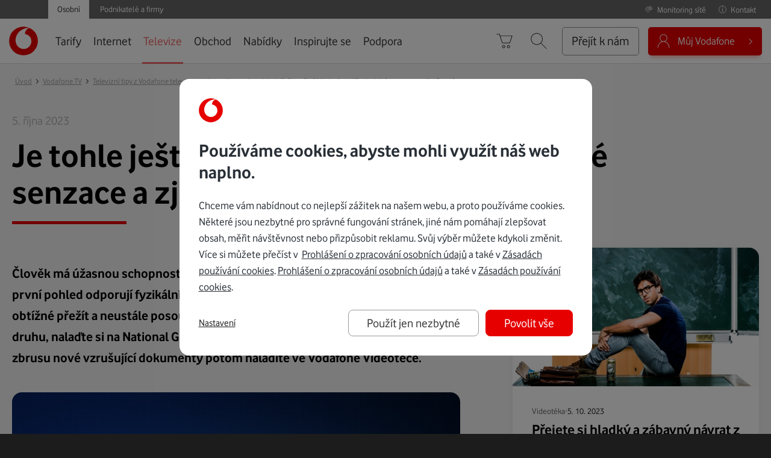

--- FILE ---
content_type: text/html; charset=UTF-8
request_url: https://www.vodafone.cz/televizni-tipy/videoteka/technicke-senzace-od-national-geographic/
body_size: 53347
content:
<!doctype html>
<html class="no-js" lang="cs">
    <head>
        <meta http-equiv="X-UA-Compatible" content="IE=edge">
<meta http-equiv="Content-Type" content="text/html; charset=utf-8" />
<title>
    Je tohle ještě možné? Nalaďte si Technické senzace a zjistěte víc - Vodafone.cz</title>
<meta name="viewport" content="width=device-width, initial-scale=1.0">
<meta name="format-detection" content="telephone=no">
<meta property="og:image" content="https://www.vodafone.cz//public/galleries/48/47922/buildingimpossible.webp" />
<meta property="og:image:secure_url" content="https://www.vodafone.cz//public/galleries/48/47922/buildingimpossible.webp" />
<meta property="og:image:type" content="image/webp" />
<meta property="og:image:width" content="1920" />
<meta property="og:image:height" content="1080" />
<meta property="og:locale" content="cs_CZ" />
<meta property="og:title" content="Je tohle ještě možné? Nalaďte si Technické senzace a zjistěte víc" />
<meta property="og:description" content="Člověk má úžasnou schopnost dělat nemožné možným. Tvoří stavby, které na první pohled odporují fyzikálním zákonům, vydává se do míst, kde je velmi obtížné přežít a neustále posouvá své vlastní hranice. Milujete-li senzace všeho druhu, nalaďte si na National Geographic HD pořad Technické senzace. Další zbrusu nové vzrušující dokumenty potom naladíte ve Vodafone Videotéce. " />
<meta property="og:url" content="https://www.vodafone.cz/televizni-tipy/videoteka/technicke-senzace-od-national-geographic/" />
<meta property="og:type" content="article" />                    <meta name="seznam-wmt" content="8dBwbYpPzTzJL8nqsSRM48rityy19kUi" />            <meta name="description" content="Na co se dívat? ✅ Tipy z videotéky ✅ To nejlepší na HBO Max, Netflixu a Prime Video ✅ TOP sportovní pořady ✅ Zajímavosti" />            <meta name="twitter:site" content="@Vodafone_CZ" />            <meta name="twitter:card" content="Člověk má úžasnou schopnost dělat nemožné možným. Tvoří stavby, které na první pohled odporují fyzikálním zákonům, vydává se do míst, kde je velmi obtížné přežít a neustále posouvá své vlastní hranice. Milujete-li senzace všeho druhu, nalaďte si na National Geographic HD pořad Technické senzace. Další zbrusu nové vzrušující dokumenty potom naladíte ve Vodafone Videotéce. " />            <meta name="search_description" content="Na co se dívat? ✅ Tipy z videotéky ✅ To nejlepší na HBO Max, Netflixu a Prime Video ✅ TOP sportovní pořady ✅ Zajímavosti" /><link rel="canonical" href="https://www.vodafone.cz/televizni-tipy/videoteka/technicke-senzace-od-national-geographic/"><!-- search -->
<meta name="language" content="cs">
<meta name="search_category" content="vodafone-cz">
<!-- /serach -->



	<link rel="stylesheet" href="/public/min/base2020_css.min.css?1768377930" media="all" />

<noscript>
    <link rel="stylesheet" href="/public/design/styles/vodafone-print.css?1768377930" media="print" />
</noscript>
<!--[if lte IE 8]>
<link rel="stylesheet" href="/public/design/export/fontface-export-icons-ie8.css?3789515aa5a38d137517a7171eb7902d" media="all"><link rel="stylesheet" href="/public/design/export/fontface-base-ie8.css?36a721cac3d1e460983619321b855893" media="all"><link rel="stylesheet" href="/public/design/styles/vodafone-icons-ie8.css?c00bcc7a20da8c1ae29f03ff530db8b1" media="all"><link rel="stylesheet" href="/public/design/styles/vodafone-style-ie-lte8.css?1768377930" media="screen, projection" />
<![endif]-->
<link rel="stylesheet" href="/public/shared/combined/d_657ae274f9015cef47105a5707f9ce32_all.css?1768707478" type="text/css" media="all"/>        <link rel="stylesheet" href="/webs/vodafonecz/skins/dark-mode-2020.css" type="text/css"
              media="screen, projection"/>
        <script type="text/javascript" src="/public/omniture/s_code.js?1768377930"></script><script type="text/javascript" src="/public/design/scripts/min/components/analytic/index.js?1768377930"></script>
	<script type="text/javascript" src="/public/min/base2015_js.min.js?1768377930"></script>


<script src="/public/shared/combined/d_f5717f466c26fd1a84b6f876bb45e7b4_head.js?1768702021" type="text/javascript"></script>
<script type="text/javascript">
window.vfSearchFeServer="https://www.vodafone.cz/";

$(document).ready(function() { var spam_elms = $(".preventing-spam-js-empty");if(spam_elms) { for(i in spam_elms) { spam_elms[i].value = "" }}});

document.documentElement.className = "js";

        (function() {
            "use strict";

            var font_loaded_prefix = "vf-fc-loaded-",
                storage_prefix = "vf-font-",
                default_hash = 0,
                default_key = "default",
                storage_support = checkStorageSupport(),
                element_html = document.getElementsByTagName("html")[0],
                element_head = document.getElementsByTagName("head")[0];

            function checkStorageSupport() {
                var check = "ls-check", support = false;
                try {
                    localStorage.setItem(check, check);
                    support = localStorage.getItem(check) === check;
                    localStorage.removeItem(check);
                } catch(e) {}
                return support && localStorage;
            }

            function LoadFontFace(file, key, hash, last) {

                hash = hash || default_hash;
                key = key || default_key;
                last = last || false;

                var storage_key = storage_prefix + key;

                var insertInlineStyle = function(style) {
                    var style_element = document.createElement("style");
                    style_element.textContent = style;
                    style_element.type = "text/css";
                    style_element.media = "all";
                    element_head.appendChild(style_element);
                    element_html.className += " " + font_loaded_prefix + key;
                    if (last) {
                        setTimeout(function() {
                            try {
                                VFPW.action.matchHeight();
                            } catch (e) {}
                        }, 500);
                    }
                };

                var loadCssFile = function() {
                    try {
                        BaseOn.onLoad(function () {
                            $.ajax({
                                url: file + "?" + hash,
                                success: function(data) {
                                    data = data.replace(/(\n|\r|\t)/gm, '');
                                    insertInlineStyle(data);
                                    if (storage_support) {
                                        localStorage.setItem(storage_key, JSON.stringify({ hash: hash, content: data }));
                                    }
                                }
                            });
                        });
                    } catch (e) {}
                };

                if (!storage_support) {
                    loadCssFile();
                    return;
                }
                /* localStorage.getItem() shoud not be called if localStorage is not supported */
                var localstorage_style = localStorage.getItem(storage_key);

                if (!localstorage_style) {
                    loadCssFile();
                    return;
                }

                var storage_data = JSON.parse(localstorage_style);
                if (storage_data.hash !== hash) {
                    loadCssFile();
                    return;
                }

                insertInlineStyle(storage_data.content);
            }

            
LoadFontFace("/public/design/export/fontface-export-icons.css", "export-icons", "18dcbeb40c78e506ed15397da7dd360e");
LoadFontFace("/public/design/export/fontface-base.css", "base", "1102c2913b0d945a7f82a55676945758");
LoadFontFace("/public/design/styles/vodafone-icons.css", "vodafone-icons", "222ae060499b4ca17b51ef8ddd6fe235", true);
        })();
        </script>
<meta property="fb:pages" content="176688316811">
<style>
.badges .badge.badge4 {display: none}
</style>
<link rel="apple-touch-icon" sizes="57x57" href="/public/apple-icon-57x57.png">
<link rel="apple-touch-icon" sizes="60x60" href="/public/apple-icon-60x60.png">
<link rel="apple-touch-icon" sizes="72x72" href="/public/apple-icon-72x72.png">
<link rel="apple-touch-icon" sizes="76x76" href="/public/apple-icon-76x76.png">
<link rel="apple-touch-icon" sizes="114x114" href="/public/apple-icon-114x114.png">
<link rel="apple-touch-icon" sizes="120x120" href="/public/apple-icon-120x120.png">
<link rel="apple-touch-icon" sizes="144x144" href="/public/apple-icon-144x144.png">
<link rel="apple-touch-icon" sizes="152x152" href="/public/apple-icon-152x152.png">
<link rel="apple-touch-icon" sizes="180x180" href="/public/apple-icon-180x180.png">
<link rel="icon" type="image/png" sizes="192x192"  href="/public/android-icon-192x192.png">
<link rel="icon" type="image/png" sizes="32x32" href="/public/favicon-32x32.png">
<link rel="icon" type="image/png" sizes="96x96" href="/public/favicon-96x96.png">
<link rel="icon" type="image/png" sizes="16x16" href="/public/favicon-16x16.png">
<link rel="manifest" href="/public/manifest.json">
<meta name="msapplication-TileColor" content="#ffffff">
<meta name="msapplication-TileImage" content="/public/ms-icon-144x144.png">
<meta name="theme-color" content="#ffffff">
<meta name="application-name" content="Vodafone">    </head>

    <body class="televizni-tipy tundra  " >

                    <div class="export" id="vf-header">
                
<style>
body {background: #1c1c1c;}
</style><img src="[data-uri]" data-src="/public/design/images/logo_vodafoneprint_2.png" alt="" aria-hidden="true" class="hide logoPrintSpecial logoVodafonePrint"/>
<div class="vf-nav-viewport-blocker" hidden></div>

<a href="#obsah" class="skip-to-content">Přeskočit do obsahu</a>

<!-- device compare -->
<!-- / device compare -->
                <script>
    </script>

<svg style="position: absolute; width: 0; height: 0; overflow: hidden;" version="1.1" xmlns="http://www.w3.org/2000/svg" xmlns:xlink="http://www.w3.org/1999/xlink">
    <defs>
        <symbol id="nav-icon_nav-check" viewBox="0 0 46 32">
            <title>nav-check</title>
            <path d="M15.729 31.423v0c-0.614 0-1.204-0.244-1.637-0.678l-11.654-11.659c-0.905-0.905-0.905-2.365 0-3.27 0.905-0.901 2.37-0.901 3.27 0l10.017 10.017 24.592-24.588c0.905-0.901 2.37-0.901 3.27 0 0.905 0.901 0.905 2.37 0 3.274l-26.221 26.225c-0.433 0.433-1.023 0.678-1.637 0.678z"></path>
        </symbol>
        <symbol id="nav-icon_nav-user" viewBox="10 9 50 45">
            <title>nav-user</title>
            <path d="M37.4 33.1c4.5-2.1 7.6-6.6 7.6-11.8 0-7.2-5.8-13-13-13s-13 5.8-13 13c0 5.3 3.2 9.8 7.7 11.8 -6.8 2.1-13.7 8.5-15.6 21.4 -0.1 0.6 0.3 1.1 0.8 1.1 0.6 0.1 1.1-0.3 1.1-0.8C15.2 39.7 24.7 34.3 32.1 34.3c9.6 0 17.1 8.1 18.9 20.6 0.1 0.5 0.5 0.9 1 0.9 0.1 0 0.1 0 0.2 0 0.6-0.1 0.9-0.6 0.8-1.1C51.1 41.6 44.2 35.2 37.4 33.1M21 21.3c0-6.1 4.9-11 11-11s11 4.9 11 11 -4.9 11-11 11S21 27.4 21 21.3"></path>
        </symbol>
        <symbol id="nav-icon_nav-search" viewBox="5 6 56 52">
            <title>nav-search</title>
            <path d="M58 56.6L39.9 38.5C43.1 35 45 30.4 45 25.3c0-10.8-8.8-19.7-19.7-19.7S5.7 14.5 5.7 25.3 14.5 45 25.3 45c5.1 0 9.7-1.9 13.2-5.1l18.1 18.1c0.2 0.2 0.5 0.3 0.7 0.3s0.5-0.1 0.7-0.3C58.4 57.7 58.4 57 58 56.6M7.7 25.3c0-9.7 7.9-17.7 17.7-17.7S43 15.6 43 25.3 35.1 43 25.3 43 7.7 35.1 7.7 25.3"></path>
        </symbol>
        <symbol id="nav-icon_nav-basket" viewBox="5 6 56 52">
            <title>nav-basket</title>
            <path d="M29.3 55.7c-2.8 0-5-2.2-5-5 0-2.8 2.2-5 5-5 2.8 0 5 2.2 5 5C34.3 53.4 32.1 55.7 29.3 55.7M29.3 47.7c-1.6 0-3 1.4-3 3 0 1.7 1.4 3 3 3 1.7 0 3-1.3 3-3C32.3 49 31 47.7 29.3 47.7M45.3 55.7c-2.8 0-5-2.2-5-5 0-2.8 2.2-5 5-5 2.8 0 5 2.2 5 5C50.3 53.4 48.1 55.7 45.3 55.7M45.3 47.7c-1.6 0-3 1.4-3 3 0 1.7 1.4 3 3 3 1.7 0 3-1.3 3-3C48.3 49 47 47.7 45.3 47.7M49.7 39.7H25c-0.4 0-0.8-0.3-0.9-0.7l-7.9-23.9c0 0 0-0.1 0-0.1l-1.5-4.6H6.7c-0.5 0-1-0.4-1-1s0.5-1 1-1h8.7c0.4 0 0.8 0.3 1 0.7l1.5 4.7h39.5c0.3 0 0.6 0.2 0.8 0.4 0.2 0.3 0.2 0.6 0.1 0.9l-7.7 24C50.5 39.4 50.1 39.7 49.7 39.7M25.7 37.7h23.2l7-22H18.5L25.7 37.7z"></path>
        </symbol>
        <symbol id="nav-icon_nav-arrow" viewBox="5 6 56 52">
            <title>nav-arrow</title>
            <path d="M32 44.3c-0.3 0-0.5-0.1-0.7-0.3L8.6 21.4c-0.4-0.4-0.4-1 0-1.4 0.4-0.4 1-0.4 1.4 0L32 41.9l22-22c0.4-0.4 1-0.4 1.4 0 0.4 0.4 0.4 1 0 1.4L32.7 44C32.5 44.2 32.3 44.3 32 44.3"></path>
        </symbol>
        <symbol id="nav-icon_nav-close" viewBox="5 5 54 54">
            <title>nav-close</title>
            <path d="M33.4 32l22-22c0.4-0.4 0.4-1 0-1.4s-1-0.4-1.4 0L32 30.6 10 8.6c-0.4-0.4-1-0.4-1.4 0 -0.4 0.4-0.4 1 0 1.4L30.6 32 8.6 54c-0.4 0.4-0.4 1 0 1.4 0.2 0.2 0.5 0.3 0.7 0.3s0.5-0.1 0.7-0.3L32 33.4l22 22c0.2 0.2 0.5 0.3 0.7 0.3 0.3 0 0.5-0.1 0.7-0.3 0.4-0.4 0.4-1 0-1.4L33.4 32z"></path>
        </symbol>
        <symbol id="nav-icon_nav-hamburger" viewBox="5 6 56 52">
            <title>nav-hamburger</title>
            <path d="M57.3 50.3H6.7c-0.5 0-1-0.4-1-1 0-0.5 0.5-1 1-1h50.7c0.6 0 1 0.5 1 1C58.3 49.9 57.9 50.3 57.3 50.3M57.3 33H6.7c-0.5 0-1-0.4-1-1 0-0.5 0.5-1 1-1h50.7c0.6 0 1 0.5 1 1C58.3 32.6 57.9 33 57.3 33M57.3 15.7H6.7c-0.5 0-1-0.4-1-1 0-0.5 0.5-1 1-1h50.7c0.6 0 1 0.5 1 1C58.3 15.2 57.9 15.7 57.3 15.7"></path>
        </symbol>
        <symbol id="nav-icon_loading" viewBox="5 5 54 54">
            <title>loading</title>
            <path d="M15.41,20.21c3.29-4.43,8.11-7.31,13.58-8.12c7.02-1.03,14.02,1.6,18.62,6.91H36.73c-0.55,0-1,0.45-1,1s0.45,1,1,1h12.61c0.548,0,1-0.45,1-1V7.33c0-0.55-0.452-1-1-1c-0.55,0-1,0.45-1,1v9.51c-5.04-5.25-12.32-7.8-19.64-6.72c-6,0.88-11.28,4.04-14.9,8.9c-3.61,4.86-5.12,10.83-4.23,16.82c0.07,0.5,0.5,0.85,0.99,0.85c0.05,0,0.1,0,0.15-0.01c0.55-0.08,0.92-0.59,0.84-1.13C10.75,30.09,12.12,24.64,15.41,20.21"></path>
            <path d="M54.43,28.189c-0.08-0.55-0.58-0.93-1.13-0.84c-0.55,0.08-0.92,0.59-0.84,1.14c1.66,11.27-6.16,21.8-17.428,23.46c-7.042,1.04-14.06-1.61-18.662-6.94h10.91c0.55,0,1-0.448,1-1c0-0.55-0.45-1-1-1H14.67c-0.55,0-1,0.45-1,1v12.7c0,0.55,0.45,1,1,1c0.552,0,1-0.45,1-1v-9.51c4.27,4.45,10.17,6.96,16.33,6.96c1.1,0,2.21-0.08,3.32-0.24C47.68,52.089,56.25,40.551,54.43,28.189"></path>
        </symbol>
    </defs>
</svg>

<svg style="position: absolute; width: 0; height: 0; overflow: hidden;" version="1.1" xmlns="http://www.w3.org/2000/svg">
    <defs>
        <symbol id="megamenu-icon_onenet" viewBox="0 0 31 32">
            <title>onenet</title>
            <path fill="#e60000" d="M28.67 23.273c-0.191-0.077-0.421 0-0.498 0.191-2.335 4.785-7.12 7.77-12.44 7.77-4.249 0-8.459-2.105-11.1-5.474 0.536-0.345 0.919-0.957 0.919-1.684 0-1.11-0.88-1.99-1.99-1.99s-1.99 0.88-1.99 1.99c0 1.11 0.88 1.99 1.99 1.99 0.115 0 0.23 0 0.345-0.038 2.756 3.675 7.273 5.971 11.828 5.971v-0.038c5.589 0 10.641-3.139 13.129-8.191 0.077-0.191 0-0.421-0.191-0.498zM2.335 24.077c0-0.689 0.536-1.225 1.225-1.225s1.225 0.536 1.225 1.225c0 0.689-0.536 1.225-1.225 1.225s-1.225-0.536-1.225-1.225zM1.569 10.986c0 0 0.038 0 0.077 0l-0.038 0.038c0.191 0 0.345-0.115 0.383-0.306 1.493-6.201 6.545-9.914 13.474-9.914 4.976 0 9.608 2.679 12.057 7.043-0.459 0.345-0.766 0.88-0.766 1.531 0 1.072 0.842 1.914 1.914 1.914s1.914-0.842 1.914-1.914-0.842-1.914-1.914-1.914c-0.153 0-0.268 0-0.421 0.038-2.565-4.593-7.464-7.464-12.746-7.464-7.273 0-12.593 3.904-14.201 10.488-0.077 0.191 0.077 0.421 0.268 0.459zM29.818 9.378c0 0.651-0.498 1.148-1.148 1.148s-1.148-0.498-1.148-1.148 0.498-1.148 1.148-1.148c0.651 0 1.148 0.498 1.148 1.148zM15.349 16.345c-0.115-0.383-0.345-0.689-0.651-0.957s-0.727-0.383-1.187-0.383c-0.306 0-0.651 0.077-0.957 0.23s-0.574 0.459-0.766 0.842-0.306 0.88-0.306 1.416c0 0.804 0.191 1.455 0.612 1.876s0.957 0.651 1.646 0.651v0.038c0.306 0 0.612-0.038 0.919-0.153s0.536-0.23 0.689-0.383l-0.191-0.651c-0.191 0.153-0.383 0.268-0.612 0.383s-0.498 0.153-0.804 0.153c-0.498 0-0.88-0.153-1.148-0.498s-0.383-0.804-0.383-1.416h3.33c0-0.383-0.077-0.766-0.191-1.148zM12.287 16.88h-0.077c0.077-0.459 0.23-0.766 0.459-0.957s0.498-0.306 0.804-0.306c0.153 0 0.306 0.038 0.498 0.115s0.345 0.191 0.498 0.421c0.153 0.23 0.23 0.459 0.23 0.727h-2.411zM10.45 19.904v-2.986c0-0.651-0.115-1.148-0.383-1.455-0.268-0.345-0.689-0.498-1.34-0.498-0.306 0-0.574 0.077-0.804 0.153s-0.459 0.191-0.651 0.345l-0.038-0.383h-0.689v4.823h0.727v-3.789c0.191-0.153 0.383-0.268 0.612-0.383s0.498-0.153 0.727-0.153c0.383 0 0.689 0.115 0.842 0.345 0.191 0.23 0.268 0.536 0.268 0.957v3.024h0.727zM2.641 20.019c0.498 0 0.88-0.115 1.225-0.306 0.345-0.23 0.612-0.459 0.842-0.804 0.23-0.306 0.383-0.689 0.498-1.11s0.153-0.88 0.153-1.301c0-0.421-0.077-0.919-0.23-1.455s-0.421-0.995-0.842-1.416c-0.421-0.421-0.995-0.612-1.646-0.612-0.459 0-0.919 0.115-1.34 0.383s-0.766 0.651-0.995 1.225-0.344 1.225-0.344 1.914c0 0.459 0.038 0.88 0.153 1.301s0.268 0.766 0.498 1.11c0.23 0.345 0.498 0.612 0.842 0.804s0.766 0.306 1.225 0.306l-0.038-0.038zM1.761 19.062c-0.23-0.153-0.421-0.345-0.574-0.612s-0.268-0.536-0.345-0.88c-0.077-0.345-0.115-0.689-0.115-1.034s0.077-0.727 0.153-1.148c0.115-0.459 0.306-0.804 0.612-1.148s0.689-0.498 1.148-0.498c0.345 0 0.651 0.115 0.957 0.306 0.268 0.191 0.536 0.498 0.689 0.957 0.191 0.459 0.268 0.957 0.268 1.493 0 0.345-0.077 0.727-0.153 1.148-0.115 0.459-0.306 0.804-0.612 1.148s-0.689 0.498-1.148 0.498h-0.038c-0.306 0-0.612-0.077-0.842-0.23z"></path>
            <path fill="#e60000" d="M17.99 13.206h-1.34v6.699h1.301v-4.44l2.756 4.44h1.148v-6.699h-1.301v4.172z"></path>
            <path fill="#e60000" d="M30.737 18.718c-0.191 0.153-0.421 0.23-0.651 0.23-0.115 0-0.191 0-0.268-0.077-0.077-0.038-0.115-0.153-0.115-0.306v-2.488h1.11v-0.995h-1.11v-1.263h-1.263v1.263h-0.689v0.995h0.689v2.718c0 0.345 0.077 0.651 0.306 0.88 0.191 0.23 0.536 0.345 0.957 0.345l0.038-0.038c0.268 0 0.498-0.038 0.727-0.115s0.421-0.153 0.574-0.268l-0.306-0.88zM27.33 17.761v-0.23c0-0.459-0.038-0.842-0.153-1.187-0.115-0.306-0.268-0.612-0.459-0.804s-0.421-0.345-0.689-0.459c-0.23-0.115-0.536-0.153-0.842-0.153s-0.612 0.038-0.88 0.153c-0.268 0.115-0.536 0.268-0.727 0.498-0.23 0.23-0.383 0.498-0.498 0.804s-0.191 0.651-0.191 1.072c0 0.459 0.077 0.842 0.191 1.148 0.115 0.345 0.268 0.574 0.498 0.804 0.23 0.191 0.498 0.345 0.766 0.459 0.306 0.115 0.612 0.153 0.919 0.153 0.268 0 0.498 0 0.689-0.038s0.383-0.077 0.536-0.115c0.153-0.038 0.268-0.077 0.383-0.153s0.191-0.115 0.23-0.153l-0.345-1.034c-0.038 0.038-0.115 0.038-0.191 0.115s-0.191 0.115-0.306 0.153c-0.115 0.038-0.23 0.077-0.383 0.115-0.115 0.038-0.306 0.038-0.459 0.038-0.345 0-0.651-0.077-0.88-0.268s-0.345-0.459-0.383-0.88l0.038-0.038h3.139zM24.498 16.23c0.191-0.153 0.383-0.23 0.612-0.23 0.115 0 0.191 0 0.306 0.038 0.077 0 0.191 0.077 0.268 0.153 0.115 0.077 0.191 0.191 0.23 0.306 0.077 0.115 0.115 0.268 0.115 0.421l-0.038 0.038h-1.837c0.038-0.306 0.153-0.574 0.345-0.727z"></path>
        </symbol>
        <symbol id="megamenu-icon_vodafone-box" viewBox="0 0 32 32">
            <title>vodafone-box</title>
            <path fill="#e60000" d="M20.867 18.657c-0.224 0.42-0.503 0.839-0.867 1.175-0.14 0.14-0.28 0.252-0.42 0.364-0.503 0.392-1.063 0.671-1.678 0.867-0.42 0.112-0.867 0.168-1.343 0.168-0.168 0-0.336-0.028-0.503-0.028-0.252-0.028-0.504-0.084-0.755-0.168-0.811-0.252-1.566-0.671-2.182-1.315-0.252-0.252-0.448-0.531-0.643-0.811-0.28-0.448-0.504-0.923-0.643-1.427 0-0.028-0.028-0.084-0.028-0.112-0.084-0.28-0.14-0.587-0.168-0.867-0.028-0.308-0.028-0.615-0.028-0.923 0-0.028 0-0.056 0-0.084 0.028-0.448 0.084-0.867 0.196-1.287 0.392-1.65 1.371-3.021 2.489-3.972 0.755-0.643 1.622-1.119 2.434-1.427 0.252-0.084 0.503-0.168 0.727-0.252 0.168-0.056 0.308-0.084 0.448-0.112 0.42-0.084 0.783-0.168 1.119-0.196 0.476-0.056 0.867-0.056 1.119 0 0.084 0 0.14 0.028 0.168 0.056-1.65 0.364-2.881 1.818-2.881 3.552 0 0.028 0 0.084 0 0.112 0.727 0.168 1.343 0.392 1.874 0.727 0.503 0.308 0.923 0.699 1.231 1.147 0.028 0.028 0.056 0.084 0.084 0.112 0.224 0.336 0.42 0.727 0.531 1.147 0.112 0.392 0.196 0.839 0.196 1.287 0 0.056 0 0.112 0 0.168 0.056 0.699-0.112 1.427-0.476 2.098zM16.531 7.385c-4.895 0-8.867 3.972-8.867 8.895 0 4.895 3.972 8.895 8.895 8.895s8.867-3.972 8.867-8.867c0-4.951-3.972-8.923-8.895-8.923z"></path>
            <path fill="#e60000" d="M28.531 31.776h-25.175c-1.762 0-3.217-1.455-3.217-3.217v-25.175c0-1.762 1.455-3.217 3.217-3.217h25.175c1.762 0 3.217 1.455 3.217 3.217v25.175c0 1.762-1.427 3.217-3.217 3.217zM3.357 1.007c-1.315 0-2.378 1.063-2.378 2.378v25.175c0 1.315 1.063 2.378 2.378 2.378h25.175c1.315 0 2.378-1.063 2.378-2.378v-25.175c0-1.315-1.063-2.378-2.378-2.378h-25.175z"></path>
            <path fill="#aaa" d="M2.965 6.098c-0.224 0-0.42-0.168-0.42-0.392-0.056-1.371 0.14-2.154 0.671-2.685 0.643-0.643 1.678-0.727 3.021-0.671 0.224 0 0.42 0.196 0.392 0.448 0 0.224-0.196 0.42-0.448 0.392-1.343-0.056-2.042 0.056-2.406 0.42-0.336 0.336-0.476 0.979-0.42 2.070 0 0.224-0.168 0.42-0.392 0.448 0.028-0.028 0.028-0.028 0-0.028z"></path>
        </symbol>
    </defs>
</svg>

<div class="segment-menu -desktop">
    <div class="segment-menu__inner">
                            <a class="langLink" href="/kontakty/" data-s-object-id="top menu:kontakty"><svg xmlns="http://www.w3.org/2000/svg" width="18" height="18" fill="none" viewBox="0 0 18 18"><path stroke="#fff" stroke-linecap="round" stroke-linejoin="round" d="M9 12.21V7.853h-.75M8.25 12.352h1.5M8.906 5.695a.093.093 0 0 1-.094.094.093.093 0 0 1-.093-.094c0-.052.04-.093.094-.093.052 0 .093.04.093.093Z"/><path stroke="#fff" stroke-linecap="round" stroke-miterlimit="10" d="M8.977 1.898a7.126 7.126 0 1 1-.002 14.252 7.126 7.126 0 0 1 .002-14.252Z"/><path fill="#333" stroke="#fff" d="M8.778 5.695c0-.018.016-.034.034-.034.019 0 .035.016.035.034a.035.035 0 0 1-.034.034.035.035 0 0 1-.035-.034Z"/></svg> <span class="text">Kontakt</span></a>
            <a class="langLink" href="https://www.vodafone.cz/vypadky/" data-s-object-id="top menu:monitoring-site"><svg xmlns="http://www.w3.org/2000/svg" width="21" height="18" fill="none" viewBox="0 0 21 18"><path stroke="#fff" stroke-linecap="round" stroke-miterlimit="10" d="M10.763 8.956c-.292 1.002-1.342 1.702-2.541 1.688-1.2-.012-2.229-.733-2.494-1.74-.261-1.008.313-2.04 1.386-2.494 1.077-.454 2.375-.214 3.136.583"/><path stroke="#fff" stroke-linecap="round" stroke-linejoin="round" d="M13.736 9.03c-.608 3.078-5.487 6.702-5.487 6.702s-5.544-4.142-5.544-7.33c0-2.64 2.483-4.78 5.544-4.78"/><path stroke="#fff" stroke-linecap="round" stroke-linejoin="round" d="M8.226 3.621c1.277-.003 2.514.375 3.506 1.067M13.118 2.751l-3.024 4.828a.83.83 0 0 0 .02.923c.194.281.547.454.928.454h6.047c.38 0 .734-.173.928-.457.194-.281.2-.63.02-.92l-3.023-4.828c-.19-.299-.554-.483-.948-.483-.395 0-.758.184-.948.483ZM14.065 4.116v2.206"/><path stroke="#fff" stroke-linecap="round" stroke-linejoin="round" d="M14.12 7.652c0 .027-.024.047-.054.047-.031 0-.055-.02-.055-.047 0-.023.024-.047.055-.047.03 0 .054.024.054.047Z"/><path fill="#25282B" stroke="#fff" d="M13.834 7.652c0-.074.027-.134.061-.177a.293.293 0 0 1 .17-.054c.066 0 .125.02.172.053.032.041.06.102.06.178 0 .08-.029.14-.061.182a.292.292 0 0 1-.17.053.291.291 0 0 1-.17-.054.289.289 0 0 1-.062-.18Z"/></svg> <span class="text">Monitoring sítě</span></a>
                
<ul class="vf-segment-menu">
    <li>
        <a href="/" class="vf-segment-menu__item -active" data-s-object-id="top menu:osobni">
            <span>Osobní</span>
        </a>
    </li>
    <li>
        <a href="https://www.vodafone.cz/podnikatele/" class="vf-segment-menu__item" data-s-object-id="top menu:podnikatele">
            <span>Podnikatelé a firmy</span>
        </a>
    </li>
</ul>
    </div>
</div>


<div class="vf-nav-strip">
    <div class="vf-nav-strip__inner">
        <a class="vf-nav__logo" href="/" tabindex="-1">
            <svg xmlns="http://www.w3.org/2000/svg" width="48" height="48" x="0" y="0" viewBox="0 0 284.9 285" aria-hidden="true">
                <circle fill="#e60000" cx="142.5" cy="142.5" r="141.7"/>
                <path fill="#fff" d="M143.6 221.5c-38.9.1-79.5-33.1-79.6-86.5-.1-35.3 18.9-69.3 43.3-89.4 23.7-19.7 56.3-32.3 85.8-32.4 3.8 0 7.8.3 10.2 1.1-25.8 5.3-46.3 29.4-46.2 56.6 0 .9.1 1.9.2 2.3 43.2 10.5 62.7 36.6 62.9 72.6 0 36.1-28.5 75.6-76.6 75.7z"/>
            </svg>
            <span class="visuallyHidden">Úvodní stránka</span>
        </a>

        <div class="vf-nav vf-nav-viewport-layer">
            <button class="vf-nav-viewport__close vf-nav-main-menu-close"><span class="visuallyHidden">Zavřít menu</span>
                <svg class="nav-icon nav-icon_nav-close" aria-hidden="true">
                    <use xlink:href="#nav-icon_nav-close"></use>
                </svg>
            </button>

            <div class="segment-menu -mobile">
                <div class="segment-menu__inner">
                    
<ul class="vf-segment-menu">
    <li>
        <a href="/" class="vf-segment-menu__item -active" data-s-object-id="top menu:osobni">
            <span>Osobní</span>
        </a>
    </li>
    <li>
        <a href="https://www.vodafone.cz/podnikatele/" class="vf-segment-menu__item" data-s-object-id="top menu:podnikatele">
            <span>Podnikatelé a firmy</span>
        </a>
    </li>
</ul>
                    <button class="segment-menu__back-button">
                        <svg xmlns="http://www.w3.org/2000/svg" aria-hidden="true" width="24" height="24" fill="none" viewBox="0 0 24 24"><path stroke="#333" stroke-linecap="round" stroke-miterlimit="10" d="M11.25 3.5 2.75 12l8.5 8.5"/><path stroke="#333" stroke-linecap="round" stroke-linejoin="round" d="M2.75 12H21.5"/></svg>
                        <span class="visuallyHidden">Zpět</span>
                    </button>
                </div>
            </div>

            <div class="vf-nav-viewport-layer__overflow">
                <div>
                    <nav aria-label="Hlavní menu">
                        <!--googleoff: all-->
                                                    <ul class="vf-main-menu">
  <li id="menu-li-0" aria-labelledby="menu-trigger-0" class="menu-item1">
    <a href="/tarify/"  class="vf-main-menu__item">Tarify</a>
    <ul class="vf-main-menu__submenu vf-nav-megamenu">
      <li  class="menu-item1">
        <span  class="vf-main-menu__item megamenu-title">Hlavní nabídka</span>
        <ul class="vf-nav-megamenu__submenu">
          <li  class="menu-item1">
            <a href="/tarify/"  class="vf-main-menu__item">Mobilní tarify</a>
</li>
          <li  class="menu-item2">
            <a href="https://www.vodafone.cz/giga-kombo/"  class="vf-main-menu__item">GIGA Kombo</a>
</li>
          <li  class="menu-item3">
            <a href="/tarify/bezlimitu-black-extra/"  class="vf-main-menu__item">Bez Limitu Black Extra</a>
</li>
          <li  class="menu-item4">
            <a href="/predplacene-karty/"  class="vf-main-menu__item">Předplacená karta</a>
</li>
          <li  class="menu-item5">
            <a href="https://www.vodafone.cz/oskarta/"  class="vf-main-menu__item">Oskarta</a>
</li>
        </ul>
</li>
      <li  class="menu-item2">
        <span  class="vf-main-menu__item megamenu-title">Nabídka na míru</span>
        <ul class="vf-nav-megamenu__submenu">
          <li  class="menu-item1">
            <a href="/tarify/tarif-pro-deti/"  class="vf-main-menu__item">Pro děti</a>
</li>
          <li  class="menu-item2">
            <a href="/jetovtobe/"  class="vf-main-menu__item">Pro mladé</a>
</li>
          <li  class="menu-item3">
            <a href="/tarify/tarify-pro-seniory/"  class="vf-main-menu__item">Pro seniory</a>
</li>
          <li  class="menu-item4">
            <a href="/tarify/zvlastni-cenovy-plan/"  class="vf-main-menu__item">Pro ZTP</a>
</li>
          <li  class="menu-item5">
            <a href="/tarify/rodinne-tarify/"  class="vf-main-menu__item">Rodinné tarify</a>
</li>
          <li  class="menu-item6">
            <a href="/podnikatele/volani/tarify/"  class="vf-main-menu__item">Pro podnikatele</a>
</li>
          <li  class="menu-item7">
            <a href="/podpora-pro-napnuty-rozpocet/"  class="vf-main-menu__item">Ostatní</a>
</li>
        </ul>
</li>
      <li  class="menu-item3">
        <span  class="vf-main-menu__item megamenu-title">Co hledáte?</span>
        <ul class="vf-nav-megamenu__submenu">
          <li  class="menu-item1">
            <a href="/prejdete-k-nam/"  class="vf-main-menu__item">Přejděte k Vodafonu</a>
</li>
          <li  class="menu-item2">
            <a href="/tarify/levne-tarify/"  class="vf-main-menu__item">Nejlevnější tarify</a>
</li>
          <li  class="menu-item3">
            <a href="/tarify/neomezena-data/"  class="vf-main-menu__item">Neomezená data</a>
</li>
          <li  class="menu-item4">
            <a href="https://www.vodafone.cz/eshop/telefony/"  class="vf-main-menu__item">Nabídka telefonů</a>
</li>
          <li  class="menu-item5">
            <a href="/tarify/vodafone-one/"  class="vf-main-menu__item">Vodafone <sup>One</sup></a>
</li>
        </ul>
</li>
      <li  class="menu-item4">
        <span  class="vf-main-menu__item megamenu-title">Může se hodit</span>
        <ul class="vf-nav-megamenu__submenu">
          <li  class="menu-item1">
            <a href="/tarify/esim/"  class="vf-main-menu__item">eSIM</a>
</li>
          <li  class="menu-item2">
            <a href="/roaming/"  class="vf-main-menu__item">Roaming</a>
</li>
          <li  class="menu-item3">
            <a href="/tarify/onenumber/"  class="vf-main-menu__item">Volání z hodinek</a>
</li>
          <li  class="menu-item4">
            <a href="/wifivolani/"  class="vf-main-menu__item">Wi-Fi volání</a>
</li>
          <li  class="menu-item5">
            <a href="/volte/"  class="vf-main-menu__item">VoLTE</a>
</li>
          <li  class="menu-item6">
            <a href="/mapa-pokryti/"  class="vf-main-menu__item">Mapa pokrytí</a>
</li>
          <li  class="menu-item7">
            <a href="/predplacene-karty/"  class="vf-main-menu__item">Dobít kredit</a>
</li>
        </ul>
</li>
      <li  class="menu-item5">
        <a href="https://www.vodafone.cz/prejdete-k-nam/#tarif"  class="vf-main-menu__item megamenu-title megamenu-image"><img src="/public/galleries/78/77625/akcnim122_500x500_megamenu.webp?37f03b91a5f2066eab723b057a2f1b80" alt="" aria-hidden="true" width="250" height="250" class="vf-main-menu__image" loading="lazy" /> <span class='megamenu-image__text'>Nenechte si ujít slevu</span></a>
</li>
    </ul>
</li>
<li class="vf-main-menu__megamenu-button"><button id="menu-trigger-0" aria-controls="menu-li-0" class="vf-main-menu__trigger"><span class="vf-main-menu__trigger__trigger-arrow"></span></button></li>  <li id="menu-li-1" aria-labelledby="menu-trigger-1" class="menu-item2">
    <a href="/internet/"  class="vf-main-menu__item">Internet</a>
    <ul class="vf-main-menu__submenu vf-nav-megamenu">
      <li  class="menu-item1">
        <span  class="vf-main-menu__item megamenu-title">Hlavní nabídka</span>
        <ul class="vf-nav-megamenu__submenu">
          <li  class="menu-item1">
            <a href="/internet/"  class="vf-main-menu__item">Pevný internet</a>
</li>
          <li  class="menu-item2">
            <a href="https://www.vodafone.cz/giga-kombo/"  class="vf-main-menu__item">GIGA Kombo</a>
</li>
          <li  class="menu-item3">
            <a href="/internet/pripojeni-bez-kabelu/"  class="vf-main-menu__item">Internet bez kabelu</a>
</li>
          <li  class="menu-item4">
            <a href="/internet/mobilni-internet/"  class="vf-main-menu__item">Internet do notebooku</a>
</li>
          <li  class="menu-item5">
            <a href="/podnikatele/internet/"  class="vf-main-menu__item">Pro podnikatele</a>
</li>
        </ul>
</li>
      <li  class="menu-item2">
        <span  class="vf-main-menu__item megamenu-title">Služby</span>
        <ul class="vf-nav-megamenu__submenu">
          <li  class="menu-item1">
            <a href="/internet/internet-250mb/"  class="vf-main-menu__item">Internet Basic+ Lite</a>
</li>
          <li  class="menu-item2">
            <a href="/internet/internet-500mb/"  class="vf-main-menu__item">Internet Super+ Lite</a>
</li>
          <li  class="menu-item3">
            <a href="/internet/internet-1gb/"  class="vf-main-menu__item">Internet Premium+ Lite</a>
</li>
          <li  class="menu-item4">
            <a href="https://www.vodafone.cz/internet/internet-2gb/"  class="vf-main-menu__item">Internet Ultra+ Lite</a>
</li>
          <li  class="menu-item5">
            <a href="/internet/super-wifi/"  class="vf-main-menu__item">Super Wi-Fi</a>
</li>
        </ul>
</li>
      <li  class="menu-item3">
        <span  class="vf-main-menu__item megamenu-title">Může se hodit</span>
        <ul class="vf-nav-megamenu__submenu">
          <li  class="menu-item1">
            <a href="/internet/mereni-rychlosti-internetu/"  class="vf-main-menu__item">Měření rychlosti</a>
</li>
          <li  class="menu-item2">
            <a href="https://www.vodafone.cz/internet/dostupnost/"  class="vf-main-menu__item">Přehled lokalit</a>
</li>
          <li  class="menu-item3">
            <a href="https://www.vodafone.cz/vypadky/"  class="vf-main-menu__item">Stav sítě</a>
</li>
          <li  class="menu-item4">
            <a href="/internet/prevod-internetu/"  class="vf-main-menu__item">Stěhování internetu</a>
</li>
        </ul>
</li>
      <li  class="menu-item4">
        <a href="https://www.vodafone.cz/internet/internet-2gb/"  class="vf-main-menu__item megamenu-title megamenu-image"><img src="/public/galleries/70/69906/vf_xenon_vf_web_500x500_v2_hr2.webp?f5f484bd9f2540b39c31e75b3c42cad2" alt="" aria-hidden="true" width="250" height="250" class="vf-main-menu__image" loading="lazy" /> <span class='megamenu-image__text'>&nbsp;</span></a>
</li>
    </ul>
</li>
<li class="vf-main-menu__megamenu-button"><button id="menu-trigger-1" aria-controls="menu-li-1" class="vf-main-menu__trigger"><span class="vf-main-menu__trigger__trigger-arrow"></span></button></li>  <li id="menu-li-2" aria-labelledby="menu-trigger-2" class="menu-item3">
    <a href="/televize/"  class="vf-main-menu__item open">Televize</a>
    <ul class="vf-main-menu__submenu vf-nav-megamenu">
      <li  class="menu-item1">
        <span  class="vf-main-menu__item megamenu-title">Hlavní nabídka</span>
        <ul class="vf-nav-megamenu__submenu">
          <li  class="menu-item1">
            <a href="/televize/"  class="vf-main-menu__item open">Poznejte Vodafone TV</a>
</li>
          <li  class="menu-item2">
            <a href="https://www.vodafone.cz/giga-kombo/"  class="vf-main-menu__item">GIGA Kombo</a>
</li>
          <li  class="menu-item3">
            <a href="/televize/programy/"  class="vf-main-menu__item">TV programy</a>
</li>
          <li  class="menu-item4">
            <a href="https://www.vodafone.cz/tarify/vodafone-one/"  class="vf-main-menu__item">Vodafone <sup>One</sup>&nbsp;TV</a>
</li>
        </ul>
</li>
      <li  class="menu-item2">
        <span  class="vf-main-menu__item megamenu-title">Služby</span>
        <ul class="vf-nav-megamenu__submenu">
          <li  class="menu-item1">
            <a href="/televize/vodafone-tv-plus/"  class="vf-main-menu__item">Vodafone TV+</a>
</li>
          <li  class="menu-item2">
            <a href="/televize/tv-lite/"  class="vf-main-menu__item">Vodafone TV Lite & Sport</a>
</li>
          <li  class="menu-item3">
            <a href="/televize/cinema/"  class="vf-main-menu__item">Vodafone TV Cinema</a>
</li>
          <li  class="menu-item4">
            <a href="/televize/sporty/"  class="vf-main-menu__item">Vodafone TV Sport</a>
</li>
          <li  class="menu-item5">
            <a href="/televize/allinone/"  class="vf-main-menu__item">Vodafone TV ALLinONE</a>
</li>
        </ul>
</li>
      <li  class="menu-item3">
        <span  class="vf-main-menu__item megamenu-title">Může se hodit</span>
        <ul class="vf-nav-megamenu__submenu">
          <li  class="menu-item1">
            <a href="/televize/chytra-televize/"  class="vf-main-menu__item">Chytré funkce</a>
</li>
          <li  class="menu-item2">
            <a href="/televize/tv-aplikace/"  class="vf-main-menu__item">Aplikace pro chytré TV</a>
</li>
          <li  class="menu-item3">
            <a href="/televize/videoteka/"  class="vf-main-menu__item">Videotéka</a>
</li>
          <li  class="menu-item4">
            <a href="https://tv.vodafone.cz/"  class="vf-main-menu__item">Sledujte online</a>
</li>
          <li  class="menu-item5">
            <a href="https://www.vodafone.cz/televize/tv-play/"  class="vf-main-menu__item">TV Play</a>
</li>
        </ul>
</li>
      <li  class="menu-item4">
        <span  class="vf-main-menu__item megamenu-title">Průvodce	</span>
        <ul class="vf-nav-megamenu__submenu">
          <li  class="menu-item1">
            <a href="https://www.vodafone.cz/start/#tv"  class="vf-main-menu__item">Instalace služby</a>
</li>
          <li  class="menu-item2">
            <a href="https://www.vodafone.cz/pece/televize/vodafone-tv/"  class="vf-main-menu__item">Tipy a návody</a>
</li>
          <li  class="menu-item3">
            <a href="/televize/kde-sledovat-sport/"  class="vf-main-menu__item">Kde sledovat sport?</a>
</li>
        </ul>
</li>
    </ul>
</li>
<li class="vf-main-menu__megamenu-button"><button id="menu-trigger-2" aria-controls="menu-li-2" class="vf-main-menu__trigger"><span class="vf-main-menu__trigger__trigger-arrow"></span></button></li>  <li id="menu-li-3" aria-labelledby="menu-trigger-3" class="menu-item4">
    <a href="https://www.vodafone.cz/eshop/"  class="vf-main-menu__item">Obchod</a>
    <ul class="vf-main-menu__submenu vf-nav-megamenu">
      <li  class="menu-item1">
        <span  class="vf-main-menu__item megamenu-title">Hlavní nabídka</span>
        <ul class="vf-nav-megamenu__submenu">
          <li  class="menu-item1">
            <a href="https://www.vodafone.cz/eshop/telefony/"  class="vf-main-menu__item">Telefony</a>
</li>
          <li  class="menu-item2">
            <a href="https://www.vodafone.cz/eshop/tablety/"  class="vf-main-menu__item">Tablety</a>
</li>
          <li  class="menu-item3">
            <a href="https://www.vodafone.cz/eshop/chytre-hodinky/"  class="vf-main-menu__item">Chytré hodinky</a>
</li>
          <li  class="menu-item4">
            <a href="https://www.vodafone.cz/eshop/elektronika-a-it/"  class="vf-main-menu__item">Elektronika a IT</a>
</li>
          <li  class="menu-item5">
            <a href="https://www.vodafone.cz/eshop/chytra-domacnost/"  class="vf-main-menu__item">Chytrá domácnost</a>
</li>
        </ul>
</li>
      <li  class="menu-item2">
        <span  class="vf-main-menu__item megamenu-title">Telefony</span>
        <ul class="vf-nav-megamenu__submenu">
          <li  class="menu-item1">
            <a href="https://www.vodafone.cz/eshop/telefony/apple-iphone/"  class="vf-main-menu__item">iPhone</a>
</li>
          <li  class="menu-item2">
            <a href="https://www.vodafone.cz/eshop/telefony/samsung/"  class="vf-main-menu__item">Samsung</a>
</li>
          <li  class="menu-item3">
            <a href="https://www.vodafone.cz/eshop/telefony/google/"  class="vf-main-menu__item">Google</a>
</li>
          <li  class="menu-item4">
            <a href="https://www.vodafone.cz/eshop/telefony/xiaomi/"  class="vf-main-menu__item">Xiaomi</a>
</li>
          <li  class="menu-item5">
            <a href="https://www.vodafone.cz/eshop/telefony/levne/"  class="vf-main-menu__item">Levné telefony</a>
</li>
          <li  class="menu-item6">
            <a href="https://www.vodafone.cz/eshop/telefony/novinky/"  class="vf-main-menu__item">Novinky</a>
</li>
          <li  class="menu-item7">
            <a href="https://www.vodafone.cz/eshop/telefony/pouzite-repasovane/"  class="vf-main-menu__item">Certifikované použité</a>
</li>
        </ul>
</li>
      <li  class="menu-item3">
        <span  class="vf-main-menu__item megamenu-title">Další kategorie</span>
        <ul class="vf-nav-megamenu__submenu">
          <li  class="menu-item1">
            <a href="https://www.vodafone.cz/eshop/elektronika-a-it/modemy/"  class="vf-main-menu__item">Modemy</a>
</li>
          <li  class="menu-item2">
            <a href="https://www.vodafone.cz/eshop/chytra-domacnost/zdravi/"  class="vf-main-menu__item">Chytré zdraví</a>
</li>
          <li  class="menu-item3">
            <a href="https://www.vodafone.cz/eshop/chytra-domacnost/elektromobilita/"  class="vf-main-menu__item">Elektromobilita</a>
</li>
          <li  class="menu-item4">
            <a href="https://www.vodafone.cz/eshop/elektronika-a-it/gaming/"  class="vf-main-menu__item">Gaming</a>
</li>
          <li  class="menu-item5">
            <a href="https://www.vodafone.cz/eshop/elektronika-a-it/it-doplnky/"  class="vf-main-menu__item">IT doplňky</a>
</li>
          <li  class="menu-item6">
            <a href="https://www.vodafone.cz/eshop/elektronika-a-it/sluchatka/"  class="vf-main-menu__item">Sluchátka</a>
</li>
          <li  class="menu-item7">
            <a href="https://www.vodafone.cz/eshop/elektronika-a-it/reproduktory/"  class="vf-main-menu__item">Reproduktory</a>
</li>
        </ul>
</li>
      <li  class="menu-item4">
        <span  class="vf-main-menu__item megamenu-title megamenu-empty-title">Příslušenství</span>
        <ul class="vf-nav-megamenu__submenu">
          <li  class="menu-item1">
            <a href="https://www.vodafone.cz/eshop/prislusenstvi/pouzdra-a-kryty-na-mobil/"  class="vf-main-menu__item">Pouzdra a kryty</a>
</li>
          <li  class="menu-item2">
            <a href="https://www.vodafone.cz/eshop/prislusenstvi/ochranna-skla-na-mobily/"  class="vf-main-menu__item">Ochranná skla</a>
</li>
          <li  class="menu-item3">
            <a href="https://www.vodafone.cz/eshop/prislusenstvi/nabijecky-na-mobily-a-tablety/"  class="vf-main-menu__item">Nabíječky</a>
</li>
          <li  class="menu-item4">
            <a href="https://www.vodafone.cz/eshop/prislusenstvi/powerbanky/"  class="vf-main-menu__item">Powerbanky</a>
</li>
          <li  class="menu-item5">
            <a href="https://www.vodafone.cz/eshop/prislusenstvi/drzaky-na-mobil-do-auta/"  class="vf-main-menu__item">Autodržáky</a>
</li>
          <li  class="menu-item6">
            <a href="https://www.vodafone.cz/eshop/prislusenstvi/datove-kabely/"  class="vf-main-menu__item">Datové kabely</a>
</li>
          <li  class="menu-item7">
            <a href="https://www.vodafone.cz/eshop/prislusenstvi/"  class="vf-main-menu__item">Ostatní příslušenství</a>
</li>
        </ul>
</li>
    </ul>
</li>
<li class="vf-main-menu__megamenu-button"><button id="menu-trigger-3" aria-controls="menu-li-3" class="vf-main-menu__trigger"><span class="vf-main-menu__trigger__trigger-arrow"></span></button></li>  <li id="menu-li-4" aria-labelledby="menu-trigger-4" class="menu-item5">
    <a href="https://www.vodafone.cz/giga-kombo/"  class="vf-main-menu__item">Nabídky</a>
    <ul class="vf-main-menu__submenu vf-nav-megamenu">
      <li  class="menu-item1">
        <span  class="vf-main-menu__item megamenu-title">Naše akce</span>
        <ul class="vf-nav-megamenu__submenu">
          <li  class="menu-item1">
            <a href="/prejdete-k-nam/"  class="vf-main-menu__item">Přejděte k nám</a>
</li>
          <li  class="menu-item2">
            <a href="/vykup-telefonu/"  class="vf-main-menu__item">Výkup telefonu</a>
</li>
          <li  class="menu-item3">
            <a href="/vodafone-flex/"  class="vf-main-menu__item">Vodafone FLEX</a>
</li>
          <li  class="menu-item4">
            <a href="https://www.vodafone.cz/nabidky/cashback-samsung/"  class="vf-main-menu__item">Samsung Cashback</a>
</li>
        </ul>
</li>
      <li  class="menu-item2">
        <span  class="vf-main-menu__item megamenu-title">Mohlo by vás zajímat</span>
        <ul class="vf-nav-megamenu__submenu">
          <li  class="menu-item1">
            <a href="/tarify/levne-tarify/"  class="vf-main-menu__item">Levné tarify</a>
</li>
          <li  class="menu-item2">
            <a href="https://www.vodafone.cz/giga-kombo/"  class="vf-main-menu__item">Internet + TV výhodně</a>
</li>
          <li  class="menu-item3">
            <a href="https://www.vodafone.cz/oskarta/"  class="vf-main-menu__item">Oskarta</a>
</li>
        </ul>
</li>
      <li  class="menu-item3">
        <span  class="vf-main-menu__item megamenu-title">Časově omezeno</span>
        <ul class="vf-nav-megamenu__submenu">
          <li  class="menu-item1">
            <a href="/tarify/slimitem-s-extra/"  class="vf-main-menu__item">sLimitem S Extra 7&nbsp;GB za&nbsp;474&nbsp;Kč</a>
</li>
          <li  class="menu-item2">
            <a href="/internet/"  class="vf-main-menu__item">Sleva na Pevný internet</a>
</li>
          <li  class="menu-item3">
            <a href="https://www.vodafone.cz/tarify/bezlimitu-m/"  class="vf-main-menu__item">Sleva 32&nbsp;% na&nbsp;neomezený tarif BezLimitu&nbsp;M</a>
</li>
          <li  class="menu-item4">
            <a href="/vanoce/"  class="vf-main-menu__item">Vánoce u&nbsp;Vodafonu</a>
</li>
        </ul>
</li>
      <li  class="menu-item4">
        <span  class="vf-main-menu__item megamenu-title">Nejlevnější nabídky	</span>
        <ul class="vf-nav-megamenu__submenu">
          <li  class="menu-item1">
            <a href="/internet/internet-100mb/"  class="vf-main-menu__item">Nejlevnější internet</a>
</li>
          <li  class="menu-item2">
            <a href="https://www.vodafone.cz/televize/vodafone-tv-plus/"  class="vf-main-menu__item">Nejlevnější televize</a>
</li>
        </ul>
</li>
      <li  class="menu-item5">
        <a href="https://www.vodafone.cz/oskarta/?promo=cbu:megamenu:default:oskarta"  class="vf-main-menu__item megamenu-title megamenu-image"><img src="/public/galleries/77/76833/jezevcik_megamenu_500x500.webp?1bd2561fb8472ec31911fbcbb824365f" alt="" aria-hidden="true" width="250" height="250" class="vf-main-menu__image" loading="lazy" /> <span class='megamenu-image__text'>Oskarta, SIMka podle tebe</span></a>
</li>
    </ul>
</li>
<li class="vf-main-menu__megamenu-button"><button id="menu-trigger-4" aria-controls="menu-li-4" class="vf-main-menu__trigger"><span class="vf-main-menu__trigger__trigger-arrow"></span></button></li>  <li id="menu-li-5" aria-labelledby="menu-trigger-5" class="menu-item6">
    <a href="/novinky/"  class="vf-main-menu__item">Inspirujte se</a>
    <ul class="vf-main-menu__submenu vf-nav-megamenu">
      <li  class="menu-item1">
        <span  class="vf-main-menu__item megamenu-title">Naše blogy</span>
        <ul class="vf-nav-megamenu__submenu">
          <li  class="menu-item1">
            <a href="/novinky/"  class="vf-main-menu__item">Novinky z Vodafonu</a>
</li>
          <li  class="menu-item2">
            <a href="/nejen-pro-media/"  class="vf-main-menu__item">Nejen pro média</a>
</li>
          <li  class="open menu-item3">
            <a href="/televizni-tipy/"  class="vf-main-menu__item open">Televizní tipy</a>
</li>
          <li  class="menu-item4">
            <a href="https://v-hub.vodafone.cz/"  class="vf-main-menu__item">V-Hub blog</a>
</li>
        </ul>
</li>
      <li  class="menu-item2">
        <span  class="vf-main-menu__item megamenu-title">Nejen pro média</span>
        <ul class="vf-nav-megamenu__submenu">
          <li  class="menu-item1">
            <a href="https://www.vodafone.cz/nejen-pro-media/podcast/"  class="vf-main-menu__item">Podcast Vodafone</a>
</li>
          <li  class="menu-item2">
            <a href="https://www.vodafone.cz/nejen-pro-media/tiskove-zpravy/"  class="vf-main-menu__item">Tiskové zprávy</a>
</li>
          <li  class="menu-item3">
            <a href="https://www.vodafone.cz/nejen-pro-media/digitalni-evropa/"  class="vf-main-menu__item">Digitální Evropa</a>
</li>
          <li  class="menu-item4">
            <a href="https://www.vodafone.cz/nejen-pro-media/zajimave-cteni/"  class="vf-main-menu__item">Zajímavé čtení</a>
</li>
        </ul>
</li>
      <li  class="menu-item3">
        <span  class="vf-main-menu__item megamenu-title">Vodafone TV	</span>
        <ul class="vf-nav-megamenu__submenu">
          <li  class="menu-item1">
            <a href="https://www.vodafone.cz/televizni-tipy/novinky/"  class="vf-main-menu__item">Nově ve Vodafone TV</a>
</li>
          <li  class="menu-item2">
            <a href="https://www.vodafone.cz/televizni-tipy/sport/"  class="vf-main-menu__item">Sportovní přenosy</a>
</li>
          <li  class="menu-item3">
            <a href="https://www.vodafone.cz/televizni-tipy/streaming/"  class="vf-main-menu__item">Streamovací služby</a>
</li>
          <li  class="menu-item4">
            <a href="https://www.vodafone.cz/televizni-tipy/videoteka/"  class="vf-main-menu__item">Videotéka</a>
</li>
        </ul>
</li>
      <li  class="menu-item4">
        <span  class="vf-main-menu__item megamenu-title">Další blogy</span>
        <ul class="vf-nav-megamenu__submenu">
          <li  class="menu-item1">
            <a href="/bezpecne-pripojeni/"  class="vf-main-menu__item">Bezpečné připojení</a>
</li>
          <li  class="menu-item2">
            <a href="/udrzitelne-podnikani/"  class="vf-main-menu__item">Udržitelné podnikání</a>
</li>
          <li  class="menu-item3">
            <a href="/digitalni-rodicovstvi/"  class="vf-main-menu__item">Digitální rodičovství</a>
</li>
          <li  class="menu-item4">
            <a href="/business-blog/"  class="vf-main-menu__item">Business Blog</a>
</li>
        </ul>
</li>
    </ul>
</li>
<li class="vf-main-menu__megamenu-button"><button id="menu-trigger-5" aria-controls="menu-li-5" class="vf-main-menu__trigger"><span class="vf-main-menu__trigger__trigger-arrow"></span></button></li>  <li id="menu-li-6" aria-labelledby="menu-trigger-6" class="menu-item7">
    <a href="https://www.vodafone.cz/pece/"  class="vf-main-menu__item">Podpora</a>
    <ul class="vf-main-menu__submenu vf-nav-megamenu">
      <li  class="menu-item1">
        <span  class="vf-main-menu__item megamenu-title show-title">Tarify a telefony</span>
        <ul class="vf-nav-megamenu__submenu">
          <li  class="menu-item1">
            <a href="https://www.vodafone.cz/pece/tarify-sluzby/"  class="vf-main-menu__item megamenu-regular">Tarify a služby</a>
</li>
          <li  class="menu-item2">
            <a href="https://www.vodafone.cz/pece/roaming-volani-do-zahranici/"  class="vf-main-menu__item megamenu-regular">Roaming a volání do zahraničí</a>
</li>
          <li  class="menu-item3">
            <a href="https://www.vodafone.cz/pece/telefony/"  class="vf-main-menu__item megamenu-regular">Telefony a zařízení</a>
</li>
          <li  class="menu-item4">
            <a href="https://www.vodafone.cz/pece/ztraceny-ci-odcizeny-telefon-sim/"  class="vf-main-menu__item megamenu-regular">Ztracený telefon nebo SIM</a>
</li>
          <li  class="menu-item5">
            <a href="https://www.vodafone.cz/pece/vodafoneone/"  class="vf-main-menu__item megamenu-regular">Vodafone One</a>
</li>
        </ul>
</li>
      <li  class="menu-item2">
        <span  class="vf-main-menu__item megamenu-title">Internet a TV</span>
        <ul class="vf-nav-megamenu__submenu">
          <li  class="menu-item1">
            <a href="https://www.vodafone.cz/pece/internet-data/internet-v-pocitaci/"  class="vf-main-menu__item">Pevný internet na doma</a>
</li>
          <li  class="menu-item2">
            <a href="https://www.vodafone.cz/pece/internet-data/internet-v-mobilu/"  class="vf-main-menu__item">Internet v mobilu</a>
</li>
          <li  class="menu-item3">
            <a href="https://www.vodafone.cz/pece/internet-data/internet-v-zahranici/"  class="vf-main-menu__item">Internet v zahraničí</a>
</li>
          <li  class="menu-item4">
            <a href="https://www.vodafone.cz/pece/televize/vodafone-tv/"  class="vf-main-menu__item">Vodafone TV</a>
</li>
          <li  class="menu-item5">
            <a href="https://www.vodafone.cz/pece/televize/kabelova-tv/"  class="vf-main-menu__item">Kabelová TV</a>
</li>
        </ul>
</li>
      <li  class="menu-item3">
        <span  class="vf-main-menu__item megamenu-title">Vyúčtování a platby</span>
        <ul class="vf-nav-megamenu__submenu">
          <li  class="menu-item1">
            <a href="https://www.vodafone.cz/pece/vyuctovani-platby-kredit/platba-vyuctovani/"  class="vf-main-menu__item">Jak zaplatit?</a>
</li>
          <li  class="menu-item2">
            <a href="https://www.vodafone.cz/pece/vyuctovani-platby-kredit/dobijeni-kredit/"  class="vf-main-menu__item">Dobíjení a kredit</a>
</li>
          <li  class="menu-item3">
            <a href="https://www.vodafone.cz/pece/vyuctovani-platby-kredit/vysvetleni-vyuctovani/"  class="vf-main-menu__item">Vysvětlení Vyúčtování</a>
</li>
          <li  class="menu-item4">
            <a href="https://www.vodafone.cz/pece/vyuctovani-platby-kredit/nastaveni-vyuctovani/"  class="vf-main-menu__item">Nastavení Vyúčtování</a>
</li>
        </ul>
</li>
      <li  class="menu-item4">
        <span  class="vf-main-menu__item megamenu-title">Hesla a zákaznický účet</span>
        <ul class="vf-nav-megamenu__submenu">
          <li  class="menu-item1">
            <a href="https://www.vodafone.cz/pece/muj-vodafone/hesla/"  class="vf-main-menu__item">Heslo do Můj Vodafone</a>
</li>
          <li  class="menu-item2">
            <a href="https://www.vodafone.cz/pece/televize/vodafone-tv/televize-aplikace/#heslo"  class="vf-main-menu__item">Heslo pro Vodafone TV</a>
</li>
          <li  class="menu-item3">
            <a href="https://www.vodafone.cz/pece/muj-ucet-cislo/kody-pin-puk/zablokovany-pinpuk/"  class="vf-main-menu__item">Kódy PIN a PUK</a>
</li>
          <li  class="menu-item4">
            <a href="https://www.vodafone.cz/pece/muj-vodafone/prihlasovani-e-mailem/"  class="vf-main-menu__item">Přihlášení e-mailem</a>
</li>
        </ul>
</li>
      <li  class="menu-item5">
        <span  class="vf-main-menu__item megamenu-title">Technické potíže</span>
        <ul class="vf-nav-megamenu__submenu">
          <li  class="menu-item1">
            <a href="https://www.vodafone.cz/pece/reseni-technickych-problemu/nemuzu-datovat/"  class="vf-main-menu__item">Potíže s internetem</a>
</li>
          <li  class="menu-item2">
            <a href="https://www.vodafone.cz/pece/reseni-technickych-problemu/potize-vodafonetv/"  class="vf-main-menu__item">Potíže s Vodafone TV</a>
</li>
          <li  class="menu-item3">
            <a href="https://www.vodafone.cz/pece/reseni-technickych-problemu/nemuzu-volat/"  class="vf-main-menu__item">Nemůžu volat</a>
</li>
          <li  class="menu-item4">
            <a href="https://www.vodafone.cz/pece/reseni-technickych-problemu/"  class="vf-main-menu__item">Ostatní technické potíže</a>
</li>
        </ul>
</li>
    </ul>
</li>
<li class="vf-main-menu__megamenu-button"><button id="menu-trigger-6" aria-controls="menu-li-6" class="vf-main-menu__trigger"><span class="vf-main-menu__trigger__trigger-arrow"></span></button></li></ul>

                                            </nav>
                                            <p>
                            <a href="/prejdete-k-nam/" class="button -secondary -offer" data-s-object-id="top menu:prejit-k-nam">
                                <span>Přejít k nám</span>
                            </a>
                        </p>
                                                                <p class="mobile-user-login">
                            <a href="/muj/" class="vf-nav-wsc-button" data-s-object-id="mobile menu:muj">
                                <svg class="nav-icon nav-icon_nav-user" aria-hidden="true">
                                    <use xlink:href="#nav-icon_nav-user" href="#nav-icon_nav-user"></use>
                                </svg>
                                <span>Můj Vodafone</span>
                            </a>
                        </p>
                                        <p>
                        <a href="/kontakty/" class="mobile-menu-link">
                            <span>Kontakt</span>
                        </a>
                    </p>
                </div>
            </div>
        </div>

        <div class="vf-service-menu">
            <ul class="vf-nav-actions">
                <li>
                    <a class="vf-nav-actions__item -basket" href="/eshop/kosik/" data-s-object-id="top menu:kosik">
                        <svg class="nav-icon nav-icon_nav-basket" aria-hidden="true">
                            <use xlink:href="#nav-icon_nav-basket" href="#nav-icon_nav-basket"></use>
                        </svg>
                        <span class="visuallyHidden">Košík</span>
                        <i class="nav-count -cart-count hide">0</i>
                    </a>
                    <div class="vf-nav-dropdown-box -basket-box -cart-info-box"></div>
                </li>

                <li><a class="vf-nav-actions__item" href="/vyhledavani/" id="openSearchLayer">
                        <svg class="nav-icon nav-icon_nav-search" aria-hidden="true">
                            <use xlink:href="#nav-icon_nav-search" href="#nav-icon_nav-search"></use>
                        </svg>
                        <span class="visuallyHidden">Vyhledávání</span></a>
                </li>
            </ul>

                            <a href="/prejdete-k-nam/" class="offer-button"  data-s-object-id="top menu:prejit-k-nam">
                    <svg xmlns="http://www.w3.org/2000/svg" version="1.1" viewBox="0 0 192 192" aria-hidden="true">
                        <path fill="#e60000" d="M172 32h-12V20c0-2.2-1.8-4-4-4s-4 1.8-4 4v12h-12c-2.2 0-4 1.8-4 4s1.8 4 4 4h12v12c0 2.2 1.8 4 4 4s4-1.8 4-4V40h12c2.2 0 4-1.8 4-4s-1.8-4-4-4zM98.8 107.2c12.6-6.7 21.2-20 21.2-35.3 0-22.1-17.9-40-40-40s-40 17.9-40 40c0 15.3 8.7 28.6 21.3 35.4-7.8 2.8-15.1 7.4-21.4 13.4-12.5 12-20.7 29.6-23.9 50.9-.3 2.2 1.2 4.2 3.4 4.5h.6c2 0 3.7-1.4 4-3.4 6.6-44.9 34.5-60.8 56.4-60.8 12.7 0 25 5.2 34.5 14.5 11 10.7 18.3 26.7 21.2 46.3.3 2.2 2.4 3.7 4.5 3.4 2.2-.3 3.7-2.4 3.4-4.5-5.7-38-25.2-57.3-45.2-64.4zM48 72c0-17.6 14.4-32 32-32s32 14.4 32 32-14.4 32-32 32-32-14.4-32-32z" />
                    </svg>
                    <span>Přejít k nám</span>
                </a>
            
            <div class="user-box">
                                                            <p class="user-login">
                            <a href="/muj/" class="user-button">
                                <svg class="nav-icon nav-icon_nav-user" aria-hidden="true">
                                    <use xlink:href="#nav-icon_nav-user" href="#nav-icon_nav-user"></use>
                                </svg>
                                <span class="user-button__text">Můj Vodafone</span>
                            </a>
                        </p>
                                                                    </div>

            <a class="menu-trigger js_menu-trigger" href="#menu" data-s-object-id="top menu:menu">
                <svg class="nav-icon nav-icon_nav-hamburger" aria-hidden="true">
                    <use xlink:href="#nav-icon_nav-hamburger" href="#nav-icon_nav-hamburger"></use>
                </svg>
                <span class="visuallyHidden">Menu</span>
            </a>
        </div>

    </div>
</div>
<div class="mobile-menu-wrapper">
    <div class="mobile-menu">
                    <ul class='mobile-menu__list '>
  <li class='mobile-menu__item'>
    <a href='https://www.vodafone.cz/tarify/'   class='mobile-menu__anchor'><span>Tarify</span></a>
  </li>
  <li class='mobile-menu__item'>
    <a href='https://www.vodafone.cz/internet/'   class='mobile-menu__anchor'><span>Internet</span></a>
  </li>
  <li class='mobile-menu__item'>
    <a href='https://www.vodafone.cz/televize/'   class='mobile-menu__anchor'><span>Televize</span></a>
  </li>
  <li class='mobile-menu__item'>
    <a href='https://www.vodafone.cz/eshop/'   class='mobile-menu__anchor'><span>Obchod</span></a>
  </li>
  <li class='mobile-menu__item'>
    <a href='https://www.vodafone.cz/pece/'   class='mobile-menu__anchor'><span>Podpora</span></a>
  </li>
</ul>

            </div>
</div>
<div class="pageWrapper breadcrumbsWrapper">
    <div class="pageContainer">
        
<div>
    <nav class="breadcrumbs" itemscope itemtype="http://schema.org/BreadcrumbList">
                                    <span class="highLevel" itemprop="itemListElement" itemscope itemtype="http://schema.org/ListItem">
                    <a href="/" itemprop="item"><span itemprop="name">Úvod</span></a>
                    <span>&rsaquo;</span>&nbsp;
                    <meta itemprop="position" content="1" />
                </span>
                                                <span class="highLevel" itemprop="itemListElement" itemscope itemtype="http://schema.org/ListItem">
                    <a href="/televize/" itemprop="item"><span itemprop="name">Vodafone TV</span></a>
                    <span>&rsaquo;</span>&nbsp;
                    <meta itemprop="position" content="2" />
                </span>
                                                <span class="highLevel" itemprop="itemListElement" itemscope itemtype="http://schema.org/ListItem">
                    <a href="/televizni-tipy/" itemprop="item"><span itemprop="name">Televizní tipy z Vodafone televize</span></a>
                    <span>&rsaquo;</span>&nbsp;
                    <meta itemprop="position" content="3" />
                </span>
                                                <span class="parentItem" itemprop="itemListElement" itemscope itemtype="http://schema.org/ListItem">
                    <span class="parentArrow">&lsaquo;</span>
                    <a href="/televizni-tipy/videoteka/" itemprop="item"><span itemprop="name">Videotéka</span></a>
                    <span>&rsaquo;</span>&nbsp;
                    <meta itemprop="position" content="4" />
                </span>
                                                <span class="lastItem" itemprop="itemListElement" itemscope itemtype="http://schema.org/ListItem">
                    <strong itemprop="name">Je tohle ještě možné? Nalaďte si Technické senzace a zjistěte víc</strong>
                    <meta itemprop="position" content="5" />
                </span>
                        </nav>
</div>

    </div>
</div>
            </div>
            <div class="container -breadcrumbs">
                
<div>
    <nav class="breadcrumbs" itemscope itemtype="http://schema.org/BreadcrumbList">
                                    <span class="highLevel" itemprop="itemListElement" itemscope itemtype="http://schema.org/ListItem">
                    <a href="/" itemprop="item"><span itemprop="name">Úvod</span></a>
                    <span>&rsaquo;</span>&nbsp;
                    <meta itemprop="position" content="1" />
                </span>
                                                <span class="highLevel" itemprop="itemListElement" itemscope itemtype="http://schema.org/ListItem">
                    <a href="/televize/" itemprop="item"><span itemprop="name">Vodafone TV</span></a>
                    <span>&rsaquo;</span>&nbsp;
                    <meta itemprop="position" content="2" />
                </span>
                                                <span class="highLevel" itemprop="itemListElement" itemscope itemtype="http://schema.org/ListItem">
                    <a href="/televizni-tipy/" itemprop="item"><span itemprop="name">Televizní tipy z Vodafone televize</span></a>
                    <span>&rsaquo;</span>&nbsp;
                    <meta itemprop="position" content="3" />
                </span>
                                                <span class="parentItem" itemprop="itemListElement" itemscope itemtype="http://schema.org/ListItem">
                    <span class="parentArrow">&lsaquo;</span>
                    <a href="/televizni-tipy/videoteka/" itemprop="item"><span itemprop="name">Videotéka</span></a>
                    <span>&rsaquo;</span>&nbsp;
                    <meta itemprop="position" content="4" />
                </span>
                                                <span class="lastItem" itemprop="itemListElement" itemscope itemtype="http://schema.org/ListItem">
                    <strong itemprop="name">Je tohle ještě možné? Nalaďte si Technické senzace a zjistěte víc</strong>
                    <meta itemprop="position" content="5" />
                </span>
                        </nav>
</div>

            </div>
        
        <main class="main-wrapper" id="obsah">
                        <!-- VFSearch:index:start -->
                        <div id="chatManagerProvider" data-chat="{&quot;chats&quot;:{&quot;aaron&quot;:{&quot;defaultInstance&quot;:&quot;eshop_cs&quot;,&quot;apiUrl&quot;:&quot;https:\/\/www.vodafone.cz\/chatapi\/chatclient\/0.1.1&quot;}},&quot;urls&quot;:{&quot;operatingHours&quot;:&quot;https:\/\/www.vodafone.cz\/_ajax_\/VFMessenger\/chatOperatingHours\/&quot;}}" data-usertoken=""></div>

<style>

</style>

<div class="blog-wrapper -detail">
    <div class="container">
        <p class="blog-date">
            5. října 2023        </p>
        <h1 class="blog-title">Je tohle ještě možné? Nalaďte si Technické senzace a zjistěte víc</h1>

        
        <div class="blog-main">
            <div class="blog-post">
                <div class="blog-post__perex">
                    <p>Člověk má úžasnou schopnost dělat nemožné možným. Tvoří stavby, které na první pohled odporují fyzikálním zákonům, vydává se do míst, kde je velmi obtížné přežít a neustále posouvá své vlastní hranice. Milujete-li senzace všeho druhu, nalaďte si na National Geographic HD pořad Technické senzace. Další zbrusu nové vzrušující dokumenty potom naladíte ve Vodafone Videotéce. </p>
                </div>
                <img src="/public/galleries/48/47922/buildingimpossible.webp" alt="" aria-hidden="true" class="blog-post__image _border-radius" width="752">
                                <h2>Tip Vodafonu: Technické senzace</h2>
<p><strong>Daniel Ashville</strong> je opravdový nadšenec do stavebnictví. Jak by taky ne, není totiž typickým moderátorem, ale sám podniká v oboru. A také rád cestuje po celém světě, aby nám přiblížil vznik a tvůrce nejsenzačnějších staveb světa: tunelů, mostů, mrakodrapů či kolosů pro námořní a vzdušnou přepravu. Seznámíme se s lidmi, kteří dávají vědě, technice i řemeslnému umu zcela nový rozměr. V pořadu<strong> Technické senzace</strong> se Daniel pohybuje doslova na hraně a sleduje stavby, které se nepodobají ničemu, co jste doposud viděli.</p>
<ul>
<li><strong>Technické senzace</strong> sledujte od 12. října ve 21.00 na <strong>National Geographic HD</strong></li>
</ul>
<iframe frameborder="0" height="315" src="https://www.youtube.com/embed/bDFL9Pyu0tE?si=JgjXy9-iPuwlO3Gx" title="YouTube video player" width="560"></iframe>
<h2>Tip Vodafonu: Nové dokumentární filmy a pořady ve Videotéce</h2>
<p>Jestliže máte rádi dokumenty všeho druhu, určitě zavítejte také do <strong><a class="external" href="https://www.vodafone.cz/televize/videoteka/">Videotéky</a></strong>, kde vás nově čekají skvělé dokumentární filmy a pořady od <strong>National Geographic</strong>. Ponořte se ho hlubin a vydejte se prozkoumat Titanik. Nebo vás baví spíše obří stroje na zemi i pod zemí? A jak jste na tom s historií a architekturou? Možná vás bude zajímat záchrana katedrály Notre Dame po ničivém požáru.</p>
<p><strong>Doporučujeme i tyto pořady:</strong></p>
<ul>
<li>Záchrana katedrály Notre Dame</li>
<li>Titanic po 25 letech s Jamesem Cameronem</li>
<li>Obří stroje</li>
<li>Megastavby: Ledoborec</li>
<li>Tajemství oceánů S6</li>
</ul>
<iframe frameborder="0" height="315" src="https://www.youtube.com/embed/4XXXsBI4oxg?si=yWSRGe766SYKFk73" title="YouTube video player" width="560"></iframe>
<p><strong>Sledujte nemožné. Stanice National Geographic HD je součástí <a class="external" href="https://www.vodafone.cz/televize/family/">Vodafone TV Family</a>. Vodafone Videotéka je dostupná již v základním balíčku všem, kteří si pořídili novou nabídku Vodafone TV.</strong></p>            </div>
                    </div>
        <div class="blog-side">
                                    
                            
                <article class="flex-card _full-link-box mb-2 _elevated-hover">
                    <div class="flex-card__inner ">
                        <div class="flex-card__image">
                            <picture>
                                <img
                                    src="/public/galleries/47/46368/_thbs_/900X400__fakju_pane_uciteli.webp"
                                    width="800"
                                    height="400"
                                    alt=""
                                    loading="lazy"
                                    aria-hidden="true"
                                />
                            </picture>
                        </div>
                        <div class="flex-card__content">
                            <p class="blog-item__details">
                                                                                                            <span
                                            class="blog-item__cat">Videotéka</span>
                                                                                                    <i></i>
                                5. 10. 2023                            </p>
                            <h3 class="blog-item__title"><a href="/televizni-tipy/videoteka/skola-zaklad-zivota-ve-videotece/"
                                                            class="blog-item__title-link">Přejete si hladký a zábavný návrat z prázdnin? S Vodafone Videotékou je to jistota</a></h3>
                            <div class="blog-item__text">
                                <p>Připravte se na návrat z prázdnin s Vodafone Videotékou. Tematický zářijový výběr nese název Škola základ života a my pevně věřme, že vám maximálně zpříjemní vstup do nového školního roku. Ať už jste školou povinní nebo ne, můžete se těšit nejen na filmy ze školního prostředí, ale i na rodinné komedie a oblíbené animáky pro děti. </p>
                            </div>
                        </div>
                    </div>
                </article>
            
                    </div>
        <div class="block blog-footer">
                            <h2 class="_text-align-center">
                    Další články z rubriky Videotéka                </h2>

                <div class="row justify-content-center">
                                                                    <div class="col-sm-6 col-lg-4 mb-2 d-flex flex-column">
                            <div class="flex-card _full-link-box _elevated-hover">
                                <div class="flex-card__inner">
                                    <div class="flex-card__image">
                                        <img
                                            src="/public/galleries/78/77688/_thbs_/900X400__popelka.webp?83f631e15b097563ba9ce9225c5df9b4"
                                            width="400"
                                            height="200"
                                            alt=""
                                            loading="lazy"
                                            aria-hidden="true"
                                        />
                                    </div>
                                    <div class="flex-card__content">
                                        <p class="blog-item__details">
                                                                                                                                                <span
                                                        class="blog-item__cat">Videotéka</span>
                                                                                                                                        <i></i>
                                            1. 12. 2025                                        </p>
                                        <h3 class="blog-item__title">
                                            <a href="/televizni-tipy/videoteka/vanocni-videoteka-2022/" class="blog-item__title-link">Nalaďte si pohádkové Vánoce. Nejkrásnější pohádky najdete i letos ve Videotéce</a>
                                        </h3>
                                        <div class="blog-item__perex">
                                            <p>Vyměňte předvánoční shon za pohodu u telky. Vánoce jsou přeci svátky klidu, rodinné pohody, cukroví, dárečků a samozřejmě...</p>
                                        </div>
                                    </div>
                                </div>
                            </div>
                        </div>
                                                                    <div class="col-sm-6 col-lg-4 mb-2 d-flex flex-column">
                            <div class="flex-card _full-link-box _elevated-hover">
                                <div class="flex-card__inner">
                                    <div class="flex-card__image">
                                        <img
                                            src="/public/galleries/74/73789/_thbs_/900X400__stodolovi.webp?60fb5def7e64abaf4de21e5bc7cd7ba6"
                                            width="400"
                                            height="200"
                                            alt=""
                                            loading="lazy"
                                            aria-hidden="true"
                                        />
                                    </div>
                                    <div class="flex-card__content">
                                        <p class="blog-item__details">
                                                                                                                                                <span
                                                        class="blog-item__cat">Videotéka</span>
                                                                                                                                        <i></i>
                                            1. 9. 2025                                        </p>
                                        <h3 class="blog-item__title">
                                            <a href="/televizni-tipy/videoteka/svet-filmove-fantazie-ve-videotece/" class="blog-item__title-link">Kolik filmových světů navštívíte? Ve Videotéce se fantazii meze nekladou</a>
                                        </h3>
                                        <div class="blog-item__perex">
                                            <p>Co nás čeká v září ve Videotéce? Pořádný nášup všech žánrů pro celou rodinu. Ať už vám sedí spíš akce, komedie, nebo děsivá...</p>
                                        </div>
                                    </div>
                                </div>
                            </div>
                        </div>
                                                                    <div class="col-sm-6 col-lg-4 mb-2 d-flex flex-column">
                            <div class="flex-card _full-link-box _elevated-hover">
                                <div class="flex-card__inner">
                                    <div class="flex-card__image">
                                        <img
                                            src="/public/galleries/69/68514/_thbs_/900X400__zivot_pro_samouky.webp?44ecd8a1d1638693602218af66c2dc96"
                                            width="400"
                                            height="200"
                                            alt=""
                                            loading="lazy"
                                            aria-hidden="true"
                                        />
                                    </div>
                                    <div class="flex-card__content">
                                        <p class="blog-item__details">
                                                                                                                                                <span
                                                        class="blog-item__cat">Videotéka</span>
                                                                                                                                        <i></i>
                                            1. 5. 2025                                        </p>
                                        <h3 class="blog-item__title">
                                            <a href="/televizni-tipy/videoteka/rodinne-kino-ve-videotece/" class="blog-item__title-link">Račte vstoupit do našeho Rodinného kina. Oslavíme spolu rodinu a maminky</a>
                                        </h3>
                                        <div class="blog-item__perex">
                                            <p>Během května se slaví Mezinárodní den rodiny a Den matek. Tak jsme dali hlavy dohromady a prostřednictvím Videotéky vás pozvali...</p>
                                        </div>
                                    </div>
                                </div>
                            </div>
                        </div>
                                    </div>

                <p class="_text-align-center mt-2">
                    <a href="/televizni-tipy/videoteka/"
                       class="button -secondary"><span>Více článků</span></a>
                </p>
                    </div>
    </div>
</div>

            <div class="container">
                <div class="main-wrapper-columns">
                    <div class="main-wrapper-columns__col -col-1"></div>
                    <div class="main-wrapper-columns__col -col-2"></div>
                </div>
            </div>
            
            
            
            <!-- VFSearch:index:end -->
        </main>
        <!--/.push-->

        <div id="proactiveChat" class="mfp-hide proactiveChat" style="display: none;">
    <div id="error"></div>

    <div id="chat-variant-default" class="chat-variant" style="display: none;">
        <div id="proactiveChatDesktop_default" style="display: none" data-device-show="desktop">
            


    <div id="chat-desktop-form" data-c2c="chat-desktop">
        <div class="c2c_main">
            <div class="proactive-chat">
    <div class="h2 center" data-target="mainTitle">Pomůžeme vám s nákupem</div>
    <div class="proactive-chat__boxes">
        <div class="proactive-chat__box" id="chatDesktopChat">
            <img data-target="chatImage" src="/public/design/images/svg/chat-5.svg" class="svg" aria-hidden="true" alt="Ikona">
            <div class="h3" data-target="chatTitle">Chci chatovat s&nbsp;operátorem</div>
            <p data-mh="vyska2" data-target="chatSubtitle">Jsme <strong>online</strong> <span class="proactive-chat__status"></span></p>
            <div class="proactive-chat__form">
<label for="chatStartTextChatDesktop" class="visuallyHidden">Napište zprávu</label>
                <textarea rows="5" id="chatStartTextChatDesktop" placeholder="Napište zprávu"></textarea>
                <div class="proactive-chat__button">
                    <button class="button" type="button" id="chatStartButtonChatDesktop">Zahájit chat</button>
                </div>
            </div>
        </div>
        <div class="proactive-chat__box" id="chatDesktopCall">
            <img data-target="callImage" src="/public/design/images/svg/call.svg" class="svg" aria-hidden="true" alt="Ikona">
            <div class="h3" data-target="callTitle">Zavolejte mi na&nbsp;telefon</div>
            <div data-target="callSubtitle"><div class="c2cHeaderContainer"><p data-mh="vyska2">Ozveme se vám v <strong>nejbližší pracovní den</strong>.</p></div></div>
            <form  class="proactive-chat__form" novalidate="novalidate" name="chat-desktop" method="POST" action="https://www.vodafone.cz/televizni-tipy/#chat-desktop-form"><fieldset>
<input type="hidden" name="_mf_form_sent_" value="chat-desktop"/>

<div>
<label for="c2c_phone_chat_desktop" class="visuallyHidden">Napište telefonní číslo, např. 777 777 777</label>
                <input  data-pattern="^\+\d{3}(\s\d{3}){3}$" data-error-empty="Zadejte telefonní číslo" data-error-wrong-format="Zadejte telefonní číslo ve formátu +420 123 123 123" placeholder="Telefonní číslo, např. 777 777 777" name="c2c_phone_chat_desktop" id="c2c_phone_chat_desktop" type="tel" class="textfield" value=""/>
</div>
                
                <input type="hidden" name="c2c_note_chat_desktop" value="https://www.vodafone.cz/televizni-tipy/videoteka/technicke-senzace-od-national-geographic/"/>
                <div class="proactive-chat__button">
                    <input type="submit" name="submit" value="Zavolejte mi" id="c2c_submit_chat_desktop" class="button"/>
                </div>
            </fieldset></form>
        </div>
    </div>
</div>                    </div>
    </div>



        </div>
        <div id="proactiveChatMobile_default" style="display: none" data-device-show="mobile">
            


    <div id="chat-mobile-form" data-c2c="chat-mobile">
        <div class="c2c_main">
            <style>
.mfp-content.mfp-content .proactive-chat .error.error{
  text-align: center;
}
</style>

<div class="proactive-chat">
    <div class="proactive-chat__boxes">
        <div class="proactive-chat__box">
            <div class="proactive-chat__image-area">
                <div data-target="callImage" class="proactive-chat__image" style="background-image: url('/public/design/images/svg/call.svg')"></div>
            </div>
            <div data-target="callTitle" class="proactive-chat__title"><div class="c2cHeaderContainer"><p>Ozveme se vám v&nbsp;<strong>nejbližší pracovní den</strong>.</p></div></div>
            <div data-target="callSubtitle" class="proactive-chat__subtitle">Odešlete nám svůj výběr a nechte na sebe kontakt. Zavoláme vám a&nbsp;objednávku společně dokončíme, podle vašich potřeb.</div>
            <form  class="proactive-chat__form" novalidate="novalidate" name="chat-mobile" method="POST" action="https://www.vodafone.cz/televizni-tipy/#chat-mobile-form"><fieldset>
<input type="hidden" name="_mf_form_sent_" value="chat-mobile"/>

                <div class="proactive-chat__input">
<label for="c2c_phone_chat_mobile"  class="visuallyHidden">Telefon</label>
                    <input  data-pattern="^[2-7]\d{8}$" data-error-empty="Zadejte telefonní číslo" data-error-wrong-format="Zadejte telefonní číslo ve formátu 777 777 777" placeholder="Telefonní číslo, např. 777 777 777" name="c2c_phone_chat_mobile" id="c2c_phone_chat_mobile" type="tel" class="textfield" value=""/>
                </div>
                
                <input type="hidden" name="c2c_note_chat_mobile" value="https://www.vodafone.cz/televizni-tipy/videoteka/technicke-senzace-od-national-geographic/"/>
                <div class="proactive-chat__button">
                    <input type="submit" name="submit" value="Mám zájem" id="c2c_submit_chat_mobile" class="button"/>
                </div>
            </fieldset></form>
            <div class="proactive-chat__disclaimer" data-target="callDisclaimer">Kliknutím na „Mám zájem“ souhlasíte s tím, že budete kontaktováni s obchodní nabídkou. Více o ochraně soukromí</div>
        </div>
    </div>
</div>                    </div>
    </div>



        </div>
    </div>
</div>
<div style="display: none;" class="offlineChat" id="chat-lead-form">
    


    <div id="chat-lead-form-form" data-c2c="chat-lead-form">
        <div class="c2c_main">
            <div class="offlineChat__header">
<div class="h2 offlineChat__heading">Poradíme vám po telefonu</div>
<p class="offlineChat__claim"></p>
<span class="icon iconChevronUp"><span class="visuallyHidden">Zavřít</span></span>
</div>
<form  class="offlineChat__form" novalidate="novalidate" name="chat-lead-form" method="POST" action="https://www.vodafone.cz/televizni-tipy/#chat-lead-form-form"><fieldset>
<input type="hidden" name="_mf_form_sent_" value="chat-lead-form"/>

<p>S nákupem vám poradíme po telefonu. Nechte nám na sebe číslo a my se ozveme v nejbližší pracovní den mezi 9:00 a 20:00.</p>
<label for="c2c_phone_chat_lead_form" class="visuallyHidden">Vaše číslo ve formátu 777 777 777</label>
<span><input  data-pattern="^[2-7]\d{8}$" data-error-empty="Zadejte telefonní číslo" data-error-wrong-format="Zadejte telefonní číslo ve formátu 777 777 777" placeholder="Vaše číslo ve formátu 777 777 777" name="c2c_phone_chat_lead_form" id="c2c_phone_chat_lead_form" type="tel" class="textfield" value=""/></span>
<span class="small"><div class="c2cHeaderContainer"></div></span>

<input type="hidden" name="c2c_note_chat_lead_form" value="https://www.vodafone.cz/televizni-tipy/videoteka/technicke-senzace-od-national-geographic/"/>


<div class="buttons">
<input type="submit" name="submit" value="Zavolejte mi" id="c2c_submit_chat_lead_form" class="button -primary"/>
<span class="button -secondary grayButton">Zavřít</span>
</div>

</fieldset></form>
<style>.offlineChat__form p {font-size: 18px; margin: 0 0 15px 0;} .offlineChat .buttons {margin-top: 10px}</style>                    </div>
    </div>



</div>
<script type="text/javascript">
    VfChatGlobalSettings = {};
    VfChatGlobalSettings.api_url = 'https://www.vodafone.cz/chatapi/chatclient/0.1.1';
    VfChatGlobalSettings.appId = 'eshop_cs';
    VfChatGlobalSettings.chatSourcePage = 'televizni-tipy';
    VfChatGlobalSettings.messages = {
        Loged_welcome_to_vodafone_chat: 'Potřebujete poradit s dokončením objednávky?',
        Loged_text: 'Naši specialisti vám rádi pomohou na chatu.',
        Nologed_welcome_to_vodafone_chat: 'Potřebujete poradit s dokončením objednávky?',
        Nologed_text: 'Naši specialisti vám rádi pomohou na chatu.'
    };
</script>

                    
<div class="push" id="footer">
    
</div>
<div id="vf-service-menu-item-login-box" style="height: 0; overflow: hidden;"></div>
<section class="footer-apps">
    <h2 class="footer-apps__title">Mějte přehled o svých službách díky aplikaci Můj&nbsp;Vodafone+</h2>
    <div class="footer-apps__badges">
        <a href="https://apps.apple.com/cz/app/muj-vodafone-plus/id1621276337"><span class="visuallyHidden">Stáhnout z App Store</span>
            <svg xmlns="http://www.w3.org/2000/svg" xml:space="preserve" x="0" y="0" version="1.1" viewBox="0 0 570 171" aria-hidden="true">
                <title>Stáhnout z App Store</title>
                <switch>
                    <g>
                        <g id="Vrstva_2_00000149382808484147438640000000407317648951024569_">
                            <g id="Vrstva_1-2">
                                <g id="Vrstva_2-2">
                                    <g id="livetype">
                                        <path d="M530.2 1.9H32.9c-2.8 0-5.6.3-8.4.8-2.8.5-5.4 1.4-7.9 2.6-2.5 1.3-4.7 3-6.7 5s-3.7 4.3-5 6.8c-1.3 2.5-2.2 5.2-2.6 7.9-.5 2.8-.7 5.6-.7 8.4V138c0 2.8.2 5.6.7 8.4.5 2.7 1.4 5.4 2.6 7.8 1.3 2.5 3 4.8 5 6.7 1.9 2 4.2 3.7 6.7 4.9 2.5 1.3 5.2 2.2 7.9 2.6 2.8.5 5.6.7 8.4.8h505.7c2.8 0 5.6-.3 8.4-.8 2.8-.5 5.5-1.4 8-2.6 2.5-1.3 4.8-2.9 6.8-4.9 2-2 3.6-4.3 4.9-6.7 1.2-2.5 2.1-5.2 2.6-8s.7-5.6.8-8.4V33.2c0-2.8-.3-5.6-.8-8.4-.5-2.8-1.4-5.4-2.6-7.9-1.3-2.4-3-4.7-4.9-6.6-2-2-4.3-3.7-6.9-4.9-2.5-1.3-5.2-2.1-8-2.6s-5.6-.7-8.4-.8l-8.3-.1z" fill="#b7b7b7"/>
                                        <path d="M36.7 165.5h-3.8c-2.6 0-5.2-.1-7.8-.5-2.4-.5-4.7-1.3-6.9-2.5-2.2-1-4.1-2.5-5.8-4.2-1.7-1.7-3.1-3.7-4.2-5.9-1.2-2.2-2.1-4.5-2.6-6.9-.4-2.6-.7-5.2-.7-7.8V33.4c0-2.6.2-5.2.7-7.8.4-2.5 1.2-4.8 2.4-7 1.1-2.2 2.5-4.2 4.2-5.9 1.8-1.7 3.8-3.1 6-4.1 2.2-1.1 4.5-1.9 6.9-2.3 2.6-.4 5.2-.7 7.8-.7h505.6c2.6 0 5.2.3 7.8.7 2.4.4 4.8 1.2 7 2.3 4.3 2.2 7.9 5.7 10.1 10 1.1 2.2 1.8 4.5 2.3 6.9.4 2.6.7 5.2.7 7.9v104.3c0 2.6-.3 5.2-.7 7.7-.4 2.4-1.2 4.8-2.3 7-1.1 2.1-2.5 4.1-4.2 5.8-1.7 1.7-3.7 3.1-5.9 4.2-2.2 1.2-4.5 2.1-6.9 2.6-2.6.4-5.2.7-7.8.7H36.7v-.2z"/>
                                        <path d="M138.7 86.8c.1-7.1 3.8-13.7 9.9-17.4-3.8-5.5-10-8.8-16.7-9-7-.8-13.8 4.2-17.4 4.2s-9.2-4.2-15.1-4.2c-7.8.3-14.9 4.6-18.7 11.4-7.9 14.2-2 34.6 5.7 46 3.9 5.6 8.4 11.8 14.3 11.5 6-.3 7.9-3.7 15-3.7 7 0 9 3.7 15 3.6 6.1-.1 10.2-5.6 13.9-11.2 2.8-4 4.9-8.3 6.4-12.9-7.4-3.1-12.2-10.3-12.3-18.3zM127.2 52.9c3.4-4.1 5.1-9.3 4.6-14.6-5.2.6-10 3-13.4 6.9-3.4 3.9-5.1 8.9-4.8 14.1 5.3.1 10.3-2.3 13.6-6.4zM212.1 115.4h-19.8l-4.8 14.1h-8.4l18.7-51.9h8.8l18.7 51.9H217l-4.9-14.1zm-18-6.5h15.7l-7.3-22.8-8.4 22.8zM265.8 110.6c0 11.8-6.3 19.3-15.8 19.3-4.9.2-9.6-2.4-11.9-6.8v18.7h-7.9V91.7h7.5v6.4c2.5-4.3 7.1-6.8 12.1-6.7 9.7-.2 16 7.3 16 19.2zm-7.9 0c0-7.7-4.2-12.5-10-12.5s-10 5.1-10 12.5 4.2 12.8 10 12.8c5.7 0 10-5.2 10-12.8zM307.5 110.6c0 11.8-6.3 19.3-15.8 19.3-4.9.2-9.6-2.4-11.9-6.8v18.7h-7.9V91.7h7.5v6.4c2.5-4.3 7.1-6.8 12-6.7 9.8-.2 16.1 7.3 16.1 19.2zm-8 0c0-7.7-3.9-12.5-10-12.5s-9.9 5.1-9.9 12.5 4.2 12.5 9.9 12.5c5.7.1 10-4.9 10-12.5zM335.1 114.8c.6 5.1 5.6 8.4 12.5 8.4s11.3-3.4 11.3-8-2.8-6.4-9.6-8.1l-6.7-1.6c-9.5-2.3-13.9-6.7-13.9-14 0-9 7.8-15.1 18.9-15.1 11.1 0 18.5 6.1 18.8 15.1h-8c-.5-5.2-4.8-8.4-11-8.4s-10.5 3.1-10.5 7.8c0 3.6 2.7 5.8 9.4 7.5l5.7 1.4c10.7 2.5 15.1 6.8 15.1 14.4 0 9.7-7.8 15.8-20.1 15.8-11.5 0-19.3-5.9-19.8-15.3l7.9.1zM383.7 82.6v9h7.2v6.1h-7.2v20.9c0 3.2 1.4 4.7 4.6 4.7h2.6v6.1c-1.4.3-2.8.4-4.2.4-7.7 0-10.7-2.9-10.7-10.2V97.7h-5.6v-6.1h5.5v-9h7.8zM394.9 110.6c0-11.9 7-19.4 18-19.4s17.9 7.5 17.9 19.4-6.7 19.3-17.8 19.3-18.1-7.4-18.1-19.3zm28 0c0-8.2-3.8-13-10-13-6.3 0-9.6 4.6-9.6 13s3.7 13 10 13 9.8-4.9 9.8-13h-.2zM437.5 91.5h7.7V98c1-4.1 4.8-7 9.1-6.8.9 0 1.8.1 2.7.3v7.3c-1.1-.5-2.3-.7-3.4-.8-4.3-.3-8.1 2.9-8.4 7.2-.1.5-.1 1.1 0 1.6v22.5h-7.7V91.5zM492.6 118.3c-1 6.9-7.7 11.6-16.3 11.6-11 0-17.9-7.4-17.9-19.2s6.9-19.6 17.5-19.6 17.1 7.2 17.1 18.7v2.6h-26.8v.5c-.5 5.4 3.6 10.2 9 10.7h1.2c3.8.4 7.3-1.8 8.7-5.3h7.5zM466.4 107h18.9c.3-4.9-3.4-9.2-8.4-9.6h-.7c-5.3 0-9.6 4.3-9.7 9.6h-.1z" fill="#fff"/>
                                    </g>
                                </g>
                                <path d="m189.3 49.1 3-.3c.1 1.2.5 2.2 1 3 .5.8 1.3 1.4 2.4 1.9 1.1.5 2.4.7 3.7.7 1.2 0 2.3-.2 3.3-.5.9-.4 1.6-.9 2.1-1.5s.7-1.3.7-2.1-.2-1.4-.7-2c-.4-.6-1.2-1-2.2-1.4-.7-.3-2.1-.6-4.3-1.2-2.2-.5-3.8-1-4.7-1.5-1.2-.6-2-1.4-2.6-2.3-.6-.9-.9-1.9-.9-3 0-1.2.3-2.4 1-3.4.7-1.1 1.7-1.9 3.1-2.4 1.3-.6 2.8-.8 4.5-.8 1.8 0 3.4.3 4.8.9s2.4 1.4 3.2 2.6c.7 1.1 1.1 2.4 1.2 3.8l-3.1.2c-.2-1.5-.7-2.7-1.7-3.5-1-.8-2.4-1.2-4.2-1.2-1.9 0-3.4.4-4.3 1.1-.9.7-1.3 1.6-1.3 2.6 0 .9.3 1.6.9 2.2.6.6 2.2 1.1 4.9 1.7 2.6.6 4.4 1.1 5.4 1.6 1.4.7 2.5 1.5 3.1 2.5.7 1 1 2.2 1 3.5 0 1.3-.4 2.5-1.1 3.7-.7 1.1-1.8 2-3.2 2.7-1.4.6-3 1-4.7 1-2.2 0-4-.3-5.5-1-1.5-.6-2.7-1.6-3.5-2.9-.8-1.6-1.2-3.1-1.3-4.7zM218.4 54.3l.4 2.6c-.8.2-1.6.3-2.3.3-1.1 0-1.9-.2-2.5-.5s-1-.8-1.3-1.4c-.2-.6-.4-1.7-.4-3.5V41.6h-2.2v-2.3h2.2v-4.4l3-1.8v6.2h3v2.3h-3v10.3c0 .9.1 1.4.2 1.6.1.2.3.4.5.6.2.1.6.2 1 .2.4.1.9 0 1.4 0zM232 54.7c-1.1.9-2.2 1.6-3.2 2-1 .4-2.1.6-3.3.6-1.9 0-3.4-.5-4.5-1.4-1-.9-1.6-2.2-1.6-3.6 0-.9.2-1.7.6-2.4.4-.7.9-1.3 1.5-1.7.6-.4 1.4-.8 2.1-1 .6-.2 1.5-.3 2.7-.4 2.4-.3 4.2-.6 5.3-1V45c0-1.2-.3-2.1-.8-2.6-.8-.7-1.9-1-3.4-1-1.4 0-2.4.2-3.1.7-.7.5-1.2 1.4-1.5 2.6l-2.9-.4c.3-1.3.7-2.3 1.3-3 .6-.8 1.5-1.4 2.6-1.8 1.2-.4 2.5-.6 4-.6s2.7.2 3.7.5c.9.4 1.6.8 2.1 1.3.4.5.8 1.2.9 2 .1.5.1 1.4.1 2.8v4c0 2.8.1 4.5.2 5.3.1.7.4 1.4.8 2.1h-3.1c-.2-.6-.4-1.3-.5-2.2zm-.3-6.6c-1.1.4-2.7.8-4.9 1.1-1.2.2-2.1.4-2.6.6-.5.2-.9.5-1.2 1-.3.4-.4.9-.4 1.4 0 .8.3 1.5.9 2 .6.5 1.5.8 2.6.8 1.2 0 2.2-.3 3.1-.8.9-.5 1.6-1.2 2-2.1.3-.7.5-1.7.5-3v-1zm-5.8-11 2.2-4.6h3.9l-3.7 4.6h-2.4zM238.5 56.9V32.6h3v8.7c1.4-1.6 3.2-2.4 5.3-2.4 1.3 0 2.4.3 3.4.8s1.7 1.2 2.1 2.1c.4.9.6 2.2.6 4V57h-3V45.8c0-1.5-.3-2.6-1-3.3s-1.6-1-2.7-1c-.9 0-1.7.2-2.5.7-.8.5-1.3 1.1-1.7 1.9-.3.8-.5 1.9-.5 3.3V57h-3zM256.6 56.9V39.3h2.7v2.5c1.3-1.9 3.2-2.9 5.6-2.9 1.1 0 2 .2 2.9.6.9.4 1.6.9 2 1.5.4.6.8 1.4.9 2.2.1.6.2 1.5.2 2.9v10.8h-3V46.2c0-1.2-.1-2.1-.3-2.7-.2-.6-.6-1.1-1.2-1.4-.6-.4-1.3-.5-2.1-.5-1.3 0-2.4.4-3.3 1.2-.9.8-1.4 2.3-1.4 4.6V57h-3zM273.6 48.1c0-3.3.9-5.7 2.7-7.3 1.5-1.3 3.4-2 5.5-2 2.4 0 4.4.8 5.9 2.4 1.5 1.6 2.3 3.8 2.3 6.6 0 2.3-.3 4.1-1 5.4-.7 1.3-1.7 2.3-3 3-1.3.7-2.7 1.1-4.3 1.1-2.5 0-4.5-.8-6-2.4-1.4-1.5-2.1-3.8-2.1-6.8zm3 0c0 2.3.5 3.9 1.5 5.1 1 1.1 2.2 1.7 3.7 1.7s2.7-.6 3.7-1.7 1.5-2.8 1.5-5.2c0-2.2-.5-3.8-1.5-5-1-1.1-2.2-1.7-3.7-1.7s-2.7.6-3.7 1.7c-1 1.2-1.5 2.9-1.5 5.1zM304.3 56.9v-2.6c-1.4 2-3.2 3-5.6 3-1 0-2-.2-2.9-.6-.9-.4-1.6-.9-2-1.5-.4-.6-.7-1.3-.9-2.2-.1-.6-.2-1.5-.2-2.8V39.3h3v9.8c0 1.6.1 2.6.2 3.2.2.8.6 1.4 1.2 1.9s1.4.7 2.3.7 1.7-.2 2.5-.7c.8-.5 1.3-1.1 1.7-1.9.3-.8.5-1.9.5-3.4v-9.4h3v17.6h-2.8zM317.3 54.3l.4 2.6c-.8.2-1.6.3-2.3.3-1.1 0-1.9-.2-2.5-.5s-1-.8-1.3-1.4c-.2-.6-.4-1.7-.4-3.5V41.6H309v-2.3h2.2v-4.4l3-1.8v6.2h3v2.3h-3v10.3c0 .9.1 1.4.2 1.6.1.2.3.4.5.6.2.1.6.2 1 .2.4.1.9 0 1.4 0zM332.9 56.9l-6.7-17.6h3.2l3.8 10.6c.4 1.1.8 2.3 1.1 3.6.3-.9.6-2 1.1-3.4l3.9-10.8h3.1l-6.7 17.6h-2.8z" fill="#fff"/>
                            </g>
                        </g>
                    </g>
                </switch>
            </svg>
        </a>
        <a href="https://play.google.com/store/apps/details?id=com.vodafone.core.digiopcocz.react"><span class="visuallyHidden">Stáhnout z Goole Play</span>
            <svg xmlns="http://www.w3.org/2000/svg" xml:space="preserve" x="0" y="0" version="1.1" viewBox="0 0 570 171" aria-hidden="true">
                <title>Stáhnout z Google Play</title>
                <switch>
                    <g>
                        <g id="Vrstva_2_00000134941469091369956440000018059660485181761666_">
                            <g id="Vrstva_1-2">
                                <g id="Vrstva_2-2">
                                    <g id="artwork">
                                        <path d="M21.1 1.1h527.8c11.7 0 21.1 9.5 21.1 21.1v126.7c0 11.7-9.5 21.1-21.1 21.1H21.1C9.5 169.9 0 160.5 0 148.8V22.2C0 10.5 9.5 1.1 21.1 1.1z"/>
                                        <path d="M548.9 4.4c9.8 0 17.7 7.9 17.7 17.7v126.7c0 9.8-7.9 17.7-17.7 17.7H21.1c-9.8 0-17.7-7.9-17.7-17.7V22.2c0-9.8 7.9-17.7 17.7-17.7h527.8m0-3.4H21.1C9.5 1.1 0 10.5 0 22.2v126.7C0 160.6 9.5 170 21.1 170h527.8c11.7 0 21.1-9.5 21.1-21.1V22.2c0-11.7-9.5-21.1-21.1-21.1z" fill="#a6a6a6"/>
                                        <path d="M287.7 92.9c-9.9 0-18 8.1-17.9 18 0 9.9 8.1 18 18 17.9 9.9 0 18-8.1 17.9-18 .1-9.8-7.7-17.8-17.4-17.9h-.6zm0 28.8c-6 .4-11.2-4.1-11.6-10.1-.4-6 4.1-11.2 10.1-11.6 6-.4 11.2 4.1 11.6 10.1v.7c.3 5.7-4.1 10.6-9.9 10.9h-.2zm-39.3-28.8c-9.9 0-18 8.1-17.9 18s8.1 18 18 17.9c9.9 0 18-8.1 17.9-18 .1-9.7-7.6-17.7-17.3-17.9h-.7zm0 28.8c-6 .4-11.2-4.1-11.6-10.1-.4-6 4.1-11.2 10.1-11.6 6-.4 11.2 4.1 11.6 10.1v.7c.3 5.7-4.1 10.6-9.9 10.9h-.2zm-46.8-23.3v7.6h18.2c-.3 3.6-1.8 7-4.2 9.6-3.7 3.8-8.8 5.8-14.1 5.6-11.2 0-20.3-9.1-20.3-20.3s9.1-20.3 20.3-20.3c5.2-.1 10.1 1.9 13.8 5.4l5.4-5.4c-5.1-5-12-7.8-19.1-7.7-15.4-.5-28.3 11.5-28.8 27-.5 15.3 11.4 28.2 26.7 28.8h2.2c13.6.8 25.3-9.6 26-23.2 0-.8.1-1.6 0-2.5 0-1.6-.1-3.2-.4-4.7l-25.7.1zm191.3 5.9c-2.8-8.7-12.1-13.5-20.8-10.7-7 2.2-11.6 8.8-11.5 16.1v1.1c-.1 9.9 7.8 17.9 17.7 18 6.1.1 11.7-3 15.1-8l-6.1-4.2c-1.9 3.1-5.2 5-8.8 4.9-3.7.2-7.2-2-8.7-5.4l24-9.9-.9-1.9zm-24.5 6c-.3-5.4 3.8-10.1 9.2-10.5h.3c2.8-.2 5.4 1.3 6.6 3.8l-16.1 6.7zm-19.5 17.4h7.9V74.9h-7.9v52.8zM336 96.9h-.3c-2.4-2.6-5.9-4.1-9.5-4-9.9.5-17.6 8.9-17.1 18.8.4 9.2 7.8 16.6 17.1 17.1 3.6.1 7.1-1.5 9.5-4.2h.3v2.6c0 6.9-3.7 10.6-9.6 10.6-4-.1-7.6-2.6-9.1-6.4l-6.8 2.8c2.6 6.5 8.9 10.7 15.9 10.6 9.2 0 16.9-5.4 16.9-18.7V93.9H336v3zm-9.1 24.8c-6-.4-10.6-5.5-10.2-11.6.3-5.5 4.7-9.9 10.2-10.2 5.5.2 9.9 4.9 9.6 10.5v.4c.5 5.5-3.6 10.4-9.2 10.9h-.4zm103-46.8H411v52.8h7.9v-20h11c9 .7 16.9-6.2 17.6-15.2.7-9-6.2-16.9-15.2-17.6h-2.4zm0 25.4h-11v-18H430c5 0 9 4 9 9s-4 9-9 9h-.1zm48.7-7.6c-5.9-.4-11.5 2.8-14.1 8.1l7 2.9c2.7-4 8.1-5 12.1-2.3 1.8 1.2 3.1 3.1 3.6 5.2v.6c-2.5-1.3-5.4-2-8.2-2-7.5 0-15.2 4.2-15.2 11.9.3 6.7 6 11.9 12.7 11.7h.4c4.1.3 8-1.7 10.2-5.2h.3v4.2h7.6v-20.3c0-9.2-7-14.6-16-14.6l-.4-.2zm-1 28.9c-2.6 0-6.2-1.3-6.2-4.5 0-4.2 4.5-5.7 8.4-5.7 2.5 0 5 .6 7.2 1.8-.5 4.7-4.5 8.3-9.3 8.4h-.1zm44.9-27.7-9 22.9h-.3l-9.4-22.9h-8.4l14.1 32-8 17.8h8.4l21.4-49.8h-8.8zm-71 33.8h7.9V74.9h-7.9v52.8z" fill="#fff"/>
                                        <linearGradient id="SVGID_1_" x1="92.087" x2="21.238" y1="276.127" y2="205.278" gradientTransform="matrix(1 0 0 -1 0 314)" gradientUnits="userSpaceOnUse">
                                            <stop offset="0" stop-color="#00a0ff"/>
                                            <stop offset=".01" stop-color="#00a1ff"/>
                                            <stop offset=".26" stop-color="#00beff"/>
                                            <stop offset=".51" stop-color="#00d2ff"/>
                                            <stop offset=".76" stop-color="#00dfff"/>
                                            <stop offset="1" stop-color="#00e3ff"/>
                                        </linearGradient>
                                        <path d="M44.1 32.9c-1.3 1.7-2 3.8-1.9 5.9v93.4c-.1 2.2.6 4.3 2 5.9l.3.3 52.2-52.3v-1.3L44.4 32.6l-.3.3z" fill="url(#SVGID_1_)"/>
                                        <linearGradient id="SVGID_00000128458411634306587040000007393601668563170212_" x1="142.838" x2="40.702" y1="228.5" y2="228.5" gradientTransform="matrix(1 0 0 -1 0 314)" gradientUnits="userSpaceOnUse">
                                            <stop offset="0" stop-color="#ffe000"/>
                                            <stop offset=".41" stop-color="#ffbd00"/>
                                            <stop offset=".78" stop-color="orange"/>
                                            <stop offset="1" stop-color="#ff9c00"/>
                                        </linearGradient>
                                        <path fill="url(#SVGID_00000128458411634306587040000007393601668563170212_)" d="M114 103.6 96.7 86.1v-1.3L114 67.4l.4.3 20.7 11.7c5.9 3.3 5.9 8.8 0 12.2l-20.6 11.7-.5.3z"/>
                                        <linearGradient id="SVGID_00000037673583709196352180000014332758811909502388_" x1="104.827" x2="8.729" y1="218.8" y2="122.744" gradientTransform="matrix(1 0 0 -1 0 314)" gradientUnits="userSpaceOnUse">
                                            <stop offset="0" stop-color="#ff3a44"/>
                                            <stop offset="1" stop-color="#c31162"/>
                                        </linearGradient>
                                        <path fill="url(#SVGID_00000037673583709196352180000014332758811909502388_)" d="M114.5 103.4 96.7 85.5l-52.6 52.6c2.5 2.2 6.1 2.3 8.7.3l61.7-35"/>
                                        <linearGradient id="SVGID_00000029005766068264011570000010995842299491533741_" x1="30.822" x2="73.72" y1="312.185" y2="269.287" gradientTransform="matrix(1 0 0 -1 0 314)" gradientUnits="userSpaceOnUse">
                                            <stop offset="0" stop-color="#32a071"/>
                                            <stop offset=".07" stop-color="#2da771"/>
                                            <stop offset=".48" stop-color="#15cf74"/>
                                            <stop offset=".8" stop-color="#06e775"/>
                                            <stop offset="1" stop-color="#00f076"/>
                                        </linearGradient>
                                        <path fill="url(#SVGID_00000029005766068264011570000010995842299491533741_)" d="m114.5 67.7-61.7-35c-2.6-2.1-6.3-2-8.7.3l52.6 52.6 17.8-17.9z"/>
                                        <path d="m114 102.9-61.2 34.8c-2.5 1.9-6 1.9-8.4 0l-.3.3.3.3c2.5 1.9 6 1.9 8.4 0l61.7-35-.5-.4z" opacity="0.2"/>
                                        <path d="M44.1 137.5c-1.4-1.7-2-3.8-1.9-6v.6c-.1 2.2.6 4.3 2 5.9l.3-.3-.4-.2zM135.1 91 114 102.9l.4.4 20.7-11.8c2.5-1 4.2-3.4 4.5-6.1-.5 2.5-2.2 4.6-4.5 5.6z" opacity="0.12"/>
                                        <path d="M52.8 33.2 135.1 80c2.3 1 3.9 3.1 4.5 5.5-.3-2.7-2-5-4.5-6.1L52.8 32.6c-5.8-3.3-10.6-.6-10.6 6.2v.6c0-6.7 4.8-9.5 10.6-6.2z" opacity="0.25" fill="#fff"/>
                                    </g>
                                </g>
                            </g>
                            <path d="M178.9 55.2V30.9h10.8c2.2 0 3.8.2 4.9.7 1.1.4 2 1.2 2.7 2.3.7 1.1 1 2.3 1 3.7 0 1.7-.6 3.2-1.7 4.4-1.1 1.2-2.8 1.9-5.2 2.3.9.4 1.5.8 1.9 1.2.9.9 1.8 1.9 2.7 3.2l4.2 6.6h-4.1l-3.2-5.1c-.9-1.5-1.7-2.6-2.3-3.4-.6-.8-1.2-1.3-1.6-1.6-.5-.3-1-.5-1.5-.6-.4-.1-1-.1-1.8-.1H182v10.8h-3.1zm3.2-13.5h6.9c1.5 0 2.6-.2 3.5-.5.8-.3 1.5-.8 1.9-1.5.4-.7.6-1.4.6-2.2 0-1.2-.4-2.1-1.3-2.8-.8-.7-2.2-1.1-4-1.1H182v8.1zM201.1 46.4c0-3.3.9-5.7 2.7-7.3 1.5-1.3 3.4-2 5.5-2 2.4 0 4.4.8 5.9 2.4 1.5 1.6 2.3 3.8 2.3 6.6 0 2.3-.3 4.1-1 5.4-.7 1.3-1.7 2.3-3 3-1.3.7-2.7 1.1-4.3 1.1-2.5 0-4.5-.8-6-2.4-1.4-1.5-2.1-3.8-2.1-6.8zm3.1 0c0 2.3.5 3.9 1.5 5.1 1 1.1 2.2 1.7 3.7 1.7s2.7-.6 3.7-1.7 1.5-2.8 1.5-5.2c0-2.2-.5-3.8-1.5-5-1-1.1-2.2-1.7-3.7-1.7s-2.7.6-3.7 1.7c-1.1 1.2-1.5 2.9-1.5 5.1zM218.7 55.2v-2.4l11.2-12.9c-1.3.1-2.4.1-3.4.1h-7.2v-2.4h14.4v2l-9.5 11.2-1.8 2c1.3-.1 2.6-.1 3.8-.1h8.2v2.6h-15.7z" fill="#fff"/>
                            <path d="m232.6 62.1.6-2.5c.6.2 1.1.2 1.4.2.6 0 1.1-.2 1.4-.6.3-.4.4-1.4.4-3V37.6h3v18.6c0 2.2-.3 3.7-.8 4.5-.7 1.1-1.9 1.7-3.6 1.7-.9 0-1.6-.1-2.4-.3zm3.8-27.7v-3.5h3v3.5h-3zM255.2 49.6l3.1.4c-.5 1.8-1.4 3.2-2.7 4.2s-3 1.5-5 1.5c-2.6 0-4.6-.8-6.1-2.4-1.5-1.6-2.3-3.8-2.3-6.7 0-3 .8-5.3 2.3-6.9 1.5-1.6 3.5-2.5 5.9-2.5 2.4 0 4.3.8 5.8 2.4 1.5 1.6 2.2 3.9 2.2 6.8v.8h-13.1c.1 1.9.7 3.4 1.6 4.4s2.2 1.5 3.7 1.5c1.1 0 2-.3 2.8-.9.7-.4 1.3-1.4 1.8-2.6zm-9.8-4.9h9.8c-.1-1.5-.5-2.6-1.1-3.3-1-1.2-2.2-1.7-3.7-1.7-1.4 0-2.5.5-3.5 1.4-.9.9-1.4 2.1-1.5 3.6zM272.6 55.2V53c-1.1 1.7-2.8 2.6-4.9 2.6-1.4 0-2.7-.4-3.9-1.2-1.2-.8-2.1-1.9-2.7-3.2-.6-1.4-1-3-1-4.8 0-1.8.3-3.4.9-4.8.6-1.4 1.5-2.5 2.6-3.3s2.5-1.1 3.9-1.1c1.1 0 2 .2 2.8.7s1.5 1 2 1.8V31h3v24.3h-2.7zm-9.4-8.8c0 2.3.5 3.9 1.4 5.1 1 1.1 2.1 1.7 3.4 1.7 1.3 0 2.4-.5 3.3-1.6.9-1.1 1.4-2.7 1.4-4.9 0-2.4-.5-4.2-1.4-5.3s-2.1-1.7-3.4-1.7c-1.3 0-2.4.5-3.3 1.6-1 1.1-1.4 2.8-1.4 5.1zM276.8 34v-3.1h3.1V34c0 1.1-.2 2-.6 2.7-.4.7-1 1.2-1.9 1.6l-.7-1.1c.6-.3 1-.6 1.3-1.1.3-.5.4-1.2.4-2.1h-1.6zM287.7 52.6l.4 2.6c-.8.2-1.6.3-2.3.3-1.1 0-1.9-.2-2.5-.5s-1-.8-1.3-1.4c-.2-.6-.4-1.7-.4-3.5V39.9h-2.2v-2.3h2.2v-4.4l3-1.8v6.2h3v2.3h-3v10.3c0 .9.1 1.4.2 1.6.1.2.3.4.5.6.2.1.6.2 1 .2.5.1.9.1 1.4 0zM301.9 49.6l3.1.4c-.5 1.8-1.4 3.2-2.7 4.2s-3 1.5-5 1.5c-2.6 0-4.6-.8-6.1-2.4-1.5-1.6-2.3-3.8-2.3-6.7 0-3 .8-5.3 2.3-6.9 1.5-1.6 3.5-2.5 5.9-2.5 2.4 0 4.3.8 5.8 2.4 1.5 1.6 2.2 3.9 2.2 6.8v.8H292c.1 1.9.7 3.4 1.6 4.4s2.2 1.5 3.7 1.5c1.1 0 2-.3 2.8-.9.7-.4 1.3-1.4 1.8-2.6zm-9.8-4.9h9.8c-.1-1.5-.5-2.6-1.1-3.3-1-1.2-2.2-1.7-3.7-1.7-1.4 0-2.5.5-3.5 1.4-.9.9-1.4 2.1-1.5 3.6zM323 52.6l.4 2.6c-.8.2-1.6.3-2.3.3-1.1 0-1.9-.2-2.5-.5s-1-.8-1.3-1.4c-.2-.6-.4-1.7-.4-3.5V39.9h-2.2v-2.3h2.2v-4.4l3-1.8v6.2h3v2.3h-3v10.3c0 .9.1 1.4.2 1.6.1.2.3.4.5.6.2.1.6.2 1 .2.4.1.8.1 1.4 0zM324 46.4c0-3.3.9-5.7 2.7-7.3 1.5-1.3 3.4-2 5.5-2 2.4 0 4.4.8 5.9 2.4 1.5 1.6 2.3 3.8 2.3 6.6 0 2.3-.3 4.1-1 5.4-.7 1.3-1.7 2.3-3 3-1.3.7-2.7 1.1-4.3 1.1-2.5 0-4.5-.8-6-2.4-1.4-1.5-2.1-3.8-2.1-6.8zm3 0c0 2.3.5 3.9 1.5 5.1 1 1.1 2.2 1.7 3.7 1.7s2.7-.6 3.7-1.7 1.5-2.8 1.5-5.2c0-2.2-.5-3.8-1.5-5-1-1.1-2.2-1.7-3.7-1.7s-2.7.6-3.7 1.7c-1 1.2-1.5 2.9-1.5 5.1z" fill="#fff"/>
                        </g>
                    </g>
                </switch></svg>
        </a>
    </div>
</section>
<div class="export">
    <footer class="footer">
        <div class="footer__container">
            <div class="footer__top">
                <div class="footer__social cf">
                    <h2>Spojte se s Vodafonem</h2>
                    <a href="//www.facebook.com/vodafonecz" class="footer__social-icon -fb" target="_blank">
                        <svg enable-background="new 0 0 56.693 56.693" version="1.1" viewBox="0 0 56.693 56.693" width="25" height="25" xml:space="preserve" xmlns="http://www.w3.org/2000/svg" xmlns:xlink="http://www.w3.org/1999/xlink" aria-hidden="true"><title>Facebook profil</title>
                            <path d="M40.43,21.739h-7.645v-5.014c0-1.883,1.248-2.322,2.127-2.322c0.877,0,5.395,0,5.395,0V6.125l-7.43-0.029  c-8.248,0-10.125,6.174-10.125,10.125v5.518h-4.77v8.53h4.77c0,10.947,0,24.137,0,24.137h10.033c0,0,0-13.32,0-24.137h6.77  L40.43,21.739z"/></svg>
                        <span class="visuallyHidden">Facebook profil</span>
                    </a>
                    <a href="//www.twitter.com/vodafone_cz" class="footer__social-icon -twitter" target="_blank">
                        <svg xmlns="http://www.w3.org/2000/svg" width="20" height="20" fill="none" viewBox="0 0 1200 1227" aria-hidden="true"><title>X profil</title>
                            <path fill="#333" d="M714.163 519.284 1160.89 0h-105.86L667.137 450.887 357.328 0H0l468.492 681.821L0 1226.37h105.866l409.625-476.152 327.181 476.152H1200L714.137 519.284h.026ZM569.165 687.828l-47.468-67.894-377.686-540.24h162.604l304.797 435.991 47.468 67.894 396.2 566.721H892.476L569.165 687.854v-.026Z"/>
                        </svg>
                        <span class="visuallyHidden">X profil</span>
                    </a>
                    <a href="//www.instagram.com/vodafonecz" class="footer__social-icon -instagram" target="_blank">
                        <svg version="1.1" xmlns="http://www.w3.org/2000/svg" width="23" height="23" xmlns:xlink="http://www.w3.org/1999/xlink" x="0px" y="0px" viewBox="0 0 56.7 56.7" enable-background="new 0 0 56.7 56.7" xml:space="preserve" aria-hidden="true"><title>Instagram profil</title>
                            <g>
                                <path d="M28.2,16.7c-7,0-12.8,5.7-12.8,12.8s5.7,12.8,12.8,12.8S41,36.5,41,29.5S35.2,16.7,28.2,16.7z M28.2,37.7 c-4.5,0-8.2-3.7-8.2-8.2s3.7-8.2,8.2-8.2s8.2,3.7,8.2,8.2S32.7,37.7,28.2,37.7z"/>
                                <circle cx="41.5" cy="16.4" r="2.9"/>
                                <path d="M49,8.9c-2.6-2.7-6.3-4.1-10.5-4.1H17.9c-8.7,0-14.5,5.8-14.5,14.5v20.5c0,4.3,1.4,8,4.2,10.7c2.7,2.6,6.3,3.9,10.4,3.9 h20.4c4.3,0,7.9-1.4,10.5-3.9c2.7-2.6,4.1-6.3,4.1-10.6V19.3C53,15.1,51.6,11.5,49,8.9z M48.6,39.9c0,3.1-1.1,5.6-2.9,7.3 s-4.3,2.6-7.3,2.6H18c-3,0-5.5-0.9-7.3-2.6C8.9,45.4,8,42.9,8,39.8V19.3c0-3,0.9-5.5,2.7-7.3c1.7-1.7,4.3-2.6,7.3-2.6h20.6 c3,0,5.5,0.9,7.3,2.7c1.7,1.8,2.7,4.3,2.7,7.2V39.9L48.6,39.9z"/>
                            </g></svg>
                        <span class="visuallyHidden">Instagram profil</span>
                    </a>
                    <a href="//www.youtube.com/vodafoneczech" class="footer__social-icon -ytb" target="_blank">
                        <svg version="1.1" viewBox="0 0 60 60" width="33" height="33" xmlns="http://www.w3.org/2000/svg" xmlns:xlink="http://www.w3.org/1999/xlink" aria-hidden="true"><title>Youtube profil</title>
                            <desc/>
                            <defs/>
                            <g fill="none" fill-rule="evenodd" id="black" stroke="none" stroke-width="1">
                                <g id="slice" transform="translate(-500.000000, -100.000000)"/>
                                <g fill="#000000" id="youtube" transform="translate(10.000000, 16.000000)">
                                    <path
                                        d="M38.7915918,6.76160896 C38.7915918,6.76160896 38.4166292,4.11897479 37.2666018,2.95488634 C35.8089347,1.42776592 34.1740125,1.42052232 33.4245134,1.33104261 C28.0582872,0.942871094 20.0085219,0.942871094 20.0085219,0.942871094 L19.9914781,0.942871094 C19.9914781,0.942871094 11.9421389,0.942871094 6.57548658,1.33104261 C5.82598746,1.42052232 4.19191748,1.42776592 2.73339817,2.95488634 C1.58337082,4.11897479 1.2092604,6.76160896 1.2092604,6.76160896 C1.2092604,6.76160896 0.825775918,9.86485061 0.825775918,12.9680923 L0.825775918,15.8778873 C0.825775918,18.9807028 1.2092604,22.0839445 1.2092604,22.0839445 C1.2092604,22.0839445 1.58337082,24.7265786 2.73339817,25.8906671 C4.19191748,27.4182136 6.10806161,27.3692128 6.96152762,27.5294241 C10.0298296,27.823855 20,27.9150391 20,27.9150391 C20,27.9150391 28.0582872,27.9026823 33.4245134,27.5149369 C34.1740125,27.4254572 35.8089347,27.4182136 37.2666018,25.8906671 C38.4166292,24.7265786 38.7915918,22.0839445 38.7915918,22.0839445 C38.7915918,22.0839445 39.1742241,18.9807028 39.1742241,15.8778873 L39.1742241,12.9680923 C39.1742241,9.86485061 38.7915918,6.76160896 38.7915918,6.76160896 Z M16.0411619,19.4029619 L16.0394575,8.6283262 L26.4012082,14.0341791 L16.0411619,19.4029619 Z"
                                        id="Fill-195"/>
                                </g>
                            </g>
                        </svg>
                        <span class="visuallyHidden">Youtube profil</span>
                    </a>
                    <a href="https://www.facebook.com/vodafonetvcz" class="footer__social-icon -tv" target="_blank">
                        <svg id="2b9f3c17-2e5d-42c6-8f13-121506996f00" data-name="ICON" xmlns="http://www.w3.org/2000/svg" width="25" height="25" viewBox="0 0 192 192" aria-hidden="true"><title>Vodafone TV Facebook profil</title>
                            <line x1="111.62" y1="104" x2="120" y2="72.01" fill="none" stroke="#000000" stroke-linecap="round" stroke-linejoin="round" stroke-width="8"/>
                            <line x1="111.62" y1="104" x2="103.56" y2="72.01" fill="none" stroke="#000000" stroke-linecap="round" stroke-linejoin="round" stroke-width="8"/>
                            <line x1="80.5" y1="104" x2="80.5" y2="72" fill="none" stroke="#000000" stroke-linecap="round" stroke-linejoin="round" stroke-width="8"/>
                            <line x1="89" y1="72" x2="72" y2="72" fill="none" stroke="#000000" stroke-linecap="round" stroke-linejoin="round" stroke-width="8"/>
                            <rect x="20" y="36" width="152" height="104" rx="8" ry="8" fill="none" stroke="#000000" stroke-linecap="round" stroke-linejoin="round" stroke-width="8"/>
                            <line x1="60" y1="156" x2="132" y2="156" fill="none" stroke="#000000" stroke-linecap="round" stroke-linejoin="round" stroke-width="8"/>
                            <line x1="96" y1="144" x2="96" y2="154" fill="none" stroke="#000000" stroke-linecap="round" stroke-linejoin="round" stroke-width="8"/>
                        </svg>
                        <span class="visuallyHidden">Vodafone TV Facebook profil</span>
                    </a>
                    <a href="//www.linkedin.com/company/1217" class="footer__social-icon -linkedin" target="_blank">
                        <svg style="enable-background:new 0 0 32 32;" version="1.1" viewBox="0 0 32 32" width="16" height="16" xml:space="preserve" xmlns="http://www.w3.org/2000/svg" xmlns:xlink="http://www.w3.org/1999/xlink" aria-hidden="true"><title>LinkedIn profil</title>
                            <g transform="translate(96 240)">
                                <path d="M-65.602-220.887v10.646h-6.172v-9.935c0-2.496-0.893-4.199-3.127-4.199c-1.707,0-2.721,1.148-3.168,2.259   c-0.162,0.397-0.205,0.948-0.205,1.505v10.37h-6.174c0,0,0.082-16.826,0-18.568h6.174v2.633c-0.012,0.02-0.028,0.041-0.041,0.06   h0.041v-0.06c0.82-1.265,2.285-3.068,5.564-3.068C-68.646-229.245-65.602-226.59-65.602-220.887L-65.602-220.887z M-90.904-237.76   c-2.113,0-3.494,1.387-3.494,3.209c0,1.78,1.342,3.209,3.412,3.209h0.041c2.151,0,3.491-1.428,3.491-3.209   c-0.041-1.822-1.34-3.209-3.452-3.209H-90.904z M-94.031-210.24h6.172v-18.568h-6.172V-210.24z"/>
                            </g></svg>
                        <span class="visuallyHidden">LinkedIn profil</span>
                    </a>
                </div>
                <div class="footer__en">
                    <a class="langLink" href="https://www.vodafone.cz/en/">
                        <svg width="19" height="19" aria-hidden="true">
                            <use xlink:href="#globe"></use>
                        </svg>
                        <span class="text">English</span>
                    </a>
                    <span class="footer_en-separator">|</span>
                    <a class="mapaStranek" href="/mapa-stranek/">Mapa webu</a>
                </div>
            </div>
            <div class="footer__middle">
                <!--googleoff: all-->
                <nav class="footer__menu cf" role="navigation" aria-label="Rozcestník v patičce">
                                            <ul class='defaultFooterMenu -five-col' data-menu-identifier='bottom-menu'>
  <li class=' no-menu-item'>
    <em><span>Užitečné&nbsp;odkazy</span></em>
    <ul class='submenu'>
      <li class=''>
        <a href='https://www.vodafone.cz/start/'  ><span>Vítejte ve Vodafonu</span></a>
      </li>
      <li class=''>
        <a href='https://www.vodafone.cz/roaming/'  data-s-object-id="Roaming" ><span>Roaming</span></a>
      </li>
      <li class=''>
        <a href='https://www.vodafone.cz/volani-do-zahranici/'  ><span>Volání do zahraničí</span></a>
      </li>
      <li class=''>
        <a href='https://www.vodafone.cz/predplacene-karty/'  data-s-object-id="footer:uzitecne odkazy:dobit kredit" ><span>Dobít kredit</span></a>
      </li>
      <li class=''>
        <a href='//www.vodafone.cz/vse-o-nakupu/'  data-s-object-id="footer:uzitecne odkazy:vse o nakupu v eshopu" ><span>Vše o nákupu v eShopu</span></a>
      </li>
      <li class=''>
        <a href='//www.vodafone.cz/mapa-pokryti/'  data-s-object-id="footer:uzitecne odkazy:mapa pokryti" ><span>Mapa pokrytí</span></a>
      </li>
      <li class=''>
        <a href='https://www.vodafone.cz/gigasit/'  data-s-object-id="footer:uzitecne odkazy:nase sit" ><span>Naše síť</span></a>
      </li>
      <li class=''>
        <a href='https://www.vodafone.cz/uzitecne-odkazy/slovnik-pojmu/'  data-s-object-id="footer:uzitecne odkazy:slovnik pojmu" ><span>Slovník pojmů</span></a>
      </li>
      <li class=''>
        <a href='https://www.vodafone.cz/internet/mereni-rychlosti-internetu/'  ><span>Měření rychlosti internetu</span></a>
      </li>
      <li class=''>
        <a href='https://www.vodafone.cz/internet/dostupnost/'  ><span>Dostupnost internetu</span></a>
      </li>
      <li class=''>
        <a href='https://www.vodafone.cz/eshop/stav-objednavky/'  ><span>Stav objednávky</span></a>
      </li>
      <li class=''>
        <a href='https://www.vodafone.cz/_sys_/FileStorage/download/4/3549/dohoda-o-pristupnosti-ve-vodafone-czech.pdf?nc=129'  ><span>Informace o přístupnosti</span></a>
      </li>
    </ul>
  </li>
  <li class=' no-menu-item'>
    <em><span>Nabídka služeb</span></em>
    <ul class='submenu'>
      <li class=''>
        <a href='https://www.vodafone.cz/tarify/'  ><span>Mobilní tarify</span></a>
      </li>
      <li class=''>
        <a href='https://www.vodafone.cz/predplacene-karty/'  ><span>Předplacená karta</span></a>
      </li>
      <li class=''>
        <a href='https://www.vodafone.cz/internet/'  ><span>Pevný internet</span></a>
      </li>
      <li class=''>
        <a href='https://www.vodafone.cz/internet/pripojeni-bez-kabelu/'  ><span>Přenosný internet</span></a>
      </li>
      <li class=''>
        <a href='https://www.vodafone.cz/televize/'  ><span>Vodafone TV</span></a>
      </li>
      <li class=''>
        <a href='https://www.vodafone.cz/tarify/esim/'  ><span>Vše o eSIM</span></a>
      </li>
      <li class=''>
        <a href='https://www.vodafone.cz/tarify/onenumber/'  ><span>OneNumber</span></a>
      </li>
      <li class=''>
        <a href='https://www.vodafone.cz/volte/'  ><span>VoLTE</span></a>
      </li>
      <li class=''>
        <a href='https://www.vodafone.cz/wifivolani/'  ><span>Wi-Fi volání</span></a>
      </li>
      <li class=''>
        <a href='https://www.vodafone.cz/plat-mobilem/'  ><span>Plaťte mobilem</span></a>
      </li>
      <li class=''>
        <a href='https://www.vodafone.cz/mplatba/'  ><span>mPlatba</span></a>
      </li>
    </ul>
  </li>
  <li class=' no-menu-item'>
    <em><span>Můj Vodafone</span></em>
    <ul class='submenu'>
      <li class=''>
        <a href='https://www.vodafone.cz/muj/vyuctovani/'  ><span>Vyúčtování</span></a>
      </li>
      <li class=''>
        <a href='https://www.vodafone.cz/muj/sluzby/'  ><span>Moje služby</span></a>
      </li>
      <li class=''>
        <a href='https://www.vodafone.cz/muj/ucet/zakladni-informace/'  ><span>Můj účet</span></a>
      </li>
      <li class=''>
        <a href='https://www.vodafone.cz/muj/prihlaseni/zapomenute-heslo'  ><span>Zapomenuté heslo</span></a>
      </li>
      <li class=''>
        <a href='https://www.vodafone.cz/muj/dobijeni/'  ><span>Chytré dobití kreditu</span></a>
      </li>
      <li class=''>
        <a href='https://www.vodafone.cz/aplikace-muj-vodafone-plus/'  ><span>Aplikace Můj Vodafone+</span></a>
      </li>
      <li class=''>
        <a href='https://www.vodafone.cz/muj/registrace/'  ><span>Přihlášení e-mailem</span></a>
      </li>
    </ul>
  </li>
  <li class=' no-menu-item'>
    <em><span>O nás</span></em>
    <ul class='submenu'>
      <li class=''>
        <a href='https://www.vodafone.cz/o-vodafonu/'  ><span>O Vodafonu</span></a>
      </li>
      <li class=''>
        <a href='https://www.vodafone.cz/kariera/'  ><span>Kariéra</span></a>
      </li>
      <li class=''>
        <a href='https://www.vodafone.cz/proc-vodafone/'  ><span>Proč Vodafone</span></a>
      </li>
      <li class=''>
        <a href='https://www.vodafone.cz/nejen-pro-media/'  ><span>Nejen pro média</span></a>
      </li>
      <li class=''>
        <a href='https://www.vodafone.cz/udrzitelne-podnikani/'  ><span>Udržitelné podnikání</span></a>
      </li>
      <li class=''>
        <a href='https://www.vodafone.cz/digitalni-rodicovstvi/'  ><span>Digitální rodičovství</span></a>
      </li>
      <li class=''>
        <a href='https://www.nadacevodafone.cz/'  ><span>Nadace Vodafone</span></a>
      </li>
      <li class=''>
        <a href='https://www.vodafone.cz/podnikatele/'  ><span>Vodafone Business</span></a>
      </li>
      <li class=''>
        <a href='https://galerie.vodafone.cz/'  ><span>Vodafone Galerie</span></a>
      </li>
    </ul>
  </li>
  <li class=' no-menu-item'>
    <em><span>Kontakty</span></em>
    <ul class='submenu'>
      <li class=''>
        <a href='https://www.vodafone.cz/pece/'  ><span>Podpora</span></a>
      </li>
      <li class=''>
        <a href='https://www.vodafone.cz/o-vodafonu/ke-stazeni/reklamace/'  ><span>Reklamace</span></a>
      </li>
      <li class=''>
        <a href='https://www.vodafone.cz/kontakty/'  ><span>Kontakty</span></a>
      </li>
      <li class=''>
        <a href='https://www.vodafone.cz/prodejny/'  ><span>Prodejny</span></a>
      </li>
      <li class=''>
        <a href='https://www.vodafone.cz/prejdete-k-nam/'  ><span>Přejít k nám</span></a>
      </li>
      <li class=''>
        <a href='https://www.vodafone.cz/o-vodafonu/spolecne-podnikani/'  ><span>Spolupracujte s námi</span></a>
      </li>
      <li class=''>
        <a href='https://www.vodafone.cz/velkoobchod/'  ><span>Velkoobchod</span></a>
      </li>
      <li class=''>
        <a href='https://www.vodafone.cz/nejen-pro-media/novinky-e-mailem/'  ><span>Odběr novinek</span></a>
      </li>
      <li class=''>
        <a href='https://www.vodafone.cz/whistleblowing/'  ><span>Whistleblowing</span></a>
      </li>
    </ul>
  </li>
</ul>

                                    </nav>
            </div>
        </div>
        <div class="footer__bottom">
            <div class="footer__container">
                <div class="footer__bottom-links">
                    <svg class="footer__logo" xmlns="http://www.w3.org/2000/svg" width="48" height="48" x="0" y="0" viewBox="0 0 284.9 285" aria-hidden="true">
                        <circle fill="#ffffff" cx="142.5" cy="142.5" r="141.7"></circle>
                        <path fill="#252525" d="M143.6 221.5c-38.9.1-79.5-33.1-79.6-86.5-.1-35.3 18.9-69.3 43.3-89.4 23.7-19.7 56.3-32.3 85.8-32.4 3.8 0 7.8.3 10.2 1.1-25.8 5.3-46.3 29.4-46.2 56.6 0 .9.1 1.9.2 2.3 43.2 10.5 62.7 36.6 62.9 72.6 0 36.1-28.5 75.6-76.6 75.7z"></path>
                    </svg>
                    <div>
                        <div class="footer__bottom-menu">
                            <nav role="navigation" aria-label="Zákonem vyžadované odkazy">
                                <a href="/podminky/">Právní podmínky</a>
                                <a href="/o-vodafonu/ke-stazeni/ochrana-soukromi/">Ochrana soukromí</a>
                                <a href="/o-vodafonu/digitalni-odpovednost/">Digitální odpovědnost</a>
                                <a href="/o-vodafonu/ke-stazeni/ochrana-soukromi/cookies/">Cookies</a>
                                <a href="/o-vodafonu/ke-stazeni/">Dokumenty</a>
                                <a href="/o-vodafonu/ke-stazeni/ceniky/">Ceník</a>
                            </nav>
                        </div>
                        <p class="footer__copy">
                            Copyright &copy; 2026 Vodafone Czech Republic a.s.
                        </p>
                    </div>
                </div>
                <div class="footer__badges">
                    <div class="footer__badges-menu cf" role="navigation">
                        <p class="accenture">
                            <a href="https://www.accenture.com/us-en/services/communications-media/telco-benchmarking" target="_blank" title="Management and engineering consultancy">
                                <span class="badge-icon">
                                    <img width="31" height="40" alt="Management and engineering consultancy" aria-hidden="true"
                                         src="[data-uri]">
                                </span>
                                <span class="visuallyHidden">Management and engineering consultancy</span>
                            </a>
                        </p>
                        <p class="raawards">
                            <a href="https://raawards.cz/" target="_blank" title="Recruitment Academy Awards logo">
                                <span class="badge-icon">
                                    <img width="29" height="36" alt="Recruitment Academy Awards logo" aria-hidden="true"
                                         src="[data-uri]">
                                </span>
                                <span class="visuallyHidden">Recruitment Academy Awards logo</span>
                            </a>
                        </p>
                        <p class="top-firma">
                            <a href="https://www.odpovednefirmy.cz/" target="_blank" title="Top odpovědná firma roku 2024">
                                <span class="badge-icon">
                                    <svg width="70" height="41" aria-hidden="true">
                                        <use xlink:href="#badge_top-firma"></use>
                                    </svg>
                                </span>
                                <span class="visuallyHidden">Top odpovědná firma roku 2024</span>
                            </a>
                        </p>
                        <p class="web-top">
                            <a href="https://www.vodafone.com/about-vodafone/reporting-centre/esg-reports" target="_blank" title="Platinové ocenění udržitelnosti EcoVadis 2025">
                                <span class="badge-icon">
                                    <img width="35" height="35" src="[data-uri]" alt="">
                                </span>
                                <span class="visuallyHidden">Platinové ocenění udržitelnosti EcoVadis 2025</span>
                            </a>
                        </p>
                        <p class="p3">
                            <a href="https://www.bestbuyaward.org//certifikat_cz.asp?cID=93" target="_blank" title="Best Buy Award">
                                <span class="badge-icon">
                                    <svg width="35" height="35" aria-hidden="true">
                                        <use xlink:href="#best_network"></use>
                                    </svg>
                                </span>
                                <span class="visuallyHidden">Best Buy Award</span>
                            </a>
                        </p>
                        <p class="green-network">
                            <a href="//www.vodafone.cz/odpovednost/zelenou-cestou/prvni-zelena-sit/" title="Vodafone má První zelenou síť">
                                <span class="badge-icon">
                                    <svg width="33" height="38" aria-hidden="true">
                                        <use xlink:href="#green_network"></use>
                                    </svg>
                                </span>
                                <span class="visuallyHidden">Vodafone má První zelenou síť</span>
                            </a>
                        </p>
                    </div>
                </div>
            </div>
        </div>
        <svg xmlns="http://www.w3.org/2000/svg" class="hide" hidden>
            <symbol id="badge_top-firma" viewBox="0 0 70 41">
                <title>TOP odpovědná firma 2023</title>
                <path fill="#DBDCDD"
                      d="M39.224 11.405h2.758v-1.69h-7.529v1.69h2.758v7.38h2.013v-7.38Zm7.629 5.94c-1.392 0-2.336-1.243-2.336-3.082 0-2.286.969-3.106 2.335-3.106 1.367 0 2.336 1.242 2.336 3.081 0 2.286-.994 3.106-2.336 3.106Zm0 1.64c2.633 0 4.472-1.79 4.472-4.747 0-3.255-2.037-4.721-4.473-4.721-2.633 0-4.472 1.79-4.472 4.746 0 3.255 2.062 4.721 4.472 4.721Zm7.653-4.896v-2.684h.894c1.069 0 1.715.299 1.715 1.168 0 .795-.373 1.491-1.988 1.491h-.621v.025Zm0 1.69h.845c3.031 0 3.851-1.839 3.851-3.255 0-1.59-.969-2.808-3.23-2.808h-3.454v9.07h2.013v-3.007h-.025ZM23.32 12.052l-4.944 4.944 1.79 6.76 6.758 1.813 4.97-4.945-1.814-6.758-6.76-1.814ZM20.091 24.426l-4.945 4.945 1.814 6.759 6.76 1.814 4.944-4.945-1.814-6.759-6.759-1.814ZM14.252 2.982 9.306 7.927l1.814 6.758 6.758 1.814 4.945-4.944-1.814-6.76-6.759-1.813ZM10.921 15.456 5.977 20.4l1.789 6.758 6.783 1.814 4.945-4.97-1.814-6.758-6.759-1.79ZM35.131 24.304c.785-.318 1.805-.662 2.537-.662.915 0 1.32.529 1.32 1.098 0 1.152-.732 2.29-3.988 5.045v1.628h6.29v-1.628h-3.962c2.262-1.88 3.74-3.456 3.74-5.376 0-1.23-.954-2.409-2.916-2.409-1.203 0-1.975.198-3.021.662v1.642ZM46.116 31.612c2.145 0 3.622-2.026 3.622-4.82 0-3.283-1.504-4.792-3.622-4.792-2.158 0-3.65 2.025-3.65 4.819 0 3.257 1.518 4.793 3.65 4.793Zm-.013-1.562c-.981 0-1.622-1.35-1.622-3.231 0-1.88.654-3.257 1.622-3.257.967 0 1.621 1.35 1.621 3.23s-.667 3.258-1.621 3.258ZM50.915 24.304c.785-.318 1.805-.662 2.537-.662.916 0 1.321.529 1.321 1.098 0 1.152-.732 2.29-3.989 5.045v1.628h6.291v-1.628h-3.963c2.262-1.88 3.74-3.456 3.74-5.376 0-1.23-.954-2.409-2.916-2.409-1.203 0-1.974.198-3.02.662v1.642ZM59.677 28.116l2.42-3.27v3.27h-2.42Zm-1.818 0v1.483h4.238v1.814h1.91v-1.814H65v-1.483h-.994v-5.918h-1.765l-4.382 5.918Z"/>
            </symbol>
            <symbol id="badge_webtop100" viewBox="0 0 112 50">
                <title>WebTop100 logo</title>
                <path d="M56.12856 0L30.37 12.00639h51.34307z" fill="#fff"></path>
                <path d="M56.15812 49.99571L82.28897 37.74H29.88z" fill="#fff"></path>
                <path d="M56.15812 49.99571L82.28897 37.74H29.88z" fill="#fff"></path>
                <path d="M56.12856 0L30.37 12.00639h51.34307z" fill="#fff"></path>
                <path
                    d="M106.2906 28.08914c-1.21395 0-1.76402-1.02879-1.76402-3.18165 0-2.15286.55007-3.1626 1.76402-3.1626s1.76402 1.00974 1.76402 3.1626c0 2.15286-.55007 3.18165-1.76402 3.18165zm.00499 3.36586c3.78533 0 5.63044-3.11719 5.63044-6.55749 0-3.44031-1.84511-6.53849-5.63044-6.53849-3.78532 0-5.63043 3.09817-5.63043 6.53849 0 3.4403 1.84511 6.55749 5.63043 6.55749zm-11.7343-3.36586c-1.21739 0-1.76902-1.02879-1.76902-3.18165 0-2.15286.55163-3.1626 1.76902-3.1626s1.76902 1.00974 1.76902 3.1626c0 2.15286-.55163 3.18165-1.76902 3.18165zm0 3.36586c3.78533 0 5.63044-3.11719 5.63044-6.55749 0-3.44031-1.84511-6.53849-5.63044-6.53849-3.78532 0-5.63043 3.09817-5.63043 6.53849 0 3.4403 1.84511 6.55749 5.63043 6.55749zm-6.78864-.21826v-12.6875h-3.30979l-4.85054 4.75543 2.16848 2.26359 2.14945-2.13043v7.79891zm-13.23702-7.26631h-2.43478v-2.22554h2.43478c.64674 0 1.16033.4375 1.16033 1.12228 0 .66576-.51359 1.10326-1.16033 1.10326zm-2.43479 7.26631v-4.07065h2.92935c2.96739 0 4.56522-1.90218 4.56522-4.26087 0-2.37772-1.59783-4.35598-4.56522-4.35598h-6.77174v12.6875zm-11.94353-3.15761c-1.84511 0-3.04348-1.40761-3.04348-3.17663 0-1.76902 1.19837-3.17663 3.04348-3.17663 1.84511 0 3.04348 1.40761 3.04348 3.17663 0 1.76902-1.19837 3.17663-3.04348 3.17663zM60.1573 31.465c3.91848 0 6.94294-2.66304 6.94294-6.5625S64.07578 18.34 60.1573 18.34c-3.91847 0-6.94293 2.66304-6.94293 6.5625s3.02446 6.5625 6.94293 6.5625zm-10.4218-.22826v-9.33967h3.38587v-3.34783H42.48822v3.34783h3.40489v9.33967zM34.15882 26.3862h3.07378c.55024 0 .89177.41848.89177.875 0 .47554-.34153.85598-.89177.85598h-3.07378zm0-4.7174h2.96739c.39946 0 .76087.34239.76087.77989 0 .45652-.36141.81794-.76087.81794h-2.96739zm4.12092 9.56794c2.54674 0 3.74408-1.67391 3.74408-3.44293 0-1.63587-1.0453-2.89131-2.4137-3.10055 1.23536-.2663 2.16663-1.33152 2.16663-2.91032 0-1.4837-1.14034-3.2337-3.7631-3.2337h-7.69723v12.6875zm-9.45391 0v-3.19565h-5.78862v-1.61685h5.65533v-3.19565h-5.65533v-1.4837h5.78862v-3.19565h-9.63501v12.6875zm-13.85572 0l3.63315-12.6875h-4.31793l-1.61685 7.76087-1.9212-7.76087h-2.8913l-1.9212 7.76087-1.63587-7.76087H0l3.63315 12.6875h4.03261l1.63587-7.19022 1.63587 7.19022z"
                    fill="#fff"></path>
            </symbol>
            <symbol id="best_network" viewBox="0 0 285.42 285.39">
                <title>Best Buy Award logo</title>
                <path
                    d="M166.15 178.23c-.32-.09-.79-.14-1.41-.14h-1.07v5.72h1.07c.62 0 1.09-.04 1.41-.11.34-.09.62-.25.85-.48.47-.47.71-1.23.71-2.28 0-1.03-.23-1.79-.71-2.25-.23-.23-.51-.38-.85-.46zM146.06 187.45h3.08l-1.55-8.43zM182.85 178.09h-1.44v13.45h1.44c1.03 0 1.76-.3 2.17-.9.41-.6.62-1.63.62-3.1v-5.44c0-1.49-.21-2.52-.62-3.1-.41-.61-1.13-.91-2.17-.91zM179 130.6c1.51-1.4 2.27-3.26 2.27-5.59 0-2.1-.68-3.78-2.02-5.02-.7-.59-1.54-1.03-2.51-1.29-.92-.27-2.16-.4-3.72-.4h-3.16v14.33h3c2.58-.01 4.63-.68 6.14-2.03zM97.18 136.91c0-2.43-.4-4.15-1.21-5.18-.76-1.03-2-1.54-3.72-1.54-1.73 0-2.99.51-3.8 1.54-.75 1.02-1.13 2.75-1.13 5.18v2.19h9.88v-2.19zM63.98 130.6c1.51-1.4 2.27-3.26 2.27-5.59 0-2.1-.67-3.78-2.02-5.02-.7-.59-1.54-1.03-2.51-1.29-.92-.27-2.16-.4-3.72-.4h-3.16v14.33h3c2.58-.01 4.63-.68 6.14-2.03zM172.85 140.31h-3v16.6h4.21c2.7 0 4.75-.65 6.15-1.94 1.46-1.35 2.18-3.24 2.18-5.67 0-2.75-.86-4.94-2.59-6.56-1.72-1.62-4.04-2.43-6.95-2.43zM57.83 140.31h-3v16.6h4.21c2.7 0 4.75-.65 6.15-1.94 1.46-1.35 2.18-3.24 2.18-5.67 0-2.75-.86-4.94-2.59-6.56-1.71-1.62-4.03-2.43-6.95-2.43zM104.65 187.45h3.08l-1.55-8.43zM203.45 178.75H202v1.49h1.37c.61 0 .9-.21.9-.76 0-.3-.14-.73-.82-.73z"
                    fill="#fff"/>
                <path d="M202.86 176.32c-2.45 0-4.45 2-4.45 4.45s2 4.45 4.45 4.45 4.44-2 4.44-4.45-1.99-4.45-4.44-4.45zm2.66 7.04h-1.29c-.08-.26-.12-.55-.12-1.13 0-.76-.05-1.06-.91-1.06H202v2.18h-1.14v-5.58h2.82c1.48 0 1.76 1.1 1.76 1.58 0 .61-.31 1.14-.86 1.33.46.2.71.37.71 1.41 0 .82 0 1.02.25 1.11v.16z" fill="#fff"/>
                <path
                    d="m188.41 45.71-49.22 49.22-28.36-28.79c-3.97-4.03-3.92-10.52.11-14.48 4.03-3.97 10.52-3.92 14.48.11l13.88 14.08 34.63-34.63L142.69 0 0 142.69l142.73 142.7 142.69-142.7-97.01-96.98zM71.84 160.55c-2.81 2.7-6.75 4.05-11.82 4.05H46.5v-53.99h12.46c5.07 0 8.96 1.19 11.66 3.56 2.75 2.37 4.13 5.75 4.13 10.12 0 3.24-.73 5.83-2.19 7.77-1.4 1.94-3.64 3.37-6.72 4.29 3.62 1.08 6.21 2.62 7.77 4.61 1.62 2 2.43 4.78 2.43 8.34 0 4.8-1.4 8.55-4.2 11.25zm10.45.65c-.92-1.24-1.57-2.67-1.94-4.29-.38-1.67-.57-3.89-.57-6.64v-11.98c0-1.62.05-3 .16-4.13.11-1.19.27-2.21.49-3.08.27-.92.59-1.7.97-2.35.43-.7.97-1.35 1.62-1.94 2.27-2.16 5.32-3.24 9.15-3.24 4.16 0 7.31 1.24 9.47 3.72.59.65 1.08 1.35 1.46 2.1.38.7.67 1.51.89 2.43.27.92.46 1.97.57 3.16.11 1.19.16 2.56.16 4.13v6.64H87.3v3.56c0 3.51.35 5.94 1.05 7.29.75 1.3 2.1 1.94 4.05 1.94 2.43 0 3.94-1.19 4.53-3.56.11-.43.19-.89.24-1.38.05-.54.08-1.51.08-2.92h7.53c0 1.46-.03 2.67-.08 3.64-.05.97-.16 1.83-.32 2.59-.11.7-.27 1.32-.49 1.86-.22.48-.49 1-.81 1.54-2.05 3.4-5.61 5.1-10.68 5.1-4.69.02-8.06-1.38-10.11-4.19zm26.7 33.02-.79-4.09h-4l-.76 4.09h-2.85l3.61-18.8h3.97l3.81 18.8h-2.99zm-1.16-40.14 7.04-2.43c.81 2.48 1.73 4.26 2.75 5.34 1.08 1.02 2.4 1.54 3.97 1.54 1.24 0 2.27-.38 3.08-1.13.81-.76 1.21-1.73 1.21-2.91 0-1.13-.41-2.13-1.21-3-.76-.86-2.24-1.89-4.45-3.08-1.4-.75-2.56-1.4-3.48-1.94-.92-.54-1.7-1.02-2.35-1.46-.65-.49-1.21-.92-1.7-1.3-.43-.38-.86-.81-1.29-1.29-1.94-2.05-2.91-4.59-2.91-7.61 0-1.62.3-3.1.89-4.45.59-1.4 1.4-2.59 2.43-3.56 1.03-1.02 2.24-1.81 3.64-2.35 1.46-.59 3.05-.89 4.77-.89 3.24 0 5.91.78 8.01 2.35 2.1 1.57 3.78 4.02 5.02 7.37l-6.88 3c-.76-2.1-1.62-3.59-2.59-4.45-.97-.92-2.19-1.38-3.64-1.38-1.19 0-2.16.32-2.91.97-.7.65-1.05 1.51-1.05 2.59 0 .54.08 1.05.24 1.54.22.43.57.89 1.05 1.38.49.43 1.16.94 2.02 1.54.92.54 2.08 1.19 3.48 1.94 2.27 1.24 3.99 2.27 5.18 3.08 1.19.75 2.18 1.56 3 2.43.92.92 1.62 2.05 2.1 3.4.49 1.3.73 2.7.73 4.21 0 3.56-1.13 6.45-3.4 8.66-2.27 2.16-5.26 3.24-8.99 3.24-3.45 0-6.29-.92-8.5-2.75-2.21-1.86-3.97-4.72-5.26-8.6zm24.29 40.14h-2.71l-2.42-12.74-2.28 12.74H122l-3.52-18.8h2.82l2.14 12.12 2.25-12.12h2.51l2.48 12.12 1.89-12.12h2.73l-3.18 18.8zm18.29 0-.79-4.09h-4l-.76 4.09h-2.85l3.61-18.8h3.97l3.81 18.8h-2.99zm5.9-29.62c-1.08.22-2 .35-2.75.4-.7.11-1.48.16-2.35.16-3.83 0-6.56-1-8.17-2.99-.75-.86-1.27-1.92-1.54-3.16-.22-1.24-.32-3.13-.32-5.67v-22.26h-5.83v-6.72h5.83v-11.01h7.53v11.01h6.88v6.72h-6.88v21.45c0 2.05.35 3.53 1.05 4.45.75.86 1.97 1.29 3.64 1.29.49 0 .94-.03 1.38-.08.43-.05.94-.19 1.54-.41v6.82zm11.59 29.62-2.48-7.72h-1.75v7.72h-2.9v-18.8h4.54c.87 0 1.59.09 2.17.28.58.17 1.1.45 1.55.85 1.13.96 1.69 2.38 1.69 4.26 0 2.39-.85 4.01-2.54 4.88l2.76 8.54h-3.04zm20.65-5.89c0 2.01-.44 3.5-1.33 4.45-.88.96-2.25 1.44-4.12 1.44h-4.59v-18.8h4.59c1.86 0 3.23.48 4.12 1.44.88.96 1.33 2.44 1.33 4.46v7.01zm-1.7-27.78c-2.81 2.7-6.75 4.05-11.82 4.05h-13.52v-53.99h12.46c5.07 0 8.96 1.19 11.66 3.56 2.75 2.37 4.13 5.75 4.13 10.12 0 3.24-.73 5.83-2.19 7.77-1.4 1.94-3.64 3.37-6.72 4.29 3.61 1.08 6.21 2.62 7.77 4.61 1.62 2 2.43 4.78 2.43 8.34.01 4.8-1.39 8.55-4.2 11.25zm16.01 25.77c-3.06 0-5.56-2.49-5.56-5.56s2.49-5.56 5.56-5.56c3.06 0 5.55 2.49 5.55 5.56s-2.48 5.56-5.55 5.56zm16.3-21.72h-7.53v-5.18c-1.73 2.05-3.4 3.54-5.02 4.45-1.57.86-3.24 1.29-5.02 1.29-4.37 0-6.56-3.13-6.56-9.39v-31.41h7.53v29.46c0 1.78.22 3.02.65 3.72.43.65 1.19.97 2.27.97 2.16 0 4.21-1.35 6.15-4.05v-30.11h7.53v40.25zm20.14 6.31c-.81 2.1-1.83 3.75-3.08 4.94-1.24 1.19-2.81 2-4.69 2.43-1.89.43-4.24.65-7.04.65v-7.77c.27.05.51.08.73.08h.49c2.1 0 3.78-.59 5.02-1.78 1.3-1.19 1.94-2.78 1.94-4.78 0-.48-.05-.97-.16-1.46-.05-.54-.19-1.24-.41-2.11l-8.82-36.75h7.93l5.91 27.44 5.42-27.44h7.77l-8.74 38.53c-.71 3.3-1.46 5.97-2.27 8.02z"
                    fill="#fff"/>
            </symbol>
            <symbol id="green_network" viewBox="5.9 0 55.2 63.8">
                <title>Green Network logo</title>
                <path fill="#72b300" d="M41.7 4c-0.3-0.2-0.8-0.2-1.1 0 -0.3 0.2-0.5 0.6-0.5 1 0.1 6.6-2 11.1-4.2 15.8 -1.6 3.5-3.2 7.1-4.3 11.8 -2.3 10.6 0.1 18.6 8.7 28.6 0.2 0.3 0.5 0.4 0.8 0.4 0.1 0 0.3 0 0.4-0.1 11-4.5 18.8-15.6 19.5-27.4C61.4 26.9 59.4 13.5 41.7 4zM58.8 33.9c-0.5 9.9-6.5 19.2-15.1 24 8.1-15.8 4.7-33.9 4-33.9C47.1 24 50.3 43.3 40.6 58c-6.9-8.6-8.8-15.8-6.8-25 1-4.4 2.6-7.9 4.1-11.3 2.1-4.5 4-8.8 4.3-14.9C53.5 13.5 59.4 23 58.8 33.9zM29.2 7.8c0.7 0 1.3-0.6 1.3-1.3 0-0.7-0.6-1.3-1.3-1.3h-7.9c-0.7 0-1.3 0.6-1.3 1.3 0 0.7 0.6 1.3 1.3 1.3H29.2zM37.7 61.3H12.8c-2.2 0-4.1-1.8-4.1-4 0 0 0 0 0 0V6.5c0-2.2 1.8-4 4.1-4h24.9c0.6 0 1.1-0.5 1.1-1.1 0-0.6-0.5-1.1-1.1-1.1H12.8c-3.5 0-6.3 2.8-6.3 6.3v50.8c0 0 0 0 0 0 0 3.4 2.8 6.3 6.3 6.3h0 24.9c0.6 0 1.1-0.5 1.1-1.1C38.8 61.8 38.3 61.3 37.7 61.3z"></path>
                <polygon fill="#72b300" points="33.7 12.2 33.7 10.8 12.9 10.8 12.9 52.7 30.4 52.7 30.4 51.2 14.4 51.2 14.4 12.2 "></polygon>
                <circle fill="#72b300" cx="25.2" cy="57.1" r="2.7"></circle>
                <path fill="#72b300" d="M17.9 23.6c-0.2 0-0.4-0.1-0.5-0.2 -0.3-0.3-0.3-0.8 0-1l7.3-7.2c0.3-0.3 0.8-0.3 1 0s0.3 0.8 0 1l-7.3 7.2C18.3 23.6 18.1 23.6 17.9 23.6zM16.9 20.3c-0.2 0-0.4-0.1-0.5-0.2 -0.3-0.3-0.3-0.8 0-1l4.7-4.6c0.3-0.3 0.8-0.3 1 0 0.3 0.3 0.3 0.8 0 1l-4.7 4.6C17.3 20.3 17.1 20.3 16.9 20.3z"></path>
            </symbol>
            <symbol id="globe" viewBox="8.3 0 107.1 105.4">
                <title>Globe</title>
                <path fill="#fff"
                      d="M61.8 0.6c-18.7 0-35.2 9.9-44.4 24.8 -0.6 0.2-1 0.7-1 1.3 0 0.1 0 0.2 0.1 0.3 -4.3 7.6-6.8 16.4-6.8 25.7 0 28.7 23.4 52.1 52.1 52.1 28.7 0 52.1-23.4 52.1-52.1S90.6 0.6 61.8 0.6zM102.1 78.6L87.5 78.6c3.1-6.8 4.9-14.6 5.2-23.1l16.9 0C109.1 64 106.4 71.9 102.1 78.6zM60 100.5c-0.1-0.1-0.2-0.2-0.3-0.2 -8.5-4.5-15-10.9-19.4-18.8l20.1 0v19.1C60.3 100.6 60.2 100.6 60 100.5zM14 55.6l16.9 0c0.2 8.5 1.9 16.2 4.9 23.1L21.6 78.6C17.3 71.9 14.5 64 14 55.6zM63.2 25.3V5c9 4.8 15.8 11.7 20.3 20.3L63.2 25.3zM85 28.1c3.3 7.2 5 15.5 5 24.6l-26.7 0V28.1L85 28.1zM60.4 25.3l-19.9 0c4.5-8.1 11.2-14.7 19.9-19.4V25.3zM60.4 28.1V52.7l-26.7 0c0.1-9.1 2-17.4 5.4-24.6L60.4 28.1zM33.8 55.6l26.7 0v23.1l-21.5 0C35.7 71.9 34 64.1 33.8 55.6zM63.2 100.3V81.4l19.6 0c-4.4 7.6-10.7 13.7-18.9 18C63.6 99.6 63.4 99.9 63.2 100.3zM63.2 78.6V55.6l26.6 0c-0.3 8.6-2.2 16.3-5.5 23.1L63.2 78.6zM109.7 52.7l-17 0c0-9.1-1.6-17.3-4.7-24.6l14.8 0c4.3 7.2 6.8 15.6 6.8 24.6C109.7 52.7 109.7 52.7 109.7 52.7zM101.1 25.3l-14.3 0c-4-8-9.8-14.8-17.4-19.9C82.4 7.5 93.8 14.9 101.1 25.3zM56.1 5.2c-8.2 5.1-14.5 11.9-18.8 20.1l-14.8 0C30.2 14.4 42.3 6.8 56.1 5.2zM20.7 28.1l15.3 0c-3.2 7.3-5 15.5-5.1 24.6l-17 0c0 0 0 0 0-0.1C13.9 43.7 16.4 35.3 20.7 28.1zM23.6 81.5l13.6 0c3.8 7.4 9.3 13.7 16.4 18.4C41.4 97.7 30.7 91 23.6 81.5zM68.4 100.1c7.6-4.7 13.6-11 17.7-18.7l14 0C92.6 91.4 81.3 98.4 68.4 100.1z"></path>
            </symbol>
        </svg>
    </footer>
</div>
        
        
	<script type="text/javascript" src="/public/min/eshop2020_js.min.js?1768377930"></script>


<script type="text/javascript">
    function afterLoginCheck() {
        var afterLoginEvent = document.createEvent('Event');
        afterLoginEvent.initEvent('afterLoginCheck', true, true);
        var eventClone;
        if (typeof Event === "function") {
            eventClone = new afterLoginEvent.constructor(afterLoginEvent.type, afterLoginEvent);
        } else {
            //Internet Explorer
            eventClone = document.createEvent('Event');
            eventClone.initEvent('afterLoginCheck', true, true);
        }
        document.dispatchEvent(eventClone);
    }
    (function ($, BaseOn, window) {
        window.addEventListener('load',function () {
            var navStrip = $('.vf-nav-strip');
            var userLogged = false;

            var initNav = function () {
                try {
                    new window.VFNavigation();
                } catch (e) {
                    console.log('Navigation init error.');
                }
            };

            $.ajax({
                type: 'POST',
                url: 'https://www.vodafone.cz/_ajax_/VFOneWeb/user/',
                data: {
                    customerSegment: 'osobni'
                },
                success: function (response) {

                    if (typeof response.data === 'undefined') {
                        return;
                    }

                    var responseData = response.data;

                    userLogged = responseData.isLogged;

                                            if (userLogged) {
                            navStrip.addClass('-logged-in -logged-in-wsc');
                        }
                    
                    initNav();

                    if (userLogged) {
                        BaseOn.OneWeb.msisdn = responseData.msisdn;
                        try {
                            $.VodafoneClickToCall.fillMsisdn();
                        } catch (e) {
                            console.log(e);
                        }

                        if (typeof responseData.msisdn !== 'undefined') {
                            if (typeof window.vfUser === 'undefined') {
                                window.vfUser = {};
                            }
                            window.vfUser.msisdn = responseData.msisdn;
                        }
                    }

                    if (userLogged
                        && (typeof responseData.personalConsents !== 'undefined')
                        && (responseData.personalConsents !== null)
                        && (typeof responseData.personalConsents.gdpr !== 'undefined')
                    ) {
                        if (typeof vfconsents !== 'undefined') {
                            for (var key in responseData.personalConsents.gdpr) {
                                vfconsents.set(key, responseData.personalConsents.gdpr[key]);
                            }
                            vfconsents.save();
                            // vfconsents.banner({userLogged: true});
                        }
                    }

                    BaseOn.OneWeb.isLogged = userLogged;
                    BaseOn.OneWeb.userInit();
                    afterLoginCheck();
                },
                dataType: 'json',
                timeout: 3000,
                cache: false,
                error: function (jqXHR, textStatus, errorThrown) {
                    $('#vf-service-menu-item-wsc').html('<a class="vf-service-menu__item -wsc" href="/muj/" data-s-object-id="top menu:prihlaseni"><svg class="nav-icon nav-icon_nav-user" aria-hidden="true"><use xlink:href="#nav-icon_nav-user" href="#nav-icon_nav-user"></use></svg><span>Můj Vodafone</span></a>');
                    initNav();
                }
            });
        });
    })(jQuery, BaseOn, window);
</script>
<script src="/public/shared/combined/d_c18818083fb74cf8e7b32cd4abb26d57_footer.js?1768701959" type="text/javascript"></script>
<script type="text/javascript">
;(function (window, document) {'use strict';var searchLayer = window.vfSearchLayer || {};if (typeof searchLayer.BindSearchLayerApp !== 'function') {console.error('missing window.vfSearchLayer.BindSearchLayerApp');return;}searchLayer.searchVars = {oldIeUrl: 'https://www.vodafone.cz/'};searchLayer.layerOptions = {immediate: false,openButtonId: "openSearchLayer",openButtonAlternateClass: 'vfSearchAlternateTrigger',scriptAddress: "https:\/\/www.vodafone.cz",lang: "cs",userType: searchLayer.userType || "guest",searchOrigin: "pw_cs_osob",immediateCallback: function () {}};window.vfSearchLayer.app = new searchLayer.BindSearchLayerApp(window, document);})(window, document);

BaseOn.onLoad(function() {
var print_logo = $(".logoVodafonePrint");
print_logo.attr("src", print_logo.data("src"));
});


    (function ($, BaseOn) {
        BaseOn.onLoad(function () {
            if (typeof BaseOn === 'undefined') {
                return;
            }

            BaseOn.ajax('/pece/api/_ajax_/EShopCart/getcartinfo/', {}, function (response) {
                var data = response.data;
                if (response.result === 'OK' && data.bundles_count) {
                    var bundlesCount = data.bundles_count;
                    var bundlesCountDisplay = $('.nav-count.-cart-count');
                    var cartContent = data.cart_content;

                    if (bundlesCount > 0) {
                        bundlesCountDisplay.html(bundlesCount).removeClass('hide');
                    }
                    if (($.cookie('hideShoppingCartReminder') !== 'true') && (window.document.location.pathname.substr(0, 7) !== '/eshop/') && cartContent) {
                        var cartInfoBox = $('.-cart-info-box');
                        cartInfoBox.html(data.layout);
                        if ('string' === typeof cartContent.image) {
                            cartInfoBox.find('.vf-nav-basket__image').html('<img src="' + cartContent.image + '"> ');
                        }
                        cartInfoBox.find('.vf-nav-basket__text').html('<p>' + cartContent.message + '</p>');

                        // Show cart info box
                        cartInfoBox.parent('li').addClass('-open');
                        cartInfoBox.show();

                        // Close button
                        cartInfoBox.find('.vf-nav-dropdown__close').on('click', function (e) {
                            // Hide cart info box
                            cartInfoBox.parent('li').removeClass('-open');
                            cartInfoBox.hide();

                            e.preventDefault();
                            e.stopPropagation();

                            return false;
                        });
                    }
                }
            }, {type: 'GET', use_loader: false});
        });
    })(jQuery, BaseOn);
    

BaseOn.onLoad(function() {
    BaseOn.loadCss("/public/design/styles/vodafone-print.css?1768377930", null, "print");
});
BaseOn.cartUrl = '/eshop/kosik/';
</script>
            <!-- SiteCatalyst code version: H.22.1. Copyright 1996-2011 Adobe, Inc. All Rights Reserved More info available at http://www.omniture.com -->
        <script type="text/javascript"><!--
            if (typeof s === 'object') {
                
                s.pageName = "Osobni:Vodafone TV:Televizni tipy z Vodafone televize:Videoteka:Je tohle jeste mozne? Naladte si Technicke senzace a zjistete vic";
s.channel = "Public web";
s.hier1 = "CZ:Osobni:Vodafone TV:Televizni tipy z Vodafone televize:Videoteka:Je tohle jeste mozne? Naladte si Technicke senzace a zjistete vic";
s.prop20 = "CZ:Osobn\u00ed";
s.prop5 = "Vodafone TV";
                s.prop50 = "pw:czpwfdvr";
                s.prop7 = "logged out";

                                /************* DO NOT ALTER ANYTHING BELOW THIS LINE ! **************/
                                var s_code = s.t();
                if (s_code) {
                    document.write(s_code);
                }
                                                if (navigator.appVersion.indexOf('MSIE') >= 0) {
                    document.write(unescape('%3C') + '\!-' + '-');
                }
                            }
            //-->
        </script>
                <noscript><a href="http://www.omniture.com" title="Web Analytics"><img src="https://swa.vodafone.cz/b/ss/vodaczprodaligned/1/H.26--NS/0?gn=no-script" height="1" width="1" style="border:0" alt=""/></a></noscript>
        <!--/DO NOT REMOVE/-->
        <!-- End SiteCatalyst code version: H.17. -->
        
</body>
</html>

--- FILE ---
content_type: text/css
request_url: https://www.vodafone.cz/public/min/base2020_css.min.css?1768377930
body_size: 28119
content:
body{margin:0;padding:0}.cf:after,.cf:before{content:" ";display:table}.cf:after{clear:both}.cf{*zoom:1}.vf-search-layer-wrapper .searchLayer.-open{z-index:15000}.ico:before{speak:none;font-style:normal;font-weight:400;font-variant:normal;text-transform:none;line-height:1;-webkit-font-smoothing:antialiased;-moz-osx-font-smoothing:grayscale}.vf-fc-loaded-export-icons .ico:before{font-family:vodafone-export-icons}.vf-fc-loaded-export-icons .icoToggle:before{content:"\e900"}.vf-fc-loaded-export-icons .icoTurnoff:before{content:"\e901"}.vf-fc-loaded-export-icons .icoHamburger2:before{content:"\21"}.vf-fc-loaded-export-icons .icoClose:before{content:"\22"}.vf-fc-loaded-export-icons .icoBasket2:before{content:"\23"}.vf-fc-loaded-export-icons .icoBasket3:before{content:"\24"}.vf-fc-loaded-export-icons .icoEarth:before{content:"\25"}.vf-fc-loaded-export-icons .icoHamburger:before{content:"\26"}.vf-fc-loaded-export-icons .icoPerson:before{content:"\27"}.vf-fc-loaded-export-icons .icoSearch:before{content:"\28"}.vf-fc-loaded-export-icons .icoGreenNetwork:before{content:"\29"}.vf-fc-loaded-export-icons .icoWindows:before{content:"\2a"}.vf-fc-loaded-export-icons .icoIos:before{content:"\2b"}.vf-fc-loaded-export-icons .icoAndroid:before{content:"\2c"}.ico{margin-right:10px;vertical-align:middle;font-size:1.2em;position:relative}.fullPageOverlay{display:none;position:fixed;z-index:100000;top:0;left:0;right:0;bottom:0;background:rgba(0,0,0,.8)}@supports (-webkit-backdrop-filter:blur()){.fullPageOverlay{background:rgba(0,0,0,.2);-webkit-backdrop-filter:blur(5px);backdrop-filter:blur(5px)}}.overlayNotificationLoading,.overlayNotificationLoadingIn{display:none;position:fixed;z-index:100010;top:50%;left:50%;transform:translate(-50%,-50%)}@keyframes blink{50%{opacity:1}}@keyframes bulge{50%{transform:scale(1.05)}}.overlayNotificationLoading .overlay-loader,.overlayNotificationLoadingIn .overlay-loader{width:110px;height:110px}.overlayNotificationLoading .loading-indicator,.overlayNotificationLoadingIn .loading-indicator{background-color:#e6e7ed;will-change:transform;width:auto;border-radius:50px;padding:20px;display:table;margin:0 auto;position:relative;animation:2s bulge infinite ease-out}.overlayNotificationLoading .loading-indicator:after,.overlayNotificationLoading .loading-indicator:before,.overlayNotificationLoadingIn .loading-indicator:after,.overlayNotificationLoadingIn .loading-indicator:before{content:'';position:absolute;bottom:-2px;left:-2px;height:20px;width:20px;border-radius:50%;background-color:#e6e7ed}.overlayNotificationLoading .loading-indicator:after,.overlayNotificationLoadingIn .loading-indicator:after{height:10px;width:10px;left:-10px;bottom:-10px}.overlayNotificationLoading .loading-indicator span,.overlayNotificationLoadingIn .loading-indicator span{height:15px;width:15px;float:left;margin:0 1px;background-color:#9e9ea1;display:block;border-radius:50%;opacity:.4}.overlayNotificationLoading .loading-indicator span:nth-of-type(1),.overlayNotificationLoadingIn .loading-indicator span:nth-of-type(1){animation:1s blink infinite .3333s}.overlayNotificationLoading .loading-indicator span:nth-of-type(2),.overlayNotificationLoadingIn .loading-indicator span:nth-of-type(2){animation:1s blink infinite .6666s}.overlayNotificationLoading .loading-indicator span:nth-of-type(3),.overlayNotificationLoadingIn .loading-indicator span:nth-of-type(3){animation:1s blink infinite .9999s}.overlayNotificationWithText{display:none;position:fixed;top:50%;left:50%;width:300px;height:160px;z-index:100010;margin:-80px 0 0 -150px;padding:20px;background:#fff;box-shadow:0 0 30px rgba(0,0,0,.4);border-radius:10px;text-align:center}.overlayNotificationWithText .overlayNotificationLoadingIn{z-index:100020;display:block;position:relative;top:30px}.overlayNotificationWithText p{margin:30px 0 0 0}.no-boxshadow .overlayNotificationLoading{border:1px solid #ccc}body{overflow-x:hidden}body.-viewport-layer-active{position:fixed;top:0;left:0;right:0;bottom:0;z-index:1;overflow:auto}@media only screen and (max-width:1022px){body.-viewport-layer-active{overflow:auto;max-height:100vh}}.vf-nav-basket{padding:18px 18px 20px;font-size:16px}.vf-nav-basket h2{font-family:VodafoneRgBd,'Arial CE',Arial,Helvetica,sans-serif;font-size:21px;font-weight:400;color:#e60000;margin-bottom:20px}.vf-nav-basket strong{font-family:VodafoneRgBd,'Arial CE',Arial,Helvetica,sans-serif;font-weight:400}.vf-nav-basket img{max-width:60px}.vf-nav-basket p{font-size:15px;line-height:1.3em;margin:0;font-family:VodafoneRg,'Arial CE',Arial,Helvetica,sans-serif}.vf-nav-basket .button.button{margin:0;background-color:#e60000;font-family:VodafoneRg,'Arial CE',Arial,Helvetica,sans-serif}.vf-nav-basket .button.button:active,.vf-nav-basket .button.button:focus,.vf-nav-basket .button.button:hover{background-color:#900}.vf-nav-basket__content{margin-bottom:20px;display:table}.vf-nav-basket__content>*{display:table-cell;vertical-align:top}.vf-nav-basket__image img{margin-right:20px}.breadcrumbsWrapper{position:relative;z-index:1}.breadcrumbsWrapper .pageContainer{padding:0}.breadcrumbsWrapper .pageContainer .breadcrumbs{position:absolute;top:4px;left:25px;right:25px;font-size:13px;display:block;color:#6e6e6e;margin:10px 0;padding:0;font-family:'Arial CE',Arial,Helvetica,sans-serif;z-index:10}.breadcrumbsWrapper .pageContainer .breadcrumbs a{text-decoration:none;font-size:12px;color:#434241}.breadcrumbsWrapper .pageContainer .breadcrumbs a:hover{text-decoration:underline}.breadcrumbsWrapper .pageContainer .breadcrumbs strong{font-weight:400;font-size:12px}.breadcrumbsWrapper .pageContainer .breadcrumbs span span{margin:0 4px}.breadcrumbsWrapper .pageContainer .breadcrumbs span:first-child{margin-left:0}.breadcrumbsWrapper .pageContainer .breadcrumbs .highLevel,.breadcrumbsWrapper .pageContainer .breadcrumbs .lastItem{display:none}.breadcrumbsWrapper .pageContainer .breadcrumbs .parentItem .parentArrow{font-size:24px;margin:0 4px 0 0}.breadcrumbsWrapper .pageContainer .breadcrumbs .parentItem a{position:relative;top:-2px}.breadcrumbsWrapper .pageContainer .breadcrumbs .parentItem a+span{display:none}.light .breadcrumbs,.light .breadcrumbs a{color:#fff!important}@media only screen and (min-width:767px){.breadcrumbsWrapper{margin:0 20px 0;max-width:none}.breadcrumbsWrapper .pageContainer{width:auto;max-width:960px;margin:0 auto}.breadcrumbsWrapper .pageContainer .breadcrumbs{width:auto;max-width:960px;margin:0 auto;left:0;top:15px}.breadcrumbsWrapper .pageContainer .breadcrumbs .highLevel,.breadcrumbsWrapper .pageContainer .breadcrumbs .lastItem{display:inline}.breadcrumbsWrapper .pageContainer .breadcrumbs .parentItem .parentArrow{display:none}.breadcrumbsWrapper .pageContainer .breadcrumbs .parentItem a{position:relative;top:0;font-size:12px}.breadcrumbsWrapper .pageContainer .breadcrumbs .parentItem a+span{display:inline}}.vf-fc-loaded-base .export .breadcrumbsWrapper .pageContainer .breadcrumbs{font-family:open_sans,'Arial CE',Arial,'Verdana CE',Verdana,sans-serif}.vf-nav-dropdown-box{position:absolute;background:#fff;box-shadow:0 0 24px rgba(0,0,0,.15);border-radius:12px;top:56px;left:50%;width:252px;color:#333;z-index:1;display:none;transform:translateX(-50%)}.vf-nav-dropdown-box::after{content:" ";position:absolute;bottom:100%;left:50%;transform:translateX(-50%);width:0;height:0;border-style:solid;border-width:0 6px 7px 6px;border-color:transparent transparent #fff transparent}.vf-nav-dropdown__close{border:0;padding:15px;margin:0;position:absolute;top:0;right:0;cursor:pointer;background:0 0;line-height:0;outline:0}.vf-nav-dropdown__close svg{color:#333}.vf-nav-dropdown__close:active svg,.vf-nav-dropdown__close:focus svg,.vf-nav-dropdown__close:hover svg{color:#e60000}@media only screen and (min-width:1023px){.vf-nav-dropdown__close{transform:scale(.8)}}.vf-main-menu{margin:0 0 20px 0;padding:0}.vf-main-menu svg{transition:.2s}.vf-main-menu__megamenu-button{width:0;position:relative;height:40px;vertical-align:middle}@media only screen and (max-width:1022px){.vf-main-menu__megamenu-button{display:none}}.vf-main-menu__trigger{padding:0;width:12px;height:100%;background:0 0;opacity:0;border:0;position:absolute;top:-4px;right:-1px;line-height:0;pointer-events:none}.vf-main-menu__trigger:focus-visible{opacity:1;pointer-events:auto;outline:2px solid #007c92}.vf-main-menu__trigger__trigger-arrow{display:inline-block;transition:transform .25s;background-image:url("data:image/svg+xml;charset=utf8,%3Csvg xmlns='http://www.w3.org/2000/svg' viewBox='0 0 40 20'%3E%3Cg%3E%3Cpolyline points='38 2 20 18 2 2' fill='none' stroke='%23333' stroke-linecap='round' stroke-linejoin='round' stroke-width='2'%3E%3C/polyline%3E%3C/g%3E%3C/svg%3E");background-position:center center;background-size:15px auto;background-repeat:no-repeat;width:8px;height:8px;line-height:0}@media only screen and (max-width:1022px){.vf-main-menu li .vf-main-menu__submenu{display:none}.vf-main-menu li.-open .vf-main-menu__submenu{display:block}}@media only screen and (min-width:1023px){.vf-main-menu{margin:0}.vf-main-menu li{display:inline-block;margin:0;padding:0}.vf-main-menu li.-open .vf-main-menu__submenu{display:flex;justify-content:space-between;gap:24px;z-index:10;margin:0;padding:50px 15px 50px 15px}.vf-main-menu>li>.vf-main-menu__item.open{color:#e60000}.vf-main-menu>li>.vf-main-menu__item.open::after{right:5px;left:5px;opacity:1;background-color:#e60000}}@media only screen and (min-width:1400px){.vf-main-menu li.-open .vf-main-menu__submenu{padding-right:0;padding-left:0}}.vf-main-menu__item{display:flex;align-items:center;transition:.2s;margin:0;padding:10px 20px;color:#333;font-size:22px;font-family:VodafoneRgBd,'Arial CE',Arial,Helvetica,sans-serif;text-decoration:none}@media only screen and (max-width:1022px){.vf-main-menu__item{font-size:1.5rem}li.-open .vf-main-menu__item{text-decoration:none}li.-open .vf-main-menu__item svg{transform:rotate(180deg)}.vf-main-menu__item:active,.vf-main-menu__item:focus,.vf-main-menu__item:hover{color:inherit!important;text-decoration:none}}@media only screen and (min-width:1023px){.vf-main-menu__item{position:relative;padding:0 7px;height:74px;color:#333;font-size:18px;font-family:VodafoneRg,'Arial CE',Arial,Helvetica,sans-serif;white-space:nowrap}.vf-main-menu__item::after{position:absolute;right:30%;bottom:-1px;left:30%;opacity:0;transition:.4s;height:3px;content:''}.vf-main-menu__item svg{display:none}.vf-main-menu__item:active,.vf-main-menu__item:focus,.vf-main-menu__item:hover{color:#e60000;text-decoration:none}.vf-main-menu__item:active::after,.vf-main-menu__item:focus::after,.vf-main-menu__item:hover::after{right:5px;left:5px;opacity:1;background-color:#e60000}.-active .vf-main-menu__item{color:#e60000}.-active .vf-main-menu__item::after{right:5px;left:5px;opacity:1;background-color:#e60000}}@media only screen and (min-width:1150px){.vf-main-menu__item{font-size:20px}}@media only screen and (min-width:1400px){.vf-main-menu__item{padding:0 10px;font-size:22px}}.vf-main-menu__submenu{margin:0;padding:0}@media only screen and (min-width:1023px){.vf-main-menu__submenu{margin-left:25px}}.vf-main-menu__submenu li{margin:0}.vf-main-menu__sub-item{display:-ms-flexbox;display:-webkit-flex;display:flex;position:relative;align-items:center;margin:0;padding:10px 20px 10px 30px;color:#333;font-size:16px;text-decoration:none}.vf-main-menu__sub-item svg{margin-right:15px;color:#ccc}.vf-main-menu__sub-item.-active,.vf-main-menu__sub-item:hover{color:#e60000;text-decoration:none}.vf-main-menu__sub-item.-active svg,.vf-main-menu__sub-item:hover svg{color:#e60000}@media only screen and (min-width:1023px){.vf-main-menu__sub-item{padding-left:20px}}@media only screen and (max-width:1022px){.vf-main-menu li.-active .vf-main-menu__submenu{display:block}}@media only screen and (min-width:1023px){.vf-main-menu__item.-home,.vf-main-menu__submenu{display:none}}.menu-trigger{width:47px;height:47px;background:#e60000;color:#fff;border-radius:5px;display:inline-flex;justify-content:center;align-items:center;text-decoration:none;transition:background-color .2s;box-shadow:0 7px 6px -4px rgba(255,0,0,.3)}.menu-trigger:active,.menu-trigger:focus,.menu-trigger:hover{color:#fff;text-decoration:none;background:#900}.menu-trigger svg{width:23px;height:21px}@media only screen and (min-width:1023px){.menu-trigger{display:none}}.vf-main-menu__item-text.-long{display:none}@media only screen and (min-width:1400px){.vf-main-menu__item-text.-long{display:inline}}@media only screen and (min-width:1400px){.vf-main-menu__item-text.-short{display:none}}.-hidden{display:none}.vf-main-menu__sub-item{position:relative}.vf-main-menu__sub-item svg{width:25px;height:25px}@media only screen and (min-width:1023px){.vf-main-menu__sub-item svg{width:44px;height:44px}}@media only screen and (min-width:1023px){.vf-main-menu__sub-item{display:block;min-height:140px;padding:24px 5px 0 5px;text-align:center}.vf-main-menu__sub-item span,.vf-main-menu__sub-item svg{display:block;margin:0 auto}.vf-main-menu__sub-item span{margin-top:15px;line-height:1.1em}}.vf-main-menu__sub-item .item-count{display:inline-block;width:19px;height:19px;line-height:20px;text-align:center;background:#e60000;color:#fff;border-radius:50%;font-size:13px;font-style:normal;margin-left:10px}@media only screen and (min-width:1023px){.vf-main-menu__sub-item .item-count .item-count{width:25px;height:25px;line-height:25px;position:absolute;top:15px;right:10px;font-size:14px;margin-left:0}}@media only screen and (min-width:1023px) and only screen and (min-width:1150px){.vf-main-menu__sub-item .item-count .item-count .item-count{right:20px}}@media only screen and (min-width:1023px) and only screen and (min-width:1400px){.vf-main-menu__sub-item .item-count .item-count .item-count{right:25px}}@media only screen and (max-width:1022px){.vf-nav-megamenu>li+li{margin-top:34px}.vf-nav-megamenu>li+li:has(.megamenu-empty-title){margin-top:0}.vf-nav-megamenu>li:first-child .megamenu-title{display:none}.vf-nav-megamenu>li:first-child .megamenu-title.show-title{display:block}}@media only screen and (min-width:1023px){.vf-nav-megamenu{position:absolute;top:75px;left:0;right:0;min-height:140px;background:#fff;z-index:1;padding:0}.vf-nav-megamenu::after{content:'';position:absolute;top:0;bottom:0;left:-1000px;right:-1000px;background:#fff;box-shadow:0 16px 24px 0 rgba(0,0,0,.12);z-index:-1}.vf-nav-megamenu li{display:block}.vf-nav-megamenu>li{display:flex;flex-direction:column;flex:1}.vf-nav-megamenu>li:first-child{flex:1.5}.vf-nav-megamenu>li:first-child:has(.megamenu-regular){flex:1}.vf-nav-megamenu>li:last-child{flex:1.5}}.vf-nav-megamenu>li:last-child:has(.vf-main-menu__image){display:none}@media only screen and (min-width:1150px){.vf-nav-megamenu>li:last-child:has(.vf-main-menu__image){display:block}}.vf-nav-megamenu .vf-nav-megamenu__button{float:right;margin-right:20px}.vf-nav-megamenu .vf-main-menu__item{padding:14px 20px;height:auto;white-space:normal;justify-content:flex-start;font-family:VodafoneRg,'Arial CE',Arial,Helvetica,sans-serif;font-size:1em}@media only screen and (min-width:1023px){.vf-nav-megamenu .vf-main-menu__item{padding-left:0;padding-right:0}}.vf-nav-megamenu .vf-main-menu__item::after{display:none}.vf-nav-megamenu .vf-main-menu__item.megamenu-title{margin-bottom:12px}.vf-nav-megamenu .vf-main-menu__item.megamenu-empty-title{display:none}@media only screen and (min-width:1023px){.vf-nav-megamenu .vf-main-menu__item.megamenu-empty-title{display:block}}.vf-nav-megamenu .vf-main-menu__item sup{font-size:16px;position:relative;top:-3px}.vf-nav-megamenu>li>.vf-main-menu__item{font-size:16px;color:#7e7e7e}@media only screen and (min-width:1023px){.vf-nav-megamenu>li>.vf-main-menu__item{margin-top:0}}.vf-nav-megamenu>li:first-child ul .vf-main-menu__item{font-family:VodafoneRgBd,'Arial CE',Arial,Helvetica,sans-serif;font-size:1.5rem;color:#4e4e4e;display:flex;justify-content:flex-start;align-items:center;position:relative;line-height:1.2}.vf-nav-megamenu>li:first-child ul .vf-main-menu__item::after{content:'';position:relative;width:20px;height:20px;left:8px;align-self:center;display:block;background-image:url([data-uri]);background-size:contain;visibility:hidden;opacity:0;background-color:transparent!important}.vf-nav-megamenu>li:first-child ul .vf-main-menu__item:hover::after{display:block;opacity:1;visibility:visible;animation:bounce .6s,fade .1s;background-color:transparent!important}.vf-nav-megamenu>li:first-child ul .vf-main-menu__item.megamenu-regular{font-family:VodafoneRg,'Arial CE',Arial,Helvetica,sans-serif;font-size:1.125rem}.vf-nav-megamenu>li:first-child ul .vf-main-menu__item:active,.vf-nav-megamenu>li:first-child ul .vf-main-menu__item:focus-visible,.vf-nav-megamenu>li:first-child ul .vf-main-menu__item:hover{color:#e60000}.vf-nav-megamenu>li:first-child ul .vf-main-menu__item.megamenu-regular::after{content:none}.vf-nav-megamenu__submenu{margin:0;padding:0}.vf-nav-megamenu__submenu .vf-main-menu__item{font-size:18px}.vf-main-menu__image{width:250px;height:250px;max-width:none;object-fit:cover}.megamenu-image.megamenu-image{display:block;width:250px;aspect-ratio:1;padding:0;margin:0}.megamenu-image.megamenu-image img{width:100%;height:100%;object-fit:cover;object-position:center;border-radius:16px}.megamenu-image__text{font-size:1.3rem;color:#fff;font-family:VodafoneRgBd,'Arial CE',Arial,Helvetica,sans-serif;position:absolute;top:0;right:0;bottom:0;left:0;padding:25px;letter-spacing:-.4px}@keyframes fade{0%{opacity:0}100%{opacity:1}}@keyframes bounce{0%{transform:translateX(-9px)}20%{transform:translateX(-4.5px)}40%{transform:translateX(1px)}60%{transform:translateX(0)}80%{transform:translateX(.65px)}100%{transform:translateX(0)}}.menu-sticker{padding:3px 7px 2px;display:inline-block;margin:0 0 0 3px;color:#fff;border-radius:10px;line-height:normal;font-family:VodafoneRg,'Arial CE',Arial,Helvetica,sans-serif;font-size:11px}@media only screen and (min-width:1023px){.menu-sticker{margin:0;position:absolute}}.vf-main-menu__item .menu-sticker{background-color:#e60000;position:relative;top:-4px}@media only screen and (min-width:1023px){.vf-main-menu__item .menu-sticker{position:absolute;top:10px;right:-3px;z-index:10}}.mobile-menu__item .menu-sticker{background-color:#e60000;position:absolute;top:5px;right:-13px;z-index:10;padding-top:2px;padding-bottom:1px}.vf-main-menu__submenu .menu-sticker{background-color:#00b0ca}@media only screen and (min-width:1023px){.vf-main-menu__submenu .menu-sticker{top:49px;left:50%;transform:translateX(-50%)}}.text-sticker{display:inline}.mobile-menu-wrapper{position:relative;background:#fff;border-bottom:1px solid #d6d6d6}@media screen and (min-width:1023px){.mobile-menu-wrapper{display:none}}.mobile-menu-wrapper::after,.mobile-menu-wrapper::before{content:'';position:absolute;top:0;bottom:0;width:15px;z-index:1}.mobile-menu-wrapper::before{left:0;background:linear-gradient(to right,#fff 0,rgba(255,255,255,0) 100%)}.mobile-menu-wrapper::after{right:0;background:linear-gradient(to right,rgba(255,255,255,0) 0,#fff 100%)}.mobile-menu{text-align:center;font-family:VodafoneRg,'Arial CE',Arial,Helvetica,sans-serif;font-size:18px;margin:0;padding:0;overflow-x:auto;overflow-y:hidden;-webkit-font-smoothing:initial;-webkit-overflow-scrolling:touch}@media (pointer:coarse){.mobile-menu{scrollbar-width:none;-ms-overflow-style:none}.mobile-menu::-webkit-scrollbar{display:none}}.mobile-menu__list{list-style:none;margin:0;padding:0 8px;white-space:nowrap}.mobile-menu__item{display:inline-block;margin:0;padding:0 7px;position:relative}.mobile-menu__item:first-child{padding-right:15px}.mobile-menu__item:last-child{padding-right:15px}.mobile-menu__anchor{display:inline-block;padding:18px 0;color:#333;text-decoration:none;position:relative}.mobile-menu__anchor:focus,.mobile-menu__anchor:hover{text-decoration:none;color:#e60000}.mobile-menu__anchor:active{color:#333}.mobile-menu__anchor.-open{font-family:VodafoneRg,'Arial CE',Arial,Helvetica,sans-serif}.mobile-menu__anchor.-open::after{content:'';position:absolute;right:0;bottom:-1px;left:0;height:3px;background:#e60000}.multiuserDialog.multiuserDialog h2{margin:0}.multiuserDialog.multiuserDialog .multiuserDialogHeaderIcon svg{width:42px;height:42px}.multiuserDialog.multiuserDialog .multiuserDialogList.multiuserDialogList{margin-bottom:20px}.multiuserDialog.multiuserDialog .multiuserDialogHeaderSettings svg{width:26px;height:26px;fill:#9c2aa0}.multiuserDialog.multiuserDialog .multiuserDialogContent svg{width:18px;height:18px;color:#858585;margin-left:4px}.multiuserDialog.multiuserDialog .multiuserDialogButtons svg{width:22px;height:22px;fill:#9c2aa0}.vf-nav-actions{margin:0;padding:0;display:flex}.vf-nav-actions li{margin:0;padding:0;position:relative}.vf-nav-actions__item{color:#333;width:47px;height:47px;display:inline-flex;align-items:center;justify-content:center;text-decoration:none;position:relative}.vf-nav-actions__item:active,.vf-nav-actions__item:focus,.vf-nav-actions__item:hover{color:#e60000;text-decoration:none}.vf-nav-actions__item svg{width:28px;height:28px}@media only screen and (min-width:767px){.vf-nav-actions__item{margin:0 5px}}.nav-count{display:inline-block;width:19px;height:19px;line-height:19px;text-align:center;background:#fff;border-radius:50%;position:absolute;top:0;right:0;font-size:14px;font-style:normal;font-family:VodafoneRg,'Arial CE',Arial,Helvetica,sans-serif;background:#e60000;color:#fff}.nav-icon{display:inline-block;width:1em;height:1em;stroke-width:0;stroke:currentColor;fill:currentColor}.nav-icon_nav-arrow{width:17px;height:17px;margin-left:10px}.nav-icon_nav-close{width:22px;height:22px}.vf-nav-lang{text-decoration:none;text-transform:uppercase;color:#64696e;font-family:VodafoneRgBd,'Arial CE',Arial,Helvetica,sans-serif;display:inline-block;padding:20px;font-size:14px;margin-bottom:45px;margin-top:15px}@media screen and (min-width:1023px){.vf-nav-lang{display:none}}.vf-nav__logo{width:48px;height:48px;display:inline-block;background-size:100%;position:absolute;left:15px;top:50%;transform:translate(0,-50%);z-index:200}.vf-nav__logo:active,.vf-nav__logo:focus{outline:0}@media only screen and (min-width:1400px){.vf-nav__logo{left:0}}*,:after,:before{-webkit-box-sizing:border-box;-moz-box-sizing:border-box;box-sizing:border-box}.vf-nav-strip{line-height:normal}.vf-nav-strip ul{list-style:none}.vf-nav-strip fieldset{padding:0;margin:0;border:0}.vf-nav-strip .error{line-height:1.3em;color:#e60000;margin-bottom:20px}.hide,.visuallyHidden,input[type=checkbox].checkbox,input[type=checkbox].checkbox2,input[type=radio].radio,legend{border:0;clip:rect(0 0 0 0);height:1px;margin:-1px;overflow:hidden;padding:0;position:absolute;width:1px}.visuallyHidden.focusable:active,.visuallyHidden.focusable:focus{clip:auto;height:auto;margin:0;overflow:visible;position:static;width:auto}.visuallyVisible{clip:auto;width:auto;height:auto;overflow:visible;left:0}.vf-nav-strip{background:#fff;font-family:VodafoneRg,'Arial CE',Arial,Helvetica,sans-serif;z-index:9999;position:relative;border-bottom:1px solid #d6d6d6;-webkit-font-smoothing:initial}.vf-nav-strip.-is-sticky{position:fixed;top:0;left:0;width:100%}@media only screen and (min-width:1023px){.vf-nav-strip{min-height:60px}}.vf-nav-strip__inner{height:74px;display:flex;justify-content:flex-end;padding:0 15px 0 85px}@media only screen and (min-width:1023px){.vf-nav-strip__inner{justify-content:space-between}}@media only screen and (min-width:1400px){.vf-nav-strip__inner{position:relative;max-width:1260px;margin:0 auto;padding-left:70px;padding-right:0}}.vf-nav.-open{display:block}@media print{.vf-nav{display:none}}.vf-nav-wsc-button{background:#e60000;color:#fff;border-radius:5px;display:inline-flex;justify-content:center;align-items:center;text-decoration:none;transition:background-color .2s;box-shadow:0 7px 6px -4px rgba(255,0,0,.3);position:relative;width:auto;height:47px;justify-content:flex-start;padding:0 45px 0 15px;font-family:VodafoneRg,'Arial CE',Arial,Helvetica,sans-serif;font-size:18px;border:none;outline:0}.vf-nav-wsc-button:active,.vf-nav-wsc-button:focus,.vf-nav-wsc-button:hover{color:#fff;text-decoration:none;background:#900}.vf-nav-wsc-button span{padding-left:8px}.vf-nav-wsc-button::after{content:'';display:block;width:7px;height:7px;border-right:1px solid #fff;border-bottom:1px solid #fff;transform:rotate(-45deg) translateY(-50%);position:absolute;top:50%;right:15px}.vf-nav-wsc-button.-company::after{transform:rotate(45deg);right:20px;margin-top:-5px}.vf-nav-wsc-button.-active{border-bottom-left-radius:0;border-bottom-right-radius:0}.vf-nav-wsc-button.-active::after{transform:rotate(225deg);margin-top:-2px}@media screen and (min-width:1023px){.vf-nav-wsc-button{display:none}}.vf-service-menu{display:flex;align-items:center}@media only screen and (min-width:560px){.vf-service-menu svg.nav-icon_nav-check{right:2px}}@media only screen and (min-width:1023px){.vf-service-menu svg.nav-icon_nav-check{display:none}}@keyframes loadingRotation{0%{transform:rotateZ(0)}100%{transform:rotateZ(360deg)}}.vf-service-menu svg.nav-icon_loading{animation:loadingRotation 1.5s linear infinite}@media print{.vf-service-menu{display:none}}.segment-menu{overflow:hidden;font-family:VodafoneRg,'Arial CE',Arial,Helvetica,sans-serif}.segment-menu.-mobile{display:block;font-size:14px;margin-top:1px}@media only screen and (min-width:1023px){.segment-menu.-mobile{display:none}}.segment-menu.-desktop{display:none;background:#25282b;color:#fff;font-size:14px}@media only screen and (min-width:1023px){.segment-menu.-desktop{display:block}}.segment-menu__inner{position:relative;margin:0 auto;padding-left:15px}@media only screen and (min-width:1023px){.segment-menu__inner{padding-left:70px;max-width:1260px}}.-mobile .segment-menu__inner{display:flex;align-items:center;justify-content:space-between}.vf-segment-menu{list-style:none;margin:0;padding:0}.segment-menu.-mobile .vf-segment-menu{margin-left:5px;padding-top:8px}.vf-segment-menu li{display:inline-block;margin:0;padding:0}.vf-segment-menu__item{display:block;text-decoration:none;transition:.2s;line-height:1.7em}.segment-menu.-desktop .vf-segment-menu__item{color:#fff;padding:4px 15px}.segment-menu.-mobile .vf-segment-menu__item{color:#333;padding:5px 0;border-bottom:2px solid transparent;margin-right:15px}.vf-segment-menu__item:active,.vf-segment-menu__item:focus,.vf-segment-menu__item:hover{text-decoration:none}.segment-menu.-desktop .vf-segment-menu__item:active,.segment-menu.-desktop .vf-segment-menu__item:focus,.segment-menu.-desktop .vf-segment-menu__item:hover{color:#eee}.segment-menu.-desktop .vf-segment-menu__item.-active{background:#fff;color:#333}.segment-menu.-mobile .vf-segment-menu__item.-active{border-bottom-color:#e60000;font-family:VodafoneRgBd,'Arial CE',Arial,Helvetica,sans-serif}.vf-segment-menu__item.-active:active,.vf-segment-menu__item.-active:focus,.vf-segment-menu__item.-active:hover{color:#333}.segment-menu__back-button{padding:0;border:0;background:0 0;width:44px;height:44px;margin-left:-5px;cursor:pointer}@media only screen and (min-width:1023px){.segment-menu__back-button{display:none}}.user-box{padding-right:15px}@media only screen and (min-width:1023px){.user-box{padding-right:0;padding-left:15px}}.user-info,.user-login{margin:0;position:relative}.button.-secondary.-offer{margin-left:20px;min-width:182px;padding-block:10px}@media only screen and (min-width:1023px){.button.-secondary.-offer{display:none}}.mobile-user-login{margin:20px 20px 15px 20px;position:relative;display:inline-block}@media only screen and (min-width:1023px){.mobile-user-login{display:none}}.user-button.user-button{padding:0;color:#333;width:47px;height:47px;display:inline-flex;align-items:center;justify-content:center;cursor:pointer;outline:0;border:none;text-align:left;background:#fff}.user-button.user-button:active,.user-button.user-button:focus,.user-button.user-button:hover{color:#e60000}@media only screen and (min-width:1023px){.user-button.user-button{background:#e60000;color:#fff;border-radius:5px;display:inline-flex;justify-content:center;align-items:center;text-decoration:none;transition:background-color .2s;box-shadow:0 7px 6px -4px rgba(255,0,0,.3);width:auto;justify-content:flex-start;height:47px;padding:0 15px;font-size:18px;font-family:VodafoneRg,'Arial CE',Arial,Helvetica,sans-serif;position:relative}.user-button.user-button:active,.user-button.user-button:focus,.user-button.user-button:hover{color:#fff;text-decoration:none;background:#900}}@media only screen and (min-width:1150px){.user-button.user-button{padding-right:30px}.user-button.user-button::after{content:'';display:block;width:7px;height:7px;border-right:1px solid #fff;border-bottom:1px solid #fff;transform:rotate(-45deg) translateY(-50%);position:absolute;top:50%;right:15px}}.user-button.user-button svg{width:28px;height:28px}@media only screen and (min-width:1023px){.user-button.user-button svg{width:24px;height:24px}}@media only screen and (min-width:1150px){.user-button.user-button svg{margin-right:10px}}.offer-button{background:#e60000;color:#fff;border-radius:5px;display:inline-flex;justify-content:center;align-items:center;text-decoration:none;transition:background-color .2s;box-shadow:0 7px 6px -4px rgba(255,0,0,.3);width:auto;justify-content:flex-start;height:47px;padding:0 15px;font-size:21px;position:relative;background:#fff;border:1px solid #8e8e8d;color:#333;box-shadow:none;white-space:nowrap;margin-left:10px;display:none}.offer-button:active,.offer-button:focus,.offer-button:hover{color:#fff;text-decoration:none;background:#900}@media only screen and (min-width:1023px){.offer-button{display:inline-flex}}.offer-button:active,.offer-button:focus,.offer-button:hover{background-color:#f8f8f8;border-color:#434241;color:#333}.offer-button.-mobile{display:inline-flex;margin-left:20px;min-width:153px}@media only screen and (min-width:1023px){.offer-button.-mobile{display:none}}.mobile-menu-link{color:#3a3a3a;text-decoration:none;display:block;padding:10px 20px}.mobile-menu-link:active,.mobile-menu-link:focus,.mobile-menu-link:hover{color:#e60000}@media only screen and (min-width:1023px){.mobile-menu-link{display:none}}.vf-nav-gotous-button::after{content:'';display:block;width:7px;height:7px;border-right:1px solid #fff;border-bottom:1px solid #fff;transform:rotate(-45deg) translateY(-50%);position:absolute;top:50%;right:15px}.vf-nav-gotous-button:after{border-color:#333}.user-button__text{display:none;margin:0;min-width:110px;font-size:18px}.user-button__text strong{display:block;max-width:110px;white-space:nowrap;overflow:hidden;text-overflow:ellipsis}.user-button__text span{font-size:12px;opacity:.7}@media only screen and (min-width:1150px){.user-button__text{display:inline-block}}.user-button__text.-is-logged{line-height:normal;font-size:14px}.user-button__text.-is-logged strong{font-family:VodafoneRg,'Arial CE',Arial,Helvetica,sans-serif;font-weight:600}.user-button__text.-is-logged span{font-size:12px;opacity:.9}.user-dropdown{position:absolute;background:#fff;box-shadow:0 0 24px rgba(0,0,0,.15);border-radius:12px;top:56px;right:-48px;width:260px;text-align:center}.user-dropdown::after{content:" ";position:absolute;bottom:100%;left:50%;transform:translateX(-50%);width:0;height:0;border-style:solid;border-width:0 6px 7px 6px;border-color:transparent transparent #fff transparent}.user-dropdown.-active{display:block;z-index:999}.user-dropdown.-mobile-dropdown{top:100%;left:0;right:0;width:auto;border-top-left-radius:0;border-top-right-radius:0;text-align:left}.user-dropdown.-mobile-dropdown::after{display:none}@media only screen and (min-width:1023px){.user-dropdown{right:0}}@media only screen and (min-width:1400px){.user-dropdown{margin-left:0;left:50%;right:auto;transform:translateX(-50%)}}.user-dropdown::after{margin-left:58px}@media only screen and (min-width:1023px){.user-dropdown::after{right:0;margin-left:20px}}@media only screen and (min-width:1400px){.user-dropdown::after{margin-left:0}}.user-dropdown ul{margin:0;padding:0}.user-dropdown li{margin:0}.user-dropdown svg{fill:currentColor;width:21px;height:21px}.user-dropdown__wsc{margin:0;border-bottom:1px solid #eee}.user-dropdown__onenet-link,.user-dropdown__wsc-link{font-family:VodafoneRgBd,'Arial CE',Arial,Helvetica,sans-serif;color:#272727;font-size:18px;display:flex;justify-content:center;align-items:center;padding:20px}.-business .user-dropdown__onenet-link,.-business .user-dropdown__wsc-link{justify-content:flex-start}.mobile-user-login .user-dropdown__onenet-link,.mobile-user-login .user-dropdown__wsc-link{font-family:VodafoneRg,'Arial CE',Arial,Helvetica,sans-serif;padding:15px;font-size:16px}.user-dropdown__onenet-link:active,.user-dropdown__onenet-link:focus,.user-dropdown__onenet-link:hover,.user-dropdown__wsc-link:active,.user-dropdown__wsc-link:focus,.user-dropdown__wsc-link:hover{color:#900}.user-dropdown__onenet-link svg,.user-dropdown__wsc-link svg{margin-left:10px}.-business .user-dropdown__onenet-link svg,.-business .user-dropdown__wsc-link svg{margin:0 10px 0 0}.user-dropdown__logout{margin:0}.user-dropdown__logout-link{font-family:VodafoneRgBd,'Arial CE',Arial,Helvetica,sans-serif;text-transform:uppercase;color:#e60000;text-decoration:none;display:flex;justify-content:center;align-items:center;padding:15px 20px;line-height:1.5em}.user-dropdown__logout-link:active,.user-dropdown__logout-link:focus,.user-dropdown__logout-link:hover{color:#900;text-decoration:none}.user-dropdown__logout-link svg{margin-right:7px}@media screen and (max-width:1022px){.vf-nav-viewport-layer{display:none;position:fixed;top:0;left:0;bottom:0;right:0;background:#fff;z-index:200;padding:14px 0 20px 0;width:auto;margin:0;box-shadow:0 0 10px rgba(0,0,0,.1)}.-comparing-products .vf-nav-viewport-layer{padding-top:164px}.vf-nav-viewport-layer::before{content:'';display:block;position:absolute;top:59px;left:0;right:0;height:35px;background:linear-gradient(to bottom,#fff 0,rgba(255,255,255,0) 100%);pointer-events:none;z-index:10}.-comparing-products .vf-nav-viewport-layer::before{top:201px}.vf-nav-viewport-layer.-english::before{top:74px}}@media screen and (min-width:560px) and (max-width:1022px){.vf-nav-viewport-layer{left:auto;width:320px}}@media screen and (max-width:1022px){.vf-nav-viewport-layer__overflow{position:absolute;top:59px;left:0;right:0;bottom:0;overflow:auto;background:#fff;padding-top:20px;padding-bottom:20px;display:flex;flex-direction:column;justify-content:space-between}.-comparing-products .vf-nav-viewport-layer__overflow{top:201px}.vf-nav-viewport-layer__overflow.-english{top:74px}}.vf-nav-viewport__close{border:0;background:#e60000;border-radius:5px;padding:11px;margin:0;position:absolute;top:15px;right:15px;cursor:pointer;line-height:0;outline:0;z-index:10}.-comparing-products .vf-nav-viewport__close{top:101px}.vf-nav-viewport__close svg{color:#fff}.vf-nav-viewport__close:active,.vf-nav-viewport__close:focus,.vf-nav-viewport__close:hover{background:#900}@media only screen and (min-width:1023px){.vf-nav-viewport__close{display:none}}.vf-nav-viewport-blocker{position:fixed;top:0;left:0;bottom:0;right:0;z-index:11000}.fx-backdrop-filter-blur .vf-nav-viewport-blocker{-webkit-backdrop-filter:blur(5px);backdrop-filter:blur(5px)}.vf-nav-viewport-blocker{background:rgba(11,11,11,.8)}.fx-backdrop-filter-blur .vf-nav-viewport-blocker{background:0 0}.segment-menu__inner .langLink{float:right;padding:6px 15px 7px 5px;color:#fff;text-decoration:none;line-height:normal}.segment-menu__inner .langLink svg{display:inline-block;vertical-align:middle;width:15px;height:15px;margin-right:3px}.segment-menu__inner .langLink span{display:inline-block;vertical-align:middle}.-mobile .segment-menu__inner .langLink{color:#3a3a3a;padding-bottom:11px}@media print{.logoPrintSpecial{width:auto;height:auto;position:relative}.mainMenu,.vf-nav-strip{display:none}}.skip-to-content{position:fixed;background:#f1f1f1;border-radius:6px;padding:.5rem .75rem;top:-200px;left:-200px;z-index:10000;font-size:.875rem;box-shadow:0 0 10px rgba(0,0,0,.2);text-decoration:none}.skip-to-content:focus,.skip-to-content:focus-visible{top:.5rem;left:.5rem;color:#333}.mainMenuWrapper{min-height:60px}.mfp-wrap.login-box .mfp-container{max-width:750px;background:#fff;position:static;margin:50px auto;height:auto;padding:40px}@media (max-width:750px){.mfp-wrap.login-box .mfp-container{margin:0}}.mfp-wrap.login-box h2{color:#e60000}.mfp-wrap.login-box p{font-size:16px}.mfp-wrap.login-box .mfp-content{height:auto;padding:0}.mfp-wrap.login-box .mfp-close{top:-30px;right:-30px}.footer{background:#0d0d0d;color:#fff;font-family:VodafoneRg,'Arial CE',Arial,Helvetica,sans-serif}.footer a,.footer a:active,.footer a:focus,.footer a:hover,.footer a:link{color:#fff;text-decoration:none}.footer a:active:hover,.footer a:focus:hover,.footer a:hover,.footer a:hover:hover,.footer a:link:hover{text-decoration:underline}.footer__container{margin:0 auto;padding:0 20px;max-width:1260px;width:100%}@media only screen and (max-width:766px){.footer__container{position:relative;display:flex;flex-wrap:wrap}}.footer__menu{padding:0 0 60px}@media only screen and (max-width:559px){.footer__menu{padding-bottom:50px}}.footer__menu ul{margin:0;padding:0}.footer__menu ul li{list-style-type:none;line-height:1.3}.footer__menu ul li a{font-size:14px}.footer__menu ul.submenu li+li{margin-top:2px}@media only screen and (max-width:766px){.footer__menu ul.submenu li+li{margin-top:6px}}.footer__menu>ul{display:flex;justify-content:space-between}@media only screen and (max-width:766px){.footer__menu>ul{display:block}}@media only screen and (max-width:766px){.footer__menu li.no-menu-item{width:100%;margin-bottom:30px}}.footer__menu li.no-menu-item>em{font-style:normal;font-size:20px;line-height:1.35;font-family:VodafoneRgBd,'Arial CE',Arial,Helvetica,sans-serif;margin-bottom:10px;display:inline-block}@media only screen and (max-width:766px){.footer__menu li.no-menu-item>em{position:relative;width:100%;cursor:pointer}.footer__menu li.no-menu-item>em:after{content:'';background:url([data-uri]);width:22px;height:11px;position:absolute;top:50%;right:0;margin-top:-5px;transition:.3s}}@media only screen and (max-width:766px){.footer__menu li.no-menu-item.-open>em:after{transform:rotate(180deg)}.footer__menu li.no-menu-item.-open .submenu{display:block}}.footer__menu li.no-menu-item .submenu{display:none}@media only screen and (min-width:767px){.footer__menu li.no-menu-item .submenu{display:block!important}}.footer__top{padding:45px 0 50px;display:flex;align-items:center;justify-content:space-between}@media only screen and (max-width:766px){.footer__top{width:100%;order:2;justify-content:center}}@media only screen and (max-width:766px){.footer__middle{width:100%;padding-top:30px}}.footer__en{font-size:18px;line-height:19px;display:flex;gap:.5em}@media only screen and (max-width:766px){.footer__en{float:none;position:absolute;bottom:-40px}}.footer__en .footer_en-separator{color:#e2e2e2}.footer__en a svg{margin-right:13px;float:left}.footer__social{float:left}@media only screen and (max-width:766px){.footer__social{float:none;text-align:center}}@media only screen and (max-width:559px){.footer__social{padding-top:50px}}.footer__social h2{margin:0 25px 0 0;padding:0;float:left;font-size:24px;line-height:33px;color:#fff}@media only screen and (max-width:766px){.footer__social h2{width:100%;margin:0 0 10px 0;float:none}}a.footer__social-icon{display:block;float:left;background:#fff;width:33px;height:33px;padding:4px;text-align:center;border-radius:50%;color:#3a3a3a!important}@media only screen and (max-width:766px){a.footer__social-icon{float:none;display:inline-block;vertical-align:top}}a.footer__social-icon+a.footer__social-icon{margin-left:6px}@media only screen and (min-width:560px){a.footer__social-icon+a.footer__social-icon{margin-left:12px}}a.footer__social-icon.-twitter{padding:7px}a.footer__social-icon.-instagram{padding:5px}a.footer__social-icon.-ytb{padding:0}a.footer__social-icon.-linkedin{padding:8px 7px 9px 8px}a.footer__social-icon svg{max-width:100%;max-height:100%}.footer__bottom{background:#0d0d0d;padding:30px 0;border-top:1px solid #666;color:#f2f2f2;display:flex}@media only screen and (max-width:766px){.footer__bottom{padding-top:60px;display:block}}@media only screen and (max-width:2000px){body:has(.chat_container) .footer__bottom{padding-bottom:80px}}@media only screen and (min-width:767px){.footer__bottom .footer__container{display:flex;justify-content:space-between}}.footer__bottom-menu nav{display:flex;flex-wrap:wrap;justify-content:flex-start}.footer__bottom-menu a,.footer__bottom-menu a:active,.footer__bottom-menu a:hover,.footer__bottom-menu a:link{font-size:14px;line-height:1;color:#fff;margin-right:30px;margin-bottom:10px}@media only screen and (max-width:559px){.footer__bottom-menu a,.footer__bottom-menu a:active,.footer__bottom-menu a:hover,.footer__bottom-menu a:link{margin-right:16px}}.footer__bottom-links{display:flex;align-items:center}@media only screen and (max-width:766px){.footer__bottom-links{margin-right:70px;display:block}}p.footer__copy{margin:0;font-size:14px}.footer__badges{float:right}@media only screen and (max-width:766px){.footer__badges{position:absolute;top:-285px;left:0;width:100%;text-align:center;float:none}}@media only screen and (max-width:559px){.footer__badges{top:-337px}}.footer__badges-menu{display:flex;justify-content:center;margin:0 auto}@media only screen and (max-width:766px){.footer__badges-menu{max-width:500px}}@media only screen and (max-width:559px){.footer__badges-menu{padding:0 20px;flex-wrap:wrap;max-width:300px}}.footer__badges-menu p{text-align:center;line-height:1.3;padding:0 10px;margin-top:15px}@media only screen and (min-width:560px){.footer__badges-menu p{flex:1}}@media only screen and (min-width:767px){.footer__badges-menu p{margin:0 10px;padding:0}.footer__badges-menu p img{max-width:none}}.footer__badges-menu p:first-child{margin-top:15px}@media only screen and (min-width:767px){.footer__badges-menu p:first-child{margin-top:0}}.footer__badges-menu p.web-top svg{height:30px}.footer__badges-menu p.p3 svg{height:35px}.footer__badges-menu p.top-firma svg{margin-top:-5px}.footer__badges-menu p.raawards img{margin-top:-4px}.footer__badges-menu p.green-network a{color:#72b300}.footer__badges-menu p.green-network svg{height:30px}.footer__badges-menu p a{font-size:10px}.footer__badges-menu p a span{display:block}.footer__badges-menu p a span.badge-icon{height:40px}.footer__logo{width:52px;height:52px;flex:0 0 52px;margin-right:40px}@media only screen and (max-width:1022px){.footer__logo{margin-right:20px}}@media only screen and (max-width:766px){.footer__logo{position:absolute;bottom:0;right:0}}.footer-apps{background:#e60000;background-image:linear-gradient(200deg,#e60000,#900);padding:24px 20px;text-align:center}.footer-apps .footer-apps__title{font-weight:400;font-size:28px;color:#fff;margin:0 0 12px;line-height:1.2}.footer-apps .footer-apps__badges{display:flex;justify-content:center;flex-wrap:wrap}.footer-apps .footer-apps__badges a{line-height:0}.footer-apps .footer-apps__badges svg{margin:8px;height:40px}#adobe-survey.adobe-survey-mobile .adobe-survey-shim{opacity:.8;filter:alpha(opacity=80);background:#000!important}#adobe-survey #adobe-survey-context.adobe-survey-overlay{position:absolute;top:33px;left:50%;width:620px;margin-left:-290px}#adobe-survey .adobe-survey-overlay#adobe-survey-context .adobe-survey-ie#adobe-survey-browser iframe.adobe-survey-cover{display:none!important}#adobe-survey #adobe-survey-context #adobe-survey-browser .adobe-survey-override .adobe-survey-frame{box-shadow:none!important;-webkit-box-shadow:none!important;-moz-box-shadow:none!important}#adobe-survey #adobe-survey-context #adobe-survey-browser .adobe-survey-override .adobe-survey-head{height:auto!important}#adobe-survey #adobe-survey-context #adobe-survey-browser .adobe-survey-override .adobe-survey-title{background:#fff url(//www.vodafone.cz/webs/vodafonecz/images/logo_vodafone-rhombus.png) 0 0 no-repeat!important;padding:30px 0 35px 160px!important;color:#000!important;font-size:24px!important;height:auto!important;min-height:60px!important;font-weight:700!important;font-family:'Arial CE',Arial,Helvetica,sans-serif!important;white-space:normal!important}.vf-fc-loaded-base #adobe-survey #adobe-survey-context #adobe-survey-browser .adobe-survey-override .adobe-survey-title{font-family:VodafoneRgBd,'Arial CE',Arial,Helvetica,sans-serif!important;font-weight:400!important}#adobe-survey #adobe-survey-context #adobe-survey-browser .adobe-survey-override .adobe-survey-head .adobe-survey-close.adobe-survey-control{top:10px!important;right:10px!important;margin:0!important;width:21px!important;height:21px!important;background:transparent url(//www.vodafone.cz/webs/vodafonecz/images/ico_close.gif) 0 0 no-repeat!important}#adobe-survey #adobe-survey-context #adobe-survey-browser .adobe-survey-override .adobe-survey-text{line-height:20px!important}#adobe-survey #adobe-survey-context #adobe-survey-browser .adobe-survey-question-value-grid-label>td{padding-bottom:10px!important}#adobe-survey #adobe-survey-context #adobe-survey-browser .adobe-survey-override .adobe-survey-question-container{margin-top:0!important}#adobe-survey #adobe-survey-context #adobe-survey-browser .adobe-survey-override .adobe-survey-question-text{font-weight:400!important}#adobe-survey #adobe-survey-context #adobe-survey-browser .adobe-survey-override .adobe-survey-question-value-grid-label-5 .adobe-survey-text{display:none}.br-webkit #adobe-survey #adobe-survey-context #adobe-survey-browser .adobe-survey-override .adobe-survey-question-container input.adobe-survey-radio,.br-webkit #adobe-survey #adobe-survey-context #adobe-survey-browser .adobe-survey-override .adobe-survey-question-container input[type=radio]{-webkit-appearance:radio!important;border:1px solid #666}.br-webkit #adobe-survey #adobe-survey-context #adobe-survey-browser .adobe-survey-override .adobe-survey-question-container input.adobe-survey-radio:checked,.br-webkit #adobe-survey #adobe-survey-context #adobe-survey-browser .adobe-survey-override .adobe-survey-question-container input[type=radio]:checked{background:#333}#adobe-survey #adobe-survey-context #adobe-survey-browser .adobe-survey-override input.adobe-survey-button{background:#9c2aa0!important;filter:none!important;border:0!important;-webkit-appearance:none!important;box-sizing:border-box;-webkit-box-sizing:border-box}#adobe-survey #adobe-survey-context #adobe-survey-browser .adobe-survey-override input.adobe-survey-button:hover{background:#702f60!important}#adobe-survey #adobe-survey-context #adobe-survey-browser .adobe-survey-override input.adobe-survey-button-previous{background:#606060!important;filter:none!important;border:0!important}#adobe-survey #adobe-survey-context #adobe-survey-browser .adobe-survey-override input.adobe-survey-button-previous:hover{background:#525252!important}#adobe-survey #adobe-survey-context #adobe-survey-browser .adobe-survey-override .adobe-survey-button-cluster td:first-child{width:25%!important}@media only screen and (max-width:639px){#adobe-survey.adobe-survey-mobile .adobe-survey-shim{opacity:1;filter:alpha(opacity=100);background:#fff!important}#adobe-survey #adobe-survey-context.adobe-survey-overlay{position:static;top:auto;left:auto;margin:0;width:100%}#adobe-survey #adobe-survey-context #adobe-survey-browser .adobe-survey-override tr.adobe-survey-question-value-grid-row:after,#adobe-survey #adobe-survey-context #adobe-survey-browser .adobe-survey-override tr.adobe-survey-question-value-grid-row:before{content:" ";display:table}#adobe-survey #adobe-survey-context #adobe-survey-browser .adobe-survey-override tr.adobe-survey-question-value-grid-row:after{clear:both}#adobe-survey #adobe-survey-context #adobe-survey-browser .adobe-survey-override tr.adobe-survey-question-value-grid-row{display:block;background:#e6e7e8;padding-bottom:10px;*zoom:1}#adobe-survey #adobe-survey-context #adobe-survey-browser .adobe-survey-override tr.adobe-survey-question-value-grid-label,#adobe-survey #adobe-survey-context #adobe-survey-browser .adobe-survey-override tr.adobe-survey-question-value-grid-scale{display:none}#adobe-survey #adobe-survey-context #adobe-survey-browser .adobe-survey-override .adobe-survey-question-value-grid-row td{display:block;width:33%;float:left;text-align:center;padding:10px 20px!important;box-sizing:border-box;-webkit-box-sizing:border-box;-moz-box-sizing:border-box;position:relative}#adobe-survey #adobe-survey-context #adobe-survey-browser .adobe-survey-override .adobe-survey-question-value-grid-row .adobe-survey-question-value-grid-row-name{width:99%}#adobe-survey #adobe-survey-context #adobe-survey-browser .adobe-survey-override .adobe-survey-question-value-grid-row .adobe-survey-question-value-grid-row-name .adobe-survey-text{text-align:center}#adobe-survey #adobe-survey-context #adobe-survey-browser .adobe-survey-override .adobe-survey-question-value-grid-row .adobe-survey-question-value-grid-row-radiobutton input{margin:5px 0 5px -10px!important}#adobe-survey #adobe-survey-context #adobe-survey-browser .adobe-survey-override .adobe-survey-question-value-grid-row .adobe-survey-question-value-grid-row-radiobutton{position:relative}#adobe-survey #adobe-survey-context #adobe-survey-browser .adobe-survey-override .adobe-survey-question-value-grid-row .adobe-survey-question-value-grid-row-radiobutton:before{position:absolute;left:50%;top:50%;display:block;line-height:20px;margin:-10px 0 0 10px;width:20px;z-index:1}#adobe-survey #adobe-survey-context #adobe-survey-browser .adobe-survey-override .adobe-survey-question-value-grid-row .adobe-survey-question-value-grid-row-radiobutton-0:before{content:"0"}#adobe-survey #adobe-survey-context #adobe-survey-browser .adobe-survey-override .adobe-survey-question-value-grid-row .adobe-survey-question-value-grid-row-radiobutton-1:before{content:"1"}#adobe-survey #adobe-survey-context #adobe-survey-browser .adobe-survey-override .adobe-survey-question-value-grid-row .adobe-survey-question-value-grid-row-radiobutton-2:before{content:"2"}#adobe-survey #adobe-survey-context #adobe-survey-browser .adobe-survey-override .adobe-survey-question-value-grid-row .adobe-survey-question-value-grid-row-radiobutton-3:before{content:"3"}#adobe-survey #adobe-survey-context #adobe-survey-browser .adobe-survey-override .adobe-survey-question-value-grid-row .adobe-survey-question-value-grid-row-radiobutton-4:before{content:"4"}#adobe-survey #adobe-survey-context #adobe-survey-browser .adobe-survey-override .adobe-survey-question-value-grid-row .adobe-survey-question-value-grid-row-radiobutton-5:before{content:"5"}#adobe-survey #adobe-survey-context #adobe-survey-browser .adobe-survey-override .adobe-survey-question-value-grid-row .adobe-survey-question-value-grid-row-radiobutton-6:before{content:"6"}#adobe-survey #adobe-survey-context #adobe-survey-browser .adobe-survey-override .adobe-survey-question-value-grid-row .adobe-survey-question-value-grid-row-radiobutton-7:before{content:"7"}#adobe-survey #adobe-survey-context #adobe-survey-browser .adobe-survey-override .adobe-survey-question-value-grid-row .adobe-survey-question-value-grid-row-radiobutton-8:before{content:"8"}#adobe-survey #adobe-survey-context #adobe-survey-browser .adobe-survey-override .adobe-survey-question-value-grid-row .adobe-survey-question-value-grid-row-radiobutton-9:before{content:"9"}#adobe-survey #adobe-survey-context #adobe-survey-browser .adobe-survey-override .adobe-survey-question-value-grid-row .adobe-survey-question-value-grid-row-radiobutton-10:before{content:"10"}}@media only screen and (max-width:419px){#adobe-survey #adobe-survey-context #adobe-survey-browser .adobe-survey-override .adobe-survey-title{padding:20px 30px 30px 150px!important;min-height:70px!important}}@media only screen and (max-width:360px){#adobe-survey #adobe-survey-context #adobe-survey-browser .adobe-survey-override .adobe-survey-title{padding-right:0!important}}.tippy-box[data-animation=fade][data-state=hidden]{opacity:0}[data-tippy-root]{max-width:calc(100vw - 10px)}.tippy-box{position:relative;background-color:#333;color:#fff;border-radius:4px;font-size:14px;line-height:1.4;outline:0;transition-property:transform,visibility,opacity}.tippy-box[data-placement^=top]>.tippy-arrow{bottom:0}.tippy-box[data-placement^=top]>.tippy-arrow:before{bottom:-7px;left:0;border-width:8px 8px 0;border-top-color:initial;transform-origin:center top}.tippy-box[data-placement^=bottom]>.tippy-arrow{top:0}.tippy-box[data-placement^=bottom]>.tippy-arrow:before{top:-7px;left:0;border-width:0 8px 8px;border-bottom-color:initial;transform-origin:center bottom}.tippy-box[data-placement^=left]>.tippy-arrow{right:0}.tippy-box[data-placement^=left]>.tippy-arrow:before{border-width:8px 0 8px 8px;border-left-color:initial;right:-7px;transform-origin:center left}.tippy-box[data-placement^=right]>.tippy-arrow{left:0}.tippy-box[data-placement^=right]>.tippy-arrow:before{left:-7px;border-width:8px 8px 8px 0;border-right-color:initial;transform-origin:center right}.tippy-box[data-inertia][data-state=visible]{transition-timing-function:cubic-bezier(.54,1.5,.38,1.11)}.tippy-arrow{width:16px;height:16px;color:#333}.tippy-arrow:before{content:"";position:absolute;border-color:transparent;border-style:solid}.tippy-content{position:relative;padding:5px 9px;z-index:1}.tippy-box[data-theme~=light]{color:#26323d;box-shadow:0 0 20px 4px #9aa1b126,0 4px 80px -8px #24282f40,0 4px 4px -2px #5b5e6926;background-color:#fff}.tippy-box[data-theme~=light][data-placement^=top]>.tippy-arrow:before{border-top-color:#fff}.tippy-box[data-theme~=light][data-placement^=bottom]>.tippy-arrow:before{border-bottom-color:#fff}.tippy-box[data-theme~=light][data-placement^=left]>.tippy-arrow:before{border-left-color:#fff}.tippy-box[data-theme~=light][data-placement^=right]>.tippy-arrow:before{border-right-color:#fff}.tippy-box[data-theme~=light]>.tippy-backdrop{background-color:#fff}.tippy-box[data-theme~=light]>.tippy-svg-arrow{fill:#fff}.badge{display:inline-block;margin:3px 5px 3px 0;border-radius:20px;color:#fff;line-height:normal}.badge.-font-size-small{padding:3px 10px;font-size:14px}.badge.-font-size-default{padding:3px 10px;font-size:16px}.breadcrumbsWrapper{display:none}.container.-breadcrumbs{position:relative}.breadcrumbs{display:block;position:absolute;top:4px;right:25px;left:25px;color:#696867;font-size:13px}.breadcrumbs a{color:#696867}.breadcrumbs a+span{position:relative;top:1px;color:#696867;font-size:20px}.breadcrumbs strong{color:#696867;font-weight:400}.breadcrumbs span span{margin:0 2px}.breadcrumbs span:first-child{margin-left:0}.breadcrumbs .highLevel,.breadcrumbs .lastItem{display:none}.breadcrumbs .parentItem .parentArrow{margin:0 4px 0 0;color:#696867;font-size:24px}.breadcrumbs .parentItem a{position:relative;top:-2px}.breadcrumbs .parentItem a+span{display:none}.light .breadcrumbs a,.light .breadcrumbs span,.light .breadcrumbs strong{color:#fff!important}button{font-family:VodafoneRg,Arial CE,Arial,Helvetica,sans-serif}.button{vertical-align:middle;-webkit-appearance:unset;border:1px solid transparent;background:0 0;font-size:1em;display:inline-block;transition:background-color .25s,border .25s,color .25s;cursor:pointer;margin:6px 6px 6px 0;border-radius:8px;padding:8px 20px;font-size:20px;line-height:normal;font-family:VodafoneRg,Arial CE,Arial,Helvetica,sans-serif;text-align:center;text-decoration:none}.button:focus{outline:0}.button:focus-visible{outline:3px solid #007c92;border-radius:4px}._skin-dark .button:focus-visible{outline:3px solid #00b0ca}.button:last-child{margin-right:0}._text-align-center .button{margin:6px 3px}.button.-narrow{padding:8px 12px}.button.-with-shadow{box-shadow:0 3px 5px #0000002b}.button.-mini{border-radius:30px;padding:2px 14px;font-size:1em}.button.-link{padding:0;color:#333;font-size:1em;text-decoration:underline}.button.-link:active,.button.-link:hover{color:#900}._skin-dark .button.-link{color:#fff}._skin-dark .button.-link:active,._skin-dark .button.-link:hover{color:#e60000}.button.-primary{border-color:#e60000;background-color:#e60000;color:#fff}.button.-primary:active,.button.-primary:focus,.button.-primary:hover{border-color:#900;background-color:#900}.-xmas-gold .button.-primary{border-color:#795400;background-color:#795400}.-xmas-gold .button.-primary:active,.-xmas-gold .button.-primary:focus,.-xmas-gold .button.-primary:hover{border-color:#795400;background-color:#795400}.button.-secondary{border:1px solid #8e8e8d;background:#fff;color:#333}.button.-secondary:active,.button.-secondary:focus,.button.-secondary:hover{border-color:#434241;background-color:#f8f8f8}.button.-secondary-in-dark{border:1px solid #fff;background:0 0;color:#fff}.button.-secondary-in-dark:active,.button.-secondary-in-dark:focus,.button.-secondary-in-dark:hover{background-color:#ebebeb;color:#333}.button.-secondary-in-dark:active,.button.-secondary-in-dark:focus{box-shadow:0 0 0 3px #00798f}.button.-tertiary{border-color:#666;background:#666;color:#fff}.button.-tertiary:active,.button.-tertiary:focus,.button.-tertiary:hover{border-color:#333;background-color:#333}.button.-tertiary-in-dark{border:1px solid #afafaf;background:#afafaf;color:#333}.button.-tertiary-in-dark:active,.button.-tertiary-in-dark:focus,.button.-tertiary-in-dark:hover{border-color:#ccc;background-color:#ccc}.button.-tertiary-in-dark:active,.button.-tertiary-in-dark:focus{box-shadow:0 0 0 3px #00798f}.button.-turquoise{border-color:#00798f;background-color:#00798f;color:#fff}.button.-turquoise:active,.button.-turquoise:focus,.button.-turquoise:hover{border-color:#005d6e;background-color:#005d6e}.button.-white{border-color:#fff;background-color:#fff;color:#333}.button.-white:active,.button.-white:focus,.button.-white:hover{border-color:#fff;background-color:#fff}.button.-disabled,.button[disabled]{cursor:auto;border-color:#ccc;background-color:#ccc;color:#fff}.button.-disabled:active,.button.-disabled:focus,.button.-disabled:hover,.button[disabled]:active,.button[disabled]:focus,.button[disabled]:hover{border-color:#ccc;background-color:#ccc}.button.-disabled-in-dark{cursor:auto;border-color:#666;background-color:#666;color:#333}.button.-disabled-in-dark:active,.button.-disabled-in-dark:focus,.button.-disabled-in-dark:hover{border-color:#666;background-color:#666}.button.-circle{display:inline-block;z-index:1;border-radius:50%;background:#fff no-repeat center url([data-uri]);background-size:18px 19px;width:50px;height:50px;content:""}.button.-circle:active,.button.-circle:focus,.button.-circle:hover{background-image:url([data-uri]);background-color:#e60000}.button.-circle span{display:block;width:0;height:0;overflow:hidden}.styled-checkbox{cursor:pointer;box-sizing:border-box;border:0;line-height:normal;clip:rect(0 0 0 0);position:absolute;margin:-1px;padding:0;width:1px;height:1px;overflow:hidden}.styled-checkbox+label{display:inline-block;position:relative;margin:0 0 20px;padding:0 0 0 33px;font-size:18px;line-height:1.2}.styled-checkbox+label:before{display:inline-block;position:absolute;top:1px;left:0;margin:0 10px 0 0;border:1px solid #6e6e6e;border-radius:3px;background:#fff;width:20px;height:20px;content:"";color:#fff;font-size:29px;line-height:22px;text-indent:-4px}._skin-dark .styled-checkbox+label:before{border-color:#fff;background-color:#333}.styled-checkbox+label+.icon-notification{position:relative;left:-35px}.styled-checkbox:focus-visible+label:before{outline:3px solid #00798f;outline-offset:2px}._skin-dark .styled-checkbox:focus-visible+label:before{outline-color:#00b0ca}.styled-checkbox:checked+label:before{border-color:#00798f;background:#00798f center center no-repeat url([data-uri]);background-size:26px 20px}.styled-checkbox:disabled+label:before{border-color:#ccc;background-color:#ccc}.styled-checkbox:disabled:checked+label:before{border-color:#ccc;background-image:url([data-uri]);background-color:#ccc}.styled-checkbox:focus+label:before{box-shadow:0 0 4px #6e6e6e}input[type=date],input[type=email],input[type=number],input[type=password],input[type=search],input[type=tel],input[type=text],textarea{-webkit-appearance:none;-moz-appearance:none;margin:0;border:1px solid #666;border-radius:8px;background-color:#fff;padding:13px 14px 12px;width:100%;max-width:600px;color:#000;font-size:18px;line-height:17px;font-family:VodafoneRg,Arial CE,Arial,Helvetica,sans-serif}input[type=date]:disabled,input[type=email]:disabled,input[type=number]:disabled,input[type=password]:disabled,input[type=search]:disabled,input[type=tel]:disabled,input[type=text]:disabled,textarea:disabled{border-color:#ddd;background:#f4f4f4;color:#ccc}._skin-dark input[type=date],._skin-dark input[type=email],._skin-dark input[type=number],._skin-dark input[type=password],._skin-dark input[type=search],._skin-dark input[type=tel],._skin-dark input[type=text],._skin-dark textarea{border-color:#fff;background-color:#333;color:#fff}input[type=number]{-moz-appearance:textfield}input[type=date].errorField,input[type=email].errorField,input[type=number].errorField,input[type=password].errorField,input[type=search].errorField,input[type=tel].errorField,input[type=text].errorField,textarea.errorField{margin:0;border:1px solid #e60000;color:#e60000}textarea.errorField{margin:0;padding:12px 13px}input::input-placeholder,textarea::input-placeholder{overflow:visible;color:#858585}input:placeholder,textarea:placeholder{opacity:1;overflow:visible;color:#858585}input::placeholder,textarea::placeholder{opacity:1;overflow:visible;color:#858585}input:input-placeholder,textarea:input-placeholder{overflow:visible;color:#858585}input[type=date]:focus,input[type=email]:focus,input[type=number]:focus,input[type=password]:focus,input[type=search]:focus,input[type=tel]:focus,input[type=text]:focus,textarea:focus{margin:0;outline:0;border:1px solid #00798f}input[type=date]:focus-visible,input[type=email]:focus-visible,input[type=number]:focus-visible,input[type=password]:focus-visible,input[type=search]:focus-visible,input[type=tel]:focus-visible,input[type=text]:focus-visible,textarea:focus-visible{outline:3px solid #00798f;outline-offset:2px}._skin-dark input[type=date]:focus-visible,._skin-dark input[type=email]:focus-visible,._skin-dark input[type=number]:focus-visible,._skin-dark input[type=password]:focus-visible,._skin-dark input[type=search]:focus-visible,._skin-dark input[type=tel]:focus-visible,._skin-dark input[type=text]:focus-visible,._skin-dark textarea:focus-visible{outline-color:#00b0ca}textarea:focus{padding:12px 13px}input[type=number][readonly=true],input[type=tel][readonly=true],input[type=text][readonly=true]{border-color:#ddd;background:#f4f4f4;color:#6e6e6e}input[type=number][readonly=true]:focus,input[type=tel][readonly=true]:focus,input[type=text][readonly=true]:focus{margin:1px;border:1px solid #ddd}input[type=number][readonly=true]::selection,input[type=tel][readonly=true]::selection,input[type=text][readonly=true]::selection{background:0 0}input[type=number][readonly=true]+.notification,input[type=tel][readonly=true]+.notification,input[type=text][readonly=true]+.notification{display:none}.stripe{padding:1px 0}.stripe.-white{background:#fff}.stripe.pt-0{padding-top:0}.stripe.pb-0{padding-bottom:0}.stripe.py-0{padding-top:0;padding-bottom:0}.stripe.px-0{padding-right:0;padding-left:0}.container{box-sizing:content-box;margin:0 auto;padding:0 20px;max-width:1260px}.block{margin:50px 0}.block.mt-0{margin-top:0}.block.mb-0{margin-bottom:0}.block.my-0{margin-top:0;margin-bottom:0}.block.mx-0{margin-right:0;margin-left:0}._max-width-1000,._max-width-1100,._max-width-500,._max-width-600,._max-width-700,._max-width-800,._max-width-900,.max-width-1000,.max-width-1100,.max-width-500,.max-width-600,.max-width-700,.max-width-800,.max-width-900{margin-right:auto;margin-left:auto}._max-width-500,.max-width-500{max-width:500px}._max-width-600,.max-width-600{max-width:600px}._max-width-700,.max-width-700{max-width:700px}._max-width-800,.max-width-800{max-width:800px}._max-width-900,.max-width-900{max-width:900px}._max-width-1000,.max-width-1000{max-width:1000px}._max-width-1100,.max-width-1100{max-width:1100px}.page-header{background:#fff;padding:50px 0 30px}._skin-dark .page-header{background-color:#242424;color:#fff}.page-header.-gray{background:#f4f4f4}.page-header h1{margin-bottom:0}.page-header h1+p{margin-top:14px;font-size:1.5rem;line-height:1.4}.page-header nav{margin-top:0}.page-header nav+h1{margin-top:20px}.page-header__text-above{margin-bottom:10px;color:#429c84}.page-header__image{display:none}.page-header__image img{max-width:100%;max-height:100%}.styled-radio{cursor:pointer;box-sizing:border-box;border:0;line-height:normal;clip:rect(0 0 0 0);position:absolute;margin:-1px;padding:0;width:1px;height:1px;overflow:hidden}.styled-radio+label{display:inline-block;position:relative;margin:0 40px 20px 0;padding:0 0 0 32px;font-size:18px;line-height:1.2}.styled-radio+label:before{display:inline-block;position:absolute;top:1px;left:0;margin:0 10px 0 0;border:1px solid #6e6e6e;border-radius:50%;background:#fff;width:20px;height:20px;content:"";color:#00798f}._skin-dark .styled-radio+label:before{border-color:#fff;background-color:#333}.styled-radio+label+.icon-notification{position:relative;left:-35px}.styled-radio:focus-visible+label:before{outline:3px solid #00798f;outline-offset:2px}._skin-dark .styled-radio:focus-visible+label:before{outline-color:#00b0ca}.styled-radio:checked+label:before{border-color:#00798f}.styled-radio:checked+label:after{display:block;position:absolute;top:5px;left:4px;border-radius:50%;background:#00798f;width:12px;height:12px;content:""}.styled-radio:disabled+label{cursor:default}.styled-radio:disabled+label:before{border-color:#ccc;color:#ccc}.styled-radio:disabled:checked+label:after{background:#ccc}.styled-radio:focus+label:before{box-shadow:0 0 4px #6e6e6e}h1,h2,h3,h4,h5,h6{margin:30px 0 .7em;font-weight:400;font-family:VodafoneRgBd,Arial CE,Arial,Helvetica,sans-serif}h1:first-child,h2:first-child,h3:first-child,h4:first-child,h5:first-child,h6:first-child{margin-top:0}h1+h2,h2+h3,h3+h4,h4+h5,h5+h6{margin-top:0}._act-like-h1,h1{margin-top:0;font-size:39px;line-height:1.1}._act-like-h2,h2{font-size:32px;line-height:1.1}._act-like-h3,._act-like-h4,._act-like-h5,._act-like-h6,h3,h4,h5,h6{font-size:20px;line-height:1.2}p{margin:15px 0 0;line-height:1.3}p:first-child{margin-top:0}.font-vflt{font-family:VodafoneLt,Arial CE,Arial,Helvetica,sans-serif}.font-vfrg{font-family:VodafoneRg,Arial CE,Arial,Helvetica,sans-serif}.font-vfbd{font-weight:400;font-family:VodafoneRgBd,Arial CE,Arial,Helvetica,sans-serif}.font-vfexb{font-weight:400;font-family:VodafoneExB,Arial CE,Arial,Helvetica,sans-serif}.videoWrapper{position:relative;padding-top:25px;padding-bottom:56.25%;height:0}.videoWrapper iframe,.videoWrapper img{position:absolute;top:0;left:0;width:100%;height:100%}.videoWrapper iframe{border:0}.youtube-player{cursor:pointer}.youtube-player-button{position:absolute;top:50%;left:50%;transform:translate(-50%,-50%);background:no-repeat center center url("data:image/svg+xml,%3Csvg xmlns='http://www.w3.org/2000/svg' width='191.5' height='134.3'%3E%3Cpath fill='%23fff' stroke='%23009f66' stroke-linecap='round' stroke-linejoin='round' stroke-width='4.6' d='M62.44 26.362h79.5v84.1h-79.5z'/%3E%3Cpath fill='%23c30000' d='M23.14 133.262c-18.3-3.8-23-16.8-23.1-63.9-.1-33.3 1.3-44.6 6.8-55.5 4.3-8.5 9.4-11.1 24.3-12.7 14.5-1.5 91.5-1.6 122.1-.1 42.7 2.7 37.8 22.7 38.3 62.3.5 41-.6 50-7.5 60.4-6.8 10.4-4.2 10-83.5 10.4-40.3.2-73.7-.2-77.3-1zm103.9-66.4c-17.9-11.9-37-24.5-46.7-30.4.4 16.6.1 46.9.3 61.8 14.2-8.8 35.8-23.4 46.4-31.4z'/%3E%3C/svg%3E");background-size:contain;width:65px;height:70px}.ribbon-corner-sticker{position:absolute;top:-9px;right:-9px;background-image:url("data:image/svg+xml,%3Csvg width='181px' height='181px' viewBox='0 0 181 181' version='1.1' xmlns='http://www.w3.org/2000/svg' xmlns:xlink='http://www.w3.org/1999/xlink'%3E%3Cg stroke='none' stroke-width='1' fill='none' fill-rule='evenodd'%3E%3Cg transform='translate(-1158.000000, -908.000000)'%3E%3Cg transform='translate(1158.000000, 908.000000)'%3E%3Crect fill='%2300412E' x='0' y='0' width='15' height='9'%3E%3C/rect%3E%3Crect fill='%2300412E' x='172' y='156' width='9' height='25'%3E%3C/rect%3E%3Cpolygon fill='%23FFFFFF' points='0 0 69.0545024 0 181 112.488965 181 181'%3E%3C/polygon%3E%3C/g%3E%3C/g%3E%3C/g%3E%3C/svg%3E");background-size:contain;width:180px;height:180px;color:#000;font-family:VodafoneRgBd,Arial CE,Arial,Helvetica,sans-serif}.ribbon-corner-sticker span{position:absolute;top:60px;right:-12px;transform:rotate(45deg);width:100%;text-align:center;white-space:nowrap}.ribbon-corner-sticker.-with-countdown-counter{top:-11px;right:-11px;background-image:url("data:image/svg+xml,%3Csvg width='250px' height='250px' viewBox='0 0 250 250' version='1.1' xmlns='http://www.w3.org/2000/svg' xmlns:xlink='http://www.w3.org/1999/xlink'%3E%3Ctitle%3ESticker%3C/title%3E%3Cdefs%3E%3ClinearGradient x1='50%25' y1='31.3271605%25' x2='0%25' y2='68.6728395%25' id='linearGradient-1'%3E%3Cstop stop-color='%23303030' offset='0%25'%3E%3C/stop%3E%3Cstop stop-color='%23747474' offset='100%25'%3E%3C/stop%3E%3C/linearGradient%3E%3ClinearGradient x1='56.2955255%25' y1='85.9262774%25' x2='37.7127148%25' y2='63.006198%25' id='linearGradient-2'%3E%3Cstop stop-color='%23303030' offset='0%25'%3E%3C/stop%3E%3Cstop stop-color='%23747474' offset='100%25'%3E%3C/stop%3E%3C/linearGradient%3E%3C/defs%3E%3Cg id='Microsite' stroke='none' stroke-width='1' fill='none' fill-rule='evenodd'%3E%3Cg transform='translate(-1091.000000, -906.000000)' id='Sticker'%3E%3Cg transform='translate(1091.000000, 906.000000)'%3E%3Crect id='Rectangle' fill='url("/public/design-2020/default/dist/styles/global/%23linearGradient-1")' x='0' y='0' width='18' height='11'%3E%3C/rect%3E%3Crect id='Rectangle-Copy-2' fill='url("/public/design-2020/default/dist/styles/global/%23linearGradient-2")' x='239' y='219' width='11' height='31'%3E%3C/rect%3E%3Cpolygon id='Rectangle' fill='%23FFFFFF' points='0 0 95.3791469 0 250 155.371499 250 250'%3E%3C/polygon%3E%3C/g%3E%3C/g%3E%3C/g%3E%3C/svg%3E");width:250px;height:250px}.ribbon-corner-sticker__counter{position:absolute;top:80px;right:-30px;transform:rotate(45deg);width:100%;font-size:24px;text-align:center;white-space:nowrap}.ribbon-corner-sticker__counter span{position:static;top:auto;right:auto;transform:none}.ribbon-corner-sticker__counter-days{font-weight:700}.ribbon-corner-sticker__text{position:absolute;top:100px;right:-10px;transform:rotate(45deg);width:100%;font-size:14px;text-align:center;white-space:nowrap}.box.box{box-shadow:0 0 12px #0000000d;border-radius:16px;background:#fff;padding:20px}._skin-dark .box.box{background:#262626}.box.box.-transparent{box-shadow:none;background:0 0}.prc{margin:20px 0;color:#333;font-size:18px;line-height:22px}._skin-dark .prc{color:#d9d9d9}.prc s{color:#8e8e8d}.prc,.prc__block-2{display:flex;flex-direction:column}.prc__block-1{display:flex;align-items:flex-end}.prc__amount{font-size:30px;line-height:34px;white-space:nowrap}.prc__above{padding-bottom:1px}.prc__after{padding-left:3px}.prc__before{padding-right:7px;line-height:25px}.prc__below{padding-top:3px;font-size:15px;line-height:17px}.price__price,.price__subprice{font-size:30px;line-height:1;font-family:VodafoneRgBd,Arial CE,Arial,Helvetica,sans-serif}.price__price small,.price__subprice small{display:block;margin-top:2px;color:#7b7a7a;font-size:14px;font-family:VodafoneRg,Arial CE,Arial,Helvetica,sans-serif}._skin-dark .price__price small,._skin-dark .price__subprice small{color:#fff}.-xmas-gold .price__price small,.-xmas-gold .price__subprice small{color:#473613}.price__price strong,.price__subprice strong{font-weight:400}.price__subprice.-with-plus{margin-top:0;font-size:22px}.price__subprice.-with-plus:before{display:block;padding:12px 0 12px 20px;content:"+";color:#e60000;font-family:VodafoneRgBd,Arial CE,Arial,Helvetica,sans-serif}.tooltip{display:inline-block;vertical-align:middle;cursor:help;line-height:0}.tooltip svg{width:24px;height:24px}._skin-dark .tooltip circle,._skin-dark .tooltip path{stroke:#eb9700}.tooltip:focus-visible{box-shadow:0 0 0 2px #00798f;border-radius:50%;outline:0}._skin-dark .tooltip:focus-visible{box-shadow:0 0 0 2px #00b0ca}.tippy-box[data-theme~=light]{border-radius:16px;padding:12px;font-size:16px}.tippy-box[data-theme~=light] a{color:#000}._skin-dark .tippy-box[data-theme~=light] a{color:#fff}.tippy-box[data-theme~=light] a:hover{color:#000;text-decoration:none}._skin-dark .tippy-box[data-theme~=light] a:hover{color:#fff}.tippy-box[data-theme~=light] a:active{color:#e60000}._skin-dark .tippy-box[data-theme~=light]{box-shadow:none;background-color:#434241;color:#d9d9d9}._skin-dark .tippy-box[data-theme~=light][data-placement^=top]>.tippy-arrow:before{border-top-color:#434241}._skin-dark .tippy-box[data-theme~=light][data-placement^=bottom]>.tippy-arrow:before{border-bottom-color:#434241}._skin-dark .tippy-box[data-theme~=light][data-placement^=left]>.tippy-arrow:before{border-left-color:#434241}._skin-dark .tippy-box[data-theme~=light][data-placement^=right]>.tippy-arrow:before{border-right-color:#434241}*,:after,:before{box-sizing:border-box}body{margin:0;background:#f4f4f4;padding:0;color:#333;font-size:16px;font-family:VodafoneRg,Arial CE,Arial,Helvetica,sans-serif}body.sb-show-main{padding:15px}img{max-width:100%;height:auto}small{font-size:14px;line-height:18px;font-family:VodafoneRg,Arial CE,Arial,Helvetica,sans-serif}strong{font-weight:400;font-family:VodafoneRgBd,Arial CE,Arial,Helvetica,sans-serif}a{transition:color .25s;color:#333}a:focus-visible{outline:3px solid #00798f;outline-offset:2px}._skin-dark a:focus-visible{outline:3px solid #00b0ca}a:active,a:focus,a:hover{color:#900}a._color-vodafone-red:active,a._color-vodafone-red:focus,a._color-vodafone-red:hover{color:#900!important}a._color-vodafone-white:active,a._color-vodafone-white:focus,a._color-vodafone-white:hover{color:#ccc!important}._skin-dark a{color:#f06666}._skin-dark a:not(.button):hover{color:#fff!important}fieldset{margin:0;border:0;padding:0}.hide,.visuallyHidden,legend{border:0;clip:rect(0 0 0 0);position:absolute;margin:-1px;padding:0;width:1px;height:1px;overflow:hidden}.visuallyHidden.focusable:active,.visuallyHidden.focusable:focus{clip:auto;position:static;margin:0;width:auto;height:auto;overflow:visible}.visuallyVisible{clip:auto;left:0;width:auto;height:auto;overflow:visible}._skin-dark{background-color:#1c1c1c!important}.global-variable-content-container [data-visible=true]{display:block}.global-variable-content-container [data-visible=false]{display:none}.youtube-modal.youtube-modal .mfp-content{padding:0;max-width:1000px;height:auto}.youtube-modal.youtube-modal .mfp-iframe-scaler{padding-top:56.3%}.youtube-modal.youtube-modal.-vertical .mfp-content{aspect-ratio:9/16;max-width:420px;height:auto}.cards-grid{display:flex;flex-direction:column;gap:16px}._text-align-center{text-align:center}._text-align-left{text-align:left}._text-align-right{text-align:right}._small-text{font-size:14px;line-height:18px;font-family:VodafoneRg,Arial CE,Arial,Helvetica,sans-serif}._big-text{font-size:18px;line-height:24px}._text-14,._text-16{font-size:.875rem;line-height:1.4}._text-20{font-size:1.125rem;line-height:1.4}._text-22{font-size:1.25rem;line-height:1.4}._text-24{font-size:1.375rem;line-height:1.4}._text-26{font-size:1.5rem;line-height:1.4}._text-28{font-size:1.625rem;line-height:1.4}._no-margin{margin:0!important}._no-wrap{white-space:nowrap}._border-radius{border-radius:16px}._border-radius-small{border-radius:8px}._youtube-button{display:block;position:relative;cursor:pointer}._youtube-button:after{display:block;position:absolute;top:50%;left:50%;transform:translate(-50%,-50%);transition:background .25s;background:no-repeat center/96px url([data-uri]);width:96px;height:96px;content:""}._youtube-button:hover:after{background-image:url([data-uri])}._youtube-button img{display:block}._video-16-9._video-16-9 .mfp-container{padding-right:20px;padding-left:20px}._video-16-9._video-16-9 .mfp-content{max-width:1200px;height:auto}._video-16-9._video-16-9 .mfp-iframe-scaler{padding-top:47%}._color-vodafone-red{color:#e60000!important}._color-vodafone-red-secondary{color:#bd0000!important}._color-red{color:#e60000!important}._color-vodafone-white{color:#fff!important}._color-vodafone-grey{color:#4a4d4e!important}._color-vodafone-black{color:#000!important}._color-mid-grey{color:#6e6e6e!important}._color-silver{color:#ccc!important}._color-maroon{color:#900!important}._color-red-violet,._color-violet{color:#9c2aa0!important}._color-aubergine{color:#5e2750!important}._color-aqua-blue{color:#00b0ca!important}._color-turquoise{color:#00798f!important}._color-spring-green{color:#a8b400!important}._color-green,._color-ui-green{color:green!important}._color-lemon-yellow{color:#fecb00!important}._color-fresh-orange{color:#eb9700!important}._color-orange{color:#eb6100!important}._color-skin-dark-card-primary{color:#3d3d3d!important}._color-skin-dark-card-secondary{color:#696867!important}._color-skin-dark-text{color:#fff!important}._color-skin-dark-text-secondary{color:#4a4d4e!important}._color-skin-dark-primary{color:#e60000!important}._color-skin-dark-secondary{color:#00b0ca!important}._color-skin-dark-tertiary{color:#eb9700!important}._color-skin-dark-positive{color:green!important}._color-skin-dark-negative{color:#e60000!important}._color-skin-dark-warning{color:#eb9700!important}._color-skin-dark-gold{color:#bc8648!important}._color-skin-dark-gold-light{color:#e8c4a2!important}._color-skin-dark-red{color:#f06666!important}._color-text-secondary-1{color:#262626!important}._color-text-secondary-2{color:#7e7e7e!important}._color-text-secondary-3{color:#bebebe!important}._color-text-secondary-4{color:#f2f2f2!important}._color-text-green{color:green!important}._color-text-turquoise{color:#00798f!important}._color-text-red{color:#bd0000!important}._color-text-dark-green{color:#b7bf10!important}._color-text-dark-turquoise{color:#0096ad!important}._color-text-dark-red{color:#f06666!important}._color-gradient-blue{background:linear-gradient(90deg,#027c92,#00b0ca);background-clip:text;-webkit-background-clip:text;color:transparent}._color-gradient-green{background:linear-gradient(90deg,#00ad98,#00d18c);background-clip:text;-webkit-background-clip:text;color:transparent}._color-gradient-ui-green{background:linear-gradient(45deg,#090,#a8b400);background-clip:text;-webkit-background-clip:text;color:transparent}._color-gradient-red{background:linear-gradient(45deg,#900,#e60000);background-clip:text;-webkit-background-clip:text;color:transparent}._color-gradient-violet{background:linear-gradient(45deg,#5e2750,#9c2aa0);background-clip:text;-webkit-background-clip:text;color:transparent}._color-gradient-silver{background:linear-gradient(45deg,#999,#ccc);background-clip:text;-webkit-background-clip:text;color:transparent}._color-gradient-orange{background:linear-gradient(45deg,#eb6100,#f90);background-clip:text;-webkit-background-clip:text;color:transparent!important}._decoration-red{text-decoration-color:#e60000;text-decoration-thickness:2px}._bg-color-vodafone-red{background-color:#e60000}._bg-color-vodafone-red-secondary{background-color:#bd0000}._bg-color-red{background-color:#e60000}._bg-color-vodafone-white{background-color:#fff}._bg-color-vodafone-grey{background-color:#4a4d4e}._bg-color-vodafone-black{background-color:#000}._bg-color-mid-grey{background-color:#6e6e6e}._bg-color-silver{background-color:#ccc}._bg-color-maroon{background-color:#900}._bg-color-red-violet,._bg-color-violet{background-color:#9c2aa0}._bg-color-aubergine{background-color:#5e2750}._bg-color-aqua-blue{background-color:#00b0ca}._bg-color-turquoise{background-color:#00798f}._bg-color-spring-green{background-color:#a8b400}._bg-color-green,._bg-color-ui-green{background-color:green}._bg-color-lemon-yellow{background-color:#fecb00}._bg-color-fresh-orange{background-color:#eb9700}._bg-color-orange{background-color:#eb6100}._bg-color-skin-dark-card-primary{background-color:#3d3d3d}._bg-color-skin-dark-card-secondary{background-color:#696867}._bg-color-skin-dark-text{background-color:#fff}._bg-color-skin-dark-text-secondary{background-color:#4a4d4e}._bg-color-skin-dark-primary{background-color:#e60000}._bg-color-skin-dark-secondary{background-color:#00b0ca}._bg-color-skin-dark-tertiary{background-color:#eb9700}._bg-color-skin-dark-positive{background-color:green}._bg-color-skin-dark-negative{background-color:#e60000}._bg-color-skin-dark-warning{background-color:#eb9700}._bg-color-skin-dark-gold{background-color:#bc8648}._bg-color-skin-dark-gold-light{background-color:#e8c4a2}._bg-color-skin-dark-red{background-color:#f06666}._bg-color-text-secondary-1{background-color:#262626}._bg-color-text-secondary-2{background-color:#7e7e7e}._bg-color-text-secondary-3{background-color:#bebebe}._bg-color-text-secondary-4{background-color:#f2f2f2}._bg-color-text-green{background-color:green}._bg-color-text-turquoise{background-color:#00798f}._bg-color-text-red{background-color:#bd0000}._bg-color-text-dark-green{background-color:#b7bf10}._bg-color-text-dark-turquoise{background-color:#0096ad}._bg-color-text-dark-red{background-color:#f06666}._bg-gradient-red{background-image:linear-gradient(200deg,#e60000,#900)!important;color:#fff!important}._bg-gradient-red-45{background-image:linear-gradient(45deg,#e60000,#900);color:#fff}._bg-gradient-violet{background-image:linear-gradient(200deg,#9c2aa0,#5e2750)!important;color:#fff!important}._bg-gradient-violet-45{background-image:linear-gradient(45deg,#9c2aa0,#5e2750);color:#fff}._bg-gradient-blue{background-image:linear-gradient(200deg,#00b0ca,#00798f)!important}._bg-gradient-blue-45{background-image:linear-gradient(45deg,#00b0ca,#00798f)}._bg-gradient-green{background-image:linear-gradient(200deg,#a8b400,green)!important}._bg-gradient-green-45{background-image:linear-gradient(45deg,#a8b400,green)}._bg-gradient-yellow{background-image:linear-gradient(200deg,#fecb00,#eb9700)!important}._bg-gradient-yellow-45{background-image:linear-gradient(45deg,#fecb00,#eb9700)}._bg-gradient-orange{background-image:linear-gradient(200deg,#f90,#eb6100)!important}._bg-gradient-orange-45{background-image:linear-gradient(45deg,#f90,#eb6100)!important}._bg-gradient-gray-light{background-image:linear-gradient(200deg,#fff,#ccc)!important}._bg-gradient-gray-light-45{background-image:linear-gradient(45deg,#fff,#ccc)!important}._bg-gradient-gray-dark{background-image:linear-gradient(200deg,#ccc,#6e6e6e)!important}._bg-gradient-gray-dark-45{background-image:linear-gradient(45deg,#ccc,#6e6e6e)!important}._divider{margin-top:15px;border-top:1px solid #d9d9d9;padding-top:15px}._divider.-on-dark{border-color:#d9d9d996}._uppercase{text-transform:uppercase}._no-underline{text-decoration:none}._no-list-style{list-style:none}._arrow-right{display:inline-block;vertical-align:bottom;margin:0 5px;background-image:url([data-uri]);background-size:contain;background-repeat:no-repeat;width:25px;height:25px}._arrow-right.-red{background-image:url([data-uri])}._arrow-right.-white{background-image:url([data-uri])}._overflow-x-hidden{overflow-x:hidden}._skin-dark{color:#fff}._full-link-box,._full-link-box-absolute{position:relative}._full-link-box a:after,._full-link-box-absolute a:after{display:block;position:absolute;z-index:1;top:0;right:0;bottom:0;left:0;content:""}._full-link-box-absolute{position:absolute}._custom-scrollbar::-webkit-scrollbar-track{background-color:transparent}._custom-scrollbar::-webkit-scrollbar{display:none;background-color:transparent}._custom-scrollbar::-webkit-scrollbar-thumb{background-color:transparent}._elevated-hover:before{position:absolute;top:-10px;right:-10px;bottom:-10px;left:-10px;z-index:-1;transition:.25s;content:""}._box-shadow{box-shadow:0 0 12px #0000000d}._no-shadow{box-shadow:none!important}@media only screen and (min-width:560px){.page-header__wrapper{display:flex;justify-content:space-between;align-items:center}.page-header__wrapper.-align-items-top{align-items:flex-start}.page-header__wrapper.-align-items-bottom{align-items:flex-end}.youtube-player-button{width:100px;height:80px}}@media only screen and (min-width:767px){.breadcrumbs{top:15px}.breadcrumbs .highLevel,.breadcrumbs .lastItem{display:inline}.breadcrumbs .parentItem .parentArrow{display:none}.breadcrumbs .parentItem a{position:relative;top:0}.breadcrumbs .parentItem a+span{display:inline}input[type=date],input[type=email],input[type=number],input[type=password],input[type=search],input[type=tel],input[type=text],textarea{line-height:19px}.block{margin:90px 0}.block.-m-small{margin:50px 0}.block.-mt-small{margin:50px 0 90px}.block.-mb-small{margin:90px 0 50px}.block.mt-0{margin-top:0}.block.mb-0{margin-bottom:0}.block.my-0{margin-top:0;margin-bottom:0}.block.mx-0{margin-right:0;margin-left:0}.page-header{padding:70px 0 50px}.page-header__content{max-width:70%}.page-header__wrapper .page-header__content{flex:0 0 55%;max-width:none}.page-header__image{display:block;flex:0 0 40%;margin:-30px 0;text-align:center}._act-like-h1,h1{font-size:47px}._act-like-h2,h2{font-size:48px}._act-like-h3,h3{font-size:30px}._act-like-h4,._act-like-h5,._act-like-h6,h4,h5,h6{font-size:24px}.box.box{padding:30px}body{font-size:18px}.cards-grid{flex-direction:row;flex-wrap:wrap}.cards-grid>*{flex:1;min-width:235px}._big-text{font-size:20px;line-height:28px}._text-14{font-size:.875rem}._text-16{font-size:1rem}._text-20{font-size:1.25rem}._text-22{font-size:1.375rem}._text-24{font-size:1.5rem}._text-26{font-size:1.625rem}._text-28{font-size:1.75rem}._divider{margin-top:30px;padding-top:30px}}@media only screen and (min-width:1150px){._act-like-h1,h1{font-size:58px;line-height:62px}._act-like-h3,h3{font-size:32px}}@media only screen and (max-width:766px){.page-header h1+p{font-size:1.2rem}.page-header nav{margin-top:5px}._hide-mobile{display:none!important}}@media only screen and (max-width:480px){.ribbon-corner-sticker{top:-6px;right:-6px;width:130px;height:130px}.ribbon-corner-sticker span{top:45px}}@media only screen and (max-width:559px){[data-match-height]:not(._mhm),[data-mh]:not(._mhm){height:auto!important}}@media all and (-ms-high-contrast:none){._color-gradient-blue{background:0 0;color:#029eab}._color-gradient-green{background:0 0;color:#00ad98}._color-gradient-ui-green{background:0 0;color:#090}._color-gradient-red{background:0 0;color:#900}._color-gradient-violet{background:0 0;color:#5e2750}._color-gradient-silver{background:0 0;color:#999}._color-gradient-orange{background:0 0;color:#eb6100}}@media not all and (pointer:coarse){._custom-scrollbar{scrollbar-color:#d9d9d9 transparent;scrollbar-width:thin}._custom-scrollbar::-webkit-scrollbar{display:block;width:7px;height:7px}._custom-scrollbar::-webkit-scrollbar-track{background:0 0}._custom-scrollbar::-webkit-scrollbar-thumb{border:3px solid transparent;border-radius:20px;background-color:#d9d9d9}}@media (hover:hover) and (pointer:fine){._elevated-hover{position:relative;transition:.25s ease;will-change:transform;overflow:visible!important}._elevated-hover:hover{transform:translateY(-8px);box-shadow:0 16px 24px #0000001f!important}._elevated-hover:hover:before{bottom:-18px}}.mfp-bg{top:0;left:0;width:100%;height:100%;z-index:20000;overflow:hidden;position:fixed;background:#0b0b0b;opacity:.8;filter:alpha(opacity=80)}.mfp-wrap{top:0;left:0;width:100%;height:100%;z-index:21000;position:fixed;outline:0!important;-webkit-backface-visibility:hidden}.mfp-container{text-align:center;position:absolute;width:100%;height:100%;left:0;top:0;padding:0 8px;box-sizing:border-box}.mfp-container:before{content:'';display:inline-block;height:100%;vertical-align:middle}.mfp-align-top .mfp-container:before{display:none}.mfp-content{position:relative;display:inline-block;vertical-align:middle;padding:30px 0;text-align:left;z-index:25000;height:100%;box-sizing:border-box}.mfp-ajax-holder .mfp-content,.mfp-inline-holder .mfp-content{width:100%;cursor:auto}.mfp-ajax-cur{cursor:progress}.mfp-zoom-out-cur,.mfp-zoom-out-cur .mfp-image-holder .mfp-close{cursor:zoom-out}.mfp-zoom-out-cur .mfp-image-holder .mfp-close{top:10px;right:-20px;cursor:pointer}.mfp-zoom{cursor:pointer;cursor:zoom-in}.mfp-auto-cursor .mfp-content{cursor:auto}.mfp-arrow,.mfp-close,.mfp-counter,.mfp-preloader{-webkit-user-select:none;-ms-user-select:none;user-select:none}.mfp-loading.mfp-figure{display:none}.mfp-hide{display:none!important}.mfp-preloader{color:#ccc;position:absolute;top:50%;width:auto;text-align:center;margin-top:-.8em;left:8px;right:8px;z-index:22000}.mfp-preloader a{color:#ccc}.mfp-preloader a:hover{color:#fff}.mfp-s-ready .mfp-preloader{display:none}.mfp-s-error .mfp-content{display:none}button.mfp-arrow,button.mfp-close{cursor:pointer;border:0;-webkit-appearance:none;display:block;outline:0;padding:0;z-index:26000;box-shadow:none}button::-moz-focus-inner{padding:0;border:0}.mfp-close{width:44px;height:44px;line-height:44px;position:absolute;right:0;top:0;text-decoration:none;text-align:center;opacity:.65;padding:0 0 18px 10px;color:#fff;font-style:normal;font-size:28px;font-family:Arial,Baskerville,monospace;background:no-repeat center center/32px auto url("data:image/svg+xml,%3Csvg xmlns='http://www.w3.org/2000/svg' viewBox='0 0 192 192'%3E%3Ctitle%3EZavřít%3C/title%3E%3Cpath d='M48 144l96-96' fill='none' stroke-linecap='round' stroke-linejoin='round' stroke-width='12' stroke='%23000'/%3E%3Cpath d='M144 144L48 48' fill='none' stroke-linecap='round' stroke-linejoin='round' stroke-width='12' stroke='%23000'/%3E%3C/svg%3E");text-indent:-100px;overflow:hidden}.mfp-close:focus-visible{outline:3px solid #007c92;border-radius:50%}._skin-dark .mfp-close:focus-visible{outline-color:#00b0ca}.mfp-gallery .mfp-close{color:transparent!important;background-image:url("data:image/svg+xml,%3Csvg xmlns='http://www.w3.org/2000/svg' viewBox='0 0 192 192'%3E%3Ctitle%3EZavřít%3C/title%3E%3Cpath d='M48 144l96-96' fill='none' stroke-linecap='round' stroke-linejoin='round' stroke-width='12' stroke='%23fff'/%3E%3Cpath d='M144 144L48 48' fill='none' stroke-linecap='round' stroke-linejoin='round' stroke-width='12' stroke='%23fff'/%3E%3C/svg%3E")}.mfp-close:focus,.mfp-close:hover{background-image:url("data:image/svg+xml,%3Csvg xmlns='http://www.w3.org/2000/svg' viewBox='0 0 192 192'%3E%3Ctitle%3EZavřít%3C/title%3E%3Cpath d='M48 144l96-96' fill='none' stroke-linecap='round' stroke-linejoin='round' stroke-width='12' stroke='%23e60000'/%3E%3Cpath d='M144 144L48 48' fill='none' stroke-linecap='round' stroke-linejoin='round' stroke-width='12' stroke='%23e60000'/%3E%3C/svg%3E")}.mfp-close-btn-in .mfp-close{color:#333}.mfp-iframe-holder .mfp-close,.mfp-image-holder .mfp-close{color:#fff;right:-6px;text-align:right;padding-right:6px;width:19px}.mfp-counter{position:absolute;top:0;right:0;color:#ccc;font-size:12px;line-height:18px}.mfp-arrow{position:absolute;opacity:.75;margin:0;top:50%;transform:translateY(-50%);padding:0;width:60px;aspect-ratio:1;border-radius:50%}.mfp-arrow:focus,.mfp-arrow:hover{opacity:1}.mfp-arrow .mfp-a,.mfp-arrow .mfp-b,.mfp-arrow:after,.mfp-arrow:before{content:'';display:block;position:absolute;left:0;top:0;right:0;bottom:0}.mfp-arrow .mfp-b,.mfp-arrow:before{opacity:.7}.mfp-arrow-left{left:auto;right:100%}.mfp-arrow-left .mfp-a,.mfp-arrow-left:after{background:no-repeat 40% 50% url("data:image/svg+xml,%3Csvg xmlns='http://www.w3.org/2000/svg' width='192' height='192' viewBox='0 0 192 192' fill='none'%3E%3Cpath d='M130 164L62 96L130 28' stroke='%23E60000' stroke-width='12' stroke-linecap='round' stroke-linejoin='round'/%3E%3C/svg%3E");background-size:32px 32px}.mfp-arrow-right{left:100%}.mfp-arrow-right .mfp-a,.mfp-arrow-right:after{background:no-repeat 60% 50% url("data:image/svg+xml,%3Csvg xmlns='http://www.w3.org/2000/svg' width='192' height='192' viewBox='0 0 192 192' fill='none'%3E%3Cpath d='M62 28L130 96L62 164' stroke='%23E60000' stroke-width='12' stroke-linecap='round' stroke-linejoin='round'/%3E%3C/svg%3E");background-size:32px 32px}.mfp-arrow-right .mfp-b,.mfp-arrow-right:before{display:none;border-left:27px solid #3f3f3f}.mfp-iframe-holder{padding-top:40px;padding-bottom:40px}.mfp-iframe-holder .mfp-content{line-height:0;width:100%;max-width:900px}.mfp-iframe-holder .mfp-close{top:-30px}.mfp-iframe-scaler{width:100%;height:0;overflow:hidden;padding-top:76.92307692%}.mfp-iframe-scaler iframe{position:absolute;display:block;top:0;left:0;width:100%;height:100%;box-shadow:0 0 8px rgba(0,0,0,.6);background:#000}img.mfp-img{width:auto;max-width:100%;height:auto;display:block;line-height:0;box-sizing:border-box;padding:0;margin:0 auto;max-height:100%!important}.mfp-figure{line-height:0;height:100%;box-sizing:border-box}.mfp-figure:after{content:'';position:absolute;left:0;top:40px;bottom:40px;display:block;right:0;width:auto;height:auto;z-index:-1}.mfp-figure small{color:#bdbdbd;display:block;font-size:12px;line-height:14px}.mfp-figure figure{margin:0;padding:20px 0;height:100%;box-sizing:border-box}.mfp-bottom-bar{margin-top:-36px;position:absolute;top:100%;left:0;width:100%;cursor:auto;min-width:90px}.mfp-title{text-align:left;line-height:18px;color:#f3f3f3;word-wrap:break-word;padding-right:36px}.mfp-image-holder .mfp-content{max-width:100%}.mfp-gallery .mfp-image-holder .mfp-figure{cursor:pointer}@media screen and (max-width:800px) and (orientation:landscape),screen and (max-height:300px){.mfp-img-mobile .mfp-image-holder{padding-left:0;padding-right:0}.mfp-img-mobile img.mfp-img{padding:0}.mfp-img-mobile .mfp-figure:after{top:0;bottom:0}.mfp-img-mobile .mfp-figure small{display:inline;margin-left:5px}.mfp-img-mobile .mfp-bottom-bar{background:rgba(0,0,0,.6);bottom:0;margin:0;top:auto;padding:3px 5px;position:fixed;box-sizing:border-box}.mfp-img-mobile .mfp-bottom-bar:empty{padding:0}.mfp-img-mobile .mfp-counter{right:5px;top:3px}.mfp-img-mobile .mfp-close{top:0;right:0;width:35px;height:35px;line-height:35px;background:rgba(0,0,0,.6);position:fixed;text-align:center;padding:0}}@media all and (max-width:900px){.mfp-arrow{transform:scale(.75)}.mfp-arrow-left{transform-origin:0}.mfp-arrow-right{transform-origin:100%}.mfp-container{padding-left:25px;padding-right:25px}}.mfp-ie7 .mfp-img{padding:0}.mfp-ie7 .mfp-bottom-bar{width:600px;left:50%;margin-left:-300px;margin-top:5px;padding-bottom:5px}.mfp-ie7 .mfp-container{padding:0}.mfp-ie7 .mfp-content{padding-top:44px}.mfp-ie7 .mfp-close{top:0;right:0;padding-top:0}.mfp-iframe-holder .mfp-content{max-width:650px}.white-popup{position:relative;width:auto;max-width:740px;background:#fff;padding:30px;margin:0 auto;border-radius:16px}.white-popup h1{font-size:30px}.white-popup h2{font-size:20px}.mfp-wrap.deviceGalleryLightbox .mfp-container{padding:0}.mfp-wrap.deviceGalleryLightbox .mfp-content{width:80%}.mfp-wrap.deviceGalleryLightbox .mfp-arrow-left{right:auto;left:-30px}@media (max-width:900px){.mfp-wrap.deviceGalleryLightbox .mfp-arrow-left{left:-50px}}.mfp-wrap.deviceGalleryLightbox .mfp-arrow-right{left:auto;right:-30px}@media (max-width:900px){.mfp-wrap.deviceGalleryLightbox .mfp-arrow-right{right:-50px}}.mfp-fade.mfp-bg{opacity:0;transition:all .2s ease-out}.mfp-fade.mfp-bg.mfp-ready{opacity:.9}.mfp-fade.mfp-bg.mfp-removing{opacity:0}.mfp-fade.mfp-wrap .mfp-content{opacity:0;transition:all .8s ease-out}.mfp-fade.mfp-wrap.mfp-ready .mfp-content{opacity:1}.mfp-fade.mfp-wrap.mfp-removing .mfp-content{opacity:0}.red5-leadform{padding-top:20px;text-align:center;max-width:660px}.red5-leadform .c2c-inputs{text-align:center}@media only screen and (min-width:560px){.red5-leadform .c2c-inputs{display:flex}}.red5-leadform .c2c-inputs input[type=tel]{flex-grow:1;width:auto;height:46px}@media only screen and (min-width:560px){.red5-leadform .c2c-inputs input[type=tel]{border-top-left-radius:6px;border-bottom-left-radius:6px}}.red5-leadform .c2c-inputs input[type=submit]{flex-shrink:1;margin:10px 0 0;max-width:120px;height:46px;min-width:110px}@media only screen and (min-width:560px){.red5-leadform .c2c-inputs input[type=submit]{margin:0 0 0 7px;max-width:none}}.red5-leadform h2{font-size:28px}.red5-leadform h2+p{font-size:16px}.red5-leadform .svg{height:75px;position:relative;top:5px}.red5-leadform p.text{padding:0 0}@media only screen and (min-width:1150px){.red5-leadform p.text{padding:0 120px}}@media only screen and (min-width:767px){.red5-leadform p.text{padding:0 60px}}.red5-leadform .textfield{margin:0}.red5-leadform .form-sent .icon{font-size:50px;margin:0 auto 10px auto;display:block}.c2c-availability{padding:9px 18px 9px 48px;border-radius:19.5px;display:inline-block;margin-top:15px;margin-bottom:40px;line-height:normal;position:relative}.c2c-availability::before{content:'';display:inline-block;width:22px;height:22px;border-radius:50%;margin-right:8px;vertical-align:middle;position:absolute;top:50%;margin-top:-11px;left:10px}.c2c-availability.available{color:#649924;background:rgba(119,183,43,.25)}.c2c-availability.available::before{background:#77b72b}.c2c-availability.unavailable{color:#992525;background:rgba(181,43,43,.25)}.c2c-availability.unavailable::before{background:#b52b2b}.c2c-availability strong{text-transform:uppercase}.mfp-content.mfp-content{font-family:VodafoneRg,'Arial CE',Arial,Helvetica,sans-serif;font-size:16px}.mfp-content.mfp-content *{box-sizing:border-box}.mfp-content.mfp-content h2,.mfp-content.mfp-content h3,.mfp-content.mfp-content strong{font-family:VodafoneRgBd,'Arial CE',Arial,Helvetica,sans-serif;font-weight:400}.mfp-content.mfp-content h2+p{font-size:18px}.mfp-content.mfp-content fieldset{border:0;padding:0;margin:0}.mfp-content.mfp-content .c2c_main .button{background:#e60000;color:#fff}.mfp-content.mfp-content .inputField,.mfp-content.mfp-content input[type=date],.mfp-content.mfp-content input[type=email],.mfp-content.mfp-content input[type=number],.mfp-content.mfp-content input[type=password],.mfp-content.mfp-content input[type=search],.mfp-content.mfp-content input[type=tel],.mfp-content.mfp-content input[type=text],.mfp-content.mfp-content select,.mfp-content.mfp-content textarea{padding:11px 14px;-webkit-appearance:none;-moz-appearance:none;border-radius:6px;line-height:17px;font-size:18px;background-color:#fff;border:1px solid #666;color:#000;width:100%;margin:0;font-family:VodafoneLt,'Arial CE',Arial,Helvetica,sans-serif}@media only screen and (min-width:767px){.mfp-content.mfp-content .inputField,.mfp-content.mfp-content input[type=date],.mfp-content.mfp-content input[type=email],.mfp-content.mfp-content input[type=number],.mfp-content.mfp-content input[type=password],.mfp-content.mfp-content input[type=search],.mfp-content.mfp-content input[type=tel],.mfp-content.mfp-content input[type=text],.mfp-content.mfp-content select,.mfp-content.mfp-content textarea{line-height:19px}}.mfp-content.mfp-content .inputField:disabled,.mfp-content.mfp-content input[type=date]:disabled,.mfp-content.mfp-content input[type=email]:disabled,.mfp-content.mfp-content input[type=number]:disabled,.mfp-content.mfp-content input[type=password]:disabled,.mfp-content.mfp-content input[type=search]:disabled,.mfp-content.mfp-content input[type=tel]:disabled,.mfp-content.mfp-content input[type=text]:disabled,.mfp-content.mfp-content select:disabled,.mfp-content.mfp-content textarea:disabled{background:#f4f4f4;border-color:#ddd;color:#ccc}.mfp-content.mfp-content .inputField.-shortInput,.mfp-content.mfp-content input[type=date].-shortInput,.mfp-content.mfp-content input[type=email].-shortInput,.mfp-content.mfp-content input[type=number].-shortInput,.mfp-content.mfp-content input[type=password].-shortInput,.mfp-content.mfp-content input[type=search].-shortInput,.mfp-content.mfp-content input[type=tel].-shortInput,.mfp-content.mfp-content input[type=text].-shortInput,.mfp-content.mfp-content select.-shortInput,.mfp-content.mfp-content textarea.-shortInput{width:200px}.mfp-content.mfp-content .inputField.-miniInput,.mfp-content.mfp-content input[type=date].-miniInput,.mfp-content.mfp-content input[type=email].-miniInput,.mfp-content.mfp-content input[type=number].-miniInput,.mfp-content.mfp-content input[type=password].-miniInput,.mfp-content.mfp-content input[type=search].-miniInput,.mfp-content.mfp-content input[type=tel].-miniInput,.mfp-content.mfp-content input[type=text].-miniInput,.mfp-content.mfp-content select.-miniInput,.mfp-content.mfp-content textarea.-miniInput{width:105px}.mfp-content.mfp-content .inputField.-violet,.mfp-content.mfp-content input[type=date].-violet,.mfp-content.mfp-content input[type=email].-violet,.mfp-content.mfp-content input[type=number].-violet,.mfp-content.mfp-content input[type=password].-violet,.mfp-content.mfp-content input[type=search].-violet,.mfp-content.mfp-content input[type=tel].-violet,.mfp-content.mfp-content input[type=text].-violet,.mfp-content.mfp-content select.-violet,.mfp-content.mfp-content textarea.-violet{border-color:#9c2aa0}.mfp-content.mfp-content .inputField.-green,.mfp-content.mfp-content input[type=date].-green,.mfp-content.mfp-content input[type=email].-green,.mfp-content.mfp-content input[type=number].-green,.mfp-content.mfp-content input[type=password].-green,.mfp-content.mfp-content input[type=search].-green,.mfp-content.mfp-content input[type=tel].-green,.mfp-content.mfp-content input[type=text].-green,.mfp-content.mfp-content select.-green,.mfp-content.mfp-content textarea.-green{border-color:#1d9b06}.mfp-content.mfp-content input[type=number]{-moz-appearance:textfield}.mfp-content.mfp-content .inputField.errorField,.mfp-content.mfp-content input[type=date].errorField,.mfp-content.mfp-content input[type=email].errorField,.mfp-content.mfp-content input[type=number].errorField,.mfp-content.mfp-content input[type=password].errorField,.mfp-content.mfp-content input[type=search].errorField,.mfp-content.mfp-content input[type=tel].errorField,.mfp-content.mfp-content input[type=text].errorField,.mfp-content.mfp-content select.errorField,.mfp-content.mfp-content textarea.errorField{border:1px solid #e60000;color:#e60000;margin:0}.mfp-content.mfp-content .error{color:#c00;font-weight:400;margin:.3em 0 0 0;text-align:left}.mfp-content.mfp-content .red5-leadform .c2c-inputs{max-width:310px}.mfp-content.mfp-content .red5-leadform.-with-prefix .c2c-inputs{max-width:400px}.mfp-content.mfp-content .custom-select.custom-select{position:relative;margin-right:7px}@media only screen and (max-width:559px){.mfp-content.mfp-content .custom-select.custom-select{width:100%;margin:0 0 7px 0}}.mfp-content.mfp-content .custom-select.custom-select select{height:100%;width:120px}@media only screen and (max-width:559px){.mfp-content.mfp-content .custom-select.custom-select select{width:100%}}.mfp-content.mfp-content .custom-select.custom-select select::-ms-expand{display:none}@media screen and (-webkit-min-device-pixel-ratio:0){.mfp-content.mfp-content .custom-select{position:relative}}.mfp-content.mfp-content .custom-select select:focus{box-shadow:inset 1px 1px 3px rgba(0,0,0,.15)}.mfp-content.mfp-content .custom-select:after{content:'';position:absolute;top:50%;right:12px;font-size:17px;margin-top:-7px;display:block;width:10px;height:10px;border-top:1px solid #333;border-right:1px solid #333;transform:rotate(135deg);pointer-events:none}.mfp-content.mfp-content .no-pointer-events .custom-select select{-webkit-appearance:menulist-button}.mfp-content.mfp-content .no-pointer-events .custom-select:after{content:none}.mfp-content.mfp-content .no-pointer-events .custom-select select::-ms-expand{display:inline-block}.adobe-target-popup-wrap{overflow:auto}.adobe-target-popup{margin-top:100px}.adobe-target-popup .button.-primary:active,.adobe-target-popup .button.-primary:focus,.adobe-target-popup .button.-primary:hover{background:#900;color:#fff}.adobe-target-popup__content{max-width:550px;margin:0 auto;text-align:center;padding-bottom:30px}.adobe-target-popup__content h2{font-size:32px;line-height:1.2;margin:0;padding:0}.adobe-target-popup__image{margin-top:-100px;height:250px;margin-bottom:40px}.mfp-youtube .mfp-close{top:-40px;right:0;color:transparent;background-image:url("data:image/svg+xml,%3Csvg xmlns='http://www.w3.org/2000/svg' viewBox='0 0 192 192'%3E%3Ctitle%3EZavřít%3C/title%3E%3Cpath d='M48 144l96-96' fill='none' stroke-linecap='round' stroke-linejoin='round' stroke-width='12' stroke='%23fff'/%3E%3Cpath d='M144 144L48 48' fill='none' stroke-linecap='round' stroke-linejoin='round' stroke-width='12' stroke='%23fff'/%3E%3C/svg%3E")}.adminView .layoutHeadline{display:block;border:1px dotted gray;clip:auto;position:relative;margin:1rem 0;padding:4px;width:auto;height:auto;overflow:visible}.adminView .layoutHeadline::before{content:"Skrytý nadpis H1 z parametrů stránky, pokud stránka nemá H1 nastaveno v Hero banneru nebo Dokumentu.";display:block;font-size:12px;font-family:VodafoneRg,'Arial CE',Arial,Helvetica,sans-serif;line-height:normal}.main-wrapper-columns{display:flex;flex-direction:column;gap:50px}@media only screen and (min-width:1023px){.main-wrapper-columns{flex-direction:row;gap:90px}}.main-wrapper-columns .main-wrapper-columns__col{flex:1}

--- FILE ---
content_type: text/css
request_url: https://www.vodafone.cz/public/shared/combined/d_657ae274f9015cef47105a5707f9ce32_all.css?1768707478
body_size: 33407
content:
.sliding-cards.-count-1{margin:0 auto;padding:0 0 20px;max-width:370px}.sliding-cards__list{display:flex;flex-flow:row nowrap;margin:0 -20px;padding:0 20px 20px 0;overflow-x:auto;scroll-snap-type:x mandatory;text-align:left}.sliding-cards__item{flex:0 0 83vw;scroll-margin-left:20px;scroll-snap-align:start}.-count-1 .sliding-cards__item{flex-basis:100%}.sliding-cards__spacer{flex:0 0 20px}.sliding-cards__spacer:first-child,.-count-1 .sliding-cards__spacer{display:none}.sliding-card{padding:0 0 0 20px}@media only screen and (min-width: 480px){.sliding-cards__item{flex-basis:74vw}}@media only screen and (min-width: 560px){.sliding-cards.-count-2 .sliding-cards__item{flex:1}.sliding-cards__item{flex-basis:45vw}.-count-2 .sliding-cards__spacer{display:none}}@media only screen and (min-width: 767px){.sliding-cards.-count-2{margin:0 auto;max-width:700px}.sliding-cards.-count-3{margin:0 auto;padding-right:0;padding-left:0;max-width:1000px}.sliding-cards.-count-3 .sliding-cards__item{flex:1}.sliding-cards__item{flex-basis:31vw}.-count-3 .sliding-cards__spacer{display:none}}@media only screen and (min-width: 1023px){.sliding-cards.-count-4 .sliding-cards__item{flex:1}.-count-4 .sliding-cards__spacer{display:none}}@media only screen and (min-width: 1150px){.sliding-cards__item{flex:1}}@media not all and (pointer: coarse){.sliding-cards__list{scrollbar-color:#d9d9d9 transparent;scrollbar-width:thin}.sliding-cards__list::-webkit-scrollbar{display:block;width:7px;height:7px}.sliding-cards__list::-webkit-scrollbar-track{background:transparent}.sliding-cards__list::-webkit-scrollbar-thumb{border:3px solid transparent;border-radius:20px;background-color:#d9d9d9}.sliding-cards__spacer{display:none}}
/*! Flickity v2.2.1
https://flickity.metafizzy.co
---------------------------------------------- */.flickity-enabled{position:relative}.flickity-enabled:focus{outline:none}.flickity-viewport{overflow:hidden;position:relative;height:100%}.flickity-slider{position:absolute;width:100%;height:100%}.flickity-enabled.is-draggable{-webkit-tap-highlight-color:transparent;-webkit-user-select:none;user-select:none}.flickity-enabled.is-draggable .flickity-viewport{cursor:move;cursor:grab}.flickity-enabled.is-draggable .flickity-viewport.is-pointer-down{cursor:grabbing}.flickity-button{position:absolute;background:#ffffffbf;border:none;color:#333}.flickity-button:hover{background:#fff;cursor:pointer}.flickity-button:focus{outline:none;box-shadow:0 0 0 5px #19f}.flickity-button:active{opacity:.6}.flickity-button:disabled{opacity:.3;cursor:auto;pointer-events:none}.flickity-button-icon{fill:currentColor}.flickity-prev-next-button{top:50%;width:44px;height:44px;border-radius:50%;transform:translateY(-50%)}.flickity-prev-next-button.previous{left:10px}.flickity-prev-next-button.next{right:10px}.flickity-rtl .flickity-prev-next-button.previous{left:auto;right:10px}.flickity-rtl .flickity-prev-next-button.next{right:auto;left:10px}.flickity-prev-next-button .flickity-button-icon{position:absolute;left:20%;top:20%;width:60%;height:60%}.flickity-page-dots{position:absolute;width:100%;bottom:-25px;padding:0;margin:0;list-style:none;text-align:center;line-height:1}.flickity-rtl .flickity-page-dots{direction:rtl}.flickity-page-dots .dot{display:inline-block;width:10px;height:10px;margin:0 8px;background:#333;border-radius:50%;opacity:.25;cursor:pointer}.flickity-page-dots .dot.is-selected{opacity:1}
.article-card.article-card{display:block;position:relative;padding:32px;overflow:hidden;color:#333;text-decoration:none}._skin-dark .article-card.article-card{color:#fff}.article-card.article-card .prc{margin:1.8rem 0}.article-card.article-card button{margin:0}.article-card.article-card .prc+.button{margin-top:-.8rem}.article-card__image{margin:-32px -32px 1.8rem;background-position:center;background-size:cover;height:180px}.article-card__image._youtube-button{height:210px}._full-link-box:hover .article-card__image._youtube-button:after{background-image:url([data-uri])}.-medium .article-card__image{height:220px}.article-card__title{display:block;transition:.25s;margin:0;color:#4a4d4e;font-size:1.333em;line-height:1.3;font-family:VodafoneRgBd,Arial CE,Arial,Helvetica,sans-serif;text-decoration:none}.article-card__title a{text-decoration:none}._skin-dark .article-card__title,._skin-dark .article-card__title a{color:#fff}.-medium .article-card__title{font-size:2rem;line-height:1.1}.-bigger .article-card__title{font-size:2.625rem;line-height:1.1}.article-card__text{color:#4a4d4e;padding-top:1.4rem}.article-card__text p{margin:0}.article-card__text+*{margin-top:1.4rem!important}._skin-dark .article-card__text{color:#c6c6c6}.article-card__link{display:flex;align-items:center;transition:.25s;margin:0;color:#e60000;font-size:18px}.article-card__link:after{display:inline-block;transform:rotate(45deg);margin-left:5px;border-top:1px solid currentcolor;border-right:1px solid currentcolor;width:10px;height:10px;content:""}.article-card:hover .article-card__link{color:#000}._skin-dark .article-card__link{color:#fff}._skin-dark .article-card:hover .article-card__link{color:#f06666}.grid-article-cards{display:flex;flex-flow:column wrap;justify-content:center;gap:10px}.grid-article-cards .article-card__image{display:none}@media only screen and (min-width: 560px){.grid-article-cards{flex-direction:row;gap:20px}.grid-article-cards .article-card{flex:0 0 calc(50% - 10px);margin-top:0}.grid-article-cards .article-card__image{display:block}}@media only screen and (min-width: 767px){.article-card.article-card{padding-bottom:40px}}@media only screen and (min-width: 1023px){.grid-article-cards{flex-wrap:nowrap}.grid-article-cards .article-card{flex:0 1 calc(25% - 10px)}}
.chevron-link{display:inline-flex;flex-direction:row-reverse;align-items:center;color:#e60000;text-decoration:none}.chevron-link:hover,.chevron-link:active,.chevron-link:focus{color:#900}.chevron-link:hover:after,.chevron-link:active:after,.chevron-link:focus:after{border-color:currentcolor}.chevron-link:before{display:inline-block;vertical-align:middle;transform:rotate(45deg);margin:-1px 0 0 .33em;border-top:1px solid currentcolor;border-right:1px solid currentcolor;width:.55em;height:.55em;content:""}.chevron-link.-small{font-size:1em}._skin-dark .chevron-link:before{border-color:currentcolor}._skin-dark .chevron-link:hover,._skin-dark .chevron-link:active,._skin-dark .chevron-link:focus{color:#fff}._skin-dark .chevron-link:hover:before,._skin-dark .chevron-link:active:before,._skin-dark .chevron-link:focus:before{border-color:currentcolor}
.tab-tiles__stripe{position:relative}.tab-tiles__undercoat{position:absolute;background:linear-gradient(to bottom,#fff 50%,#fff0 50%);width:100%;height:100%}.tab-tiles__container{box-sizing:content-box;margin:0 auto;padding:0 20px;max-width:1260px}.tab-tiles-nav{position:relative;box-sizing:border-box;margin:0;padding:0}.tab-tiles-nav.is-overflowing{position:relative}.tab-tiles-nav.is-overflowing .tab-tiles-nav__spacer{flex-shrink:0;width:20px!important}._skin-dark .tab-tiles-nav.is-overflowing:before{background:linear-gradient(270deg,#0e111400,#0e1114)}._skin-dark .tab-tiles-nav.is-overflowing:after{background:linear-gradient(270deg,#0e1114,#0e111400)}._skin-dark .tab-tiles-nav .tab-tile.-active{background:#3d3d3d}._skin-dark .tab-tiles-nav .tab-tile.-active:after{border-color:#3d3d3d transparent transparent transparent}.tab-tiles-nav.-active-gradient-red .tab-tile.-active{background:linear-gradient(to bottom,#e60000,#900);color:#fff}.tab-tiles-nav.-active-gradient-red .tab-tile.-active:after{border-color:#990000 transparent transparent transparent}.tab-tiles-nav.-active-gradient-violet .tab-tile.-active{background:linear-gradient(to bottom,#9c2aa0,#5e2750);color:#fff}.tab-tiles-nav.-active-gradient-violet .tab-tile.-active:after{border-color:#5e2750 transparent transparent transparent}.tab-tiles-nav.-active-gradient-blue .tab-tile.-active{background:linear-gradient(to bottom,#00b0ca,#00798f);color:#fff}.tab-tiles-nav.-active-gradient-blue .tab-tile.-active:after{border-color:#00798f transparent transparent transparent}.tab-tiles-nav.-active-gradient-green .tab-tile.-active{background:linear-gradient(to bottom,#a8b400,green);color:#fff}.tab-tiles-nav.-active-gradient-green .tab-tile.-active:after{border-color:#008000 transparent transparent transparent}.tab-tiles-nav.-active-gradient-yellow .tab-tile.-active{background:linear-gradient(to bottom,#fecb00,#eb9700);color:#fff}.tab-tiles-nav.-active-gradient-yellow .tab-tile.-active:after{border-color:#eb9700 transparent transparent transparent}.tab-tiles-nav.-active-gradient-grey-dark .tab-tile.-active{background:linear-gradient(to bottom,#ccc,#6e6e6e);color:#fff}._skin-dark .tab-tiles-nav.-active-gradient-grey-dark .tab-tile.-active{background:#3d3d3d}.tab-tiles-nav.-active-gradient-grey-dark .tab-tile.-active:after{border-color:#6e6e6e transparent transparent transparent}._skin-dark .tab-tiles-nav.-active-gradient-grey-dark .tab-tile.-active:after{border-color:#3d3d3d transparent transparent transparent}.tab-tiles-nav.-active-gradient-grey-light .tab-tile.-active{background:linear-gradient(to bottom,#fff,#ccc);color:#333}.tab-tiles-nav.-active-gradient-grey-light .tab-tile.-active:after{border-color:#cccccc transparent transparent transparent}.tab-tiles-nav.-active-gradient-grey-light .tab-tile.-active .tab-tile__icon svg *[stroke]{stroke:#333}._skin-dark .tab-tiles-nav.-active-gradient-grey-light .tab-tile.-active .tab-tile__icon svg *[stroke]{stroke:#fff}.tab-tiles-nav__list{display:flex;flex-flow:row nowrap;justify-content:space-between;margin:0 -20px;padding:0 20px 7px;overflow-x:auto;scroll-snap-type:x mandatory;list-style:none;text-align:left;white-space:nowrap}.tab-tiles-nav__item{display:inline-block;flex-shrink:0;padding:3px 0 10px 10px;min-width:150px;height:auto;scroll-margin-left:20px;scroll-snap-align:start;list-style:none}.tab-tiles-nav__item:first-child{margin-left:-10px}.tab-tiles-nav__item.-has-arrow-icon{min-width:140px}.tab-tile{display:flex;position:relative;flex-direction:column;justify-content:flex-start;transition:color .25s,box-shadow .25s;cursor:pointer;box-shadow:0 2px 8px #0000001a;border:0;border-radius:16px;background:#fff;padding:20px 15px 15px;width:100%;height:100%!important;color:#333;font-family:VodafoneRgBd,Arial CE,Arial,Helvetica,sans-serif;text-align:left;text-decoration:none;white-space:normal}.tab-tile:focus-visible{outline:3px solid #00798f;outline-offset:2px}._skin-dark .tab-tile:focus-visible{outline:3px solid #00b0ca}.tab-tile:hover{box-shadow:1px 3px 8px 2px #0000001a;color:#e60000}._skin-dark .tab-tile:hover{color:#f06666}._skin-dark .tab-tile:hover .tab-tile__icon svg *[stroke]{stroke:#f06666}._skin-dark .tab-tile{background:#262626;color:#fff}.tab-tile.-active{width:100%}.tab-tile.-active .tab-tile__icon svg *[stroke]{stroke:#fff}.tab-tile.-active:hover .tab-tile__icon svg *[stroke]{stroke:#fff}.tab-tile.-has-arrow-icon .tab-tile__title{display:flex;justify-content:space-between;align-items:center}.tab-tile__icon{display:block;margin:0 0 15px;width:auto;height:35px}.tab-tile__icon svg{display:block;width:auto;height:100%}.tab-tile__icon svg *[stroke]{stroke:#e60000;stroke-width:6px}._skin-dark .tab-tile__icon svg *[stroke]{stroke:#fff}.tab-tile__title{display:block;font-size:15px;line-height:17px}.tab-tile__text{display:none}.tab-tiles__content>.tab-content{display:none;animation:fadeEffect .25s}.tab-tiles__content>.tab-content.-active{display:block}.tab-tile__link-arrow{display:inline-block}.tab-tile__link-arrow>span{display:flex;justify-content:center;align-items:center;margin-left:5px;border-radius:100%;background-color:#e60000;width:24px;height:24px}.tab-tile__link-arrow svg{width:12px;height:12px}.tab-tile__link-arrow svg *{stroke-width:28px}@keyframes fadeEffect{0%{opacity:0}to{opacity:1}}@media only screen and (min-width: 560px){.tab-tiles-nav__item{flex:1}}@media only screen and (min-width: 767px){.tab-tile__icon{height:40px}}@media only screen and (min-width: 1023px){.tab-tiles-nav__item{padding:7px 0 23px 10px}.tab-tile{padding:25px 20px}.tab-tile.-active{margin-top:-7px;padding-top:32px;padding-bottom:32px;height:calc(100% + 14px)!important}.tab-tile.-active:after{display:inline-block;position:absolute;bottom:-10px;left:50%;transform:translate(-50%);border-width:10px 10px 0 10px;border-style:solid;width:0;height:0;content:""}.tab-tile__icon{margin-bottom:25px;width:60px;height:60px}.tab-tile__title{font-size:20px}.tab-tile__text{display:block;margin-top:10px;font-size:14px;font-family:VodafoneRg,Arial CE,Arial,Helvetica,sans-serif}.tab-tile__link-arrow>span{width:32px;height:32px}.tab-tile__link-arrow svg{width:16px;height:16px}.tab-tile__link-arrow svg *{stroke-width:16px}}@media not all and (pointer: coarse){.tab-tiles-nav__list{padding-bottom:0;scrollbar-color:#d9d9d9 transparent;scrollbar-width:thin}.tab-tiles-nav__list::-webkit-scrollbar{display:block;width:7px;height:7px}.tab-tiles-nav__list::-webkit-scrollbar-track{background:transparent}.tab-tiles-nav__list::-webkit-scrollbar-thumb{border:3px solid transparent;border-radius:20px;background-color:#d9d9d9}}
.faq__list{margin-right:auto;margin-left:auto;max-width:900px}.faq__content{margin-top:2px;border-radius:0 0 16px 16px;background:#fff}._skin-dark .faq__content{background:#282828;color:#fff}.faq__inner{padding:25px 30px 40px;line-height:1.6}.faq__inner p,.faq__inner ul{margin:0;padding:0}.faq__inner p+p,.faq__inner ul+p,.faq__inner p+ul,.faq__inner ul+ul{margin-top:20px}.faq__inner ul{margin-left:40px}.faq__inner ul li+li{margin-top:5px}.faq__anchor{display:block;position:relative;cursor:pointer;margin:0;border-radius:16px 16px 0 0;background:linear-gradient(45deg,#a90000,#e60000 55%,red);padding:20px 65px 20px 30px;color:#fff;font-weight:400;font-size:18px;line-height:24px;font-family:VodafoneRg,Arial CE,Arial,Helvetica,sans-serif;text-decoration:none}._skin-dark .faq__anchor{background:linear-gradient(45deg,#a90000,#e60000 55%,red);color:#fff}.faq__anchor:focus-visible{outline:3px solid #00798f;outline-offset:2px}._skin-dark .faq__anchor:focus-visible{outline:3px solid #00b0ca}.faq__anchor:before{display:none;position:absolute;z-index:-1;top:0;right:0;bottom:0;left:0;border-radius:16px;background:linear-gradient(45deg,#a90000,#e60000 55%,red);content:""}.faq__anchor:after{display:block;position:absolute;top:50%;right:25px;transform:rotate(180deg);transition-duration:.5s;transition-property:transform;margin-top:-12px;background-image:url([data-uri]);background-size:contain;background-repeat:no-repeat;width:24px;height:24px;content:""}._skin-dark .faq__anchor:after{background-image:url([data-uri])}.faq__anchor:hover{transition-duration:.3s;transition-property:background;color:#fff}.faq__anchor:hover:after{background-image:url([data-uri])}.faq__item{box-shadow:0 6px 12px #00000012;border-radius:16px;text-align:left}.faq__item+.faq__item{margin-top:20px}.faq__item.-closed .faq__anchor{transition:.5s;transition-property:background-color,color;border-radius:16px;background:#fff;color:#333}._skin-dark .faq__item.-closed .faq__anchor{background:#282828;color:#fff}._skin-dark .faq__item.-closed .faq__anchor:hover{background:linear-gradient(45deg,#a90000,#e60000 55%,red);color:#fff}.faq__item.-closed .faq__anchor:hover{background:transparent;color:#fff}.faq__item.-closed .faq__anchor:hover:before{display:block}.faq__item.-closed .faq__anchor:hover:after{background-image:url([data-uri])}.faq__item.-closed .faq__anchor:after{transform:rotate(0);transition-duration:.5s;transition-property:transform;background-image:url([data-uri])}
.list-component ul,.list-component ol{margin:0;padding-left:28px}.list-component.-standard{line-height:1.5}.list-component.-standard .list__item{margin-bottom:.5rem}.list-component.-standard .list__item:last-child{margin-bottom:0}.list-component.-big-icon-list{padding:5px 0 20px}.list-component.-big-icon-list li.list-component__item{padding-top:3px;padding-left:42px}.list-component.-big-icon-list svg{width:32px;height:32px}.list-component.-custom-icon ul,.list-component.-custom-icon ol{padding-left:0;list-style:none}.list-component.-custom-icon .icon{display:inline-block;position:absolute;top:0;left:0;height:100%}.list-component.-custom-icon .icon img{height:100%}.list-component__item{position:relative;margin-top:7px}.-custom-icon .list-component__item{padding-left:30px}.list-component__item:first-child{margin-top:0}.list-component__icon{display:inline-block;position:absolute;top:0;left:0;height:100%}.list-component__icon img{height:100%}.list-component__icon.-icon-color-vodafone-red svg path,.list-component__icon.-icon-color-vodafone-red svg circle{stroke:#e60000}.list-component__icon.-icon-color-vodafone-white svg path,.list-component__icon.-icon-color-vodafone-white svg circle{stroke:#fff}.list-component__icon.-icon-color-vodafone-grey svg path,.list-component__icon.-icon-color-vodafone-grey svg circle{stroke:#4a4d4e}.list-component__icon.-icon-color-vodafone-black svg path,.list-component__icon.-icon-color-vodafone-black svg circle{stroke:#000}.list-component__icon.-icon-color-mid-grey svg path,.list-component__icon.-icon-color-mid-grey svg circle{stroke:#6e6e6e}.list-component__icon.-icon-color-silver svg path,.list-component__icon.-icon-color-silver svg circle{stroke:#ccc}.list-component__icon.-icon-color-maroon svg path,.list-component__icon.-icon-color-maroon svg circle{stroke:#900}.list-component__icon.-icon-color-red-violet svg path,.list-component__icon.-icon-color-red-violet svg circle{stroke:#9c2aa0}.list-component__icon.-icon-color-aubergine svg path,.list-component__icon.-icon-color-aubergine svg circle{stroke:#5e2750}.list-component__icon.-icon-color-aqua-blue svg path,.list-component__icon.-icon-color-aqua-blue svg circle{stroke:#00b0ca}.list-component__icon.-icon-color-turquoise svg path,.list-component__icon.-icon-color-turquoise svg circle{stroke:#00798f}.list-component__icon.-icon-color-spring-green svg path,.list-component__icon.-icon-color-spring-green svg circle{stroke:#a8b400}.list-component__icon.-icon-color-ui-green svg path,.list-component__icon.-icon-color-ui-green svg circle{stroke:green}.list-component__icon.-icon-color-lemon-yellow svg path,.list-component__icon.-icon-color-lemon-yellow svg circle{stroke:#fecb00}.list-component__icon.-icon-color-fresh-orange svg path,.list-component__icon.-icon-color-fresh-orange svg circle{stroke:#eb9700}.list-component__icon.-icon-color-gold svg path,.list-component__icon.-icon-color-gold svg circle{stroke:#ca9212}._skin-dark .list-component__icon svg path,._skin-dark .list-component__icon svg circle{stroke:#fff}
.toggle-switch-tabs{position:relative;text-align:center}.toggle-switch-tabs.white-tabs .tabcontent{background:#fff}.toggle-switch-tabs .tab-content-switcher__tabs{margin:0;padding:0}.toggle-switch-tabs .tab-content-switcher__tabs .tab-btn{white-space:normal}.toggle-switch-tabs .tab-content-switcher__tabs .tab-btn,.toggle-switch-tabs .tab-content-switcher__tabs .tab-btn:hover,.toggle-switch-tabs .tab-content-switcher__tabs .tab-btn.active{border:0;padding:0}.toggle-switch-tabs .tab-content-switcher__tabs ul{top:0;left:0;box-sizing:border-box;margin:0;padding:0;width:100%}.toggle-switch-tabs .tab-content-switcher__tabs ul li{display:flex;top:0;justify-content:center;align-items:center;-ms-flex-pack:center;padding:0}.toggle-switch-tabs .tab-content-switcher__tabs ul li button{font-size:16px}.toggle-switch-tabs .tab-content-switcher__tabs ul li:nth-child(1){justify-content:flex-end;padding-right:40px;width:50%}.toggle-switch-tabs .tab-content-switcher__tabs ul li:nth-child(1) button{text-align:right}.toggle-switch-tabs .tab-content-switcher__tabs ul li:nth-child(2){justify-content:flex-start;padding-left:40px;width:calc(50% - 10px)}.toggle-switch-tabs .tab-content-switcher__tabs ul li:nth-child(2) button{text-align:left}.toggle-switch-tabs__switcher{position:relative;z-index:3;cursor:pointer;outline:none;border:0;background:none;width:40px;height:24px}.toggle-switch-tabs__switcher:focus-visible,.toggle-switch-tabs__switcher:focus{outline:2px solid #00b0ca;outline-offset:2px;border-radius:12px}.toggle-switch-tabs__switcher-wrapper{display:flex;justify-content:center;align-items:center;-ms-flex-pack:center;position:absolute;width:100%}.toggle-switch-tabs__switcher:before{display:block;position:absolute;top:0;left:0;transition:all ease-in-out .2s;border-radius:12px;background:#d9d9d9;width:40px;height:24px;content:""}.toggle-switch-tabs__switcher:after{display:block;position:absolute;top:1px;left:1px;transition:all ease-in-out .2s;border-radius:50%;background:#ececec;width:22px;height:22px;content:""}.toggle-switch-tabs__switcher.-active:after{left:17px;transition:all ease-in-out .2s;box-shadow:0 3px 5px #0000002b;background:#fff}.toggle-switch-tabs__switcher.-active:before{transition:all ease-in-out .2s;background-color:#00b0ca}.toggle-switch-tabs__switcher._switcher-color-red.-active:before{background-color:#e60000}.toggle-switch-tabs__switcher._switcher-color-maroon.-active:before{background-color:#900}.toggle-switch-tabs__switcher._switcher-color-violet.-active:before{background-color:#9c2aa0}.toggle-switch-tabs__switcher._switcher-color-aubergine.-active:before{background-color:#5e2750}.toggle-switch-tabs__switcher._switcher-color-blue.-active:before{background-color:#00b0ca}.toggle-switch-tabs__switcher._switcher-color-turquoise.-active:before{background-color:#00798f}.toggle-switch-tabs__switcher._switcher-color-green.-active:before{background-color:green}.toggle-switch-tabs__switcher._switcher-color-orange.-active:before{background-color:#eb9700}.toggle-switch-tabs__switcher._switcher-color-yellow.-active:before{background-color:#fecb00}.toggle-switch-tabs__switcher._switcher-color-black.-active:before{background-color:#000}.toggle-switch-tabs__switcher._switcher-color-gray.-active:before{background-color:#d9d9d9}.toggle-switch-tabs__switcher._constant-active:before{background-color:#00b0ca}.toggle-switch-tabs__switcher._constant-active:after{box-shadow:0 3px 5px #0000002b;background:#fff}.toggle-switch-tabs__switcher._constant-active._switcher-color-red:before{background-color:#e60000}.toggle-switch-tabs__switcher._constant-active._switcher-color-maroon:before{background-color:#900}.toggle-switch-tabs__switcher._constant-active._switcher-color-violet:before{background-color:#9c2aa0}.toggle-switch-tabs__switcher._constant-active._switcher-color-aubergine:before{background-color:#5e2750}.toggle-switch-tabs__switcher._constant-active._switcher-color-blue:before{background-color:#00b0ca}.toggle-switch-tabs__switcher._constant-active._switcher-color-turquoise:before{background-color:#00798f}.toggle-switch-tabs__switcher._constant-active._switcher-color-green:before{background-color:green}.toggle-switch-tabs__switcher._constant-active._switcher-color-orange:before{background-color:#eb9700}.toggle-switch-tabs__switcher._constant-active._switcher-color-yellow:before{background-color:#fecb00}.toggle-switch-tabs__switcher._constant-active._switcher-color-black:before{background-color:#000}.toggle-switch-tabs__switcher._constant-active._switcher-color-gray:before{background-color:#d9d9d9}.toggle-switch-tabs .tab-content-switcher__content{margin-top:20px}._skin-dark .tab-btn,._skin-dark .tab-content-switcher__content{color:#d9d9d9}._skin-dark .toggle-switch-tabs__switcher:before,._skin-dark .toggle-switch-tabs__switcher.-active:before{background:#fff}._skin-dark .toggle-switch-tabs__switcher:after{background:#e60000}@media only screen and (min-width: 767px){.toggle-switch-tabs .tab-content-switcher__tabs ul li button{font-size:20px}}
.tab-switcher-container{overflow:hidden}.tab-content-switcher{position:relative}.tab-content-switcher .is-overflowing:before,.tab-content-switcher .is-overflowing:after{display:block;position:absolute;top:0;bottom:35px;opacity:.9;z-index:5;width:20px;height:100%;pointer-events:none;content:""}.tab-content-switcher .is-overflowing:before{left:0;background:linear-gradient(-90deg,#f4f4f400,#f4f4f4 90%)}.tab-content-switcher .is-overflowing:after{right:0;background:linear-gradient(90deg,#f4f4f400,#f4f4f4 90%)}.tab-content-switcher.fading-white .is-overflowing:before{left:0;background:linear-gradient(-90deg,#fff0,#fff 90%)}.tab-content-switcher.fading-white .is-overflowing:after{right:0;background:linear-gradient(90deg,#fff0,#fff 90%)!important}.tab-content-switcher.fading-gray .is-overflowing:before{left:0;background:linear-gradient(-90deg,#f4f4f400,#f4f4f4 90%)!important}.tab-content-switcher.fading-gray .is-overflowing:after{right:0;background:linear-gradient(90deg,#f4f4f400,#f4f4f4 90%)!important}.tab-content-switcher.fading-dark .is-overflowing:before{left:0;background:linear-gradient(-90deg,#0e111200,#0e1112 90%)!important}.tab-content-switcher.fading-dark .is-overflowing:after{right:0;background:linear-gradient(90deg,#0e111200,#0e1112 90%)!important}.tab-content-switcher__tabs{position:relative;box-sizing:border-box;overflow:hidden;font-size:20px}.tab-content-switcher__tabs ul{display:flex;flex-flow:row nowrap;justify-content:center;margin:0;padding:20px 0;overflow:scroll;list-style:none}.tab-content-switcher__tabs.is-overflowing ul{justify-content:flex-start}.tab-content-switcher__tabs li{display:block;flex-shrink:0;padding:0 10px;text-align:center}.tab-content-switcher__tabs li:first-child{padding-left:20px;text-align:left}.tab-content-switcher__tabs li:last-child{padding-right:0}.tab-content-switcher__tabs li.tab-content-switcher__spacer{padding-left:0;width:10px!important}.tab-content-switcher__tabs .tab-btn{vertical-align:middle;-webkit-appearance:unset;transition:border-bottom-color .25s;cursor:pointer;border:0;border-bottom:3px solid transparent;background:transparent;padding:0 0 4px;color:#696867;font-size:1em;font-family:VodafoneRg,Arial CE,Arial,Helvetica,sans-serif;white-space:nowrap}.tab-content-switcher__tabs .tab-btn:focus-visible{outline:3px solid #00798f;outline-offset:2px}._skin-dark .tab-content-switcher__tabs .tab-btn:focus-visible{outline:3px solid #00b0ca}.tab-content-switcher__tabs .tab-btn img{opacity:.5;height:50px}.tab-content-switcher__tabs .tab-btn img.is-active{display:none}.tab-content-switcher__tabs .tab-btn img.is-unactive{display:block}.tab-content-switcher__tabs .active{border-bottom:3px solid #e60000;padding-bottom:4px;color:#000;font-weight:400;font-family:VodafoneRgBd,Arial CE,Arial,Helvetica,sans-serif}.tab-content-switcher__tabs .active img{opacity:1}.tab-content-switcher__tabs .active img.is-active{display:block}.tab-content-switcher__tabs .active img.is-unactive{display:none}.tab-content-switcher__tabs .flickity-viewport{width:100%}.tab-content-switcher__tabs .flickity-button[disabled]{display:none}.tab-content-switcher.black .tab-content-switcher__tabs{margin:0;font-size:1em}.tab-content-switcher.black .tab-content-switcher__tabs ul{gap:0;border-radius:15px;background:#262626;padding:2px;text-align:center}.tab-content-switcher.black .tab-content-switcher__tabs li{flex:1;padding:0}.tab-content-switcher.black .tab-content-switcher__tabs .tab-btn{border:0;padding:6px 25px;width:100%;height:100%;min-height:51px;color:#fff;font-size:1em}.tab-content-switcher.black .tab-content-switcher__tabs .active{border:0;border-radius:13px;background:#fff;color:#262626;font-family:VodafoneRgBd,Arial CE,Arial,Helvetica,sans-serif}.tab-content-switcher.pills .tab-content-switcher__tabs ul{overflow:auto hidden}.tab-content-switcher.pills .tab-content-switcher__tabs li{padding:0 7px}.tab-content-switcher.pills .tab-content-switcher__tabs li:first-child{padding-left:14px}.tab-content-switcher.pills .tab-content-switcher__tabs.is-overflowing li:first-child{padding-left:20px}.tab-content-switcher.pills .tab-content-switcher__tabs .tab-btn{border:0;border-radius:18px;background:#fff;padding:0 1.2em;color:#222;font-size:14px;line-height:2em}._skin-dark .tab-content-switcher.pills .tab-content-switcher__tabs .tab-btn{background:#4e4e4e;color:#fff}.tab-content-switcher.pills .tab-content-switcher__tabs .active{background:#00798f;color:#fff;font-family:VodafoneRg,Arial CE,Arial,Helvetica,sans-serif}._skin-dark .tab-content-switcher.pills .tab-content-switcher__tabs .active{background:#fff;color:#333}.tab-content-switcher.image-tabs .tab-content-switcher__tabs ul{padding-top:40px;overflow:auto hidden}@supports not (-webkit-touch-callout: none){.tab-content-switcher.image-tabs .tab-content-switcher__tabs ul{scroll-snap-type:x mandatory}}.tab-content-switcher.image-tabs .tab-content-switcher__tabs li{padding:0 7px;scroll-margin-left:20px}@supports not (-webkit-touch-callout: none){.tab-content-switcher.image-tabs .tab-content-switcher__tabs li{scroll-snap-align:start}}.tab-content-switcher.image-tabs .tab-content-switcher__tabs li:first-child{padding-left:14px}.tab-content-switcher.image-tabs .tab-content-switcher__tabs.is-overflowing li:first-child{padding-left:20px}.tab-content-switcher.image-tabs .tab-content-switcher__tabs .tab-btn{transition:all ease .3s;box-shadow:inset 0 0 0 1px #a1a0a0;border:2px solid transparent;border-radius:15px;padding:0 1.2em 1em;font-size:16px;line-height:2em;white-space:normal}.tab-content-switcher.image-tabs .tab-content-switcher__tabs .tab-btn.active{box-shadow:none;border-color:#00798f;background:#027c920f;font-family:VodafoneRgBd,Arial CE,Arial,Helvetica,sans-serif}.tab-content-switcher.image-tabs .tab-content-switcher__tabs .tab-btn__image{display:block;position:relative;line-height:inherit}.tab-content-switcher.image-tabs .tab-content-switcher__tabs img{opacity:1;margin-top:-40px;width:110px;height:110px}.tab-content-switcher.image-tabs .tab-content-switcher__tabs span{display:block;line-height:1.2}.tab-content-switcher.image-tabs .tab-content-switcher__tabs.is-overflowing:before,.tab-content-switcher.image-tabs .tab-content-switcher__tabs.is-overflowing:after{display:none}.tab-content-switcher.image-tabs.-count-2 .tab-btn,.tab-content-switcher.image-tabs.-count-3 .tab-btn,.tab-content-switcher.image-tabs.-count-4 .tab-btn{width:60vw}.tab-content-switcher__content{position:relative;transition:.25s;width:100%;height:0}.tab-content-switcher__content>.tabcontent{position:absolute;top:0;left:0;visibility:collapse;opacity:0;transition:.25s;width:100%;pointer-events:none}.tab-content-switcher__content>.tabcontent.active{visibility:visible;opacity:1;z-index:2;pointer-events:auto}._skin-dark .tab-content-switcher__tabs .tab-btn{color:#c6c6c6}._skin-dark .tab-content-switcher__tabs .tab-btn.active,._skin-dark .tab-content-switcher__content{color:#fff}._skin-dark .tab-content-switcher .is-overflowing:before{left:0;background:linear-gradient(-90deg,#0e111200,#0e1112 90%)}._skin-dark .tab-content-switcher .is-overflowing:after{right:0;background:linear-gradient(90deg,#0e111200,#0e1112 90%)}.container .tab-content-switcher{margin:0 -20px}@media only screen and (min-width: 480px){.tab-content-switcher__tabs li{padding:0 20px}.tab-content-switcher.image-tabs.-count-2 .tab-btn{width:46vw}.tab-content-switcher.image-tabs.-count-3 .tab-btn,.tab-content-switcher.image-tabs.-count-4 .tab-btn{width:38vw}}@media only screen and (min-width: 560px){.tab-content-switcher.image-tabs.-count-2 .tab-btn{width:auto}}@media only screen and (min-width: 767px){.-mobile-tabs .tab-content-switcher__tabs{display:none}.tab-content-switcher__tabs{margin:0 -20px}.tab-content-switcher.pills .tab-content-switcher__tabs .tab-btn,.tab-content-switcher.image-tabs .tab-content-switcher__tabs .tab-btn{font-size:18px}.tab-content-switcher.image-tabs .tab-content-switcher__tabs img{width:175px;height:175px}.tab-content-switcher.image-tabs.-count-3 .tab-btn,.tab-content-switcher.image-tabs.-count-4 .tab-btn{width:auto}.tab-content-switcher.image-tabs.-count-4 .tab-btn img{width:110px;height:110px}.-mobile-tabs .tab-content-switcher__content{display:flex;gap:32px;height:auto!important}.-mobile-tabs .tab-content-switcher__content>.tabcontent{position:relative;flex:1;visibility:visible;opacity:1;pointer-events:auto}.container .tab-content-switcher{margin:0}.container .tabcontent .container{padding-right:0;padding-left:0}}@media only screen and (min-width: 1023px){.tab-content-switcher.image-tabs.-count-4 .tab-btn img{width:175px;height:175px}}@media only screen and (min-width: 1150px){.tab-content-switcher .is-overflowing:before,.tab-content-switcher .is-overflowing:after{content:none}.tab-content-switcher__tabs .tab-btn:hover{border-color:#e60000}}@media only screen and (width >= 960px){.tab-content-switcher__tabs ul{overflow:hidden}}@media not all and (pointer: coarse){.tab-content-switcher.image-tabs .tab-content-switcher__tabs ul{scrollbar-color:#d9d9d9 transparent;scrollbar-width:thin}.tab-content-switcher.image-tabs .tab-content-switcher__tabs ul::-webkit-scrollbar{display:block;width:7px;height:7px}.tab-content-switcher.image-tabs .tab-content-switcher__tabs ul::-webkit-scrollbar-track{background:transparent}.tab-content-switcher.image-tabs .tab-content-switcher__tabs ul::-webkit-scrollbar-thumb{border:3px solid transparent;border-radius:20px;background-color:#d9d9d9}}@media only screen and (max-width: 766px){.-mobile-tabs .tab-content-switcher__content>.tabcontent{padding:20px}}@media (hover: none){.tab-content-switcher:not(.pills),.tab-content-switcher:not(.pills) .tab-content-switcher__tabs ul,.tab-content-switcher:not(.image-tabs),.tab-content-switcher:not(.image-tabs) .tab-content-switcher__tabs ul{scrollbar-width:none;-ms-overflow-style:none}.tab-content-switcher:not(.pills)::-webkit-scrollbar,.tab-content-switcher:not(.pills) .tab-content-switcher__tabs ul::-webkit-scrollbar,.tab-content-switcher:not(.image-tabs)::-webkit-scrollbar,.tab-content-switcher:not(.image-tabs) .tab-content-switcher__tabs ul::-webkit-scrollbar{display:none}}
.tarif-cards{display:flex;flex-flow:row nowrap;margin:0 -20px;padding:0 20px 20px;overflow-x:auto;scroll-snap-type:x mandatory;text-align:left}.tarif-cards .tarif-card{flex:0 0 83vw;scroll-margin-left:20px;scroll-snap-align:start}.tarif-cards.-count-1{margin:0 auto;padding:0 0 20px;max-width:370px}.tarif-cards.-count-1 .tarif-card{flex:1;width:auto}.tarif-cards.-count-1 .tarif-card .tarif-card__inner{border-radius:16px}.tab-content-switcher .tarif-cards.-count-4{margin:0}.tarif-cards-spacer{flex:0 0 20px}.-count-1 .tarif-cards-spacer{display:none}.tarif-card{padding-top:32px}._skin-dark .tarif-card{color:#fff}.tarif-card:first-child .tarif-card__inner{border-radius:16px 0 0 16px}.tarif-card:last-child .tarif-card__inner,.tarif-card.-last .tarif-card__inner{border-radius:0 16px 16px 0}.tarif-card:only-child .tarif-card__inner{border-radius:16px}.tarif-card__inner{background:#fff;padding:30px 25px 40px}._skin-dark .tarif-card__inner{background:#434241}._skin-dark .-blended-in .tarif-card__inner{border:2px dashed rgba(59,59,59,.3);background:transparent}.tarif-card__inner .price{margin-top:20px}.tarif-card__subheadline.tarif-card__subheadline{margin:0;padding-bottom:15px;font-size:20px;line-height:24px;font-family:VodafoneRgBd,Arial CE,Arial,Helvetica,sans-serif}.tarif-card__subheadline-text{color:#333;text-decoration:none!important}.tarif-card__subheadline-text:hover{color:#333}.tarif-card__subheadline a{border-bottom:1px solid #c6c6c6}.tarif-card__subheadline a:hover{border-bottom:2px solid #e60000}.tarif-card__subheadline img{max-height:15px}.tarif-card.-with-border .tarif-card__sticker._bg-color-vodafone-red+.tarif-card__inner{box-shadow:inset 0 0 0 2px #e60000;border-top-left-radius:0;border-top-right-radius:0}.tarif-card.-with-border .tarif-card__sticker._bg-color-vodafone-red-secondary+.tarif-card__inner{box-shadow:inset 0 0 0 2px #bd0000;border-top-left-radius:0;border-top-right-radius:0}.tarif-card.-with-border .tarif-card__sticker._bg-color-red+.tarif-card__inner{box-shadow:inset 0 0 0 2px #e60000;border-top-left-radius:0;border-top-right-radius:0}.tarif-card.-with-border .tarif-card__sticker._bg-color-vodafone-white+.tarif-card__inner{box-shadow:inset 0 0 0 2px #fff;border-top-left-radius:0;border-top-right-radius:0}.tarif-card.-with-border .tarif-card__sticker._bg-color-vodafone-grey+.tarif-card__inner{box-shadow:inset 0 0 0 2px #4a4d4e;border-top-left-radius:0;border-top-right-radius:0}.tarif-card.-with-border .tarif-card__sticker._bg-color-vodafone-black+.tarif-card__inner{box-shadow:inset 0 0 0 2px #000;border-top-left-radius:0;border-top-right-radius:0}.tarif-card.-with-border .tarif-card__sticker._bg-color-mid-grey+.tarif-card__inner{box-shadow:inset 0 0 0 2px #6e6e6e;border-top-left-radius:0;border-top-right-radius:0}.tarif-card.-with-border .tarif-card__sticker._bg-color-silver+.tarif-card__inner{box-shadow:inset 0 0 0 2px #ccc;border-top-left-radius:0;border-top-right-radius:0}.tarif-card.-with-border .tarif-card__sticker._bg-color-maroon+.tarif-card__inner{box-shadow:inset 0 0 0 2px #900;border-top-left-radius:0;border-top-right-radius:0}.tarif-card.-with-border .tarif-card__sticker._bg-color-red-violet+.tarif-card__inner{box-shadow:inset 0 0 0 2px #9c2aa0;border-top-left-radius:0;border-top-right-radius:0}.tarif-card.-with-border .tarif-card__sticker._bg-color-violet+.tarif-card__inner{box-shadow:inset 0 0 0 2px #9c2aa0;border-top-left-radius:0;border-top-right-radius:0}.tarif-card.-with-border .tarif-card__sticker._bg-color-aubergine+.tarif-card__inner{box-shadow:inset 0 0 0 2px #5e2750;border-top-left-radius:0;border-top-right-radius:0}.tarif-card.-with-border .tarif-card__sticker._bg-color-aqua-blue+.tarif-card__inner{box-shadow:inset 0 0 0 2px #00b0ca;border-top-left-radius:0;border-top-right-radius:0}.tarif-card.-with-border .tarif-card__sticker._bg-color-turquoise+.tarif-card__inner{box-shadow:inset 0 0 0 2px #00798f;border-top-left-radius:0;border-top-right-radius:0}.tarif-card.-with-border .tarif-card__sticker._bg-color-spring-green+.tarif-card__inner{box-shadow:inset 0 0 0 2px #a8b400;border-top-left-radius:0;border-top-right-radius:0}.tarif-card.-with-border .tarif-card__sticker._bg-color-ui-green+.tarif-card__inner{box-shadow:inset 0 0 0 2px green;border-top-left-radius:0;border-top-right-radius:0}.tarif-card.-with-border .tarif-card__sticker._bg-color-green+.tarif-card__inner{box-shadow:inset 0 0 0 2px green;border-top-left-radius:0;border-top-right-radius:0}.tarif-card.-with-border .tarif-card__sticker._bg-color-lemon-yellow+.tarif-card__inner{box-shadow:inset 0 0 0 2px #fecb00;border-top-left-radius:0;border-top-right-radius:0}.tarif-card.-with-border .tarif-card__sticker._bg-color-fresh-orange+.tarif-card__inner{box-shadow:inset 0 0 0 2px #eb9700;border-top-left-radius:0;border-top-right-radius:0}.tarif-card.-with-border .tarif-card__sticker._bg-color-orange+.tarif-card__inner{box-shadow:inset 0 0 0 2px #eb6100;border-top-left-radius:0;border-top-right-radius:0}.tarif-card.-with-border .tarif-card__sticker._bg-color-skin-dark-card-primary+.tarif-card__inner{box-shadow:inset 0 0 0 2px #3d3d3d;border-top-left-radius:0;border-top-right-radius:0}.tarif-card.-with-border .tarif-card__sticker._bg-color-skin-dark-card-secondary+.tarif-card__inner{box-shadow:inset 0 0 0 2px #696867;border-top-left-radius:0;border-top-right-radius:0}.tarif-card.-with-border .tarif-card__sticker._bg-color-skin-dark-text+.tarif-card__inner{box-shadow:inset 0 0 0 2px #fff;border-top-left-radius:0;border-top-right-radius:0}.tarif-card.-with-border .tarif-card__sticker._bg-color-skin-dark-text-secondary+.tarif-card__inner{box-shadow:inset 0 0 0 2px #4a4d4e;border-top-left-radius:0;border-top-right-radius:0}.tarif-card.-with-border .tarif-card__sticker._bg-color-skin-dark-primary+.tarif-card__inner{box-shadow:inset 0 0 0 2px #e60000;border-top-left-radius:0;border-top-right-radius:0}.tarif-card.-with-border .tarif-card__sticker._bg-color-skin-dark-secondary+.tarif-card__inner{box-shadow:inset 0 0 0 2px #00b0ca;border-top-left-radius:0;border-top-right-radius:0}.tarif-card.-with-border .tarif-card__sticker._bg-color-skin-dark-tertiary+.tarif-card__inner{box-shadow:inset 0 0 0 2px #eb9700;border-top-left-radius:0;border-top-right-radius:0}.tarif-card.-with-border .tarif-card__sticker._bg-color-skin-dark-positive+.tarif-card__inner{box-shadow:inset 0 0 0 2px green;border-top-left-radius:0;border-top-right-radius:0}.tarif-card.-with-border .tarif-card__sticker._bg-color-skin-dark-negative+.tarif-card__inner{box-shadow:inset 0 0 0 2px #e60000;border-top-left-radius:0;border-top-right-radius:0}.tarif-card.-with-border .tarif-card__sticker._bg-color-skin-dark-warning+.tarif-card__inner{box-shadow:inset 0 0 0 2px #eb9700;border-top-left-radius:0;border-top-right-radius:0}.tarif-card.-with-border .tarif-card__sticker._bg-color-skin-dark-gold+.tarif-card__inner{box-shadow:inset 0 0 0 2px #bc8648;border-top-left-radius:0;border-top-right-radius:0}.tarif-card.-with-border .tarif-card__sticker._bg-color-skin-dark-gold-light+.tarif-card__inner{box-shadow:inset 0 0 0 2px #e8c4a2;border-top-left-radius:0;border-top-right-radius:0}.tarif-card.-with-border .tarif-card__sticker._bg-color-skin-dark-red+.tarif-card__inner{box-shadow:inset 0 0 0 2px #f06666;border-top-left-radius:0;border-top-right-radius:0}.tarif-card.-with-border .tarif-card__sticker._bg-color-text-secondary-1+.tarif-card__inner{box-shadow:inset 0 0 0 2px #262626;border-top-left-radius:0;border-top-right-radius:0}.tarif-card.-with-border .tarif-card__sticker._bg-color-text-secondary-2+.tarif-card__inner{box-shadow:inset 0 0 0 2px #7e7e7e;border-top-left-radius:0;border-top-right-radius:0}.tarif-card.-with-border .tarif-card__sticker._bg-color-text-secondary-3+.tarif-card__inner{box-shadow:inset 0 0 0 2px #bebebe;border-top-left-radius:0;border-top-right-radius:0}.tarif-card.-with-border .tarif-card__sticker._bg-color-text-secondary-4+.tarif-card__inner{box-shadow:inset 0 0 0 2px #f2f2f2;border-top-left-radius:0;border-top-right-radius:0}.tarif-card.-with-border .tarif-card__sticker._bg-color-text-green+.tarif-card__inner{box-shadow:inset 0 0 0 2px green;border-top-left-radius:0;border-top-right-radius:0}.tarif-card.-with-border .tarif-card__sticker._bg-color-text-turquoise+.tarif-card__inner{box-shadow:inset 0 0 0 2px #00798f;border-top-left-radius:0;border-top-right-radius:0}.tarif-card.-with-border .tarif-card__sticker._bg-color-text-red+.tarif-card__inner{box-shadow:inset 0 0 0 2px #bd0000;border-top-left-radius:0;border-top-right-radius:0}.tarif-card.-with-border .tarif-card__sticker._bg-color-text-dark-green+.tarif-card__inner{box-shadow:inset 0 0 0 2px #b7bf10;border-top-left-radius:0;border-top-right-radius:0}.tarif-card.-with-border .tarif-card__sticker._bg-color-text-dark-turquoise+.tarif-card__inner{box-shadow:inset 0 0 0 2px #0096ad;border-top-left-radius:0;border-top-right-radius:0}.tarif-card.-with-border .tarif-card__sticker._bg-color-text-dark-red+.tarif-card__inner{box-shadow:inset 0 0 0 2px #f06666;border-top-left-radius:0;border-top-right-radius:0}.tarif-card.-xmas-gold .tarif-card__inner,.tarif-card.-xmas-silver .tarif-card__inner{background-position:right top;background-size:cover;background-repeat:no-repeat;color:#473613}._skin-dark .tarif-card.-red .tarif-card__inner{border:none;background:#5a000080}.tarif-card+.tarif-card .tarif-card__inner{border-left:1px solid #e1e1e1}.tarif-card strong{font-weight:400;font-family:VodafoneRgBd,Arial CE,Arial,Helvetica,sans-serif}.tarif-card p{margin:0;padding:0}.tarif-card.-with-sticker{position:relative;z-index:3;box-shadow:0 2px 24px #00000014}._skin-dark .tarif-card.-with-sticker{box-shadow:0 2px 24px #00000080}.tarif-card.-with-sticker .tarif-card__inner{border-left:0}.tarif-card.-with-sticker+.tarif-card .tarif-card__inner{border-left:0}.tarif-card__sticker{position:absolute;top:0;left:0;border-radius:16px 16px 0 0;width:100%;color:#fff;font-size:14px;line-height:33px;letter-spacing:2px;text-align:center;text-transform:uppercase}.tarif-card.-turquoise .tarif-card__sticker{background:#00798f}.tarif-card.-maroon .tarif-card__sticker{background:#900}.tarif-card.-aubergine .tarif-card__sticker{background:#5e2750}.tarif-card.-uigreen .tarif-card__sticker{background:green}.tarif-card.-freshorange .tarif-card__sticker{background:#eb9700}.tarif-card.-midgrey .tarif-card__sticker{background:#6e6e6e}.tarif-card h3{margin:0;padding:0 0 25px;font-weight:400;font-size:50px;font-family:VodafoneRgBd,Arial CE,Arial,Helvetica,sans-serif;white-space:nowrap}.tarif-card h3 small{font-size:25px;font-family:VodafoneRg,Arial CE,Arial,Helvetica,sans-serif}.tarif-card h3 a{border-bottom:1px solid #aeaeae;color:#333;text-decoration:none}._skin-dark .tarif-card h3 a{border-color:#fff;color:#fff}.tarif-card h3 a:hover{border-width:2px;border-color:#e60000}._skin-dark .tarif-card h3 a:hover{border-color:#fff}.tarif-card__text{font-size:18px;line-height:1.6}.tarif-card__text p{margin-bottom:15px;line-height:1.6}p.tarif-card__link{padding-top:15px;font-size:14px}p.tarif-card__link a{color:#272727}._skin-dark p.tarif-card__link a{color:#fff}p.tarif-card__link a:hover{color:#e60000}._skin-dark p.tarif-card__link a:hover{color:#fff}p.tarif-card__button{padding-top:20px}.tarif-card__list{margin:30px -25px 0;border-top:1px solid #e1e1e1;padding:30px 25px 0}.-variable .tarif-card__list{border:none;padding-top:0}.tarif-card__list .list-component__item{margin-bottom:10px;font-size:16px;line-height:1.3}.tarif-card__list .list-component__item:last-child{margin-bottom:0}.tarif-card.-xmas-silver h3{color:#e60000}@media only screen and (min-width: 480px){.tarif-cards .tarif-card{flex-basis:74vw}}@media only screen and (min-width: 560px){.tarif-cards .tarif-card{flex-basis:45vw}.tarif-cards.-count-2 .tarif-card{flex:1}.-count-2 .tarif-cards-spacer{display:none}.tarif-card.-variable{flex-basis:475px;width:475px;max-width:475px}}@media only screen and (min-width: 767px){.tarif-cards .tarif-card{flex-basis:31vw}.tarif-cards.-count-2{margin:0 auto;max-width:700px}.tarif-cards.-count-3{margin:0 auto;padding-right:0;padding-left:0;max-width:1000px}.tarif-cards.-count-3 .tarif-card{flex:1}.-count-3 .tarif-cards-spacer{display:none}}@media only screen and (min-width: 1023px){.tarif-card__inner{padding:35px 35px 50px}.tarif-card__list{margin-right:-35px;margin-left:-35px;padding-right:35px;padding-left:35px}}@media only screen and (min-width: 1150px){.tarif-cards .tarif-card,.tarif-cards.-count-4 .tarif-card{flex:1}.tab-content-switcher .tarif-cards.-count-4{margin:0 auto}.-count-4 .tarif-cards-spacer{width:0}}@media not all and (pointer: coarse){.tarif-cards{scrollbar-color:#d9d9d9 transparent;scrollbar-width:thin}.tarif-cards::-webkit-scrollbar{display:block;width:7px;height:7px}.tarif-cards::-webkit-scrollbar-track{background:transparent}.tarif-cards::-webkit-scrollbar-thumb{border:3px solid transparent;border-radius:20px;background-color:#d9d9d9}}@media only screen and (max-width: 559px){.tab-content-switcher .tarif-cards.-count-2{margin:0}}@media only screen and (max-width: 766px){.tab-content-switcher .tarif-cards.-count-3{margin:0}}
body.televize{background-image:url(/public/design/images/pages/vtv/body-bg.jpg);background-repeat:no-repeat;background-position:top center;background-size:100% auto}body.televize .c2cHeaderContainer{margin-top:15px}@media only screen and (max-width:480px){body.televize .imageHeaderContainer--banner.banner-2020{background-size:cover}}.vtv-header-box{text-align:center;margin:0 auto}@media only screen and (min-width:560px){.vtv-header-box{padding:0 30px}}@media only screen and (min-width:767px){.vtv-header-box{max-width:650px}}@media only screen and (min-width:1150px){.vtv-header-box{max-width:700px}}.vtv-page-sub-headline{font-size:20px;line-height:1.6;padding:0 30px}.vtv-page-sub-headline a{font-family:VodafoneRgBd,'Arial CE',Arial,Helvetica,sans-serif;font-weight:400;text-decoration:underline}.vtv-movie-carousel{margin:50px 0}.vtv-movie-carousel .overflow-slider__item{margin:0 12px}.vtv-movie-carousel .overflow-slider__item.-first{margin-left:0}.vtv-movie-carousel .overflow-slider__item.-first .vtv-movie__wrap{margin-left:0}.vtv-movie-carousel .overflow-slider__item.-last{margin-right:0}.vtv-movie-carousel .overflow-slider__item.-last .vtv-movie__wrap{margin-right:0}.vtv-movie-carousel .overflow-slider__button svg{position:absolute;top:0;left:0;height:100%;width:100%}.vtv-movie-carousel .overflow-slider__button svg polyline{stroke:#fff}.vtv-movie__wrap{width:187px;margin:0;cursor:pointer}.vtv-movie__thmbnail{width:100%;box-shadow:0 12px 24px 0 rgba(0,0,0,.17);display:block;overflow:hidden}.vtv-movie__thmbnail img{width:100%;height:auto;transition:transform .35s}.vtv-movie__thmbnail:hover{transform:translate3d(0,0,0)}.vtv-movie__thmbnail:hover img{transform:scale(1.15)}.vtv-movie__headline{font-family:VodafoneRg,'Arial CE',Arial,Helvetica,sans-serif;font-weight:400;font-size:18px;line-height:18px;text-align:center;margin:10px 0 0 0}.vtv-movie__headline span{display:inline-block;border-bottom:2px solid #3a3a3a}._skin-dark .vtv-movie__headline span{border-bottom-color:#fff}.vtv-popup{width:100%;max-width:800px;background-color:#fff;margin:50px auto}._skin-dark .vtv-popup{background-color:#0e1114;color:#fff}@media only screen and (min-width:1150px){.vtv-popup{max-width:1080px}}@media only screen and (min-width:1600px){.vtv-popup{max-width:1080px}}.vtv-popup__content{padding:20px}@media only screen and (min-width:767px){.vtv-popup__content{padding:40px}}@media only screen and (min-width:1150px){.vtv-popup__content{padding:40px 80px}}.vtv-movie-popup__video{width:100%;overflow:hidden;padding-bottom:56.25%;position:relative;height:0}.vtv-movie-popup__video iframe{left:0;top:0;height:100%;width:100%;position:absolute}.vtv-movie-popup__content{padding:20px;font-family:VodafoneRg,'Arial CE',Arial,Helvetica,sans-serif;font-weight:400}.vtv-movie-popup__content .col-1,.vtv-movie-popup__content .col-2{max-width:100%}@media only screen and (min-width:767px){.vtv-movie-popup__content{padding:40px}.vtv-movie-popup__content:after{content:"";display:table;clear:both}.vtv-movie-popup__content .col-1,.vtv-movie-popup__content .col-2{float:left;width:50%;max-width:50%}.vtv-movie-popup__content .col-1{padding-right:20px}.vtv-movie-popup__content .col-2{padding-left:20px}}@media only screen and (min-width:1150px){.vtv-movie-popup__content{padding:40px 80px}}.vtv-movie-popup__headline{font-size:26px}@media only screen and (min-width:1150px){.vtv-movie-popup__headline{font-size:40px}}.vtv-movie-popup__csfd{font-size:18px;line-height:18px;display:inline-block;color:#333}.vtv-movie-popup__csfd .rating{color:#e60000;font-family:VodafoneRgBd;font-size:24px;line-height:24px;font-weight:400;display:inline-block;margin-right:10px}@media only screen and (min-width:1150px){.vtv-movie-popup__csfd{font-size:24px;line-height:21px}.vtv-movie-popup__csfd .rating{font-size:32px;line-height:32px;margin-right:20px}}.vtv-movie-popup__csfd-box{padding:10px 12px;background-color:#f5f5f5;display:flex;flex-flow:row nowrap;align-items:center;border-radius:6px}@media only screen and (min-width:1150px){.vtv-movie-popup__csfd-box{padding:15px 24px}}.vtv-movie-popup__info{margin:18px 0;font-family:VodafoneRgBd;font-weight:400;font-size:14px;position:relative;display:flex;align-items:center;flex-flow:row nowrap}.vtv-movie-popup__info .icon{display:inline-block;width:18px;height:18px;margin-right:6px}.vtv-movie-popup__info .icon svg{width:18px;height:18px;display:inline-block}.vtv-movie-popup__info .icon svg *{stroke:#333;stroke-width:8px}@media only screen and (min-width:1150px){.vtv-movie-popup__info .icon{width:24px;height:24px}.vtv-movie-popup__info .icon svg{width:24px;height:24px}}@media only screen and (min-width:1150px){.vtv-movie-popup__info{font-size:18px}}.vtv-movie-popup__text{font-size:16px;line-height:18px}@media only screen and (min-width:1150px){.vtv-movie-popup__text{font-size:20px;line-height:30px}.vtv-movie-popup__text p{font-size:20px;line-height:30px}}.mfp-content.mfp-content .button.vtv-movie-popup__close-btn{margin-top:50px;background:#666;border-color:#666;color:#fff}.mfp-content.mfp-content .button.vtv-movie-popup__close-btn:hover{background-color:#333;border-color:#333}.tarif-card.-vtv-card .tarif-card__text{margin-bottom:30px}.vtv-tarif-card-featured{display:flex;flex-flow:row nowrap;justify-content:flex-start;margin-bottom:30px}.vtv-tarif-card-featured .icon{width:34px;height:34px}.vtv-tarif-card-featured .text{line-height:34px;font-family:VodafoneRgBd,'Arial CE',Arial,Helvetica,sans-serif;font-weight:400;margin-left:10px;position:relative}.vtv-tarif-card-featured .text::after{position:absolute;content:"";display:block;width:100%;height:2px;background-color:#333;left:0;bottom:5px}.vtv-tarif-card-price .prc__amount{text-decoration:line-through;display:inline-block;margin-right:10px}.vtv-tarif-card-price .prc__block{display:flex;flex-flow:row nowrap;align-items:center}.vtv-features{display:flex;flex-wrap:wrap;justify-content:center;padding-top:30px;padding-left:0}.vtv-features__item{flex:0 0 25%;margin:10px;list-style-type:none;padding:0}.vtv-features__item:before{display:none}.vtv-features__item .tooltip{display:block;margin-top:0}.vtv-features__item img{width:60px;-webkit-filter:brightness(.5);filter:brightness(.5)}.vtv-features__item>span:not(.tooltip){display:block;margin-top:15px;line-height:1.2em}@media only screen and (min-width:400px){.vtv-features__item img{width:75px}}@media only screen and (min-width:560px){.vtv-features__item img{width:100px}}@media only screen and (min-width:767px){.vtv-features__item .tooltip{margin-left:5px;display:inline-block}.vtv-features__item>span:not(.tooltip){font-size:18px}}@media only screen and (min-width:1023px){.vtv-features__item{margin:25px}}.vtv-tab-switcher--logos.is-overflowing::after{right:0;width:30px}.vtv-tab-switcher--logos .tabcontent img{max-height:30px;margin:13px 28px;max-width:calc(100% - 56px)}.vtv-tab-switcher--logos p.package-price{margin:50px 0 30px;font-size:28px;color:green}.vtv-tab-switcher--logos p.package-price small{font-size:16px;color:#5e5e5e}.vtv-tab-switcher--logos a.button{text-decoration:none}.standalone-buttons{float:right}.standalone-button-link{display:inline-block;height:48px;padding:0 65px 0 15px;border-radius:24px;background:#333;color:#fff;position:relative;line-height:48px;text-decoration:none;margin-left:10px}.standalone-button-link:active,.standalone-button-link:focus{color:#fff}.standalone-button-link.-green{background:#090}.standalone-button-link .button{position:absolute;right:-1px;bottom:0;margin:0}.standalone-button-link:active .button,.standalone-button-link:focus .button,.standalone-button-link:hover .button{background-image:url([data-uri]);background-color:#e60000}.standalone-button-link svg{display:inline-block;vertical-align:bottom;margin:9px 10px 9px 0;width:30px;height:30px}@media only screen and (max-width:1022px){.logo-headline{display:flex;flex-wrap:wrap}.logo-headline p{order:1;width:100%}.standalone-buttons{order:2;margin-bottom:10px}.standalone-button-link:first-child{margin-left:0}}@media only screen and (max-width:766px){.standalone-buttons{margin-bottom:0}.standalone-button-link{margin-left:0;width:100%;max-width:350px;margin-bottom:10px}}@media only screen and (max-width:480px){.standalone-button-link{font-size:14px}}._skin-dark .tippy-box[data-theme~=light]{background-color:#565656!important;box-shadow:0 0 20px 4px rgb(154 161 11.8%),0 4px 80px -8px rgb(36 40 1.88%),0 4px 4px -2px rgb(91 94 7%)!important}._skin-dark .tippy-arrow:after,._skin-dark .tippy-arrow:before{border-top-color:#565656!important}.stb-gradient{background:radial-gradient(ellipse at center,#6b6b6b 0,rgba(14,17,20,0) 69%)}.logo-headline.-align-center{text-align:center}.logo-headline.-align-center .logo-headline__headline{justify-content:center}.logo-headline.-align-right{text-align:right}.logo-headline.-align-right .logo-headline__headline{justify-content:flex-end}.logo-headline p{line-height:1.6}.logo-headline__headline{display:flex;margin:0;font-family:VodafoneRgBd,Arial CE,Arial,Helvetica,sans-serif}.logo-headline__headline span{margin-left:.2em}._skin-dark .logo-headline{color:#d9d9d9}._skin-dark .logo-headline .logo-headline__headline{color:#fff}
/*!
 * Bootstrap Grid v4.4.1 (https://getbootstrap.com/)
 * Copyright 2011-2019 The Bootstrap Authors
 * Copyright 2011-2019 Twitter, Inc.
 * Licensed under MIT (https://github.com/twbs/bootstrap/blob/master/LICENSE)
 */.row{display:flexbox;display:flex;flex-wrap:wrap;margin-right:-15px;margin-left:-15px}.no-gutters{margin-right:0;margin-left:0}.no-gutters>.col,.no-gutters>[class*=col-]{padding-right:0;padding-left:0}.col-1,.col-2,.col-3,.col-4,.col-5,.col-6,.col-7,.col-8,.col-9,.col-10,.col-11,.col-12,.col,.col-auto,.col-sm-1,.col-sm-2,.col-sm-3,.col-sm-4,.col-sm-5,.col-sm-6,.col-sm-7,.col-sm-8,.col-sm-9,.col-sm-10,.col-sm-11,.col-sm-12,.col-sm,.col-sm-auto,.col-md-1,.col-md-2,.col-md-3,.col-md-4,.col-md-5,.col-md-6,.col-md-7,.col-md-8,.col-md-9,.col-md-10,.col-md-11,.col-md-12,.col-md,.col-md-auto,.col-lg-1,.col-lg-2,.col-lg-3,.col-lg-4,.col-lg-5,.col-lg-6,.col-lg-7,.col-lg-8,.col-lg-9,.col-lg-10,.col-lg-11,.col-lg-12,.col-lg,.col-lg-auto,.col-xl-1,.col-xl-2,.col-xl-3,.col-xl-4,.col-xl-5,.col-xl-6,.col-xl-7,.col-xl-8,.col-xl-9,.col-xl-10,.col-xl-11,.col-xl-12,.col-xl,.col-xl-auto{position:relative;padding-right:15px;padding-left:15px;width:100%}.col{flex-basis:0;flex-grow:1;max-width:100%}.row-cols-1>*{flex:0 0 100%;max-width:100%}.row-cols-2>*{flex:0 0 50%;max-width:50%}.row-cols-3>*{flex:0 0 33.333333%;max-width:33.333333%}.row-cols-4>*{flex:0 0 25%;max-width:25%}.row-cols-5>*{flex:0 0 20%;max-width:20%}.row-cols-6>*{flex:0 0 16.666667%;max-width:16.666667%}.col-auto{flex:0 0 auto;width:auto;max-width:100%}.col-1{flex:0 0 8.333333%;max-width:8.333333%}.col-2{flex:0 0 16.666667%;max-width:16.666667%}.col-3{flex:0 0 25%;max-width:25%}.col-4{flex:0 0 33.333333%;max-width:33.333333%}.col-5{flex:0 0 41.666667%;max-width:41.666667%}.col-6{flex:0 0 50%;max-width:50%}.col-7{flex:0 0 58.333333%;max-width:58.333333%}.col-8{flex:0 0 66.666667%;max-width:66.666667%}.col-9{flex:0 0 75%;max-width:75%}.col-10{flex:0 0 83.333333%;max-width:83.333333%}.col-11{flex:0 0 91.666667%;max-width:91.666667%}.col-12{flex:0 0 100%;max-width:100%}.order-first{order:-1}.order-last{order:13}.order-0{order:0}.order-1{order:1}.order-2{order:2}.order-3{order:3}.order-4{order:4}.order-5{order:5}.order-6{order:6}.order-7{order:7}.order-8{order:8}.order-9{order:9}.order-10{order:10}.order-11{order:11}.order-12{order:12}.offset-1{margin-left:8.333333%}.offset-2{margin-left:16.666667%}.offset-3{margin-left:25%}.offset-4{margin-left:33.333333%}.offset-5{margin-left:41.666667%}.offset-6{margin-left:50%}.offset-7{margin-left:58.333333%}.offset-8{margin-left:66.666667%}.offset-9{margin-left:75%}.offset-10{margin-left:83.333333%}.offset-11{margin-left:91.666667%}.d-none{display:none!important}.d-inline{display:inline!important}.d-inline-block{display:inline-block!important}.d-block{display:block!important}.d-table{display:table!important}.d-table-row{display:table-row!important}.d-table-cell{display:table-cell!important}.d-flex{display:flexbox!important;display:flex!important}.d-inline-flex{display:inline-flexbox!important;display:inline-flex!important}.flex-row{flex-direction:row!important}.flex-column{flex-direction:column!important}.flex-row-reverse{flex-direction:row-reverse!important}.flex-column-reverse{flex-direction:column-reverse!important}.flex-wrap{flex-wrap:wrap!important}.flex-nowrap{flex-wrap:nowrap!important}.flex-wrap-reverse{flex-wrap:wrap-reverse!important}.flex-fill{flex:1 1 auto!important}.flex-grow-0{flex-grow:0!important}.flex-grow-1{flex-grow:1!important}.flex-shrink-0{flex-shrink:0!important}.flex-shrink-1{flex-shrink:1!important}.justify-content-start{justify-content:flex-start!important}.justify-content-end{justify-content:flex-end!important}.justify-content-center{justify-content:center!important}.justify-content-between{justify-content:space-between!important}.justify-content-around{justify-content:space-around!important}.align-items-start{align-items:flex-start!important}.align-items-end{align-items:flex-end!important}.align-items-center{align-items:center!important}.align-items-baseline{align-items:baseline!important}.align-items-stretch{align-items:stretch!important}.align-content-start{align-content:flex-start!important}.align-content-end{align-content:flex-end!important}.align-content-center{align-content:center!important}.align-content-between{align-content:space-between!important}.align-content-around{align-content:space-around!important}.align-content-stretch{align-content:stretch!important}.align-self-auto{align-self:auto!important}.align-self-start{align-self:flex-start!important}.align-self-end{align-self:flex-end!important}.align-self-center{align-self:center!important}.align-self-baseline{align-self:baseline!important}.align-self-stretch{align-self:stretch!important}.m-0{margin:0!important}.mt-0,.my-0{margin-top:0!important}.mr-0,.mx-0{margin-right:0!important}.mb-0,.my-0{margin-bottom:0!important}.ml-0,.mx-0{margin-left:0!important}.m-1{margin:15px!important}.mt-1,.my-1{margin-top:15px!important}.mr-1,.mx-1{margin-right:15px!important}.mb-1,.my-1{margin-bottom:15px!important}.ml-1,.mx-1{margin-left:15px!important}.m-2{margin:30px!important}.mt-2,.my-2{margin-top:30px!important}.mr-2,.mx-2{margin-right:30px!important}.mb-2,.my-2{margin-bottom:30px!important}.ml-2,.mx-2{margin-left:30px!important}.p-0{padding:0!important}.pt-0,.py-0{padding-top:0!important}.pr-0,.px-0{padding-right:0!important}.pb-0,.py-0{padding-bottom:0!important}.pl-0,.px-0{padding-left:0!important}.p-1{padding:15px!important}.pt-1,.py-1{padding-top:15px!important}.pr-1,.px-1{padding-right:15px!important}.pb-1,.py-1{padding-bottom:15px!important}.pl-1,.px-1{padding-left:15px!important}.p-2{padding:30px!important}.pt-2,.py-2{padding-top:30px!important}.pr-2,.px-2{padding-right:30px!important}.pb-2,.py-2{padding-bottom:30px!important}.pl-2,.px-2{padding-left:30px!important}.m-n1{margin:-15px!important}.mt-n1,.my-n1{margin-top:-15px!important}.mr-n1,.mx-n1{margin-right:-15px!important}.mb-n1,.my-n1{margin-bottom:-15px!important}.ml-n1,.mx-n1{margin-left:-15px!important}.m-n2{margin:-30px!important}.mt-n2,.my-n2{margin-top:-30px!important}.mr-n2,.mx-n2{margin-right:-30px!important}.mb-n2,.my-n2{margin-bottom:-30px!important}.ml-n2,.mx-n2{margin-left:-30px!important}.m-auto{margin:auto!important}.mt-auto,.my-auto{margin-top:auto!important}.mr-auto,.mx-auto{margin-right:auto!important}.mb-auto,.my-auto{margin-bottom:auto!important}.ml-auto,.mx-auto{margin-left:auto!important}.w-25{width:25%!important}.w-50{width:50%!important}.w-75{width:75%!important}.w-100{width:100%!important}.w-auto{width:auto!important}@media only screen and (min-width: 560px){.col-sm{flex-basis:0;flex-grow:1;max-width:100%}.row-cols-sm-1>*{flex:0 0 100%;max-width:100%}.row-cols-sm-2>*{flex:0 0 50%;max-width:50%}.row-cols-sm-3>*{flex:0 0 33.333333%;max-width:33.333333%}.row-cols-sm-4>*{flex:0 0 25%;max-width:25%}.row-cols-sm-5>*{flex:0 0 20%;max-width:20%}.row-cols-sm-6>*{flex:0 0 16.666667%;max-width:16.666667%}.col-sm-auto{flex:0 0 auto;width:auto;max-width:100%}.col-sm-1{flex:0 0 8.333333%;max-width:8.333333%}.col-sm-2{flex:0 0 16.666667%;max-width:16.666667%}.col-sm-3{flex:0 0 25%;max-width:25%}.col-sm-4{flex:0 0 33.333333%;max-width:33.333333%}.col-sm-5{flex:0 0 41.666667%;max-width:41.666667%}.col-sm-6{flex:0 0 50%;max-width:50%}.col-sm-7{flex:0 0 58.333333%;max-width:58.333333%}.col-sm-8{flex:0 0 66.666667%;max-width:66.666667%}.col-sm-9{flex:0 0 75%;max-width:75%}.col-sm-10{flex:0 0 83.333333%;max-width:83.333333%}.col-sm-11{flex:0 0 91.666667%;max-width:91.666667%}.col-sm-12{flex:0 0 100%;max-width:100%}.order-sm-first{order:-1}.order-sm-last{order:13}.order-sm-0{order:0}.order-sm-1{order:1}.order-sm-2{order:2}.order-sm-3{order:3}.order-sm-4{order:4}.order-sm-5{order:5}.order-sm-6{order:6}.order-sm-7{order:7}.order-sm-8{order:8}.order-sm-9{order:9}.order-sm-10{order:10}.order-sm-11{order:11}.order-sm-12{order:12}.offset-sm-0{margin-left:0}.offset-sm-1{margin-left:8.333333%}.offset-sm-2{margin-left:16.666667%}.offset-sm-3{margin-left:25%}.offset-sm-4{margin-left:33.333333%}.offset-sm-5{margin-left:41.666667%}.offset-sm-6{margin-left:50%}.offset-sm-7{margin-left:58.333333%}.offset-sm-8{margin-left:66.666667%}.offset-sm-9{margin-left:75%}.offset-sm-10{margin-left:83.333333%}.offset-sm-11{margin-left:91.666667%}.d-sm-none{display:none!important}.d-sm-inline{display:inline!important}.d-sm-inline-block{display:inline-block!important}.d-sm-block{display:block!important}.d-sm-table{display:table!important}.d-sm-table-row{display:table-row!important}.d-sm-table-cell{display:table-cell!important}.d-sm-flex{display:flexbox!important;display:flex!important}.d-sm-inline-flex{display:inline-flexbox!important;display:inline-flex!important}.flex-sm-row{flex-direction:row!important}.flex-sm-column{flex-direction:column!important}.flex-sm-row-reverse{flex-direction:row-reverse!important}.flex-sm-column-reverse{flex-direction:column-reverse!important}.flex-sm-wrap{flex-wrap:wrap!important}.flex-sm-nowrap{flex-wrap:nowrap!important}.flex-sm-wrap-reverse{flex-wrap:wrap-reverse!important}.flex-sm-fill{flex:1 1 auto!important}.flex-sm-grow-0{flex-grow:0!important}.flex-sm-grow-1{flex-grow:1!important}.flex-sm-shrink-0{flex-shrink:0!important}.flex-sm-shrink-1{flex-shrink:1!important}.justify-content-sm-start{justify-content:flex-start!important}.justify-content-sm-end{justify-content:flex-end!important}.justify-content-sm-center{justify-content:center!important}.justify-content-sm-between{justify-content:space-between!important}.justify-content-sm-around{justify-content:space-around!important}.align-items-sm-start{align-items:flex-start!important}.align-items-sm-end{align-items:flex-end!important}.align-items-sm-center{align-items:center!important}.align-items-sm-baseline{align-items:baseline!important}.align-items-sm-stretch{align-items:stretch!important}.align-content-sm-start{align-content:flex-start!important}.align-content-sm-end{align-content:flex-end!important}.align-content-sm-center{align-content:center!important}.align-content-sm-between{align-content:space-between!important}.align-content-sm-around{align-content:space-around!important}.align-content-sm-stretch{align-content:stretch!important}.align-self-sm-auto{align-self:auto!important}.align-self-sm-start{align-self:flex-start!important}.align-self-sm-end{align-self:flex-end!important}.align-self-sm-center{align-self:center!important}.align-self-sm-baseline{align-self:baseline!important}.align-self-sm-stretch{align-self:stretch!important}.m-sm-0{margin:0!important}.mt-sm-0,.my-sm-0{margin-top:0!important}.mr-sm-0,.mx-sm-0{margin-right:0!important}.mb-sm-0,.my-sm-0{margin-bottom:0!important}.ml-sm-0,.mx-sm-0{margin-left:0!important}.m-sm-1{margin:15px!important}.mt-sm-1,.my-sm-1{margin-top:15px!important}.mr-sm-1,.mx-sm-1{margin-right:15px!important}.mb-sm-1,.my-sm-1{margin-bottom:15px!important}.ml-sm-1,.mx-sm-1{margin-left:15px!important}.m-sm-2{margin:30px!important}.mt-sm-2,.my-sm-2{margin-top:30px!important}.mr-sm-2,.mx-sm-2{margin-right:30px!important}.mb-sm-2,.my-sm-2{margin-bottom:30px!important}.ml-sm-2,.mx-sm-2{margin-left:30px!important}.m-sm-3{margin:1rem!important}.mt-sm-3,.my-sm-3{margin-top:1rem!important}.mr-sm-3,.mx-sm-3{margin-right:1rem!important}.mb-sm-3,.my-sm-3{margin-bottom:1rem!important}.ml-sm-3,.mx-sm-3{margin-left:1rem!important}.m-sm-4{margin:130px!important}.mt-sm-4,.my-sm-4{margin-top:130px!important}.mr-sm-4,.mx-sm-4{margin-right:130px!important}.mb-sm-4,.my-sm-4{margin-bottom:130px!important}.ml-sm-4,.mx-sm-4{margin-left:130px!important}.m-sm-5{margin:3rem!important}.mt-sm-5,.my-sm-5{margin-top:3rem!important}.mr-sm-5,.mx-sm-5{margin-right:3rem!important}.mb-sm-5,.my-sm-5{margin-bottom:3rem!important}.ml-sm-5,.mx-sm-5{margin-left:3rem!important}.p-sm-0{padding:0!important}.pt-sm-0,.py-sm-0{padding-top:0!important}.pr-sm-0,.px-sm-0{padding-right:0!important}.pb-sm-0,.py-sm-0{padding-bottom:0!important}.pl-sm-0,.px-sm-0{padding-left:0!important}.p-sm-1{padding:15px!important}.pt-sm-1,.py-sm-1{padding-top:15px!important}.pr-sm-1,.px-sm-1{padding-right:15px!important}.pb-sm-1,.py-sm-1{padding-bottom:15px!important}.pl-sm-1,.px-sm-1{padding-left:15px!important}.p-sm-2{padding:30px!important}.pt-sm-2,.py-sm-2{padding-top:30px!important}.pr-sm-2,.px-sm-2{padding-right:30px!important}.pb-sm-2,.py-sm-2{padding-bottom:30px!important}.pl-sm-2,.px-sm-2{padding-left:30px!important}.m-sm-n1{margin:-15px!important}.mt-sm-n1,.my-sm-n1{margin-top:-15px!important}.mr-sm-n1,.mx-sm-n1{margin-right:-15px!important}.mb-sm-n1,.my-sm-n1{margin-bottom:-15px!important}.ml-sm-n1,.mx-sm-n1{margin-left:-15px!important}.m-sm-n2{margin:-30px!important}.mt-sm-n2,.my-sm-n2{margin-top:-30px!important}.mr-sm-n2,.mx-sm-n2{margin-right:-30px!important}.mb-sm-n2,.my-sm-n2{margin-bottom:-30px!important}.ml-sm-n2,.mx-sm-n2{margin-left:-30px!important}.m-sm-auto{margin:auto!important}.mt-sm-auto,.my-sm-auto{margin-top:auto!important}.mr-sm-auto,.mx-sm-auto{margin-right:auto!important}.mb-sm-auto,.my-sm-auto{margin-bottom:auto!important}.ml-sm-auto,.mx-sm-auto{margin-left:auto!important}}@media only screen and (min-width: 767px){.col-md{flex-basis:0;flex-grow:1;max-width:100%}.row-cols-md-1>*{flex:0 0 100%;max-width:100%}.row-cols-md-2>*{flex:0 0 50%;max-width:50%}.row-cols-md-3>*{flex:0 0 33.333333%;max-width:33.333333%}.row-cols-md-4>*{flex:0 0 25%;max-width:25%}.row-cols-md-5>*{flex:0 0 20%;max-width:20%}.row-cols-md-6>*{flex:0 0 16.666667%;max-width:16.666667%}.col-md-auto{flex:0 0 auto;width:auto;max-width:100%}.col-md-1{flex:0 0 8.333333%;max-width:8.333333%}.col-md-2{flex:0 0 16.666667%;max-width:16.666667%}.col-md-3{flex:0 0 25%;max-width:25%}.col-md-4{flex:0 0 33.333333%;max-width:33.333333%}.col-md-5{flex:0 0 41.666667%;max-width:41.666667%}.col-md-6{flex:0 0 50%;max-width:50%}.col-md-7{flex:0 0 58.333333%;max-width:58.333333%}.col-md-8{flex:0 0 66.666667%;max-width:66.666667%}.col-md-9{flex:0 0 75%;max-width:75%}.col-md-10{flex:0 0 83.333333%;max-width:83.333333%}.col-md-11{flex:0 0 91.666667%;max-width:91.666667%}.col-md-12{flex:0 0 100%;max-width:100%}.order-md-first{order:-1}.order-md-last{order:13}.order-md-0{order:0}.order-md-1{order:1}.order-md-2{order:2}.order-md-3{order:3}.order-md-4{order:4}.order-md-5{order:5}.order-md-6{order:6}.order-md-7{order:7}.order-md-8{order:8}.order-md-9{order:9}.order-md-10{order:10}.order-md-11{order:11}.order-md-12{order:12}.offset-md-0{margin-left:0}.offset-md-1{margin-left:8.333333%}.offset-md-2{margin-left:16.666667%}.offset-md-3{margin-left:25%}.offset-md-4{margin-left:33.333333%}.offset-md-5{margin-left:41.666667%}.offset-md-6{margin-left:50%}.offset-md-7{margin-left:58.333333%}.offset-md-8{margin-left:66.666667%}.offset-md-9{margin-left:75%}.offset-md-10{margin-left:83.333333%}.offset-md-11{margin-left:91.666667%}.d-md-none{display:none!important}.d-md-inline{display:inline!important}.d-md-inline-block{display:inline-block!important}.d-md-block{display:block!important}.d-md-table{display:table!important}.d-md-table-row{display:table-row!important}.d-md-table-cell{display:table-cell!important}.d-md-flex{display:flexbox!important;display:flex!important}.d-md-inline-flex{display:inline-flexbox!important;display:inline-flex!important}.flex-md-row{flex-direction:row!important}.flex-md-column{flex-direction:column!important}.flex-md-row-reverse{flex-direction:row-reverse!important}.flex-md-column-reverse{flex-direction:column-reverse!important}.flex-md-wrap{flex-wrap:wrap!important}.flex-md-nowrap{flex-wrap:nowrap!important}.flex-md-wrap-reverse{flex-wrap:wrap-reverse!important}.flex-md-fill{flex:1 1 auto!important}.flex-md-grow-0{flex-grow:0!important}.flex-md-grow-1{flex-grow:1!important}.flex-md-shrink-0{flex-shrink:0!important}.flex-md-shrink-1{flex-shrink:1!important}.justify-content-md-start{justify-content:flex-start!important}.justify-content-md-end{justify-content:flex-end!important}.justify-content-md-center{justify-content:center!important}.justify-content-md-between{justify-content:space-between!important}.justify-content-md-around{justify-content:space-around!important}.align-items-md-start{align-items:flex-start!important}.align-items-md-end{align-items:flex-end!important}.align-items-md-center{align-items:center!important}.align-items-md-baseline{align-items:baseline!important}.align-items-md-stretch{align-items:stretch!important}.align-content-md-start{align-content:flex-start!important}.align-content-md-end{align-content:flex-end!important}.align-content-md-center{align-content:center!important}.align-content-md-between{align-content:space-between!important}.align-content-md-around{align-content:space-around!important}.align-content-md-stretch{align-content:stretch!important}.align-self-md-auto{align-self:auto!important}.align-self-md-start{align-self:flex-start!important}.align-self-md-end{align-self:flex-end!important}.align-self-md-center{align-self:center!important}.align-self-md-baseline{align-self:baseline!important}.align-self-md-stretch{align-self:stretch!important}.m-md-0{margin:0!important}.mt-md-0,.my-md-0{margin-top:0!important}.mr-md-0,.mx-md-0{margin-right:0!important}.mb-md-0,.my-md-0{margin-bottom:0!important}.ml-md-0,.mx-md-0{margin-left:0!important}.m-md-1{margin:15px!important}.mt-md-1,.my-md-1{margin-top:15px!important}.mr-md-1,.mx-md-1{margin-right:15px!important}.mb-md-1,.my-md-1{margin-bottom:15px!important}.ml-md-1,.mx-md-1{margin-left:15px!important}.m-md-2{margin:30px!important}.mt-md-2,.my-md-2{margin-top:30px!important}.mr-md-2,.mx-md-2{margin-right:30px!important}.mb-md-2,.my-md-2{margin-bottom:30px!important}.ml-md-2,.mx-md-2{margin-left:30px!important}.p-md-0{padding:0!important}.pt-md-0,.py-md-0{padding-top:0!important}.pr-md-0,.px-md-0{padding-right:0!important}.pb-md-0,.py-md-0{padding-bottom:0!important}.pl-md-0,.px-md-0{padding-left:0!important}.p-md-1{padding:15px!important}.pt-md-1,.py-md-1{padding-top:15px!important}.pr-md-1,.px-md-1{padding-right:15px!important}.pb-md-1,.py-md-1{padding-bottom:15px!important}.pl-md-1,.px-md-1{padding-left:15px!important}.p-md-2{padding:30px!important}.pt-md-2,.py-md-2{padding-top:30px!important}.pr-md-2,.px-md-2{padding-right:30px!important}.pb-md-2,.py-md-2{padding-bottom:30px!important}.pl-md-2,.px-md-2{padding-left:30px!important}.m-md-n1{margin:-15px!important}.mt-md-n1,.my-md-n1{margin-top:-15px!important}.mr-md-n1,.mx-md-n1{margin-right:-15px!important}.mb-md-n1,.my-md-n1{margin-bottom:-15px!important}.ml-md-n1,.mx-md-n1{margin-left:-15px!important}.m-md-n2{margin:-30px!important}.mt-md-n2,.my-md-n2{margin-top:-30px!important}.mr-md-n2,.mx-md-n2{margin-right:-30px!important}.mb-md-n2,.my-md-n2{margin-bottom:-30px!important}.ml-md-n2,.mx-md-n2{margin-left:-30px!important}.m-md-auto{margin:auto!important}.mt-md-auto,.my-md-auto{margin-top:auto!important}.mr-md-auto,.mx-md-auto{margin-right:auto!important}.mb-md-auto,.my-md-auto{margin-bottom:auto!important}.ml-md-auto,.mx-md-auto{margin-left:auto!important}}@media (width >= 992px){.col-lg{flex-basis:0;flex-grow:1;max-width:100%}.row-cols-lg-1>*{flex:0 0 100%;max-width:100%}.row-cols-lg-2>*{flex:0 0 50%;max-width:50%}.row-cols-lg-3>*{flex:0 0 33.333333%;max-width:33.333333%}.row-cols-lg-4>*{flex:0 0 25%;max-width:25%}.row-cols-lg-5>*{flex:0 0 20%;max-width:20%}.row-cols-lg-6>*{flex:0 0 16.666667%;max-width:16.666667%}.col-lg-auto{flex:0 0 auto;width:auto;max-width:100%}.col-lg-1{flex:0 0 8.333333%;max-width:8.333333%}.col-lg-2{flex:0 0 16.666667%;max-width:16.666667%}.col-lg-3{flex:0 0 25%;max-width:25%}.col-lg-4{flex:0 0 33.333333%;max-width:33.333333%}.col-lg-5{flex:0 0 41.666667%;max-width:41.666667%}.col-lg-6{flex:0 0 50%;max-width:50%}.col-lg-7{flex:0 0 58.333333%;max-width:58.333333%}.col-lg-8{flex:0 0 66.666667%;max-width:66.666667%}.col-lg-9{flex:0 0 75%;max-width:75%}.col-lg-10{flex:0 0 83.333333%;max-width:83.333333%}.col-lg-11{flex:0 0 91.666667%;max-width:91.666667%}.col-lg-12{flex:0 0 100%;max-width:100%}.order-lg-first{order:-1}.order-lg-last{order:13}.order-lg-0{order:0}.order-lg-1{order:1}.order-lg-2{order:2}.order-lg-3{order:3}.order-lg-4{order:4}.order-lg-5{order:5}.order-lg-6{order:6}.order-lg-7{order:7}.order-lg-8{order:8}.order-lg-9{order:9}.order-lg-10{order:10}.order-lg-11{order:11}.order-lg-12{order:12}.offset-lg-0{margin-left:0}.offset-lg-1{margin-left:8.333333%}.offset-lg-2{margin-left:16.666667%}.offset-lg-3{margin-left:25%}.offset-lg-4{margin-left:33.333333%}.offset-lg-5{margin-left:41.666667%}.offset-lg-6{margin-left:50%}.offset-lg-7{margin-left:58.333333%}.offset-lg-8{margin-left:66.666667%}.offset-lg-9{margin-left:75%}.offset-lg-10{margin-left:83.333333%}.offset-lg-11{margin-left:91.666667%}.d-lg-none{display:none!important}.d-lg-inline{display:inline!important}.d-lg-inline-block{display:inline-block!important}.d-lg-block{display:block!important}.d-lg-table{display:table!important}.d-lg-table-row{display:table-row!important}.d-lg-table-cell{display:table-cell!important}.d-lg-flex{display:flexbox!important;display:flex!important}.d-lg-inline-flex{display:inline-flexbox!important;display:inline-flex!important}.flex-lg-row{flex-direction:row!important}.flex-lg-column{flex-direction:column!important}.flex-lg-row-reverse{flex-direction:row-reverse!important}.flex-lg-column-reverse{flex-direction:column-reverse!important}.flex-lg-wrap{flex-wrap:wrap!important}.flex-lg-nowrap{flex-wrap:nowrap!important}.flex-lg-wrap-reverse{flex-wrap:wrap-reverse!important}.flex-lg-fill{flex:1 1 auto!important}.flex-lg-grow-0{flex-grow:0!important}.flex-lg-grow-1{flex-grow:1!important}.flex-lg-shrink-0{flex-shrink:0!important}.flex-lg-shrink-1{flex-shrink:1!important}.justify-content-lg-start{justify-content:flex-start!important}.justify-content-lg-end{justify-content:flex-end!important}.justify-content-lg-center{justify-content:center!important}.justify-content-lg-between{justify-content:space-between!important}.justify-content-lg-around{justify-content:space-around!important}.align-items-lg-start{align-items:flex-start!important}.align-items-lg-end{align-items:flex-end!important}.align-items-lg-center{align-items:center!important}.align-items-lg-baseline{align-items:baseline!important}.align-items-lg-stretch{align-items:stretch!important}.align-content-lg-start{align-content:flex-start!important}.align-content-lg-end{align-content:flex-end!important}.align-content-lg-center{align-content:center!important}.align-content-lg-between{align-content:space-between!important}.align-content-lg-around{align-content:space-around!important}.align-content-lg-stretch{align-content:stretch!important}.align-self-lg-auto{align-self:auto!important}.align-self-lg-start{align-self:flex-start!important}.align-self-lg-end{align-self:flex-end!important}.align-self-lg-center{align-self:center!important}.align-self-lg-baseline{align-self:baseline!important}.align-self-lg-stretch{align-self:stretch!important}}@media (width >= 1200px){.col-xl{flex-basis:0;flex-grow:1;max-width:100%}.row-cols-xl-1>*{flex:0 0 100%;max-width:100%}.row-cols-xl-2>*{flex:0 0 50%;max-width:50%}.row-cols-xl-3>*{flex:0 0 33.333333%;max-width:33.333333%}.row-cols-xl-4>*{flex:0 0 25%;max-width:25%}.row-cols-xl-5>*{flex:0 0 20%;max-width:20%}.row-cols-xl-6>*{flex:0 0 16.666667%;max-width:16.666667%}.col-xl-auto{flex:0 0 auto;width:auto;max-width:100%}.col-xl-1{flex:0 0 8.333333%;max-width:8.333333%}.col-xl-2{flex:0 0 16.666667%;max-width:16.666667%}.col-xl-3{flex:0 0 25%;max-width:25%}.col-xl-4{flex:0 0 33.333333%;max-width:33.333333%}.col-xl-5{flex:0 0 41.666667%;max-width:41.666667%}.col-xl-6{flex:0 0 50%;max-width:50%}.col-xl-7{flex:0 0 58.333333%;max-width:58.333333%}.col-xl-8{flex:0 0 66.666667%;max-width:66.666667%}.col-xl-9{flex:0 0 75%;max-width:75%}.col-xl-10{flex:0 0 83.333333%;max-width:83.333333%}.col-xl-11{flex:0 0 91.666667%;max-width:91.666667%}.col-xl-12{flex:0 0 100%;max-width:100%}.order-xl-first{order:-1}.order-xl-last{order:13}.order-xl-0{order:0}.order-xl-1{order:1}.order-xl-2{order:2}.order-xl-3{order:3}.order-xl-4{order:4}.order-xl-5{order:5}.order-xl-6{order:6}.order-xl-7{order:7}.order-xl-8{order:8}.order-xl-9{order:9}.order-xl-10{order:10}.order-xl-11{order:11}.order-xl-12{order:12}.offset-xl-0{margin-left:0}.offset-xl-1{margin-left:8.333333%}.offset-xl-2{margin-left:16.666667%}.offset-xl-3{margin-left:25%}.offset-xl-4{margin-left:33.333333%}.offset-xl-5{margin-left:41.666667%}.offset-xl-6{margin-left:50%}.offset-xl-7{margin-left:58.333333%}.offset-xl-8{margin-left:66.666667%}.offset-xl-9{margin-left:75%}.offset-xl-10{margin-left:83.333333%}.offset-xl-11{margin-left:91.666667%}.d-xl-none{display:none!important}.d-xl-inline{display:inline!important}.d-xl-inline-block{display:inline-block!important}.d-xl-block{display:block!important}.d-xl-table{display:table!important}.d-xl-table-row{display:table-row!important}.d-xl-table-cell{display:table-cell!important}.d-xl-flex{display:flexbox!important;display:flex!important}.d-xl-inline-flex{display:inline-flexbox!important;display:inline-flex!important}.flex-xl-row{flex-direction:row!important}.flex-xl-column{flex-direction:column!important}.flex-xl-row-reverse{flex-direction:row-reverse!important}.flex-xl-column-reverse{flex-direction:column-reverse!important}.flex-xl-wrap{flex-wrap:wrap!important}.flex-xl-nowrap{flex-wrap:nowrap!important}.flex-xl-wrap-reverse{flex-wrap:wrap-reverse!important}.flex-xl-fill{flex:1 1 auto!important}.flex-xl-grow-0{flex-grow:0!important}.flex-xl-grow-1{flex-grow:1!important}.flex-xl-shrink-0{flex-shrink:0!important}.flex-xl-shrink-1{flex-shrink:1!important}.justify-content-xl-start{justify-content:flex-start!important}.justify-content-xl-end{justify-content:flex-end!important}.justify-content-xl-center{justify-content:center!important}.justify-content-xl-between{justify-content:space-between!important}.justify-content-xl-around{justify-content:space-around!important}.align-items-xl-start{align-items:flex-start!important}.align-items-xl-end{align-items:flex-end!important}.align-items-xl-center{align-items:center!important}.align-items-xl-baseline{align-items:baseline!important}.align-items-xl-stretch{align-items:stretch!important}.align-content-xl-start{align-content:flex-start!important}.align-content-xl-end{align-content:flex-end!important}.align-content-xl-center{align-content:center!important}.align-content-xl-between{align-content:space-between!important}.align-content-xl-around{align-content:space-around!important}.align-content-xl-stretch{align-content:stretch!important}.align-self-xl-auto{align-self:auto!important}.align-self-xl-start{align-self:flex-start!important}.align-self-xl-end{align-self:flex-end!important}.align-self-xl-center{align-self:center!important}.align-self-xl-baseline{align-self:baseline!important}.align-self-xl-stretch{align-self:stretch!important}}@media print{.d-print-none{display:none!important}.d-print-inline{display:inline!important}.d-print-inline-block{display:inline-block!important}.d-print-block{display:block!important}.d-print-table{display:table!important}.d-print-table-row{display:table-row!important}.d-print-table-cell{display:table-cell!important}.d-print-flex{display:flexbox!important;display:flex!important}.d-print-inline-flex{display:inline-flexbox!important;display:inline-flex!important}}
.tippy-box[data-animation=fade][data-state=hidden]{opacity:0}[data-tippy-root]{max-width:calc(100vw - 10px)}.tippy-box{position:relative;background-color:#333;color:#fff;border-radius:4px;font-size:14px;line-height:1.4;outline:0;transition-property:transform,visibility,opacity}.tippy-box[data-placement^=top]>.tippy-arrow{bottom:0}.tippy-box[data-placement^=top]>.tippy-arrow:before{bottom:-7px;left:0;border-width:8px 8px 0;border-top-color:initial;transform-origin:center top}.tippy-box[data-placement^=bottom]>.tippy-arrow{top:0}.tippy-box[data-placement^=bottom]>.tippy-arrow:before{top:-7px;left:0;border-width:0 8px 8px;border-bottom-color:initial;transform-origin:center bottom}.tippy-box[data-placement^=left]>.tippy-arrow{right:0}.tippy-box[data-placement^=left]>.tippy-arrow:before{border-width:8px 0 8px 8px;border-left-color:initial;right:-7px;transform-origin:center left}.tippy-box[data-placement^=right]>.tippy-arrow{left:0}.tippy-box[data-placement^=right]>.tippy-arrow:before{left:-7px;border-width:8px 8px 8px 0;border-right-color:initial;transform-origin:center right}.tippy-box[data-inertia][data-state=visible]{transition-timing-function:cubic-bezier(.54,1.5,.38,1.11)}.tippy-arrow{width:16px;height:16px;color:#333}.tippy-arrow:before{content:"";position:absolute;border-color:transparent;border-style:solid}.tippy-content{position:relative;padding:5px 9px;z-index:1}.tippy-box[data-theme~=light]{color:#26323d;box-shadow:0 0 20px 4px #9aa1b126,0 4px 80px -8px #24282f40,0 4px 4px -2px #5b5e6926;background-color:#fff}.tippy-box[data-theme~=light][data-placement^=top]>.tippy-arrow:before{border-top-color:#fff}.tippy-box[data-theme~=light][data-placement^=bottom]>.tippy-arrow:before{border-bottom-color:#fff}.tippy-box[data-theme~=light][data-placement^=left]>.tippy-arrow:before{border-left-color:#fff}.tippy-box[data-theme~=light][data-placement^=right]>.tippy-arrow:before{border-right-color:#fff}.tippy-box[data-theme~=light]>.tippy-backdrop{background-color:#fff}.tippy-box[data-theme~=light]>.tippy-svg-arrow{fill:#fff}.tooltip{display:inline-block;vertical-align:middle;cursor:help;line-height:0}.tooltip svg{width:24px;height:24px}._skin-dark .tooltip path,._skin-dark .tooltip circle{stroke:#eb9700}.tooltip:focus-visible{box-shadow:0 0 0 2px #00798f;border-radius:50%;outline:none}._skin-dark .tooltip:focus-visible{box-shadow:0 0 0 2px #00b0ca}.tippy-box[data-theme~=light]{border-radius:16px;padding:12px;font-size:16px}.tippy-box[data-theme~=light] a{color:#000}._skin-dark .tippy-box[data-theme~=light] a{color:#fff}.tippy-box[data-theme~=light] a:hover{color:#000;text-decoration:none}._skin-dark .tippy-box[data-theme~=light] a:hover{color:#fff}.tippy-box[data-theme~=light] a:active{color:#e60000}._skin-dark .tippy-box[data-theme~=light]{box-shadow:none;background-color:#434241;color:#d9d9d9}._skin-dark .tippy-box[data-theme~=light][data-placement^=top]>.tippy-arrow:before{border-top-color:#434241}._skin-dark .tippy-box[data-theme~=light][data-placement^=bottom]>.tippy-arrow:before{border-bottom-color:#434241}._skin-dark .tippy-box[data-theme~=light][data-placement^=left]>.tippy-arrow:before{border-left-color:#434241}._skin-dark .tippy-box[data-theme~=light][data-placement^=right]>.tippy-arrow:before{border-right-color:#434241}
.mfp-container{padding-left:8px;padding-right:8px}.vtv-list-popup{width:1250px;height:100%;background:#272727;color:#fff;margin:0 auto;padding-top:30px;text-align:center;font-family:VodafoneRg,'Arial CE',Arial,Helvetica,sans-serif;overflow:hidden;border-radius:10px;position:relative}.vtv-list-popup.vtv-23-list-popup{padding-top:0;background:#333;text-align:left;width:100%;max-width:1240px}@media only screen and (max-width:559px){.vtv-list-popup.vtv-23-list-popup .container{padding-left:10px;padding-right:10px}}@media only screen and (max-width:1279px){.vtv-list-popup{width:750px}}@media only screen and (max-width:766px){.vtv-list-popup{width:100%}}.vtv-list-popup__trigger{text-decoration:underline;cursor:pointer}@media only screen and (max-width:766px){.vtv-list-popup__top{background:linear-gradient(180deg,#272727 0,#353535 100%);padding-left:10px;padding-right:10px}}.vtv-list-popup__headline{font-size:20px;font-family:VodafoneRgBd,'Arial CE',Arial,Helvetica,sans-serif;height:25px;line-height:25px}.vtv-list-popup__text{margin-top:15px;height:20px;line-height:20px}.vtv-list-popup__filters{margin-top:20px;display:flex;justify-content:center;gap:10px}@media only screen and (max-width:1279px){.vtv-list-popup__filters{flex-wrap:wrap}}.vtv-list-popup__filter{list-style:none;background:#4c4c4c;cursor:pointer;height:30px;line-height:30px;padding:0 24px;border-radius:17px}.vtv-list-popup__filter.--active{background:#007c94}.vtv-list-popup__headers{display:flex;justify-content:space-between;margin-top:30px;padding:0 30px;background:linear-gradient(180deg,#272727 0,#353535 100%);height:50px;align-items:center;font-family:VodafoneLt,'Arial CE',Arial,Helvetica,sans-serif}@media only screen and (max-width:766px){.vtv-list-popup__headers{display:none}}.vtv-list-popup__header{width:calc(32% / 3);text-align:left}@media only screen and (max-width:1279px){.vtv-list-popup__header{width:calc(34% / 3)}}.vtv-list-popup__header:first-child{width:61%}.vtv-list-popup__programs{padding:0 0 0 20px;height:calc(100% - 190px);overflow:hidden}@media only screen and (max-width:1279px){.vtv-list-popup__programs{height:calc(100% - 230px)}}@media only screen and (max-width:480px){.vtv-list-popup__programs{height:calc(100% - 270px)}}.vtv-list-popup__scrollable{overflow:hidden scroll;height:100%;padding-right:30px}.vtv-23-list-popup .vtv-list-popup__scrollable{padding-right:0;scrollbar-width:thin;scrollbar-color:#5e5e5e transparent}.vtv-23-list-popup .vtv-list-popup__scrollable::-webkit-scrollbar{width:10px;height:10px}.vtv-23-list-popup .vtv-list-popup__scrollable::-webkit-scrollbar-track{background:0 0}.vtv-23-list-popup .vtv-list-popup__scrollable::-webkit-scrollbar-thumb{background-color:#5e5e5e;border-radius:20px;border:3px solid transparent;-webkit-transition:background-color .3s;transition:background-color .3s}.vtv-23-list-popup .vtv-list-popup__scrollable::-webkit-scrollbar-thumb:hover{background-color:#727272}.vtv-list-popup__row{display:flex;padding:20px 0;border-bottom:1px solid #2e2e2e}@media only screen and (max-width:766px){.vtv-list-popup__row{display:block}}.vtv-list-popup__row.-hidden{display:none}.vtv-list-popup__row:last-child{border-bottom:none}.vtv-list-popup__row-top{padding:0 20px;max-width:580px}@media only screen and (max-width:1279px){.vtv-list-popup__row-top{max-width:322px}}@media only screen and (max-width:766px){.vtv-list-popup__row-top{padding:0;max-width:none}}.vtv-list-popup__row h2{font-size:20px;font-family:VodafoneRgBd,'Arial CE',Arial,Helvetica,sans-serif;line-height:22px;height:22px;margin:0;white-space:normal}@media only screen and (max-width:766px){.vtv-list-popup__row h2{margin:0 0 7px 0;height:auto}}.vtv-list-popup__top-info{display:flex;justify-content:flex-start;gap:10px;height:22px;white-space:nowrap;overflow:hidden}@media only screen and (max-width:766px){.vtv-list-popup__top-info{display:block;text-align:left;height:auto;min-height:55px}}.vtv-list-popup__top-tags{display:flex;justify-content:flex-start;gap:10px;height:22px}.vtv-list-popup__tag{font-style:normal}.vtv-list-popup__tag.-hd,.vtv-list-popup__tag.-sd{display:inline-block;background:#c99120;background:linear-gradient(135deg,#d6af2b 50%,#cd9900 50%);line-height:22px;font-size:15px;height:22px;padding:0 5px;color:#000;border-radius:4px;font-family:VodafoneRgBd,'Arial CE',Arial,Helvetica,sans-serif}.vtv-list-popup__tag.-flag img{width:22px;height:22px}.vtv-list-popup__tags p{font-size:14px;line-height:22px;color:#a2a2a2;margin:0;padding:0 0 10px 0;text-align:left}@media only screen and (max-width:766px){.vtv-list-popup__tags p{margin-top:5px}}.vtv-list-popup__logo{width:125px;height:78px;background-color:#fff;border-radius:6px;background-repeat:no-repeat;background-size:80% auto;background-position:center center;flex-shrink:0}@media only screen and (max-width:1279px){.vtv-list-popup__logo{width:100px}}@media only screen and (max-width:766px){.vtv-list-popup__logo{float:left;width:105px;height:55px;margin-right:15px}}.vtv-list-popup__tariffs{display:flex;width:40%;justify-content:space-around;align-items:center;margin-left:auto}@media only screen and (max-width:766px){.vtv-list-popup__tariffs{width:100%;margin:0}}.vtv-list-popup__tariff{width:calc(40% / 3)}.vtv-list-popup__tariff.-no,.vtv-list-popup__tariff.-yes{font-size:0;font-family:VodafoneRg,'Arial CE',Arial,Helvetica,sans-serif}@media only screen and (max-width:766px){.vtv-list-popup__tariff.-no,.vtv-list-popup__tariff.-yes{font-size:15px}.vtv-list-popup__tariff.-no i,.vtv-list-popup__tariff.-yes i{display:block}}.vtv-list-popup__tariff img{width:25px;height:25px}.mfp-content.mfp-content a.vtv-list-popup__tariff{color:#a7b400}.vtv-list-popup .mfp-close{color:#fff;font-size:45px}.tv-programs-list{height:100%;display:flex;flex-direction:column}.tv-programs-list .vtv-list-popup__top{flex:1 1 25%}@media only screen and (min-width:767px){.tv-programs-list .vtv-list-popup__top{flex-basis:10%}}.tv-programs-list .vtv-list-popup__programs{flex:1 1 75%;height:auto}@media only screen and (min-width:767px){.tv-programs-list .vtv-list-popup__programs{flex-basis:90%}}.vtv-23-list-popup__title.vtv-23-list-popup__title{margin-top:20px;margin-bottom:0}.imageHeaderContainer.vfb_technicke-senzace-od-national-geographic {
            background-image: url("/public/galleries/48/47922/buildingimpossible.webp");
            background-size: cover;
            background-color: #fff;
            background-position: center center;
            padding: 0;
            height: calc((100vw - 40px) / 3);
        }
        @media only screen and (min-width: 1300px) {
            .imageHeaderContainer.vfb_technicke-senzace-od-national-geographic {
                height: 420px;
            }
        }html body{color:#333}.offlineChat.offlineChat p{color:#333}.export .segment-menu.-desktop .vf-segment-menu__item.-active,.export h1,.export h2,.export h3,.export h4,.export h5,.export h6{color:#333}.export .vf-nav-actions__item{color:#333}.export .vf-nav-actions__item:hover{color:#e60000}.export .segment-menu.-desktop{background:#666}.export .segment-menu.-desktop .vf-segment-menu__item.-active,.export .vf-nav-strip{background:#fff}.export .vf-nav-strip{border-color:#d6d6d6}@media only screen and (min-width:1023px){.export .vf-main-menu__item{color:#333}.export .vf-main-menu__item:active,.export .vf-main-menu__item:focus,.export .vf-main-menu__item:hover{color:#e60000}.export .vf-main-menu__item:active::after,.export .vf-main-menu__item:focus::after,.export .vf-main-menu__item:hover::after{background-color:#e60000}}@media only screen and (min-width:1023px){.export .-active .vf-main-menu__item{color:#e60000}.export .-active .vf-main-menu__item::after{background-color:#e60000}}@media only screen and (min-width:1023px){.export .migrate-button{background:#fff;border-color:#8e8e8d;color:#333}.export .migrate-button:active,.export .migrate-button:focus,.export .migrate-button:hover{background-color:#f8f8f8;border-color:#434241;color:#333}}.export .user-button.user-button{background:#e60000;color:#fff;box-shadow:0 7px 6px -4px rgba(255,0,0,.3)}.export .user-button.user-button::after{border-color:#fff}.export .user-button.user-button:active,.export .user-button.user-button:focus,.export .user-button.user-button:hover{background:#900;border-color:inherit;color:#fff}@media only screen and (max-width:1022px){.export .user-button.user-button{background:0 0;border:none;color:#333;box-shadow:none}.export .user-button.user-button:active,.export .user-button.user-button:focus,.export .user-button.user-button:hover{background:0 0;border:none;color:#e60000}}.export .mobile-menu-wrapper{background:#fff;border-color:#d6d6d6}.export .mobile-menu-wrapper .mobile-menu__anchor{color:#333}.export .mobile-menu-wrapper .mobile-menu__anchor.-open{color:#333}.export .mobile-menu-wrapper a.open{color:#333}.export .mobile-menu-wrapper::after,.export .mobile-menu-wrapper::before{display:block}.export .menu-trigger{background:#e60000;color:#fff}.export .menu-trigger:active,.export .menu-trigger:focus,.export .menu-trigger:hover{background:#900;color:#fff}.export .vf-nav-megamenu:after{background:#fff}@media only screen and (max-width:1149px){.export .vf-main-menu__item{color:#3a3a3a}.export .vf-main-menu__item:active,.export .vf-main-menu__item:focus-visible,.export .vf-main-menu__item:hover{color:#ea1a1a}.export .vf-nav-viewport-layer,.export .vf-nav-viewport-layer__overflow{background:#fff}.export .vf-nav-viewport-layer::before{background:linear-gradient(to bottom,#fff 0,rgba(255,255,255,0) 100%)}.export .segment-menu.-mobile .vf-segment-menu__item{color:#3a3a3a}.export .mobile-menu-link{color:#3a3a3a}}.export .vf-nav-megamenu>li:first-child ul .vf-main-menu__item{color:#4e4e4e}.export .vf-nav-megamenu>li:first-child ul .vf-main-menu__item:active,.export .vf-nav-megamenu>li:first-child ul .vf-main-menu__item:focus-visible,.export .vf-nav-megamenu>li:first-child ul .vf-main-menu__item:hover{color:#ea1a1a}.export .vf-nav-megamenu>li>.vf-main-menu__item{color:#7e7e7e}.elq-form__response{font-size:16px}@media only screen and (max-width:340px){.blog-time-to-read{right:10px}}._skin-dark .page-header.-blog-header{background-color:#222!important;color:#fff}.page-header.-blog-header ._big-text{font-size:1.222em}@media only screen and (min-width:767px){.page-header.-blog-header .page-header__content{max-width:none}.page-header.-blog-header .page-header__content h1,.page-header.-blog-header .page-header__content p{max-width:70%}}.blog-rubrics-nav-wrapper{position:relative;margin:0 -20px 20px;background:#fff}.blog-rubrics-nav-wrapper::before,.blog-rubrics-nav-wrapper:after{content:'';position:absolute;top:0;bottom:0;background:red;width:16px;z-index:5}.blog-rubrics-nav-wrapper::before{left:0;background:linear-gradient(to right,rgba(255,255,255,.65) 0,rgba(255,255,255,0) 100%)}.blog-rubrics-nav-wrapper::after{right:0;background:linear-gradient(to right,rgba(255,255,255,0) 0,rgba(255,255,255,.65) 100%)}._skin-dark .blog-rubrics-nav-wrapper{background:#222}._skin-dark .blog-rubrics-nav-wrapper::before{background:linear-gradient(to right,rgba(34,34,34,.65) 0,rgba(34,34,34,0) 100%)}._skin-dark .blog-rubrics-nav-wrapper::after{background:linear-gradient(to right,rgba(34,34,34,0) 0,rgba(34,34,34,.65) 100%)}.blog-rubrics-nav{font-family:VodafoneLt,'Arial CE',Arial,Helvetica,sans-serif;font-size:18px;overflow-x:auto;overflow-y:hidden;-webkit-font-smoothing:initial;-webkit-overflow-scrolling:touch;padding:0 20px}@media (pointer:coarse){.blog-rubrics-nav{scrollbar-width:none;-ms-overflow-style:none}.blog-rubrics-nav::-webkit-scrollbar{display:none}}._skin-dark .blog-rubrics-nav .button.-white{background-color:#666;border-color:#666;color:#fff}.blog-rubrics-nav .button.-white:active,.blog-rubrics-nav .button.-white:focus,.blog-rubrics-nav .button.-white:hover{color:#e60000}._skin-dark .blog-rubrics-nav .button.-white:active,._skin-dark .blog-rubrics-nav .button.-white:focus,._skin-dark .blog-rubrics-nav .button.-white:hover{color:#fff}.blog-rubrics-nav+h1{margin-top:0}.blog-rubrics-nav__list{list-style:none;margin:0;padding:0;white-space:nowrap;display:flex}.blog-rubrics-nav__item{display:inline-block;margin:0 1rem 0 0;padding:0;position:relative}.blog-rubrics-nav__item .button{line-height:1.8rem;padding:0 .7em;font-size:1rem}.blog-rubrics-nav__item .button.-turquoise:active,.blog-rubrics-nav__item .button.-turquoise:focus,.blog-rubrics-nav__item .button.-turquoise:hover{background:#007c92}.blog-rubrics-nav__item .button:not(.-turquoise){background:#ebebeb}.blog-rubrics-nav__item .button:not(.-turquoise):active,.blog-rubrics-nav__item .button:not(.-turquoise):focus,.blog-rubrics-nav__item .button:not(.-turquoise):hover{color:#333;background:#f1f1f1}._skin-dark .blog-rubrics-nav__item .button:not(.-turquoise){color:#fff;background:#4e4e4e}._skin-dark .blog-rubrics-nav__item .button:not(.-turquoise):active,._skin-dark .blog-rubrics-nav__item .button:not(.-turquoise):focus,._skin-dark .blog-rubrics-nav__item .button:not(.-turquoise):hover{background:#626262}.blog-wrapper,.stripe.-gray{background:#f4f4f4;border-top:1px solid transparent;border-bottom:1px solid transparent}._skin-dark .blog-wrapper,._skin-dark .stripe.-gray{background:0 0}.blog-cards-wrapper:not(.-superhomepage) .block,.blog-wrapper:not(.-superhomepage) .block{margin:50px 0}.blog-cards-wrapper .flex-card,.blog-wrapper .flex-card{flex:1;overflow:hidden;color:#333;background-color:#fff;border-radius:15px;box-shadow:0 0 12px rgba(0,0,0,.05)}._skin-dark .blog-cards-wrapper .flex-card,._skin-dark .blog-wrapper .flex-card,.blog-cards-wrapper._skin-dark .flex-card,.blog-wrapper._skin-dark .flex-card{background-color:#333;color:#fff}.blog-cards-wrapper .flex-card__inner,.blog-wrapper .flex-card__inner{flex:1;box-shadow:none;background:0 0;min-height:332px}.blog-cards-wrapper .col-12 .flex-card__image,.blog-wrapper .col-12 .flex-card__image{flex-basis:50%}@media only screen and (min-width:560px){.blog-cards-wrapper .col-12 .flex-card__content,.blog-wrapper .col-12 .flex-card__content{display:flex;flex-direction:column;justify-content:center}}.blog-cards-wrapper .article-card__title,.blog-wrapper .article-card__title{display:block;margin-bottom:1em}.blog-cards-wrapper .article-card__title h3,.blog-wrapper .article-card__title h3{font-size:20px;line-height:30px}.blog-cards-wrapper.-detail,.blog-wrapper.-detail{padding-top:80px}.blog-header{background-color:#6e6e6e;background-position:top center;background-size:cover;height:277px;margin-top:-50px}@media only screen and (min-width:767px){.blog-header{margin-top:-55px;height:470px}}.blog-date{font-family:VodafoneRg,'Arial CE',Arial,Helvetica,sans-serif;color:#b4b3b3;font-size:20px;margin-bottom:15px}.blog-title{color:#000;font-size:36px;line-height:1.3}.blog-title:after{content:'';display:block;width:190px;background:#e60000;height:5px;margin-top:17px}@media only screen and (min-width:767px){.blog-title{font-size:48px;line-height:1.1}}@media only screen and (min-width:560px){.blog-title{float:left;width:80%}}@media only screen and (min-width:1150px){.blog-title{font-size:56px}}.blog-time-to-read{position:absolute;top:-10px;right:20px;text-align:right;white-space:nowrap;line-height:0;margin-top:5px}@media only screen and (min-width:560px){.blog-time-to-read{position:relative;top:auto;right:auto;float:right;width:17%}}.blog-time-to-read p{font-family:VodafoneRg,'Arial CE',Arial,Helvetica,sans-serif;color:#e60000;font-size:18px;display:inline-block;position:relative;top:2px;margin:0}@media only screen and (min-width:767px){.blog-time-to-read p{font-size:28px;top:5px}}.blog-time-to-read strong{font-weight:400}.blog-time-to-read::before{display:inline-block;content:'';width:30px;height:30px;background-image:url([data-uri]);background-size:100%;vertical-align:middle;margin-right:5px}@media only screen and (min-width:767px){.blog-time-to-read::before{width:50px;height:50px;margin-right:10px}}.blog-main h2,.blog-main h3,.blog-main h4,.blog-main h5,.blog-main h6{margin-top:40px;color:#000}.blog-main h2{font-size:32px}.blog-main h2{font-size:30px}.blog-main h3{font-size:28px}.blog-main h4{font-size:26px}.blog-main h5,.blog-main h6{font-size:24px}.blog-main iframe{margin:2rem 0;width:100%;height:auto;aspect-ratio:1.77777778}.blog-main li,.blog-main p{font-size:1.1111em;line-height:28px}.blog-main li+li{margin-top:.5em}.blog-main blockquote{font-family:VodafoneLt,'Arial CE',Arial,Helvetica,sans-serif;font-size:18px;line-height:2;font-style:normal;position:relative;padding:5px 0;margin:50px 0;color:#393939}.blog-main blockquote p{font-size:18px;margin:0}@media only screen and (min-width:767px){.blog-main blockquote p{font-size:24px}}.blog-main blockquote::after,.blog-main blockquote::before{content:'';position:absolute;width:28px;height:21px;background-size:100%}.blog-main blockquote::before{top:-30px;left:0;background-image:url([data-uri])}.blog-main blockquote::after{right:0;bottom:-30px;background-image:url([data-uri])}@media only screen and (min-width:480px){.blog-main blockquote{font-size:20px}}@media only screen and (min-width:767px){.blog-main blockquote{margin:50px 0 10px 0;padding:5px 60px;font-size:24px;line-height:40px}.blog-main blockquote::before{top:0;left:20px}.blog-main blockquote::after{bottom:0;right:25px}}.blog-main cite{font-family:VodafoneLt,'Arial CE',Arial,Helvetica,sans-serif;font-size:18px;margin-bottom:50px;display:block;color:#000;padding:0}.blog-main cite strong{font-family:VodafoneRgBd,'Arial CE',Arial,Helvetica,sans-serif;font-weight:400}@media only screen and (min-width:767px){.blog-main cite{padding:0 0 0 60px}}.blog-main img{margin:20px auto;float:none;max-width:100%}@media only screen and (min-width:767px){.blog-main img{margin:40px auto}}.blog-main .videoWrapper{margin:20px auto}@media only screen and (min-width:767px){.blog-main .videoWrapper{margin:40px auto}}.blog-main .videoWrapper iframe,.blog-main .videoWrapper img{margin:0 auto}.blog-main .videoWrapper iframe{border:0}.blog-post__perex{font-family:VodafoneRgBd,'Arial CE',Arial,Helvetica,sans-serif;font-weight:400;margin-top:25px}.blog-post__perex p{font-size:22px;line-height:1.63em;color:#000}.blog-post__image{aspect-ratio:2;-o-object-fit:cover;object-fit:cover}@media only screen and (min-width:560px){.blog-nav{display:flex;justify-content:space-between}}.blog-nav span{display:block;font-size:13px}.blog-nav li:first-child{padding-right:20px;flex-basis:50%;margin-bottom:20px}@media only screen and (min-width:560px){.blog-nav li:first-child{margin-bottom:0}}.blog-nav li:last-child{padding-left:20px;text-align:right;flex-basis:50%}.blog-share{border-top:1px solid #ccc;margin:30px 0 60px 0;padding-top:60px}.blog-share ul{margin:0;display:inline-block;vertical-align:middle}.blog-share li{margin:0;padding:0;display:inline-block}.blog-share__title{display:inline;vertical-align:middle;margin-right:10px;font-size:22px}.blog-share__item{display:inline-block;vertical-align:middle;width:36px;height:36px;background-size:32px 32px;background-repeat:no-repeat;background-position:center center;margin-right:5px;border-radius:3px}.blog-share__item.-fb{background-color:#3b5998;background-image:url([data-uri]);background-size:100%}.blog-share__item.-tw{background-color:#55acee;background-image:url([data-uri])}.blog-share__item.-li{background-color:#0077b5;background-image:url([data-uri])}.blog-share__item.-email{background-color:#434241;background-image:url([data-uri])}.blog-main{clear:both;margin-bottom:40px}@media only screen and (min-width:1023px){.blog-main{float:left;width:60%;margin:0}}@media only screen and (min-width:1023px){.blog-side{float:right;width:33%}}.blog-side .flex-card__inner{flex-direction:column}.blog-footer{clear:both;padding-top:70px}.blog-footer:before{clear:both;content:' ';display:table}.blog-footer h4{text-align:center;color:#3a3a3a}.blog-footer h2{color:#000}.blog-side-box{background:#f9f9f9;padding:25px;margin-bottom:25px;font-size:16px;border-radius:16px;overflow:hidden}.blog-side-box p{margin-bottom:15px;margin-top:0}.blog-side-box .center{text-align:center}.blog-side-box .fRow:after{clear:both;content:' ';display:table}.blog-side-box .fCell{margin-bottom:15px}@media only screen and (min-width:767px){.blog-side-box .fCell{float:right}.blog-side-box .fCell:first-child{float:left}}.blog-side-box .fCell:after{clear:both;content:' ';display:table}.blog-side-box .fCell.fCell--full{float:none;width:100%}.blog-side-box .fCell.fCell--full input[type=checkbox].checkbox+label{margin-bottom:0}@media only screen and (min-width:767px){.blog-side-box .fCell{width:47%}}.blog-side-box .fCell label{text-align:left;display:block;margin-bottom:3.75px;cursor:pointer}.blog-side-box input[type=text]{padding:13px 40px 12px 14px;-webkit-appearance:none;-moz-appearance:none;border-radius:6px;line-height:17px;font-size:18px;background-color:#fff;border:1px solid #666;color:#000;width:100%;margin:0;font-family:VodafoneLt,'Arial CE',Arial,Helvetica,sans-serif;vertical-align:baseline}.blog-side-box input[type=text]:focus{border:1px solid #007c92;margin:0;outline:0}.blog-side-box input[type=text].errorField{border:1px solid #e60000;color:#e60000;margin:0}@media only screen and (min-width:767px){.blog-side-box input[type=text]{line-height:19px}}.blog-side-box input[type=checkbox].checkbox{border:0;clip:rect(0 0 0 0);height:1px;margin:-1px;overflow:hidden;padding:0;position:absolute;width:1px;cursor:pointer;box-sizing:border-box;line-height:normal}.blog-side-box input[type=checkbox].checkbox+label{display:inline-block;position:relative;padding:0 0 0 33px;margin:0 0 20px 0}.blog-side-box input[type=checkbox].checkbox+label:before{width:20px;height:20px;border:1px solid #999;border-radius:3px;position:absolute;display:inline-block;margin:0 10px 0 0;content:'';top:3px;left:0;color:#fff;font-size:29px;text-indent:-4px;line-height:22px;background:#fff}.blog-side-box input[type=checkbox].checkbox:checked+label:before{border-color:#007c92;background:#007c92 center center no-repeat url([data-uri]);background-size:26px 20px}.blog-side-box .error{font-weight:400;color:#e60000;margin:3px 0 0;font-size:13px}.blog-side-box .icon{speak:none;font-style:normal;font-weight:400;font-variant:normal;text-transform:none;line-height:1;margin-right:10px;vertical-align:middle;font-size:1.2em;position:relative;-webkit-font-smoothing:antialiased;-moz-osx-font-smoothing:grayscale}.blog-side-box .tooltip{cursor:help}.blog-side-box button[type=submit],.blog-side-box input[type=submit]{border:1px solid #e60000;vertical-align:middle;-webkit-appearance:unset;font-size:1em;display:inline-block;padding:8px 20px;font-family:VodafoneLt,'Arial CE',Arial,Helvetica,sans-serif;line-height:normal;text-align:center;border-radius:6px;transition:background-color 250ms,border 250ms,color 250ms;text-decoration:none;cursor:pointer;margin:6px 6px 6px 0;background-color:#e60000;color:#fff}.blog-side-box button[type=submit][disabled],.blog-side-box input[type=submit][disabled]{background-color:#ccc;border-color:#ccc;color:#fff;cursor:auto}.vf-fc-loaded-vodafone-icons .icon{font-family:vodafone-icons}.vf-fc-loaded-vodafone-icons .iconTooltip:before{content:'\e904'}.blog-nav-link{font-size:16px;text-decoration:none;color:#3a3a3a}.blog-nav-link strong{color:#e60000}.blog-nav-link i{font-style:normal;font-size:19px}.blog-nav-link span{font-size:14px}.blog-nav-link:active,.blog-nav-link:focus,.blog-nav-link:hover{text-decoration:none}.blog-nav-link:active span,.blog-nav-link:focus span,.blog-nav-link:hover span{text-decoration:underline}.blog-item{margin-top:40px;padding-top:20px;position:relative;display:flex;flex-direction:column;text-align:left;border:2px solid green}.blog-item:first-child{margin-top:0;padding-top:0}@media only screen and (min-width:560px){.blog-item{flex-direction:row}}.blog-item__content{order:1}@media only screen and (min-width:560px){.blog-item__content{flex:1 1 auto;padding-left:20px}}@media only screen and (min-width:767px){.blog-item__content{padding-left:40px}}@media only screen and (min-width:1150px){.blog-item__content{padding-left:60px}}.blog-item__image{order:0;margin-bottom:15px;height:200px;background-position:center;background-size:cover;border-radius:16px}@media only screen and (min-width:560px){.blog-item__image{flex:0 0 200px}}@media only screen and (min-width:767px){.blog-item__image{flex-basis:250px}}@media only screen and (min-width:1150px){.blog-item__image{flex-basis:450px}}.blog-item__image img{max-width:100%}.blog-item__details{color:#262626;font-size:.875em;display:flex;align-items:center;gap:8px;margin-bottom:.5em}._skin-dark .blog-item__details{color:#bebebe}@media only screen and (min-width:767px){.blog-item__details{font-size:.777em}}.blog-item__details i{display:block;width:4px;height:4px;background:#d9d9d9;border-radius:50%}.blog-item__cat{color:#666}._skin-dark .blog-item__cat{color:#bebebe}.blog-item__cat-link{color:#666;position:relative;z-index:10}.blog-item__cat-link::after{display:none}.blog-item__cat-link:focus,.blog-item__cat-link:hover{color:#e60000}._skin-dark .blog-item__cat-link{color:#bebebe}._skin-dark .blog-item__cat-link:focus,._skin-dark .blog-item__cat-link:hover{color:#fff}.blog-item__title.blog-item__title{font-family:VodafoneRgBd,'Arial CE',Arial,Helvetica,sans-serif;font-weight:400;font-size:1.333em;line-height:125%;margin-top:0;margin-bottom:1em}@media only screen and (min-width:1150px){.blog-item__title.blog-item__title{font-size:1.333em;line-height:125%}.col-12 .blog-item__title.blog-item__title{font-size:1.7777em}}.blog-item__title-link.blog-item__title-link{color:#000;text-decoration:none}.blog-item__title-link.blog-item__title-link:focus,.blog-item__title-link.blog-item__title-link:hover{color:#e60000}._skin-dark .blog-item__title-link.blog-item__title-link{color:#fff}._skin-dark .blog-item__title-link.blog-item__title-link:focus,._skin-dark .blog-item__title-link.blog-item__title-link:hover{color:#f06666!important}.blog-item__link{color:#e60000}.blog-item__link a{color:#e60000}.blog-item__link a:focus,.blog-item__link a:hover{color:#000}.breadcrumbsWrapper.breadcrumbsWrapper .breadcrumbs.breadcrumbs{color:#fff}.breadcrumbsWrapper.breadcrumbsWrapper .breadcrumbs.breadcrumbs a{color:#fff}.blog-text-background{background-color:#f6f6f6;padding:20px}@media only screen and (min-width:767px){.blog-text-background{padding:30px}}.blog-read-all-link{color:#e60000;display:flex;flex-flow:row nowrap;align-items:center;margin-top:10px;font-size:14px;line-height:16px;position:relative;font-family:VodafoneRg,'Arial CE',Arial,Helvetica,sans-serif}.blog-read-all-link .icon{display:inline-block;margin-left:2px}.blog-read-all-link .icon svg *{stroke:#e60000;stroke-width:12px}.blog-read-all-link:hover{color:#b30000}.blog-read-all-link:hover .icon svg *{stroke:#b30000}.blog-detail-hidden{display:none}.sliding-cards .chevron-link{margin-top:31px;font-size:16px;line-height:16px}.sliding-cards .chevron-link:after{margin-left:5px}.grid-article-cards{gap:10px;display:flex;flex-direction:column;flex-wrap:wrap;justify-content:center}@media only screen and (min-width:560px){.grid-article-cards{flex-direction:row;gap:20px}}@media only screen and (min-width:1023px){.grid-article-cards{flex-wrap:nowrap}}@media only screen and (min-width:560px){.grid-article-cards .article-card{flex:0 0 calc(50% - 10px);margin-top:0}}@media only screen and (min-width:1023px){.grid-article-cards .article-card{flex:0 1 calc(25% - 10px)}}.grid-article-cards .article-card__image{display:none}@media only screen and (min-width:560px){.grid-article-cards .article-card__image{display:block}}.grid-article-cards .article-card__title{margin-top:0;text-decoration:none;color:#4e4e4e;line-height:1.3;font-size:20px;margin-bottom:1em}.grid-article-cards .article-card__text{margin-bottom:20px}.grid-article-cards .article-card__text p{font-size:14px;padding:0}.blog-banner-digi .banner-digi__logo{margin-top:20px}.blog-banner-digi ._act-like-h3{font-size:20px;line-height:1.2}@media only screen and (min-width:767px){.blog-banner-digi ._act-like-h3{font-size:24px}}.blog-promo{-o-object-fit:fill;object-fit:fill;position:relative;padding:clamp(16px,4vw,32px);display:flex;align-items:flex-start;aspect-ratio:.7826087;overflow:hidden;border-radius:16px}@media only screen and (min-width:560px){.blog-promo{aspect-ratio:1.125}}@media only screen and (min-width:1023px){.blog-promo{aspect-ratio:.54545455}}@media only screen and (min-width:1150px){.blog-promo{aspect-ratio:.75}}.blog-promo.-light-bg{color:#3a3a3a;background:#fff}.blog-promo.-dark-bg{color:#fff;background:#900}.blog-promo picture{width:100%;height:100%;display:flex;position:absolute;top:50%;left:50%;transform:translate(-50%,-50%);transition:1s}.blog-promo img{-o-object-fit:cover;object-fit:cover;-o-object-position:bottom center;object-position:bottom center;height:auto;width:100%}@media only screen and (min-width:1023px){.blog-promo img{-o-object-position:top center;object-position:top center}}.blog-promo__content{z-index:1}.blog-promo__title{font-size:clamp(20px,7.6vw,24px);line-height:1.2;margin-bottom:12px}.blog-promo__subtitle{font-size:16px;line-height:1.2;margin-top:0}@media only screen and (min-width:767px){.blog-promo__subtitle{font-size:18px}}.blog-promo__cta-wrapper{margin-top:24px}.blog-promo__cta.-full-banner-link:after{content:'';position:absolute;top:0;right:0;bottom:0;left:0}.pager.pager{margin:2rem 0}@media only screen and (min-width:1150px){.pager.pager{justify-content:flex-end;margin:0 auto;max-width:1260px;padding:20px}.-load-more-button .pager.pager{margin-top:-60px}}.blog-podcast-header{text-align:center;overflow:hidden;margin:0 -20px}.blog-podcast-header h2{display:inline-flex;align-items:center;margin:0 -20px 20px;text-align:center;height:110px;position:relative}.blog-podcast-header h2>*{margin:0 10px}@media only screen and (max-width:766px){.blog-podcast-header h2{height:80px}}.blog-podcast-header h2:after,.blog-podcast-header h2:before{content:'';width:1000px;height:110px;margin:0 20px;position:absolute;top:0;bottom:0}@media only screen and (max-width:766px){.blog-podcast-header h2:after,.blog-podcast-header h2:before{height:80px}}.blog-podcast-header h2:after{right:100%;background:no-repeat right center/auto 60px url("data:image/svg+xml,%3Csvg xmlns='http://www.w3.org/2000/svg' width='884' height='118' fill='none' viewBox='0 0 884 118'%3E%3Cpath fill='%234E4E4E' fill-rule='evenodd' d='M584.3 46.8v6.9H0v1.6h584.3v11.6h4.3V46.8h-4.3ZM595.4 68.7h5V30.4h-5v38.3ZM610 63.2h5V35.3h-5v27.9ZM625.5 59h5V43.8h-5V59ZM640.1 84.5h5V37.7h-5v46.8ZM654.7 84.5h5V21.9h-5v62.6ZM670.2 94.9h5V10.3h-5v84.6ZM684.8 68.7h5V24.9h-5v43.8ZM699.3 65.7h5V42h-5v23.7ZM714.8 77.8h5V48.6h-5v29.2ZM729.4 99.1h5V24.3h-5v74.8ZM744 107.6h5V0h-5v107.6ZM758.5 84.5h5V9.7h-5v74.8ZM774.1 96.7h5V11.6h-5v85.1ZM789.6 69.3h5V35.9h-5v33.4ZM803.2 87.6h5V34.7h-5v52.9ZM818.7 117.3h5V7.9h-5v109.4ZM833.3 87.6h5V10.3h-5v77.3ZM847.8 83.9h5V40.7h-5v43.2ZM863.4 70.5h5V37.7h-5v32.8ZM877.9 66.9h5V42h-5v24.9Z' clip-rule='evenodd'/%3E%3C/svg%3E")}.blog-podcast-header h2:before{left:100%;background:no-repeat left center/auto 60px url("data:image/svg+xml,%3Csvg xmlns='http://www.w3.org/2000/svg' width='884' height='118' fill='none' viewBox='0 0 884 118'%3E%3Cg fill='%234E4E4E' fill-rule='evenodd' clip-path='url(%23a)' clip-rule='evenodd'%3E%3Cpath d='M298.9 70.7v-6.8h584.3v-1.7H298.9V50.7h-4.4v20h4.4ZM287.7 48.9h-5v38.3h5V48.9ZM273.2 54.3h-5v28h5v-28ZM257.7 58.6h-5v15.2h5V58.6ZM243.1 33h-5v46.9h5V33ZM228.5 33h-5v62.7h5V33ZM213 22.7h-5v84.5h5V22.7ZM198.4 48.9h-5v43.7h5V48.9ZM183.9 51.9h-5v23.7h5V51.9ZM168.4 39.7h-5v29.2h5V39.7ZM153.8 18.5h-5v74.7h5V18.5ZM139.2 9.9h-5v107.7h5V9.9ZM124.7 33h-5v74.8h5V33ZM109.1 20.9h-5V106h5V20.9ZM93.6 48.2h-5v33.5h5V48.2ZM80 30h-5v52.9h5V30ZM64.5.2h-5v109.5h5V.2ZM49.9 30h-5v77.2h5V30ZM35.4 33.7h-5v43.1h5V33.7ZM19.8 47h-5v32.9h5V47ZM5.3 50.7h-5v24.9h5V50.7Z'/%3E%3C/g%3E%3Cdefs%3E%3CclipPath id='a'%3E%3Cpath fill='%23fff' d='M0 0h883.2v118H0z'/%3E%3C/clipPath%3E%3C/defs%3E%3C/svg%3E")}._skin-dark .blog-podcast-title h2:after{background-image:url("data:image/svg+xml,%3Csvg xmlns='http://www.w3.org/2000/svg' xml:space='preserve' id='Vrstva_1' x='0' y='0' version='1.1' viewBox='0 0 924.5 118'%3E%3Cstyle%3E.st0%7Bopacity:.3%7D.st1%7Bfill-rule:evenodd;clip-rule:evenodd;fill:%23ea2828%7D%3C/style%3E%3Cg id='Page-1_00000143589334089763027210000006910155912340318373_' class='st0'%3E%3Cg id='VF_XL_kariera-Studenti_00000093856495526473772010000008577842400013011613_' transform='translate(-979 -6832)'%3E%3Cg id='benefity_00000099654235747513732210000016876408901673778348_' transform='translate(0 5207)'%3E%3Cg id='podcast-vodafone' transform='translate(0 1625)'%3E%3Cg id='Group-22-Copy' transform='matrix(-1 0 0 1 1440.234 0)'%3E%3Cpath id='Fill-1_00000145046201596575930470000015991537299794776251_' d='M-165.1 70.7v-6.8h626.3v-1.7h-626.3V50.7h-4.4v20z' class='st1'/%3E%3Cpath id='Fill-2_00000052065527466997815850000002147107169760911807_' d='M-176.3 48.9h-5v38.3h5z' class='st1'/%3E%3Cpath id='Fill-3_00000043453426087225514170000012325724919343985287_' d='M-190.9 54.3h-5v28h5z' class='st1'/%3E%3Cpath id='Fill-4_00000035522949600338776410000003569620006747810178_' d='M-206.4 58.6h-5v15.2h5z' class='st1'/%3E%3Cpath id='Fill-5_00000054237187583223480990000007904893794940584324_' d='M-221 33h-5v46.9h5z' class='st1'/%3E%3Cpath id='Fill-6_00000145776437839884328730000015938021797734587071_' d='M-235.5 33h-5v62.7h5z' class='st1'/%3E%3Cpath id='Fill-7_00000049906557832083521780000003151531468829723819_' d='M-251.1 22.7h-5v84.5h5z' class='st1'/%3E%3Cpath id='Fill-8_00000039847174442177797830000002344656008521217696_' d='M-265.6 48.9h-5v43.7h5z' class='st1'/%3E%3Cpath id='Fill-9_00000098930069223302666730000010729944091602178237_' d='M-280.2 51.9h-5v23.7h5z' class='st1'/%3E%3Cpath id='Fill-10_00000151507269937863772680000005443762585526429840_' d='M-295.7 39.7h-5v29.2h5z' class='st1'/%3E%3Cpath id='Fill-11_00000150060985114903594500000014115282717542329516_' d='M-310.3 18.5h-5v74.7h5z' class='st1'/%3E%3Cpath id='Fill-12_00000021105676917728543520000009413769644756678810_' d='M-324.8 9.9h-5v107.7h5z' class='st1'/%3E%3Cpath id='Fill-13_00000029026856866646670490000003632648351009794993_' d='M-339.4 33h-5v74.8h5z' class='st1'/%3E%3Cpath id='Fill-14_00000165207630458490053170000013778941128378266507_' d='M-354.9 20.9h-5V106h5z' class='st1'/%3E%3Cpath id='Fill-15_00000010300169600644812510000010820412083372409009_' d='M-370.5 48.2h-5v33.5h5z' class='st1'/%3E%3Cpath id='Fill-16_00000036253928168125063050000017203525900411767204_' d='M-384.1 30h-5v52.9h5z' class='st1'/%3E%3Cpath id='Fill-17_00000178173598057606711550000001982073521423356305_' d='M-399.6.2h-5v109.5h5z' class='st1'/%3E%3Cpath id='Fill-18_00000054984690081774276440000001049043107405236911_' d='M-414.2 30h-5v77.2h5z' class='st1'/%3E%3Cpath id='Fill-19_00000111167820578826661460000014452572670685203372_' d='M-428.7 33.7h-5v43.1h5z' class='st1'/%3E%3Cpath id='Fill-20_00000072260160159520781450000016481658523274728085_' d='M-444.2 47h-5v32.9h5z' class='st1'/%3E%3Cpath id='Fill-21_00000182508445049297289010000015492040094392170425_' d='M-458.8 50.7h-5v24.9h5z' class='st1'/%3E%3C/g%3E%3C/g%3E%3C/g%3E%3C/g%3E%3C/g%3E%3C/svg%3E")}._skin-dark .blog-podcast-title h2:before{background-image:url("data:image/svg+xml,%3Csvg xmlns='http://www.w3.org/2000/svg' xml:space='preserve' id='Vrstva_1' x='0' y='0' version='1.1' viewBox='0 0 925 118'%3E%3Cstyle%3E.st0%7Bopacity:.3%7D.st1%7Bfill-rule:evenodd;clip-rule:evenodd;fill:%23ea2828%7D%3C/style%3E%3Cg id='Page-1' class='st0'%3E%3Cg id='VF_XL_kariera-Studenti' transform='translate(-979 -6832)'%3E%3Cg id='benefity' transform='translate(0 5207)'%3E%3Cg id='podcast-vodafone' transform='translate(0 1625)'%3E%3Cg id='Group-22-Copy' transform='matrix(-1 0 0 1 1440.234 0)'%3E%3Cpath id='Fill-1' d='M162.6 46.8v6.9h-626.4v1.6h626.4v11.6h4.4V46.8z' class='st1'/%3E%3Cpath id='Fill-2' d='M173.8 68.7h5V30.4h-5z' class='st1'/%3E%3Cpath id='Fill-3' d='M188.3 63.2h5V35.3h-5z' class='st1'/%3E%3Cpath id='Fill-4' d='M203.8 59h5V43.8h-5z' class='st1'/%3E%3Cpath id='Fill-5' d='M218.4 84.5h5V37.7h-5z' class='st1'/%3E%3Cpath id='Fill-6' d='M233 84.5h5V21.9h-5z' class='st1'/%3E%3Cpath id='Fill-7' d='M248.5 94.9h5V10.3h-5z' class='st1'/%3E%3Cpath id='Fill-8' d='M263.1 68.7h5V24.9h-5z' class='st1'/%3E%3Cpath id='Fill-9' d='M277.6 65.7h5V42h-5z' class='st1'/%3E%3Cpath id='Fill-10' d='M293.2 77.8h5V48.6h-5z' class='st1'/%3E%3Cpath id='Fill-11' d='M307.7 99.1h5V24.3h-5z' class='st1'/%3E%3Cpath id='Fill-12' d='M322.3 107.6h5V0h-5z' class='st1'/%3E%3Cpath id='Fill-13' d='M336.8 84.5h5V9.7h-5z' class='st1'/%3E%3Cpath id='Fill-14' d='M352.4 96.7h5V11.6h-5z' class='st1'/%3E%3Cpath id='Fill-15' d='M367.9 69.3h5V35.9h-5z' class='st1'/%3E%3Cpath id='Fill-16' d='M381.5 87.6h5V34.7h-5z' class='st1'/%3E%3Cpath id='Fill-17' d='M397 117.3h5V7.9h-5z' class='st1'/%3E%3Cpath id='Fill-18' d='M411.6 87.6h5V10.3h-5z' class='st1'/%3E%3Cpath id='Fill-19' d='M426.1 83.9h5V40.7h-5z' class='st1'/%3E%3Cpath id='Fill-20' d='M441.7 70.5h5V37.7h-5z' class='st1'/%3E%3Cpath id='Fill-21' d='M456.2 66.9h5V42h-5z' class='st1'/%3E%3C/g%3E%3C/g%3E%3C/g%3E%3C/g%3E%3C/g%3E%3C/svg%3E")}.flex-card__inner{display:flex;position:relative;flex-direction:column;box-shadow:0 0 12px #0000000d;border-radius:16px;background-color:#fff;overflow:hidden;color:#333}._skin-dark .flex-card__inner{background-color:#262626;color:#fff}.flex-card__inner button{margin:0}.flex-card__image{line-height:0}.flex-card__image img{aspect-ratio:2 / 1;width:100%;height:100%;object-fit:cover;object-position:center}.-right-image .flex-card__image{order:1}.-right-image .flex-card__image img{aspect-ratio:1}.-bottom-image .flex-card__image{order:2}.flex-card__image._youtube-button{cursor:initial}._full-link-box:hover .flex-card__image._youtube-button:after{background-image:url([data-uri])}.flex-card__content{padding:24px}.-bottom-image .flex-card__content{order:1}.flex-card__title{display:block;color:#4a4d4e;font-family:VodafoneRgBd,Arial CE,Arial,Helvetica,sans-serif;text-decoration:none}.flex-card__title a{text-decoration:none}._skin-dark .flex-card__title,._skin-dark .flex-card__title a{color:#fff}@media only screen and (min-width: 560px){.row div:not(.col-12) .flex-card__inner.-bottom-image{flex-direction:column}.flex-card__image{flex:0 0 40%}.-right-image .flex-card__image{flex:0 0 50%;order:2}.flex-card__content{padding:32px}.-right-image .flex-card__content{order:1}}@media only screen and (min-width: 767px){.flex-card__inner{flex-direction:row}.row div:not(.col-12) .flex-card__inner:not(.-right-image){flex-direction:column}.row div:not(.col-12) .flex-card__inner.-right-image{flex-direction:column}.row div.col-12.col-12 .flex-card__inner{flex-direction:row}}@media only screen and (min-width: 1150px){.row div:not(.col-12) .flex-card__inner.-right-image{flex-direction:row}}


--- FILE ---
content_type: text/css
request_url: https://www.vodafone.cz/webs/vodafonecz/skins/dark-mode-2020.css
body_size: 1150
content:
body{background-color:#0d0d0d;color:#fff}._skin-dark._skin-dark{background-color:#0d0d0d!important}.segment-menu.-desktop .vf-segment-menu__item.-active,h1,h2,h3,h4,h5,h6{color:#fff}.vf-nav-actions__item{color:#fff}.vf-nav-actions__item:active,.vf-nav-actions__item:focus,.vf-nav-actions__item:hover,.vf-nav-actions__itemfocus-visible{color:#f06666!important}.offlineChat p{color:#333}.segment-menu.-desktop{background:#000}.segment-menu.-mobile .vf-segment-menu__item{color:#fff}.segment-menu.-desktop .vf-segment-menu__item.-active,.vf-nav-strip{background:#222}.segment-menu__back-button svg path{stroke:#fff}.vf-nav-strip{border-color:transparent}.vf-nav-megamenu>li:first-child ul .vf-main-menu__item:after{background-image:url("data:image/svg+xml,%3Csvg width='24' height='24' viewBox='0 0 24 24' fill='none' xmlns='http://www.w3.org/2000/svg'%3E%3Cpath d='m12.719 20.469 8.5-8.5-8.5-8.5' stroke='%23f06666' stroke-miterlimit='10' stroke-linecap='round'/%3E%3Cpath d='M21.219 11.969H2.469' stroke='%23f06666' stroke-linecap='round' stroke-linejoin='round'/%3E%3C/svg%3E")}.vf-nav-megamenu>li:first-child ul .vf-main-menu__item:hover{color:#f06666!important}.vf-main-menu__item{color:#fff}.vf-main-menu__item.open{color:#f06666!important}.vf-main-menu__item.open::after{background-color:#f06666!important}.-active .vf-main-menu__item,.vf-main-menu__item:active,.vf-main-menu__item:focus,.vf-main-menu__item:focus-visible,.vf-main-menu__item:hover{color:#f06666!important}.-active .vf-main-menu__item::after,.vf-main-menu__item:active::after,.vf-main-menu__item:focus-visible::after,.vf-main-menu__item:focus::after,.vf-main-menu__item:hover::after{background-color:#f06666!important}.vf-main-menu__item .megamenu-title{color:#fff}.vf-nav-megamenu>li:first-child ul .vf-main-menu__item{color:#fff}.vf-nav-megamenu>li>.vf-main-menu__item{color:#ccc}.vf-nav-megamenu{color:#f2f2f2}.-active .vf-nav-megamenu,.vf-nav-megamenu:active,.vf-nav-megamenu:focus,.vf-nav-megamenu:hover{color:#f06666}.vf-nav-megamenu:after{background-color:#333}@media only screen and (max-width:1022px){.vf-nav-viewport-layer{background-color:#333}.vf-nav-viewport-layer::before{background:linear-gradient(to bottom,#333 0,rgba(51,51,51,0) 100%)}}@media only screen and (max-width:1022px){.vf-nav-viewport-layer__overflow{background-color:#333}}.vf-segment-menu__item{border-bottom:none;color:#fff}.vf-segment-menu__item .-active{border-bottom:2px solid #f06666;font-weight:900}@media only screen and (min-width:1023px){.migrate-button{border-color:#bebebe;background:#262626;color:#fff}.migrate-button:active,.migrate-button:focus,.migrate-button:hover{border-color:#bebebe;background:#343434;color:#fff}}@media only screen and (max-width:1022px){.user-button.user-button{border:none;background:0 0;color:#fff}.user-button.user-button:active,.user-button.user-button:focus,.user-button.user-button:hover{border:none;background:0 0;color:#ea1a1a}}.mobile-menu-wrapper{border-color:#666;background:#333}.mobile-menu-wrapper .mobile-menu__anchor{color:#fff}.mobile-menu-wrapper .mobile-menu__anchor.-open{color:#f06666}.mobile-menu-wrapper a.open{color:#fff}.mobile-menu-wrapper::after,.mobile-menu-wrapper::before{display:none}.mobile-menu-link{color:#f2f2f2}.skip-to-content{background:#333;color:#fff}.skip-to-content:focus,.skip-to-content:focus-visible{color:#fff}.mfp-close{background-image:url("data:image/svg+xml,%3Csvg xmlns='http://www.w3.org/2000/svg' viewBox='0 0 192 192'%3E%3Ctitle%3EZavřít%3C/title%3E%3Cpath d='M48 144l96-96' fill='none' stroke-linecap='round' stroke-linejoin='round' stroke-width='12' stroke='%23fff'/%3E%3Cpath d='M144 144L48 48' fill='none' stroke-linecap='round' stroke-linejoin='round' stroke-width='12' stroke='%23fff'/%3E%3C/svg%3E")}.breadcrumbs,.breadcrumbs a,.breadcrumbs strong{color:#9f9c9c}.vf-main-menu__trigger__trigger-arrow{background-image:url("data:image/svg+xml;charset=utf8,%3Csvg xmlns='http://www.w3.org/2000/svg' viewBox='0 0 40 20'%3E%3Cg%3E%3Cpolyline points='38 2 20 18 2 2' fill='none' stroke='%23fff' stroke-linecap='round' stroke-linejoin='round' stroke-width='2'%3E%3C/polyline%3E%3C/g%3E%3C/svg%3E")}

--- FILE ---
content_type: application/javascript
request_url: https://www.vodafone.cz/public/shared/combined/d_f5717f466c26fd1a84b6f876bb45e7b4_head.js?1768702021
body_size: 32633
content:
/*! For license information please see flickity.pkgd.js.LICENSE.txt */
(self.webpackChunkstorybook_mf_boilerplate=self.webpackChunkstorybook_mf_boilerplate||[]).push([[947],{3597:function(t,e,i){var s,n;window,s=[i(7217),i(9047)],void 0===(n=function(t,e){return function(t,e,i){"use strict";var s=e.prototype;return s.insert=function(t,e){var i=this._makeCells(t);if(i&&i.length){var s=this.cells.length;e=void 0===e?s:e;var n=function(t){var e=document.createDocumentFragment();return t.forEach((function(t){e.appendChild(t.element)})),e}(i),o=e==s;if(o)this.slider.appendChild(n);else{var r=this.cells[e].element;this.slider.insertBefore(n,r)}if(0===e)this.cells=i.concat(this.cells);else if(o)this.cells=this.cells.concat(i);else{var l=this.cells.splice(e,s-e);this.cells=this.cells.concat(i).concat(l)}this._sizeCells(i),this.cellChange(e,!0)}},s.append=function(t){this.insert(t,this.cells.length)},s.prepend=function(t){this.insert(t,0)},s.remove=function(t){var e=this.getCells(t);if(e&&e.length){var s=this.cells.length-1;e.forEach((function(t){t.remove();var e=this.cells.indexOf(t);s=Math.min(e,s),i.removeFrom(this.cells,t)}),this),this.cellChange(s,!0)}},s.cellSizeChange=function(t){var e=this.getCell(t);if(e){e.getSize();var i=this.cells.indexOf(e);this.cellChange(i)}},s.cellChange=function(t,e){var i=this.selectedElement;this._positionCells(t),this._getWrapShiftCells(),this.setGallerySize();var s=this.getCell(i);s&&(this.selectedIndex=this.getCellSlideIndex(s)),this.selectedIndex=Math.min(this.slides.length-1,this.selectedIndex),this.emitEvent("cellChange",[t]),this.select(this.selectedIndex),e&&this.positionSliderAtSelected()},e}(0,t,e)}.apply(e,s))||(t.exports=n)},7880:function(t,e,i){var s,n;window,s=[i(9047)],void 0===(n=function(t){return function(t,e){"use strict";return{startAnimation:function(){this.isAnimating||(this.isAnimating=!0,this.restingFrames=0,this.animate())},animate:function(){this.applyDragForce(),this.applySelectedAttraction();var t=this.x;if(this.integratePhysics(),this.positionSlider(),this.settle(t),this.isAnimating){var e=this;requestAnimationFrame((function(){e.animate()}))}},positionSlider:function(){var t=this.x;this.options.wrapAround&&this.cells.length>1&&(t=e.modulo(t,this.slideableWidth),t-=this.slideableWidth,this.shiftWrapCells(t)),this.setTranslateX(t,this.isAnimating),this.dispatchScrollEvent()},setTranslateX:function(t,e){t+=this.cursorPosition,t=this.options.rightToLeft?-t:t;var i=this.getPositionValue(t);this.slider.style.transform=e?"translate3d("+i+",0,0)":"translateX("+i+")"},dispatchScrollEvent:function(){var t=this.slides[0];if(t){var e=-this.x-t.target,i=e/this.slidesWidth;this.dispatchEvent("scroll",null,[i,e])}},positionSliderAtSelected:function(){this.cells.length&&(this.x=-this.selectedSlide.target,this.velocity=0,this.positionSlider())},getPositionValue:function(t){return this.options.percentPosition?.01*Math.round(t/this.size.innerWidth*1e4)+"%":Math.round(t)+"px"},settle:function(t){this.isPointerDown||Math.round(100*this.x)!=Math.round(100*t)||this.restingFrames++,this.restingFrames>2&&(this.isAnimating=!1,delete this.isFreeScrolling,this.positionSlider(),this.dispatchEvent("settle",null,[this.selectedIndex]))},shiftWrapCells:function(t){var e=this.cursorPosition+t;this._shiftCells(this.beforeShiftCells,e,-1);var i=this.size.innerWidth-(t+this.slideableWidth+this.cursorPosition);this._shiftCells(this.afterShiftCells,i,1)},_shiftCells:function(t,e,i){for(var s=0;s<t.length;s++){var n=t[s],o=e>0?i:0;n.wrapShift(o),e-=n.size.outerWidth}},_unshiftCells:function(t){if(t&&t.length)for(var e=0;e<t.length;e++)t[e].wrapShift(0)},integratePhysics:function(){this.x+=this.velocity,this.velocity*=this.getFrictionFactor()},applyForce:function(t){this.velocity+=t},getFrictionFactor:function(){return 1-this.options[this.isFreeScrolling?"freeScrollFriction":"friction"]},getRestingPosition:function(){return this.x+this.velocity/(1-this.getFrictionFactor())},applyDragForce:function(){if(this.isDraggable&&this.isPointerDown){var t=this.dragX-this.x-this.velocity;this.applyForce(t)}},applySelectedAttraction:function(){if((!this.isDraggable||!this.isPointerDown)&&!this.isFreeScrolling&&this.slides.length){var t=(-1*this.selectedSlide.target-this.x)*this.options.selectedAttraction;this.applyForce(t)}}}}(0,t)}.apply(e,s))||(t.exports=n)},7229:function(t,e,i){var s,n;window,s=[i(6131)],void 0===(n=function(t){return function(t,e){"use strict";function i(t,e){this.element=t,this.parent=e,this.create()}var s=i.prototype;return s.create=function(){this.element.style.position="absolute",this.element.setAttribute("aria-hidden","true"),this.x=0,this.shift=0},s.destroy=function(){this.unselect(),this.element.style.position="";var t=this.parent.originSide;this.element.style[t]=""},s.getSize=function(){this.size=e(this.element)},s.setPosition=function(t){this.x=t,this.updateTarget(),this.renderPosition(t)},s.updateTarget=s.setDefaultTarget=function(){var t="left"==this.parent.originSide?"marginLeft":"marginRight";this.target=this.x+this.size[t]+this.size.width*this.parent.cellAlign},s.renderPosition=function(t){var e=this.parent.originSide;this.element.style[e]=this.parent.getPositionValue(t)},s.select=function(){this.element.classList.add("is-selected"),this.element.removeAttribute("aria-hidden")},s.unselect=function(){this.element.classList.remove("is-selected"),this.element.setAttribute("aria-hidden","true")},s.wrapShift=function(t){this.shift=t,this.renderPosition(this.x+this.parent.slideableWidth*t)},s.remove=function(){this.element.parentNode.removeChild(this.element)},i}(0,t)}.apply(e,s))||(t.exports=n)},9690:function(t,e,i){var s,n;!function(o,r){s=[i(7217),i(4842),i(9047)],n=function(t,e,i){return function(t,e,i,s){"use strict";s.extend(e.defaults,{draggable:">1",dragThreshold:3}),e.createMethods.push("_createDrag");var n=e.prototype;s.extend(n,i.prototype),n._touchActionValue="pan-y";var o="createTouch"in document,r=!1;n._createDrag=function(){this.on("activate",this.onActivateDrag),this.on("uiChange",this._uiChangeDrag),this.on("deactivate",this.onDeactivateDrag),this.on("cellChange",this.updateDraggable),o&&!r&&(t.addEventListener("touchmove",(function(){})),r=!0)},n.onActivateDrag=function(){this.handles=[this.viewport],this.bindHandles(),this.updateDraggable()},n.onDeactivateDrag=function(){this.unbindHandles(),this.element.classList.remove("is-draggable")},n.updateDraggable=function(){">1"==this.options.draggable?this.isDraggable=this.slides.length>1:this.isDraggable=this.options.draggable,this.isDraggable?this.element.classList.add("is-draggable"):this.element.classList.remove("is-draggable")},n.bindDrag=function(){this.options.draggable=!0,this.updateDraggable()},n.unbindDrag=function(){this.options.draggable=!1,this.updateDraggable()},n._uiChangeDrag=function(){delete this.isFreeScrolling},n.pointerDown=function(e,i){this.isDraggable?this.okayPointerDown(e)&&(this._pointerDownPreventDefault(e),this.pointerDownFocus(e),document.activeElement!=this.element&&this.pointerDownBlur(),this.dragX=this.x,this.viewport.classList.add("is-pointer-down"),this.pointerDownScroll=a(),t.addEventListener("scroll",this),this._pointerDownDefault(e,i)):this._pointerDownDefault(e,i)},n._pointerDownDefault=function(t,e){this.pointerDownPointer={pageX:e.pageX,pageY:e.pageY},this._bindPostStartEvents(t),this.dispatchEvent("pointerDown",t,[e])};var l={INPUT:!0,TEXTAREA:!0,SELECT:!0};function a(){return{x:t.pageXOffset,y:t.pageYOffset}}return n.pointerDownFocus=function(t){l[t.target.nodeName]||this.focus()},n._pointerDownPreventDefault=function(t){var e="touchstart"==t.type,i="touch"==t.pointerType,s=l[t.target.nodeName];e||i||s||t.preventDefault()},n.hasDragStarted=function(t){return Math.abs(t.x)>this.options.dragThreshold},n.pointerUp=function(t,e){delete this.isTouchScrolling,this.viewport.classList.remove("is-pointer-down"),this.dispatchEvent("pointerUp",t,[e]),this._dragPointerUp(t,e)},n.pointerDone=function(){t.removeEventListener("scroll",this),delete this.pointerDownScroll},n.dragStart=function(e,i){this.isDraggable&&(this.dragStartPosition=this.x,this.startAnimation(),t.removeEventListener("scroll",this),this.dispatchEvent("dragStart",e,[i]))},n.pointerMove=function(t,e){var i=this._dragPointerMove(t,e);this.dispatchEvent("pointerMove",t,[e,i]),this._dragMove(t,e,i)},n.dragMove=function(t,e,i){if(this.isDraggable){t.preventDefault(),this.previousDragX=this.dragX;var s=this.options.rightToLeft?-1:1;this.options.wrapAround&&(i.x=i.x%this.slideableWidth);var n=this.dragStartPosition+i.x*s;if(!this.options.wrapAround&&this.slides.length){var o=Math.max(-this.slides[0].target,this.dragStartPosition);n=n>o?.5*(n+o):n;var r=Math.min(-this.getLastSlide().target,this.dragStartPosition);n=n<r?.5*(n+r):n}this.dragX=n,this.dragMoveTime=new Date,this.dispatchEvent("dragMove",t,[e,i])}},n.dragEnd=function(t,e){if(this.isDraggable){this.options.freeScroll&&(this.isFreeScrolling=!0);var i=this.dragEndRestingSelect();if(this.options.freeScroll&&!this.options.wrapAround){var s=this.getRestingPosition();this.isFreeScrolling=-s>this.slides[0].target&&-s<this.getLastSlide().target}else this.options.freeScroll||i!=this.selectedIndex||(i+=this.dragEndBoostSelect());delete this.previousDragX,this.isDragSelect=this.options.wrapAround,this.select(i),delete this.isDragSelect,this.dispatchEvent("dragEnd",t,[e])}},n.dragEndRestingSelect=function(){var t=this.getRestingPosition(),e=Math.abs(this.getSlideDistance(-t,this.selectedIndex)),i=this._getClosestResting(t,e,1),s=this._getClosestResting(t,e,-1);return i.distance<s.distance?i.index:s.index},n._getClosestResting=function(t,e,i){for(var s=this.selectedIndex,n=1/0,o=this.options.contain&&!this.options.wrapAround?function(t,e){return t<=e}:function(t,e){return t<e};o(e,n)&&(s+=i,n=e,null!==(e=this.getSlideDistance(-t,s)));)e=Math.abs(e);return{distance:n,index:s-i}},n.getSlideDistance=function(t,e){var i=this.slides.length,n=this.options.wrapAround&&i>1,o=n?s.modulo(e,i):e,r=this.slides[o];if(!r)return null;var l=n?this.slideableWidth*Math.floor(e/i):0;return t-(r.target+l)},n.dragEndBoostSelect=function(){if(void 0===this.previousDragX||!this.dragMoveTime||new Date-this.dragMoveTime>100)return 0;var t=this.getSlideDistance(-this.dragX,this.selectedIndex),e=this.previousDragX-this.dragX;return t>0&&e>0?1:t<0&&e<0?-1:0},n.staticClick=function(t,e){var i=this.getParentCell(t.target),s=i&&i.element,n=i&&this.cells.indexOf(i);this.dispatchEvent("staticClick",t,[e,s,n])},n.onscroll=function(){var t=a(),e=this.pointerDownScroll.x-t.x,i=this.pointerDownScroll.y-t.y;(Math.abs(e)>3||Math.abs(i)>3)&&this._pointerDone()},e}(o,t,e,i)}.apply(e,s),void 0===n||(t.exports=n)}(window)},7217:function(t,e,i){var s,n;!function(o,r){s=[i(7158),i(6131),i(9047),i(7229),i(9714),i(7880)],n=function(t,e,i,s,n,r){return function(t,e,i,s,n,o,r){"use strict";var l=t.jQuery,a=t.getComputedStyle,h=t.console;function c(t,e){for(t=s.makeArray(t);t.length;)e.appendChild(t.shift())}var d=0,u={};function p(t,e){var i=s.getQueryElement(t);if(i){if(this.element=i,this.element.flickityGUID){var n=u[this.element.flickityGUID];return n.option(e),n}l&&(this.$element=l(this.element)),this.options=s.extend({},this.constructor.defaults),this.option(e),this._create()}else h&&h.error("Bad element for Flickity: "+(i||t))}p.defaults={accessibility:!0,cellAlign:"center",freeScrollFriction:.075,friction:.28,namespaceJQueryEvents:!0,percentPosition:!0,resize:!0,selectedAttraction:.025,setGallerySize:!0},p.createMethods=[];var f=p.prototype;s.extend(f,e.prototype),f._create=function(){var e=this.guid=++d;for(var i in this.element.flickityGUID=e,u[e]=this,this.selectedIndex=0,this.restingFrames=0,this.x=0,this.velocity=0,this.originSide=this.options.rightToLeft?"right":"left",this.viewport=document.createElement("div"),this.viewport.className="flickity-viewport",this._createSlider(),(this.options.resize||this.options.watchCSS)&&t.addEventListener("resize",this),this.options.on){var s=this.options.on[i];this.on(i,s)}p.createMethods.forEach((function(t){this[t]()}),this),this.options.watchCSS?this.watchCSS():this.activate()},f.option=function(t){s.extend(this.options,t)},f.activate=function(){this.isActive||(this.isActive=!0,this.element.classList.add("flickity-enabled"),this.options.rightToLeft&&this.element.classList.add("flickity-rtl"),this.getSize(),c(this._filterFindCellElements(this.element.children),this.slider),this.viewport.appendChild(this.slider),this.element.appendChild(this.viewport),this.reloadCells(),this.options.accessibility&&(this.element.tabIndex=0,this.element.addEventListener("keydown",this)),this.emitEvent("activate"),this.selectInitialIndex(),this.isInitActivated=!0,this.dispatchEvent("ready"))},f._createSlider=function(){var t=document.createElement("div");t.className="flickity-slider",t.style[this.originSide]=0,this.slider=t},f._filterFindCellElements=function(t){return s.filterFindElements(t,this.options.cellSelector)},f.reloadCells=function(){this.cells=this._makeCells(this.slider.children),this.positionCells(),this._getWrapShiftCells(),this.setGallerySize()},f._makeCells=function(t){return this._filterFindCellElements(t).map((function(t){return new n(t,this)}),this)},f.getLastCell=function(){return this.cells[this.cells.length-1]},f.getLastSlide=function(){return this.slides[this.slides.length-1]},f.positionCells=function(){this._sizeCells(this.cells),this._positionCells(0)},f._positionCells=function(t){t=t||0,this.maxCellHeight=t&&this.maxCellHeight||0;var e=0;if(t>0){var i=this.cells[t-1];e=i.x+i.size.outerWidth}for(var s=this.cells.length,n=t;n<s;n++){var o=this.cells[n];o.setPosition(e),e+=o.size.outerWidth,this.maxCellHeight=Math.max(o.size.outerHeight,this.maxCellHeight)}this.slideableWidth=e,this.updateSlides(),this._containSlides(),this.slidesWidth=s?this.getLastSlide().target-this.slides[0].target:0},f._sizeCells=function(t){t.forEach((function(t){t.getSize()}))},f.updateSlides=function(){if(this.slides=[],this.cells.length){var t=new o(this);this.slides.push(t);var e="left"==this.originSide?"marginRight":"marginLeft",i=this._getCanCellFit();this.cells.forEach((function(s,n){if(t.cells.length){var r=t.outerWidth-t.firstMargin+(s.size.outerWidth-s.size[e]);i.call(this,n,r)||(t.updateTarget(),t=new o(this),this.slides.push(t)),t.addCell(s)}else t.addCell(s)}),this),t.updateTarget(),this.updateSelectedSlide()}},f._getCanCellFit=function(){var t=this.options.groupCells;if(!t)return function(){return!1};if("number"==typeof t){var e=parseInt(t,10);return function(t){return t%e!=0}}var i="string"==typeof t&&t.match(/^(\d+)%$/),s=i?parseInt(i[1],10)/100:1;return function(t,e){return e<=(this.size.innerWidth+1)*s}},f._init=f.reposition=function(){this.positionCells(),this.positionSliderAtSelected()},f.getSize=function(){this.size=i(this.element),this.setCellAlign(),this.cursorPosition=this.size.innerWidth*this.cellAlign};var g={center:{left:.5,right:.5},left:{left:0,right:1},right:{right:0,left:1}};return f.setCellAlign=function(){var t=g[this.options.cellAlign];this.cellAlign=t?t[this.originSide]:this.options.cellAlign},f.setGallerySize=function(){if(this.options.setGallerySize){var t=this.options.adaptiveHeight&&this.selectedSlide?this.selectedSlide.height:this.maxCellHeight;this.viewport.style.height=t+"px"}},f._getWrapShiftCells=function(){if(this.options.wrapAround){this._unshiftCells(this.beforeShiftCells),this._unshiftCells(this.afterShiftCells);var t=this.cursorPosition,e=this.cells.length-1;this.beforeShiftCells=this._getGapCells(t,e,-1),t=this.size.innerWidth-this.cursorPosition,this.afterShiftCells=this._getGapCells(t,0,1)}},f._getGapCells=function(t,e,i){for(var s=[];t>0;){var n=this.cells[e];if(!n)break;s.push(n),e+=i,t-=n.size.outerWidth}return s},f._containSlides=function(){if(this.options.contain&&!this.options.wrapAround&&this.cells.length){var t=this.options.rightToLeft,e=t?"marginRight":"marginLeft",i=t?"marginLeft":"marginRight",s=this.slideableWidth-this.getLastCell().size[i],n=s<this.size.innerWidth,o=this.cursorPosition+this.cells[0].size[e],r=s-this.size.innerWidth*(1-this.cellAlign);this.slides.forEach((function(t){n?t.target=s*this.cellAlign:(t.target=Math.max(t.target,o),t.target=Math.min(t.target,r))}),this)}},f.dispatchEvent=function(t,e,i){var s=e?[e].concat(i):i;if(this.emitEvent(t,s),l&&this.$element){var n=t+=this.options.namespaceJQueryEvents?".flickity":"";if(e){var o=l.Event(e);o.type=t,n=o}this.$element.trigger(n,i)}},f.select=function(t,e,i){if(this.isActive&&(t=parseInt(t,10),this._wrapSelect(t),(this.options.wrapAround||e)&&(t=s.modulo(t,this.slides.length)),this.slides[t])){var n=this.selectedIndex;this.selectedIndex=t,this.updateSelectedSlide(),i?this.positionSliderAtSelected():this.startAnimation(),this.options.adaptiveHeight&&this.setGallerySize(),this.dispatchEvent("select",null,[t]),t!=n&&this.dispatchEvent("change",null,[t]),this.dispatchEvent("cellSelect")}},f._wrapSelect=function(t){var e=this.slides.length;if(!(this.options.wrapAround&&e>1))return t;var i=s.modulo(t,e),n=Math.abs(i-this.selectedIndex),o=Math.abs(i+e-this.selectedIndex),r=Math.abs(i-e-this.selectedIndex);!this.isDragSelect&&o<n?t+=e:!this.isDragSelect&&r<n&&(t-=e),t<0?this.x-=this.slideableWidth:t>=e&&(this.x+=this.slideableWidth)},f.previous=function(t,e){this.select(this.selectedIndex-1,t,e)},f.next=function(t,e){this.select(this.selectedIndex+1,t,e)},f.updateSelectedSlide=function(){var t=this.slides[this.selectedIndex];t&&(this.unselectSelectedSlide(),this.selectedSlide=t,t.select(),this.selectedCells=t.cells,this.selectedElements=t.getCellElements(),this.selectedCell=t.cells[0],this.selectedElement=this.selectedElements[0])},f.unselectSelectedSlide=function(){this.selectedSlide&&this.selectedSlide.unselect()},f.selectInitialIndex=function(){var t=this.options.initialIndex;if(this.isInitActivated)this.select(this.selectedIndex,!1,!0);else{if(t&&"string"==typeof t&&this.queryCell(t))return void this.selectCell(t,!1,!0);var e=0;t&&this.slides[t]&&(e=t),this.select(e,!1,!0)}},f.selectCell=function(t,e,i){var s=this.queryCell(t);if(s){var n=this.getCellSlideIndex(s);this.select(n,e,i)}},f.getCellSlideIndex=function(t){for(var e=0;e<this.slides.length;e++)if(-1!=this.slides[e].cells.indexOf(t))return e},f.getCell=function(t){for(var e=0;e<this.cells.length;e++){var i=this.cells[e];if(i.element==t)return i}},f.getCells=function(t){t=s.makeArray(t);var e=[];return t.forEach((function(t){var i=this.getCell(t);i&&e.push(i)}),this),e},f.getCellElements=function(){return this.cells.map((function(t){return t.element}))},f.getParentCell=function(t){return this.getCell(t)||(t=s.getParent(t,".flickity-slider > *"),this.getCell(t))},f.getAdjacentCellElements=function(t,e){if(!t)return this.selectedSlide.getCellElements();e=void 0===e?this.selectedIndex:e;var i=this.slides.length;if(1+2*t>=i)return this.getCellElements();for(var n=[],o=e-t;o<=e+t;o++){var r=this.options.wrapAround?s.modulo(o,i):o,l=this.slides[r];l&&(n=n.concat(l.getCellElements()))}return n},f.queryCell=function(t){if("number"==typeof t)return this.cells[t];if("string"==typeof t){if(t.match(/^[#\.]?[\d\/]/))return;t=this.element.querySelector(t)}return this.getCell(t)},f.uiChange=function(){this.emitEvent("uiChange")},f.childUIPointerDown=function(t){"touchstart"!=t.type&&t.preventDefault(),this.focus()},f.onresize=function(){this.watchCSS(),this.resize()},s.debounceMethod(p,"onresize",150),f.resize=function(){if(this.isActive){this.getSize(),this.options.wrapAround&&(this.x=s.modulo(this.x,this.slideableWidth)),this.positionCells(),this._getWrapShiftCells(),this.setGallerySize(),this.emitEvent("resize");var t=this.selectedElements&&this.selectedElements[0];this.selectCell(t,!1,!0)}},f.watchCSS=function(){this.options.watchCSS&&(-1!=a(this.element,":after").content.indexOf("flickity")?this.activate():this.deactivate())},f.onkeydown=function(t){var e=document.activeElement&&document.activeElement!=this.element;if(this.options.accessibility&&!e){var i=p.keyboardHandlers[t.keyCode];i&&i.call(this)}},p.keyboardHandlers={37:function(){var t=this.options.rightToLeft?"next":"previous";this.uiChange(),this[t]()},39:function(){var t=this.options.rightToLeft?"previous":"next";this.uiChange(),this[t]()}},f.focus=function(){var e=t.pageYOffset;this.element.focus({preventScroll:!0}),t.pageYOffset!=e&&t.scrollTo(t.pageXOffset,e)},f.deactivate=function(){this.isActive&&(this.element.classList.remove("flickity-enabled"),this.element.classList.remove("flickity-rtl"),this.unselectSelectedSlide(),this.cells.forEach((function(t){t.destroy()})),this.element.removeChild(this.viewport),c(this.slider.children,this.element),this.options.accessibility&&(this.element.removeAttribute("tabIndex"),this.element.removeEventListener("keydown",this)),this.isActive=!1,this.emitEvent("deactivate"))},f.destroy=function(){this.deactivate(),t.removeEventListener("resize",this),this.allOff(),this.emitEvent("destroy"),l&&this.$element&&l.removeData(this.element,"flickity"),delete this.element.flickityGUID,delete u[this.guid]},s.extend(f,r),p.data=function(t){var e=(t=s.getQueryElement(t))&&t.flickityGUID;return e&&u[e]},s.htmlInit(p,"flickity"),l&&l.bridget&&l.bridget("flickity",p),p.setJQuery=function(t){l=t},p.Cell=n,p.Slide=o,p}(o,t,e,i,s,n,r)}.apply(e,s),void 0===n||(t.exports=n)}(window)},2442:function(t,e,i){var s,n,o;window,n=[i(7217),i(9690),i(2410),i(7573),i(8516),i(3597),i(7227)],void 0===(o="function"==typeof(s=function(t){return t})?s.apply(e,n):s)||(t.exports=o)},7227:function(t,e,i){var s,n;window,s=[i(7217),i(9047)],void 0===(n=function(t,e){return function(t,e,i){"use strict";e.createMethods.push("_createLazyload");var s=e.prototype;function n(t,e){this.img=t,this.flickity=e,this.load()}return s._createLazyload=function(){this.on("select",this.lazyLoad)},s.lazyLoad=function(){var t=this.options.lazyLoad;if(t){var e="number"==typeof t?t:0,s=this.getAdjacentCellElements(e),o=[];s.forEach((function(t){var e=function(t){if("IMG"==t.nodeName){var e=t.getAttribute("data-flickity-lazyload"),s=t.getAttribute("data-flickity-lazyload-src"),n=t.getAttribute("data-flickity-lazyload-srcset");if(e||s||n)return[t]}var o=t.querySelectorAll("img[data-flickity-lazyload], img[data-flickity-lazyload-src], img[data-flickity-lazyload-srcset]");return i.makeArray(o)}(t);o=o.concat(e)})),o.forEach((function(t){new n(t,this)}),this)}},n.prototype.handleEvent=i.handleEvent,n.prototype.load=function(){this.img.addEventListener("load",this),this.img.addEventListener("error",this);var t=this.img.getAttribute("data-flickity-lazyload")||this.img.getAttribute("data-flickity-lazyload-src"),e=this.img.getAttribute("data-flickity-lazyload-srcset");this.img.src=t,e&&this.img.setAttribute("srcset",e),this.img.removeAttribute("data-flickity-lazyload"),this.img.removeAttribute("data-flickity-lazyload-src"),this.img.removeAttribute("data-flickity-lazyload-srcset")},n.prototype.onload=function(t){this.complete(t,"flickity-lazyloaded")},n.prototype.onerror=function(t){this.complete(t,"flickity-lazyerror")},n.prototype.complete=function(t,e){this.img.removeEventListener("load",this),this.img.removeEventListener("error",this);var i=this.flickity.getParentCell(this.img),s=i&&i.element;this.flickity.cellSizeChange(s),this.img.classList.add(e),this.flickity.dispatchEvent("lazyLoad",t,s)},e.LazyLoader=n,e}(0,t,e)}.apply(e,s))||(t.exports=n)},7573:function(t,e,i){var s,n;window,s=[i(7217),i(4704),i(9047)],void 0===(n=function(t,e,i){return function(t,e,i,s){"use strict";function n(t){this.parent=t,this._create()}n.prototype=Object.create(i.prototype),n.prototype._create=function(){this.holder=document.createElement("ol"),this.holder.className="flickity-page-dots",this.dots=[],this.handleClick=this.onClick.bind(this),this.on("pointerDown",this.parent.childUIPointerDown.bind(this.parent))},n.prototype.activate=function(){this.setDots(),this.holder.addEventListener("click",this.handleClick),this.bindStartEvent(this.holder),this.parent.element.appendChild(this.holder)},n.prototype.deactivate=function(){this.holder.removeEventListener("click",this.handleClick),this.unbindStartEvent(this.holder),this.parent.element.removeChild(this.holder)},n.prototype.setDots=function(){var t=this.parent.slides.length-this.dots.length;t>0?this.addDots(t):t<0&&this.removeDots(-t)},n.prototype.addDots=function(t){for(var e=document.createDocumentFragment(),i=[],s=this.dots.length,n=s+t,o=s;o<n;o++){var r=document.createElement("li");r.className="dot",r.setAttribute("aria-label","Page dot "+(o+1)),e.appendChild(r),i.push(r)}this.holder.appendChild(e),this.dots=this.dots.concat(i)},n.prototype.removeDots=function(t){this.dots.splice(this.dots.length-t,t).forEach((function(t){this.holder.removeChild(t)}),this)},n.prototype.updateSelected=function(){this.selectedDot&&(this.selectedDot.className="dot",this.selectedDot.removeAttribute("aria-current")),this.dots.length&&(this.selectedDot=this.dots[this.parent.selectedIndex],this.selectedDot.className="dot is-selected",this.selectedDot.setAttribute("aria-current","step"))},n.prototype.onTap=n.prototype.onClick=function(t){var e=t.target;if("LI"==e.nodeName){this.parent.uiChange();var i=this.dots.indexOf(e);this.parent.select(i)}},n.prototype.destroy=function(){this.deactivate(),this.allOff()},e.PageDots=n,s.extend(e.defaults,{pageDots:!0}),e.createMethods.push("_createPageDots");var o=e.prototype;return o._createPageDots=function(){this.options.pageDots&&(this.pageDots=new n(this),this.on("activate",this.activatePageDots),this.on("select",this.updateSelectedPageDots),this.on("cellChange",this.updatePageDots),this.on("resize",this.updatePageDots),this.on("deactivate",this.deactivatePageDots))},o.activatePageDots=function(){this.pageDots.activate()},o.updateSelectedPageDots=function(){this.pageDots.updateSelected()},o.updatePageDots=function(){this.pageDots.setDots()},o.deactivatePageDots=function(){this.pageDots.deactivate()},e.PageDots=n,e}(0,t,e,i)}.apply(e,s))||(t.exports=n)},8516:function(t,e,i){var s,n;window,s=[i(7158),i(9047),i(7217)],void 0===(n=function(t,e,i){return function(t,e,i){"use strict";function s(t){this.parent=t,this.state="stopped",this.onVisibilityChange=this.visibilityChange.bind(this),this.onVisibilityPlay=this.visibilityPlay.bind(this)}s.prototype=Object.create(t.prototype),s.prototype.play=function(){"playing"!=this.state&&(document.hidden?document.addEventListener("visibilitychange",this.onVisibilityPlay):(this.state="playing",document.addEventListener("visibilitychange",this.onVisibilityChange),this.tick()))},s.prototype.tick=function(){if("playing"==this.state){var t=this.parent.options.autoPlay;t="number"==typeof t?t:3e3;var e=this;this.clear(),this.timeout=setTimeout((function(){e.parent.next(!0),e.tick()}),t)}},s.prototype.stop=function(){this.state="stopped",this.clear(),document.removeEventListener("visibilitychange",this.onVisibilityChange)},s.prototype.clear=function(){clearTimeout(this.timeout)},s.prototype.pause=function(){"playing"==this.state&&(this.state="paused",this.clear())},s.prototype.unpause=function(){"paused"==this.state&&this.play()},s.prototype.visibilityChange=function(){this[document.hidden?"pause":"unpause"]()},s.prototype.visibilityPlay=function(){this.play(),document.removeEventListener("visibilitychange",this.onVisibilityPlay)},e.extend(i.defaults,{pauseAutoPlayOnHover:!0}),i.createMethods.push("_createPlayer");var n=i.prototype;return n._createPlayer=function(){this.player=new s(this),this.on("activate",this.activatePlayer),this.on("uiChange",this.stopPlayer),this.on("pointerDown",this.stopPlayer),this.on("deactivate",this.deactivatePlayer)},n.activatePlayer=function(){this.options.autoPlay&&(this.player.play(),this.element.addEventListener("mouseenter",this))},n.playPlayer=function(){this.player.play()},n.stopPlayer=function(){this.player.stop()},n.pausePlayer=function(){this.player.pause()},n.unpausePlayer=function(){this.player.unpause()},n.deactivatePlayer=function(){this.player.stop(),this.element.removeEventListener("mouseenter",this)},n.onmouseenter=function(){this.options.pauseAutoPlayOnHover&&(this.player.pause(),this.element.addEventListener("mouseleave",this))},n.onmouseleave=function(){this.player.unpause(),this.element.removeEventListener("mouseleave",this)},i.Player=s,i}(t,e,i)}.apply(e,s))||(t.exports=n)},2410:function(t,e,i){var s,n;window,s=[i(7217),i(4704),i(9047)],void 0===(n=function(t,e,i){return function(t,e,i,s){"use strict";var n="http://www.w3.org/2000/svg";function o(t,e){this.direction=t,this.parent=e,this._create()}o.prototype=Object.create(i.prototype),o.prototype._create=function(){this.isEnabled=!0,this.isPrevious=-1==this.direction;var t=this.parent.options.rightToLeft?1:-1;this.isLeft=this.direction==t;var e=this.element=document.createElement("button");e.className="flickity-button flickity-prev-next-button",e.className+=this.isPrevious?" previous":" next",e.setAttribute("type","button"),this.disable(),e.setAttribute("aria-label",this.isPrevious?"Previous":"Next");var i=this.createSVG();e.appendChild(i),this.parent.on("select",this.update.bind(this)),this.on("pointerDown",this.parent.childUIPointerDown.bind(this.parent))},o.prototype.activate=function(){this.bindStartEvent(this.element),this.element.addEventListener("click",this),this.parent.element.appendChild(this.element)},o.prototype.deactivate=function(){this.parent.element.removeChild(this.element),this.unbindStartEvent(this.element),this.element.removeEventListener("click",this)},o.prototype.createSVG=function(){var t=document.createElementNS(n,"svg");t.setAttribute("class","flickity-button-icon"),t.setAttribute("viewBox","0 0 100 100");var e,i=document.createElementNS(n,"path"),s="string"==typeof(e=this.parent.options.arrowShape)?e:"M "+e.x0+",50 L "+e.x1+","+(e.y1+50)+" L "+e.x2+","+(e.y2+50)+" L "+e.x3+",50  L "+e.x2+","+(50-e.y2)+" L "+e.x1+","+(50-e.y1)+" Z";return i.setAttribute("d",s),i.setAttribute("class","arrow"),this.isLeft||i.setAttribute("transform","translate(100, 100) rotate(180) "),t.appendChild(i),t},o.prototype.handleEvent=s.handleEvent,o.prototype.onclick=function(){if(this.isEnabled){this.parent.uiChange();var t=this.isPrevious?"previous":"next";this.parent[t]()}},o.prototype.enable=function(){this.isEnabled||(this.element.disabled=!1,this.isEnabled=!0)},o.prototype.disable=function(){this.isEnabled&&(this.element.disabled=!0,this.isEnabled=!1)},o.prototype.update=function(){var t=this.parent.slides;if(this.parent.options.wrapAround&&t.length>1)this.enable();else{var e=t.length?t.length-1:0,i=this.isPrevious?0:e;this[this.parent.selectedIndex==i?"disable":"enable"]()}},o.prototype.destroy=function(){this.deactivate(),this.allOff()},s.extend(e.defaults,{prevNextButtons:!0,arrowShape:{x0:10,x1:60,y1:50,x2:70,y2:40,x3:30}}),e.createMethods.push("_createPrevNextButtons");var r=e.prototype;return r._createPrevNextButtons=function(){this.options.prevNextButtons&&(this.prevButton=new o(-1,this),this.nextButton=new o(1,this),this.on("activate",this.activatePrevNextButtons))},r.activatePrevNextButtons=function(){this.prevButton.activate(),this.nextButton.activate(),this.on("deactivate",this.deactivatePrevNextButtons)},r.deactivatePrevNextButtons=function(){this.prevButton.deactivate(),this.nextButton.deactivate(),this.off("deactivate",this.deactivatePrevNextButtons)},e.PrevNextButton=o,e}(0,t,e,i)}.apply(e,s))||(t.exports=n)},9714:function(t,e,i){var s,n;window,void 0===(n="function"==typeof(s=function(){"use strict";function t(t){this.parent=t,this.isOriginLeft="left"==t.originSide,this.cells=[],this.outerWidth=0,this.height=0}var e=t.prototype;return e.addCell=function(t){if(this.cells.push(t),this.outerWidth+=t.size.outerWidth,this.height=Math.max(t.size.outerHeight,this.height),1==this.cells.length){this.x=t.x;var e=this.isOriginLeft?"marginLeft":"marginRight";this.firstMargin=t.size[e]}},e.updateTarget=function(){var t=this.isOriginLeft?"marginRight":"marginLeft",e=this.getLastCell(),i=e?e.size[t]:0,s=this.outerWidth-(this.firstMargin+i);this.target=this.x+this.firstMargin+s*this.parent.cellAlign},e.getLastCell=function(){return this.cells[this.cells.length-1]},e.select=function(){this.cells.forEach((function(t){t.select()}))},e.unselect=function(){this.cells.forEach((function(t){t.unselect()}))},e.getCellElements=function(){return this.cells.map((function(t){return t.element}))},t})?s.call(e,i,e,t):s)||(t.exports=n)}}]);
;"use strict";(self.webpackChunkstorybook_mf_boilerplate=self.webpackChunkstorybook_mf_boilerplate||[]).push([[909],{2950:function(t,e,n){var a=n(8405),i=n(1121);var o=function(){var t=document.querySelectorAll(".tab-tiles");0!==t.length&&Array.prototype.slice.call(t).forEach((function(t){var e,n,o;n=(e=t).querySelector(".tab-tiles-nav"),o=e.querySelector(".tab-tiles-nav__list"),(0,i.Z)(o,n,""),function(t,e,n){var i=t.querySelector(".tab-tiles-nav"),o=t.querySelector(".tab-tiles-nav .-active"),l=t.querySelector(".tab-tiles__content .-active"),c=t.querySelector(".tab-tiles__content");["click","touch"].forEach((function(t){i.addEventListener(t,(function(t){for(var e=t.target;e&&e!==this;e=e.parentElement)if(e.matches(".tab-btn")){r=void 0,i=(n=e).dataset.tabTarget,r=c.querySelector("#".concat(i)),null!==o&&(o.classList.remove("-active"),o.setAttribute("aria-selected","false")),null!==l&&l.classList.remove("-active"),r.classList.add("-active"),n.classList.add("-active"),n.setAttribute("aria-selected","true"),(0,a.Z)(r,"show"),(0,a.Z)(l,"hide"),l=r,o=n;break}var n,i,r}))}))}(e),function(t,e){var n=t.querySelector(".-active");if(n&&"false"!==t.dataset.scroll){var a="smooth"===t.dataset.scrollType,i=t.getBoundingClientRect(),o=n.getBoundingClientRect(),l=o.left+o.width/2-i.width/2;a?t.scrollBy({top:0,left:l,behavior:"smooth"}):t.scrollLeft=l}}(o)}))};document.addEventListener("DOMContentLoaded",(function(){o()}))},8405:function(t,e){e.Z=function(t,e){var n;"function"==typeof Event?n=new Event(e,{bubbles:!0,cancelable:!0}):(n=document.createEvent("Event")).initEvent(e,!0,!0),t.dispatchEvent(n)}},1121:function(t,e){e.Z=function(t,e,n,a,i){var o=function(t){return e=t,(null!=(n=Element)&&"undefined"!=typeof Symbol&&n[Symbol.hasInstance]?n[Symbol.hasInstance](e):e instanceof n)?t.getBoundingClientRect().width:null;var e,n},l=t.querySelectorAll("li");if(null!=a&&(l=t.querySelectorAll(a)),0!==l.length){var c=function(t,a){e.classList.contains("is-overflowing")&&e.classList.remove("is-overflowing"),t.forEach((function(t){t.style.width=""}));var l=[],c=0;t.forEach((function(t){l.push(o(t)),c+=o(t)}));var r=o(a);if(!(c<=r)&&(e.classList.add("is-overflowing"),!1!==i)){for(var s=1,u=0,f=0;f<t.length;f+=1){var v=l[f];if(null===n||""===n){if(u+v/2<=r){u+=v;continue}u-=l[f-1]/2,s=r/u;break}if(!(u+v/2<=r||t[f-1].classList.contains(n))){u-=l[f-1]/2,s=r/u;break}u+=v}t.forEach((function(t,e){t.style.width="".concat(l[e]*s,"px")}))}};c(Array.prototype.slice.call(l),t),window.addEventListener("resize",(function(){c(Array.prototype.slice.call(l),t)}))}}}},function(t){t(t.s=2950)}]);
;"use strict";(self.webpackChunkstorybook_mf_boilerplate=self.webpackChunkstorybook_mf_boilerplate||[]).push([[970],{8864:function(t,e,n){var o=n(8405),c=n(8977);document.addEventListener("DOMContentLoaded",(function(){var t,e;t=document.querySelectorAll(".faq__list"),e=document.querySelectorAll(".faq__anchor"),0!==t.length&&0!==e.length&&(Array.prototype.slice.call(t).forEach((function(t){var e;e=t,["click","touch"].forEach((function(t){e.addEventListener(t,(function(t){var e=t.target;if(e.classList.contains("faq__anchor")){var n=e.parentElement,a=n.querySelector(".faq__content");n&&a&&(n.classList.contains("-closed")?(0,o.Z)(a,"show"):(0,o.Z)(a,"hide"),n.classList.toggle("-closed"),(0,c.wy)(a,{duration:500}))}}))}))})),Array.prototype.slice.call(e).forEach((function(t){t.setAttribute("tabindex","0"),function(t){t.addEventListener("keydown",(function(e){"Enter"!==e.key&&" "!==e.key||(e.preventDefault(),t.click())}))}(t)})))}))},8405:function(t,e){e.Z=function(t,e){var n;"function"==typeof Event?n=new Event(e,{bubbles:!0,cancelable:!0}):(n=document.createEvent("Event")).initEvent(e,!0,!0),t.dispatchEvent(n)}}},function(t){t.O(0,[404],(function(){return 8864,t(t.s=8864)})),t.O()}]);
;"use strict";(self.webpackChunkstorybook_mf_boilerplate=self.webpackChunkstorybook_mf_boilerplate||[]).push([[404],{8977:function(e,t,o){o.d(t,{wy:function(){return g}});const n={duration:350,display:"block",ease:"easeInOut",callback:()=>{}};let r=[],i=!1;const s={linear:e=>e,easeIn:e=>Math.pow(e,2),easeOut:e=>e*(2-e),easeInOut:e=>e<.5?2*Math.pow(e,2):(4-2*e)*e-1},a={height:"height",paddingTop:"padding-top",paddingBottom:"padding-bottom",marginTop:"margin-top",marginBottom:"margin-bottom",borderTopWidth:"border-top-width",borderBottomWidth:"border-bottom-width"},d=e=>r.find((t=>t.element===e)),c=(e,t={})=>{let o=d(e);return o?l(o,t):o=((e,t={})=>{const o="down"==t.direction,i={element:e,startSize:o?m(e):p(e),endSize:o?u(e):m(e),progress:0,...n,...t};return r.push(i),i})(e,t),o},l=(e,t={})=>{const{element:o,progress:n,direction:r}=e;if(t.direction&&t.direction!=r){const r="down"==t.direction;t.startSize=p(o),t.endSize=r?u(o):m(o),t.startTime=0,t.endTime=0,t.duration?t.duration*=n:t.duration=e.duration*n}return Object.assign(e,t),e},p=e=>{const t=window.getComputedStyle(e);return Object.keys(a).reduce(((e,o)=>{var n;return e[o]=(n=t.getPropertyValue(a[o]),parseFloat(n)||0),e}),{})},u=e=>{const t=d(e),o=(e=>Object.keys(a).reduce(((t,o)=>(t[o]=e.style[o],t)),{}))(e),r=e.style.display;Object.keys(o).forEach((t=>e.style[t]="")),e.style.display=t?t.display:n.display;const i=p(e);return Object.keys(o).forEach((t=>e.style[t]=o[t])),e.style.display=r,i},m=e=>Object.keys(a).reduce(((e,t)=>(e[t]=0,e)),{}),y=(e,t,o,n)=>{Object.keys(t).forEach((r=>{if(n>=1)e.style[r]="";else{const i=t[r]+n*(o[r]-t[r]);e.style[r]=`${i}px`}}))},b=e=>{r.forEach((t=>((e,t)=>{const{element:o,duration:n}=e;e.startTime||(e.startTime=t),e.endTime||(e.endTime=e.startTime+n),e.currentTime=t;const{display:i,startSize:a,endSize:d,direction:c,ease:l,callback:p,startTime:u,endTime:m,currentTime:b}=e,h="down"==c,f=Math.min((b-u)/n,1),g=s[l](f);e.progress=f,y(o,a,d,g),o.style.overflow="hidden",o.style.display=i,g>=1&&(h||(o.style.display="none"),o.style.overflow="",p(h,o),(e=>{r=r.filter((t=>t.element!==e))})(o))})(t,e))),r.length?requestAnimationFrame(b):f()},h=()=>{i||(i=!0,requestAnimationFrame(b))},f=()=>{i=!1},g=(e,t={})=>{(e=>{const t=d(e);return t&&"up"==t.direction||!e.offsetHeight})(e)?((e,t={})=>{const o={direction:"down",...t};c(e,o),h()})(e,t):((e,t={})=>{const o={direction:"up",...t};c(e,o),h()})(e,t)}}}]);
;/*! For license information please see toggleSwitchTabs_PW.js.LICENSE.txt */
(self.webpackChunkstorybook_mf_boilerplate=self.webpackChunkstorybook_mf_boilerplate||[]).push([[733],{9741:function(t,e,n){var i,o;!function(r,a){"use strict";void 0===(o="function"==typeof(i=a)?i.call(e,n,e,t):i)||(t.exports=o)}(window,(function(){"use strict";var t=function(){var t=window.Element.prototype;if(t.matches)return"matches";if(t.matchesSelector)return"matchesSelector";for(var e=["webkit","moz","ms","o"],n=0;n<e.length;n++){var i=e[n]+"MatchesSelector";if(t[i])return i}}();return function(e,n){return e[t](n)}}))},7158:function(t,e,n){var i,o;"undefined"!=typeof window&&window,void 0===(o="function"==typeof(i=function(){"use strict";function t(){}var e=t.prototype;return e.on=function(t,e){if(t&&e){var n=this._events=this._events||{},i=n[t]=n[t]||[];return-1==i.indexOf(e)&&i.push(e),this}},e.once=function(t,e){if(t&&e){this.on(t,e);var n=this._onceEvents=this._onceEvents||{};return(n[t]=n[t]||{})[e]=!0,this}},e.off=function(t,e){var n=this._events&&this._events[t];if(n&&n.length){var i=n.indexOf(e);return-1!=i&&n.splice(i,1),this}},e.emitEvent=function(t,e){var n=this._events&&this._events[t];if(n&&n.length){n=n.slice(0),e=e||[];for(var i=this._onceEvents&&this._onceEvents[t],o=0;o<n.length;o++){var r=n[o];i&&i[r]&&(this.off(t,r),delete i[r]),r.apply(this,e)}return this}},e.allOff=function(){delete this._events,delete this._onceEvents},t})?i.call(e,n,e,t):i)||(t.exports=o)},9047:function(t,e,n){var i,o;!function(r,a){i=[n(9741)],o=function(t){return function(t,e){"use strict";var n={extend:function(t,e){for(var n in e)t[n]=e[n];return t},modulo:function(t,e){return(t%e+e)%e}},i=Array.prototype.slice;n.makeArray=function(t){return Array.isArray(t)?t:null==t?[]:"object"==typeof t&&"number"==typeof t.length?i.call(t):[t]},n.removeFrom=function(t,e){var n=t.indexOf(e);-1!=n&&t.splice(n,1)},n.getParent=function(t,n){for(;t.parentNode&&t!=document.body;)if(t=t.parentNode,e(t,n))return t},n.getQueryElement=function(t){return"string"==typeof t?document.querySelector(t):t},n.handleEvent=function(t){var e="on"+t.type;this[e]&&this[e](t)},n.filterFindElements=function(t,i){t=n.makeArray(t);var o=[];return t.forEach((function(t){if(t instanceof HTMLElement)if(i){e(t,i)&&o.push(t);for(var n=t.querySelectorAll(i),r=0;r<n.length;r++)o.push(n[r])}else o.push(t)})),o},n.debounceMethod=function(t,e,n){n=n||100;var i=t.prototype[e],o=e+"Timeout";t.prototype[e]=function(){var t=this[o];clearTimeout(t);var e=arguments,r=this;this[o]=setTimeout((function(){i.apply(r,e),delete r[o]}),n)}},n.docReady=function(t){var e=document.readyState;"complete"==e||"interactive"==e?setTimeout(t):document.addEventListener("DOMContentLoaded",t)},n.toDashed=function(t){return t.replace(/(.)([A-Z])/g,(function(t,e,n){return e+"-"+n})).toLowerCase()};var o=t.console;return n.htmlInit=function(e,i){n.docReady((function(){var r=n.toDashed(i),a="data-"+r,c=document.querySelectorAll("["+a+"]"),s=document.querySelectorAll(".js-"+r),u=n.makeArray(c).concat(n.makeArray(s)),l=a+"-options",d=t.jQuery;u.forEach((function(t){var n,r=t.getAttribute(a)||t.getAttribute(l);try{n=r&&JSON.parse(r)}catch(e){return void(o&&o.error("Error parsing "+a+" on "+t.className+": "+e))}var c=new e(t,n);d&&d.data(t,i,c)}))}))},n}(r,t)}.apply(e,i),void 0===o||(t.exports=o)}(window)},6131:function(t,e,n){var i,o;window,void 0===(o="function"==typeof(i=function(){"use strict";function t(t){var e=parseFloat(t);return-1==t.indexOf("%")&&!isNaN(e)&&e}var e="undefined"==typeof console?function(){}:function(t){console.error(t)},n=["paddingLeft","paddingRight","paddingTop","paddingBottom","marginLeft","marginRight","marginTop","marginBottom","borderLeftWidth","borderRightWidth","borderTopWidth","borderBottomWidth"],i=n.length;function o(t){var n=getComputedStyle(t);return n||e("Style returned "+n+". Are you running this code in a hidden iframe on Firefox? See https://bit.ly/getsizebug1"),n}var r,a=!1;function c(e){if(function(){if(!a){a=!0;var e=document.createElement("div");e.style.width="200px",e.style.padding="1px 2px 3px 4px",e.style.borderStyle="solid",e.style.borderWidth="1px 2px 3px 4px",e.style.boxSizing="border-box";var n=document.body||document.documentElement;n.appendChild(e);var i=o(e);r=200==Math.round(t(i.width)),c.isBoxSizeOuter=r,n.removeChild(e)}}(),"string"==typeof e&&(e=document.querySelector(e)),e&&"object"==typeof e&&e.nodeType){var s=o(e);if("none"==s.display)return function(){for(var t={width:0,height:0,innerWidth:0,innerHeight:0,outerWidth:0,outerHeight:0},e=0;e<i;e++)t[n[e]]=0;return t}();var u={};u.width=e.offsetWidth,u.height=e.offsetHeight;for(var l=u.isBorderBox="border-box"==s.boxSizing,d=0;d<i;d++){var f=n[d],h=s[f],v=parseFloat(h);u[f]=isNaN(v)?0:v}var p=u.paddingLeft+u.paddingRight,g=u.paddingTop+u.paddingBottom,b=u.marginLeft+u.marginRight,y=u.marginTop+u.marginBottom,m=u.borderLeftWidth+u.borderRightWidth,w=u.borderTopWidth+u.borderBottomWidth,E=l&&r,S=t(s.width);!1!==S&&(u.width=S+(E?0:p+m));var _=t(s.height);return!1!==_&&(u.height=_+(E?0:g+w)),u.innerWidth=u.width-(p+m),u.innerHeight=u.height-(g+w),u.outerWidth=u.width+b,u.outerHeight=u.height+y,u}}return c})?i.call(e,n,e,t):i)||(t.exports=o)},3849:function(t,e,n){"use strict";var i=n(8405),o=n(1121),r=n(2442),a=n.n(r),c=n(6486);function s(t,e){(null==e||e>t.length)&&(e=t.length);for(var n=0,i=new Array(e);n<e;n++)i[n]=t[n];return i}e.Z=function(t){var e=t.callback,n=t.callbackArgs,r=t.tabSwitcherRootElement,u=null,l=r.querySelector(".tab-content-switcher__tabs"),d=l.querySelector("ul"),f=l.querySelector(".tab-content-switcher__tabs .active"),h=r.querySelector(".tab-content-switcher__content"),v=h.querySelector(".tab-content-switcher__content .active"),p=r.querySelectorAll(".js_tab-switcher-onetab"),g=Array.prototype.slice.call(p),b=r.querySelector('[role="tablist"]')||r.querySelector(".tab-content-switcher__tabs"),y=Array.from(b.querySelectorAll('[role="tab"]'))||Array.from(r.querySelectorAll(".tab-btn")),m=!(r.classList.contains("pills")||r.classList.contains("image-tabs")),w=!1,E=(0,c.debounce)((function(t){var e=t.offsetHeight;h.style.height="".concat(e,"px")}),100,{leading:!1,trailing:!0,maxWait:500});g.forEach((function(t){t.addEventListener("transitionend",(function(t){var e=t.target;e.classList.contains("active")&&(e.style.opacity="1",E(e),w=!1)})),t.addEventListener("load",(function(e){e.target.classList.contains("lazyload")&&E(t)}),!0)})),h.addEventListener("transitionend",(function(){var t=h.querySelector(".js_tab-switcher-onetab.active");null!==t&&E(t)}));var S,_=function(t){if(!w){w=!0;var o=t.dataset.tabTarget,r=h.querySelector("#".concat(o)),a=function(){v.removeEventListener("transitionend",a),r.classList.add("active"),(0,i.Z)(r,"show"),v=r};v.addEventListener("transitionend",a),null!==f&&(f.classList.remove("active"),f.setAttribute("aria-selected","false")),null!==v&&(v.style.removeProperty("opacity"),v.classList.remove("active")),t.classList.add("active"),t.setAttribute("aria-selected","true"),(0,i.Z)(v,"hide"),f=t,e&&e.apply(void 0,[v,f].concat(function(t){if(Array.isArray(t))return s(t)}(c=n)||function(t){if("undefined"!=typeof Symbol&&null!=t[Symbol.iterator]||null!=t["@@iterator"])return Array.from(t)}(c)||function(t,e){if(t){if("string"==typeof t)return s(t,e);var n=Object.prototype.toString.call(t).slice(8,-1);return"Object"===n&&t.constructor&&(n=t.constructor.name),"Map"===n||"Set"===n?Array.from(n):"Arguments"===n||/^(?:Ui|I)nt(?:8|16|32)(?:Clamped)?Array$/.test(n)?s(t,e):void 0}}(c)||function(){throw new TypeError("Invalid attempt to spread non-iterable instance.\\nIn order to be iterable, non-array objects must have a [Symbol.iterator]() method.")}()))}var c},A=function(){if(l.classList.contains("is-overflowing")&&null===u&&960<=window.innerWidth)return u=new(a())(l.querySelector("ul"),{prevNextButtons:!0,pageDots:!1,watchCSS:!1,cellAlign:"left",contain:!0}),t=u.cells.length,e=null,n=!1,i=0,o=0,u.on("scroll",(function(n){i>n?i=n:(i=n,Math.round(100*n)/100!==o&&.95<=(o=Math.round(100*n)/100)&&null===e&&(e=u.selectedIndex,u.selectCell(t-1)))})),void u.on("select",(function(i){if(n){if(null!==e&&t-1!==i){var o=e-1;e=null,n=!1,u.selectCell(o)}}else n=!0}));var t,e,n,i,o;null!==u&&960>window.innerWidth&&(u.destroy(),u=null)};if(S=r,["click","touch"].forEach((function(t){S.addEventListener(t,(function(t){for(var e=t.target;e&&e!==S;e=e.parentElement)if(e.matches(".tab-btn")){_(e);break}}))})),(0,o.Z)(d,l,void 0,void 0,m),m){A();var L=(0,c.throttle)(A,50);window.addEventListener("resize",(function(){L()}));var k=function(t){t.setAttribute("tabindex","0");var e=t.getAttribute("aria-controls"),n=r.querySelector('[id="'.concat(e,'"]'));n&&(n.setAttribute("tabindex","0"),n.focus(),n.addEventListener("keydown",(function(t){"Tab"===t.key&&t.shiftKey&&(n.removeAttribute("tabindex"),function(t){var e,n,i=t.querySelectorAll('button, [href], input, select, textarea, [tabindex]:not([tabindex="-1"])')[0];if(document.activeElement===i){var o=t.getAttribute("aria-labelledby"),a=r.querySelector('[id="'.concat(o,'"]'));a&&(e=a,(null!=(n=HTMLElement)&&"undefined"!=typeof Symbol&&n[Symbol.hasInstance]?n[Symbol.hasInstance](e):e instanceof n)&&(a.setAttribute("aria-selected","true"),a.addEventListener("keydown",(function(t){"Tab"===t.key&&k(a)}))))}}(n))})))},T=function(t){var e=t.target,n=y.indexOf(e);switch(y.forEach((function(t){return t.setAttribute("tabindex",t===e?"0":"-1")})),t.key){case"ArrowRight":t.preventDefault();var i=n+1>=y.length?0:n+1,o=y[i];o.focus(),o.addEventListener("keydown",(function(t){"Tab"===t.key&&k(o)})),_(o);break;case"ArrowLeft":t.preventDefault();var r=0>n-1?y.length-1:n-1,a=y[r];a.focus(),a.addEventListener("keydown",(function(t){"Tab"===t.key&&k(a)})),_(a);break;case"Home":t.preventDefault();var c=y[0];c.focus(),c.addEventListener("keydown",(function(t){"Tab"===t.key&&k(c)})),_(c);break;case"End":t.preventDefault();var s=y[y.length-1];s.focus(),s.addEventListener("keydown",(function(t){"Tab"===t.key&&k(s)})),_(s)}};y.forEach((function(t){t.addEventListener("keydown",T)}))}}},9101:function(t,e,n){"use strict";var i=n(3849),o=n(8023);e.Z=function(t){var e=t.callback,n=t.callbackArgs,r=t.tabSwitchersSelector;(0,o.Z)();var a=document.querySelectorAll(r);0!==a.length&&Array.prototype.slice.call(a).forEach((function(t){(0,i.Z)({tabSwitcherRootElement:t,callback:e,callbackArgs:n})}))}},9587:function(t,e,n){"use strict";var i=n(9101),o=n(8405),r=n(8023),a=function(){(0,r.Z)(),(0,i.Z)({tabSwitchersSelector:".js_toggle-switcher-01"});var t=document.querySelectorAll(".toggle-switch-tabs");0!==t.length?Array.prototype.slice.call(t).forEach((function(t){!function(t){var e=t.querySelector(".toggle-switch-tabs__switcher");if(e){e.setAttribute("tabindex","0"),e.setAttribute("aria-pressed","false");var n=t.querySelector(".toggle-switch-tabs__switcher-wrapper");if(n){var i=t.querySelector(".tab-content-switcher__tabs ul");if(i){var r=t.querySelector(".tab-content-switcher__tabs ul li:nth-child(1) button");if(r){var a=t.querySelector(".tab-content-switcher__tabs ul li:nth-child(2) button");if(a){r.setAttribute("tabindex","-1"),a.setAttribute("tabindex","-1"),[n,r,a,i].forEach((function(t){var e=t;e.dataset.matchHeight="toggle-switch-tabs",e.classList.add("_mhm")}));var c=t.querySelectorAll(".js_tab-switcher-onetab"),s=Array.prototype.slice.call(c),u=!1;s.forEach((function(t){t.addEventListener("transitionend",(function(t){t.target.classList.contains("active")&&(u=!1)}))}));var l,d,f,h=function(t){u||(u=!0,t.classList.toggle("-active"))},v=function(t,e,n){t.classList.contains("-active")?(e.click(),e.setAttribute("aria-selected","true"),n.setAttribute("aria-selected","false")):(n.click(),n.setAttribute("aria-selected","true"),e.setAttribute("aria-selected","false"))};d=r,f=a,(l=e).addEventListener("keydown",(function(t){!function(t,e,n,i){"Enter"!==t.key&&" "!==t.key&&"ArrowLeft"!==t.key&&"ArrowRight"!==t.key||v(e,n,i)}(t,l,d,f)})),["click","touch"].forEach((function(t){l.addEventListener(t,(function(){v(l,d,f)})),d.addEventListener(t,(function(){d.classList.contains("active")||h(l)})),f.addEventListener(t,(function(){f.classList.contains("active")||h(l)}))})),(0,o.Z)(l,"toggleTabSwitcherEventsRegistered"),$.fn.matchHeight._update()}else console.error("ToggleSwitchTabs: Right button not found")}else console.error("ToggleSwitchTabs: Left button not found")}else console.error("ToggleSwitchTabs: Buttons wrapper not found")}else console.error("ToggleSwitchTabs: Switcher wrapper not found")}else console.error("ToggleSwitchTabs: Switcher not found")}(t)})):console.error("ToggleSwitchTabs: No tabs wrappers found")};document.addEventListener("DOMContentLoaded",(function(){a()}))},8405:function(t,e){"use strict";e.Z=function(t,e){var n;"function"==typeof Event?n=new Event(e,{bubbles:!0,cancelable:!0}):(n=document.createEvent("Event")).initEvent(e,!0,!0),t.dispatchEvent(n)}},8023:function(t,e){"use strict";e.Z=function(){Element.prototype.matches||(Element.prototype.matches=Element.prototype.matchesSelector||Element.prototype.mozMatchesSelector||Element.prototype.msMatchesSelector||Element.prototype.oMatchesSelector||Element.prototype.webkitMatchesSelector||function(t){for(var e=(this.document||this.ownerDocument).querySelectorAll(t),n=e.length;n-1>=0&&e.item(n)!==this;);return n>-1})}},1121:function(t,e){"use strict";e.Z=function(t,e,n,i,o){var r=function(t){return e=t,(null!=(n=Element)&&"undefined"!=typeof Symbol&&n[Symbol.hasInstance]?n[Symbol.hasInstance](e):e instanceof n)?t.getBoundingClientRect().width:null;var e,n},a=t.querySelectorAll("li");if(null!=i&&(a=t.querySelectorAll(i)),0!==a.length){var c=function(t,i){e.classList.contains("is-overflowing")&&e.classList.remove("is-overflowing"),t.forEach((function(t){t.style.width=""}));var a=[],c=0;t.forEach((function(t){a.push(r(t)),c+=r(t)}));var s=r(i);if(!(c<=s)&&(e.classList.add("is-overflowing"),!1!==o)){for(var u=1,l=0,d=0;d<t.length;d+=1){var f=a[d];if(null===n||""===n){if(l+f/2<=s){l+=f;continue}l-=a[d-1]/2,u=s/l;break}if(!(l+f/2<=s||t[d-1].classList.contains(n))){l-=a[d-1]/2,u=s/l;break}l+=f}t.forEach((function(t,e){t.style.width="".concat(a[e]*u,"px")}))}};c(Array.prototype.slice.call(a),t),window.addEventListener("resize",(function(){c(Array.prototype.slice.call(a),t)}))}}},4842:function(t,e,n){var i,o;!function(r,a){i=[n(4704)],o=function(t){return function(t,e){"use strict";function n(){}var i=n.prototype=Object.create(e.prototype);i.bindHandles=function(){this._bindHandles(!0)},i.unbindHandles=function(){this._bindHandles(!1)},i._bindHandles=function(e){for(var n=(e=void 0===e||e)?"addEventListener":"removeEventListener",i=e?this._touchActionValue:"",o=0;o<this.handles.length;o++){var r=this.handles[o];this._bindStartEvent(r,e),r[n]("click",this),t.PointerEvent&&(r.style.touchAction=i)}},i._touchActionValue="none",i.pointerDown=function(t,e){this.okayPointerDown(t)&&(this.pointerDownPointer={pageX:e.pageX,pageY:e.pageY},t.preventDefault(),this.pointerDownBlur(),this._bindPostStartEvents(t),this.emitEvent("pointerDown",[t,e]))};var o={TEXTAREA:!0,INPUT:!0,SELECT:!0,OPTION:!0},r={radio:!0,checkbox:!0,button:!0,submit:!0,image:!0,file:!0};return i.okayPointerDown=function(t){var e=o[t.target.nodeName],n=r[t.target.type],i=!e||n;return i||this._pointerReset(),i},i.pointerDownBlur=function(){var t=document.activeElement;t&&t.blur&&t!=document.body&&t.blur()},i.pointerMove=function(t,e){var n=this._dragPointerMove(t,e);this.emitEvent("pointerMove",[t,e,n]),this._dragMove(t,e,n)},i._dragPointerMove=function(t,e){var n={x:e.pageX-this.pointerDownPointer.pageX,y:e.pageY-this.pointerDownPointer.pageY};return!this.isDragging&&this.hasDragStarted(n)&&this._dragStart(t,e),n},i.hasDragStarted=function(t){return Math.abs(t.x)>3||Math.abs(t.y)>3},i.pointerUp=function(t,e){this.emitEvent("pointerUp",[t,e]),this._dragPointerUp(t,e)},i._dragPointerUp=function(t,e){this.isDragging?this._dragEnd(t,e):this._staticClick(t,e)},i._dragStart=function(t,e){this.isDragging=!0,this.isPreventingClicks=!0,this.dragStart(t,e)},i.dragStart=function(t,e){this.emitEvent("dragStart",[t,e])},i._dragMove=function(t,e,n){this.isDragging&&this.dragMove(t,e,n)},i.dragMove=function(t,e,n){t.preventDefault(),this.emitEvent("dragMove",[t,e,n])},i._dragEnd=function(t,e){this.isDragging=!1,setTimeout(function(){delete this.isPreventingClicks}.bind(this)),this.dragEnd(t,e)},i.dragEnd=function(t,e){this.emitEvent("dragEnd",[t,e])},i.onclick=function(t){this.isPreventingClicks&&t.preventDefault()},i._staticClick=function(t,e){this.isIgnoringMouseUp&&"mouseup"==t.type||(this.staticClick(t,e),"mouseup"!=t.type&&(this.isIgnoringMouseUp=!0,setTimeout(function(){delete this.isIgnoringMouseUp}.bind(this),400)))},i.staticClick=function(t,e){this.emitEvent("staticClick",[t,e])},n.getPointerPoint=e.getPointerPoint,n}(r,t)}.apply(e,i),void 0===o||(t.exports=o)}(window)},4704:function(t,e,n){var i,o;!function(r,a){i=[n(7158)],o=function(t){return function(t,e){"use strict";function n(){}var i=n.prototype=Object.create(e.prototype);i.bindStartEvent=function(t){this._bindStartEvent(t,!0)},i.unbindStartEvent=function(t){this._bindStartEvent(t,!1)},i._bindStartEvent=function(e,n){var i=(n=void 0===n||n)?"addEventListener":"removeEventListener",o="mousedown";t.PointerEvent?o="pointerdown":"ontouchstart"in t&&(o="touchstart"),e[i](o,this)},i.handleEvent=function(t){var e="on"+t.type;this[e]&&this[e](t)},i.getTouch=function(t){for(var e=0;e<t.length;e++){var n=t[e];if(n.identifier==this.pointerIdentifier)return n}},i.onmousedown=function(t){var e=t.button;e&&0!==e&&1!==e||this._pointerDown(t,t)},i.ontouchstart=function(t){this._pointerDown(t,t.changedTouches[0])},i.onpointerdown=function(t){this._pointerDown(t,t)},i._pointerDown=function(t,e){t.button||this.isPointerDown||(this.isPointerDown=!0,this.pointerIdentifier=void 0!==e.pointerId?e.pointerId:e.identifier,this.pointerDown(t,e))},i.pointerDown=function(t,e){this._bindPostStartEvents(t),this.emitEvent("pointerDown",[t,e])};var o={mousedown:["mousemove","mouseup"],touchstart:["touchmove","touchend","touchcancel"],pointerdown:["pointermove","pointerup","pointercancel"]};return i._bindPostStartEvents=function(e){if(e){var n=o[e.type];n.forEach((function(e){t.addEventListener(e,this)}),this),this._boundPointerEvents=n}},i._unbindPostStartEvents=function(){this._boundPointerEvents&&(this._boundPointerEvents.forEach((function(e){t.removeEventListener(e,this)}),this),delete this._boundPointerEvents)},i.onmousemove=function(t){this._pointerMove(t,t)},i.onpointermove=function(t){t.pointerId==this.pointerIdentifier&&this._pointerMove(t,t)},i.ontouchmove=function(t){var e=this.getTouch(t.changedTouches);e&&this._pointerMove(t,e)},i._pointerMove=function(t,e){this.pointerMove(t,e)},i.pointerMove=function(t,e){this.emitEvent("pointerMove",[t,e])},i.onmouseup=function(t){this._pointerUp(t,t)},i.onpointerup=function(t){t.pointerId==this.pointerIdentifier&&this._pointerUp(t,t)},i.ontouchend=function(t){var e=this.getTouch(t.changedTouches);e&&this._pointerUp(t,e)},i._pointerUp=function(t,e){this._pointerDone(),this.pointerUp(t,e)},i.pointerUp=function(t,e){this.emitEvent("pointerUp",[t,e])},i._pointerDone=function(){this._pointerReset(),this._unbindPostStartEvents(),this.pointerDone()},i._pointerReset=function(){this.isPointerDown=!1,delete this.pointerIdentifier},i.pointerDone=function(){},i.onpointercancel=function(t){t.pointerId==this.pointerIdentifier&&this._pointerCancel(t,t)},i.ontouchcancel=function(t){var e=this.getTouch(t.changedTouches);e&&this._pointerCancel(t,e)},i._pointerCancel=function(t,e){this._pointerDone(),this.pointerCancel(t,e)},i.pointerCancel=function(t,e){this.emitEvent("pointerCancel",[t,e])},n.getPointerPoint=function(t){return{x:t.pageX,y:t.pageY}},n}(r,t)}.apply(e,i),void 0===o||(t.exports=o)}(window)}},function(t){t.O(0,[407,947],(function(){return 9587,t(t.s=9587)})),t.O()}]);
;/*! For license information please see cardsWithTabSwitcher.js.LICENSE.txt */
(self.webpackChunkstorybook_mf_boilerplate=self.webpackChunkstorybook_mf_boilerplate||[]).push([[227],{9741:function(t,e,n){var r,i;!function(o,a){"use strict";void 0===(i="function"==typeof(r=a)?r.call(e,n,e,t):r)||(t.exports=i)}(window,(function(){"use strict";var t=function(){var t=window.Element.prototype;if(t.matches)return"matches";if(t.matchesSelector)return"matchesSelector";for(var e=["webkit","moz","ms","o"],n=0;n<e.length;n++){var r=e[n]+"MatchesSelector";if(t[r])return r}}();return function(e,n){return e[t](n)}}))},7158:function(t,e,n){var r,i;"undefined"!=typeof window&&window,void 0===(i="function"==typeof(r=function(){"use strict";function t(){}var e=t.prototype;return e.on=function(t,e){if(t&&e){var n=this._events=this._events||{},r=n[t]=n[t]||[];return-1==r.indexOf(e)&&r.push(e),this}},e.once=function(t,e){if(t&&e){this.on(t,e);var n=this._onceEvents=this._onceEvents||{};return(n[t]=n[t]||{})[e]=!0,this}},e.off=function(t,e){var n=this._events&&this._events[t];if(n&&n.length){var r=n.indexOf(e);return-1!=r&&n.splice(r,1),this}},e.emitEvent=function(t,e){var n=this._events&&this._events[t];if(n&&n.length){n=n.slice(0),e=e||[];for(var r=this._onceEvents&&this._onceEvents[t],i=0;i<n.length;i++){var o=n[i];r&&r[o]&&(this.off(t,o),delete r[o]),o.apply(this,e)}return this}},e.allOff=function(){delete this._events,delete this._onceEvents},t})?r.call(e,n,e,t):r)||(t.exports=i)},9047:function(t,e,n){var r,i;!function(o,a){r=[n(9741)],i=function(t){return function(t,e){"use strict";var n={extend:function(t,e){for(var n in e)t[n]=e[n];return t},modulo:function(t,e){return(t%e+e)%e}},r=Array.prototype.slice;n.makeArray=function(t){return Array.isArray(t)?t:null==t?[]:"object"==typeof t&&"number"==typeof t.length?r.call(t):[t]},n.removeFrom=function(t,e){var n=t.indexOf(e);-1!=n&&t.splice(n,1)},n.getParent=function(t,n){for(;t.parentNode&&t!=document.body;)if(t=t.parentNode,e(t,n))return t},n.getQueryElement=function(t){return"string"==typeof t?document.querySelector(t):t},n.handleEvent=function(t){var e="on"+t.type;this[e]&&this[e](t)},n.filterFindElements=function(t,r){t=n.makeArray(t);var i=[];return t.forEach((function(t){if(t instanceof HTMLElement)if(r){e(t,r)&&i.push(t);for(var n=t.querySelectorAll(r),o=0;o<n.length;o++)i.push(n[o])}else i.push(t)})),i},n.debounceMethod=function(t,e,n){n=n||100;var r=t.prototype[e],i=e+"Timeout";t.prototype[e]=function(){var t=this[i];clearTimeout(t);var e=arguments,o=this;this[i]=setTimeout((function(){r.apply(o,e),delete o[i]}),n)}},n.docReady=function(t){var e=document.readyState;"complete"==e||"interactive"==e?setTimeout(t):document.addEventListener("DOMContentLoaded",t)},n.toDashed=function(t){return t.replace(/(.)([A-Z])/g,(function(t,e,n){return e+"-"+n})).toLowerCase()};var i=t.console;return n.htmlInit=function(e,r){n.docReady((function(){var o=n.toDashed(r),a="data-"+o,s=document.querySelectorAll("["+a+"]"),c=document.querySelectorAll(".js-"+o),u=n.makeArray(s).concat(n.makeArray(c)),l=a+"-options",d=t.jQuery;u.forEach((function(t){var n,o=t.getAttribute(a)||t.getAttribute(l);try{n=o&&JSON.parse(o)}catch(e){return void(i&&i.error("Error parsing "+a+" on "+t.className+": "+e))}var s=new e(t,n);d&&d.data(t,r,s)}))}))},n}(o,t)}.apply(e,r),void 0===i||(t.exports=i)}(window)},6131:function(t,e,n){var r,i;window,void 0===(i="function"==typeof(r=function(){"use strict";function t(t){var e=parseFloat(t);return-1==t.indexOf("%")&&!isNaN(e)&&e}var e="undefined"==typeof console?function(){}:function(t){console.error(t)},n=["paddingLeft","paddingRight","paddingTop","paddingBottom","marginLeft","marginRight","marginTop","marginBottom","borderLeftWidth","borderRightWidth","borderTopWidth","borderBottomWidth"],r=n.length;function i(t){var n=getComputedStyle(t);return n||e("Style returned "+n+". Are you running this code in a hidden iframe on Firefox? See https://bit.ly/getsizebug1"),n}var o,a=!1;function s(e){if(function(){if(!a){a=!0;var e=document.createElement("div");e.style.width="200px",e.style.padding="1px 2px 3px 4px",e.style.borderStyle="solid",e.style.borderWidth="1px 2px 3px 4px",e.style.boxSizing="border-box";var n=document.body||document.documentElement;n.appendChild(e);var r=i(e);o=200==Math.round(t(r.width)),s.isBoxSizeOuter=o,n.removeChild(e)}}(),"string"==typeof e&&(e=document.querySelector(e)),e&&"object"==typeof e&&e.nodeType){var c=i(e);if("none"==c.display)return function(){for(var t={width:0,height:0,innerWidth:0,innerHeight:0,outerWidth:0,outerHeight:0},e=0;e<r;e++)t[n[e]]=0;return t}();var u={};u.width=e.offsetWidth,u.height=e.offsetHeight;for(var l=u.isBorderBox="border-box"==c.boxSizing,d=0;d<r;d++){var f=n[d],h=c[f],p=parseFloat(h);u[f]=isNaN(p)?0:p}var v=u.paddingLeft+u.paddingRight,g=u.paddingTop+u.paddingBottom,b=u.marginLeft+u.marginRight,y=u.marginTop+u.marginBottom,m=u.borderLeftWidth+u.borderRightWidth,w=u.borderTopWidth+u.borderBottomWidth,E=l&&o,S=t(c.width);!1!==S&&(u.width=S+(E?0:v+m));var _=t(c.height);return!1!==_&&(u.height=_+(E?0:g+w)),u.innerWidth=u.width-(v+m),u.innerHeight=u.height-(g+w),u.outerWidth=u.width+b,u.outerHeight=u.height+y,u}}return s})?r.call(e,n,e,t):r)||(t.exports=i)},1723:function(t,e,n){"use strict";var r=n(5842),i=n(3849),o=function(t,e,n,o){var a=t.querySelectorAll(e);(0,i.Z)({tabSwitcherRootElement:t,callback:function(t){var i=t.querySelector(e);(0,r.Z)({parent:i,childrenSelector:n,sliderOptions:o})},callbackArgs:[]}),Array.prototype.slice.call(a).forEach((function(t){(0,r.Z)({parent:t,childrenSelector:n,sliderOptions:o})}))};document.addEventListener("DOMContentLoaded",(function(){var t=document.querySelectorAll(".tarif-cards-block-wrapper.js_cards-tab-slider"),e=document.querySelectorAll(".handset-cards-block-wrapper.js_cards-tab-slider"),n=document.querySelectorAll("._NO-js_slider-tarif-cards"),i=document.querySelectorAll("._NO-js_slider-handset-cards"),a=document.querySelectorAll("._NO-js_link-cards");0!==a.length&&Array.prototype.slice.call(a).forEach((function(t){(0,r.Z)({parent:t,childrenSelector:".link-card",sliderOptions:{contain:!0}})})),0!==t.length&&Array.prototype.slice.call(t).forEach((function(t){o(t,"._NO-tarif-cards","._NO-tarif-card",{contain:!0})})),0!==e.length&&Array.prototype.slice.call(e).forEach((function(t){o(t,".handset-cards",".handset-card",{contain:!0})})),0!==n.length&&Array.prototype.slice.call(n).forEach((function(t){(0,r.Z)({parent:t,childrenSelector:"._NO-tarif-card",sliderOptions:{contain:!0}})})),0!==i.length&&Array.prototype.slice.call(i).forEach((function(t){(0,r.Z)({parent:t,childrenSelector:".handset-card",sliderOptions:{contain:!0}})}))})),document.addEventListener("superchecker-init-result-cards",(function(){var t=document.querySelectorAll(".js_slider-tarif-cards");0!==t.length&&Array.prototype.slice.call(t).forEach((function(t){0!==t.offsetWidth&&0!==t.offsetHeight&&(0,r.Z)({parent:t,childrenSelector:".tarif-card",sliderOptions:{contain:!0}})}))}))},3849:function(t,e,n){"use strict";var r=n(8405),i=n(1121),o=n(2442),a=n.n(o),s=n(6486);function c(t,e){(null==e||e>t.length)&&(e=t.length);for(var n=0,r=new Array(e);n<e;n++)r[n]=t[n];return r}e.Z=function(t){var e=t.callback,n=t.callbackArgs,o=t.tabSwitcherRootElement,u=null,l=o.querySelector(".tab-content-switcher__tabs"),d=l.querySelector("ul"),f=l.querySelector(".tab-content-switcher__tabs .active"),h=o.querySelector(".tab-content-switcher__content"),p=h.querySelector(".tab-content-switcher__content .active"),v=o.querySelectorAll(".js_tab-switcher-onetab"),g=Array.prototype.slice.call(v),b=o.querySelector('[role="tablist"]')||o.querySelector(".tab-content-switcher__tabs"),y=Array.from(b.querySelectorAll('[role="tab"]'))||Array.from(o.querySelectorAll(".tab-btn")),m=!(o.classList.contains("pills")||o.classList.contains("image-tabs")),w=!1,E=(0,s.debounce)((function(t){var e=t.offsetHeight;h.style.height="".concat(e,"px")}),100,{leading:!1,trailing:!0,maxWait:500});g.forEach((function(t){t.addEventListener("transitionend",(function(t){var e=t.target;e.classList.contains("active")&&(e.style.opacity="1",E(e),w=!1)})),t.addEventListener("load",(function(e){e.target.classList.contains("lazyload")&&E(t)}),!0)})),h.addEventListener("transitionend",(function(){var t=h.querySelector(".js_tab-switcher-onetab.active");null!==t&&E(t)}));var S,_=function(t){if(!w){w=!0;var i=t.dataset.tabTarget,o=h.querySelector("#".concat(i)),a=function(){p.removeEventListener("transitionend",a),o.classList.add("active"),(0,r.Z)(o,"show"),p=o};p.addEventListener("transitionend",a),null!==f&&(f.classList.remove("active"),f.setAttribute("aria-selected","false")),null!==p&&(p.style.removeProperty("opacity"),p.classList.remove("active")),t.classList.add("active"),t.setAttribute("aria-selected","true"),(0,r.Z)(p,"hide"),f=t,e&&e.apply(void 0,[p,f].concat(function(t){if(Array.isArray(t))return c(t)}(s=n)||function(t){if("undefined"!=typeof Symbol&&null!=t[Symbol.iterator]||null!=t["@@iterator"])return Array.from(t)}(s)||function(t,e){if(t){if("string"==typeof t)return c(t,e);var n=Object.prototype.toString.call(t).slice(8,-1);return"Object"===n&&t.constructor&&(n=t.constructor.name),"Map"===n||"Set"===n?Array.from(n):"Arguments"===n||/^(?:Ui|I)nt(?:8|16|32)(?:Clamped)?Array$/.test(n)?c(t,e):void 0}}(s)||function(){throw new TypeError("Invalid attempt to spread non-iterable instance.\\nIn order to be iterable, non-array objects must have a [Symbol.iterator]() method.")}()))}var s},x=function(){if(l.classList.contains("is-overflowing")&&null===u&&960<=window.innerWidth)return u=new(a())(l.querySelector("ul"),{prevNextButtons:!0,pageDots:!1,watchCSS:!1,cellAlign:"left",contain:!0}),t=u.cells.length,e=null,n=!1,r=0,i=0,u.on("scroll",(function(n){r>n?r=n:(r=n,Math.round(100*n)/100!==i&&.95<=(i=Math.round(100*n)/100)&&null===e&&(e=u.selectedIndex,u.selectCell(t-1)))})),void u.on("select",(function(r){if(n){if(null!==e&&t-1!==r){var i=e-1;e=null,n=!1,u.selectCell(i)}}else n=!0}));var t,e,n,r,i;null!==u&&960>window.innerWidth&&(u.destroy(),u=null)};if(S=o,["click","touch"].forEach((function(t){S.addEventListener(t,(function(t){for(var e=t.target;e&&e!==S;e=e.parentElement)if(e.matches(".tab-btn")){_(e);break}}))})),(0,i.Z)(d,l,void 0,void 0,m),m){x();var A=(0,s.throttle)(x,50);window.addEventListener("resize",(function(){A()}));var O=function(t){t.setAttribute("tabindex","0");var e=t.getAttribute("aria-controls"),n=o.querySelector('[id="'.concat(e,'"]'));n&&(n.setAttribute("tabindex","0"),n.focus(),n.addEventListener("keydown",(function(t){"Tab"===t.key&&t.shiftKey&&(n.removeAttribute("tabindex"),function(t){var e,n,r=t.querySelectorAll('button, [href], input, select, textarea, [tabindex]:not([tabindex="-1"])')[0];if(document.activeElement===r){var i=t.getAttribute("aria-labelledby"),a=o.querySelector('[id="'.concat(i,'"]'));a&&(e=a,(null!=(n=HTMLElement)&&"undefined"!=typeof Symbol&&n[Symbol.hasInstance]?n[Symbol.hasInstance](e):e instanceof n)&&(a.setAttribute("aria-selected","true"),a.addEventListener("keydown",(function(t){"Tab"===t.key&&O(a)}))))}}(n))})))},T=function(t){var e=t.target,n=y.indexOf(e);switch(y.forEach((function(t){return t.setAttribute("tabindex",t===e?"0":"-1")})),t.key){case"ArrowRight":t.preventDefault();var r=n+1>=y.length?0:n+1,i=y[r];i.focus(),i.addEventListener("keydown",(function(t){"Tab"===t.key&&O(i)})),_(i);break;case"ArrowLeft":t.preventDefault();var o=0>n-1?y.length-1:n-1,a=y[o];a.focus(),a.addEventListener("keydown",(function(t){"Tab"===t.key&&O(a)})),_(a);break;case"Home":t.preventDefault();var s=y[0];s.focus(),s.addEventListener("keydown",(function(t){"Tab"===t.key&&O(s)})),_(s);break;case"End":t.preventDefault();var c=y[y.length-1];c.focus(),c.addEventListener("keydown",(function(t){"Tab"===t.key&&O(c)})),_(c)}};y.forEach((function(t){t.addEventListener("keydown",T)}))}}},5842:function(t,e,n){"use strict";n.d(e,{Z:function(){return F}});var r,i=[],o="ResizeObserver loop completed with undelivered notifications.";!function(t){t.BORDER_BOX="border-box",t.CONTENT_BOX="content-box",t.DEVICE_PIXEL_CONTENT_BOX="device-pixel-content-box"}(r||(r={}));var a,s=function(){function t(t,e,n,r){return this.x=t,this.y=e,this.width=n,this.height=r,this.top=this.y,this.left=this.x,this.bottom=this.top+this.height,this.right=this.left+this.width,Object.freeze(this)}return t.prototype.toJSON=function(){var t=this;return{x:t.x,y:t.y,top:t.top,right:t.right,bottom:t.bottom,left:t.left,width:t.width,height:t.height}},t.fromRect=function(e){return new t(e.x,e.y,e.width,e.height)},t}(),c=function(t){return t instanceof SVGElement&&"getBBox"in t},u=function(t){if(c(t)){var e=t.getBBox(),n=e.width,r=e.height;return!n&&!r}var i=t,o=i.offsetWidth,a=i.offsetHeight;return!(o||a||t.getClientRects().length)},l=function(t){var e,n,r=null===(n=null===(e=t)||void 0===e?void 0:e.ownerDocument)||void 0===n?void 0:n.defaultView;return!!(r&&t instanceof r.Element)},d="undefined"!=typeof window?window:{},f=new WeakMap,h=/auto|scroll/,p=/^tb|vertical/,v=/msie|trident/i.test(d.navigator&&d.navigator.userAgent),g=function(t){return parseFloat(t||"0")},b=function(t,e,n){return void 0===t&&(t=0),void 0===e&&(e=0),void 0===n&&(n=!1),Object.freeze({inlineSize:(n?e:t)||0,blockSize:(n?t:e)||0})},y=Object.freeze({devicePixelContentBoxSize:b(),borderBoxSize:b(),contentBoxSize:b(),contentRect:new s(0,0,0,0)}),m=function(t,e){if(void 0===e&&(e=!1),f.has(t)&&!e)return f.get(t);if(u(t))return f.set(t,y),y;var n=getComputedStyle(t),r=c(t)&&t.ownerSVGElement&&t.getBBox(),i=!v&&"border-box"===n.boxSizing,o=p.test(n.writingMode||""),a=!r&&h.test(n.overflowY||""),l=!r&&h.test(n.overflowX||""),d=r?0:g(n.paddingTop),m=r?0:g(n.paddingRight),w=r?0:g(n.paddingBottom),E=r?0:g(n.paddingLeft),S=r?0:g(n.borderTopWidth),_=r?0:g(n.borderRightWidth),x=r?0:g(n.borderBottomWidth),A=E+m,O=d+w,T=(r?0:g(n.borderLeftWidth))+_,k=S+x,L=l?t.offsetHeight-k-t.clientHeight:0,z=a?t.offsetWidth-T-t.clientWidth:0,D=i?A+T:0,P=i?O+k:0,C=r?r.width:g(n.width)-D-z,B=r?r.height:g(n.height)-P-L,R=C+A+z+T,M=B+O+L+k,j=Object.freeze({devicePixelContentBoxSize:b(Math.round(C*devicePixelRatio),Math.round(B*devicePixelRatio),o),borderBoxSize:b(R,M,o),contentBoxSize:b(C,B,o),contentRect:new s(E,d,C,B)});return f.set(t,j),j},w=function(t,e,n){var i=m(t,n),o=i.borderBoxSize,a=i.contentBoxSize,s=i.devicePixelContentBoxSize;switch(e){case r.DEVICE_PIXEL_CONTENT_BOX:return s;case r.BORDER_BOX:return o;default:return a}},E=function(t){var e=m(t);this.target=t,this.contentRect=e.contentRect,this.borderBoxSize=[e.borderBoxSize],this.contentBoxSize=[e.contentBoxSize],this.devicePixelContentBoxSize=[e.devicePixelContentBoxSize]},S=function(t){if(u(t))return 1/0;for(var e=0,n=t.parentNode;n;)e+=1,n=n.parentNode;return e},_=function(){var t=1/0,e=[];i.forEach((function(n){if(0!==n.activeTargets.length){var r=[];n.activeTargets.forEach((function(e){var n=new E(e.target),i=S(e.target);r.push(n),e.lastReportedSize=w(e.target,e.observedBox),i<t&&(t=i)})),e.push((function(){n.callback.call(n.observer,r,n.observer)})),n.activeTargets.splice(0,n.activeTargets.length)}}));for(var n=0,r=e;n<r.length;n++)(0,r[n])();return t},x=function(t){i.forEach((function(e){e.activeTargets.splice(0,e.activeTargets.length),e.skippedTargets.splice(0,e.skippedTargets.length),e.observationTargets.forEach((function(n){n.isActive()&&(S(n.target)>t?e.activeTargets.push(n):e.skippedTargets.push(n))}))}))},A=[],O=0,T={attributes:!0,characterData:!0,childList:!0,subtree:!0},k=["resize","load","transitionend","animationend","animationstart","animationiteration","keyup","keydown","mouseup","mousedown","mouseover","mouseout","blur","focus"],L=function(t){return void 0===t&&(t=0),Date.now()+t},z=!1,D=new(function(){function t(){var t=this;this.stopped=!0,this.listener=function(){return t.schedule()}}return t.prototype.run=function(t){var e=this;if(void 0===t&&(t=250),!z){z=!0;var n,r=L(t);n=function(){var n=!1;try{n=function(){var t,e=0;for(x(e);i.some((function(t){return t.activeTargets.length>0}));)e=_(),x(e);return i.some((function(t){return t.skippedTargets.length>0}))&&("function"==typeof ErrorEvent?t=new ErrorEvent("error",{message:o}):((t=document.createEvent("Event")).initEvent("error",!1,!1),t.message=o),window.dispatchEvent(t)),e>0}()}finally{if(z=!1,t=r-L(),!O)return;n?e.run(1e3):t>0?e.run(t):e.start()}},function(t){if(!a){var e=0,n=document.createTextNode("");new MutationObserver((function(){return A.splice(0).forEach((function(t){return t()}))})).observe(n,{characterData:!0}),a=function(){n.textContent=""+(e?e--:e++)}}A.push(t),a()}((function(){requestAnimationFrame(n)}))}},t.prototype.schedule=function(){this.stop(),this.run()},t.prototype.observe=function(){var t=this,e=function(){return t.observer&&t.observer.observe(document.body,T)};document.body?e():d.addEventListener("DOMContentLoaded",e)},t.prototype.start=function(){var t=this;this.stopped&&(this.stopped=!1,this.observer=new MutationObserver(this.listener),this.observe(),k.forEach((function(e){return d.addEventListener(e,t.listener,!0)})))},t.prototype.stop=function(){var t=this;this.stopped||(this.observer&&this.observer.disconnect(),k.forEach((function(e){return d.removeEventListener(e,t.listener,!0)})),this.stopped=!0)},t}()),P=function(t){!O&&t>0&&D.start(),!(O+=t)&&D.stop()},C=function(){function t(t,e){this.target=t,this.observedBox=e||r.CONTENT_BOX,this.lastReportedSize={inlineSize:0,blockSize:0}}return t.prototype.isActive=function(){var t,e=w(this.target,this.observedBox,!0);return t=this.target,c(t)||function(t){switch(t.tagName){case"INPUT":if("image"!==t.type)break;case"VIDEO":case"AUDIO":case"EMBED":case"OBJECT":case"CANVAS":case"IFRAME":case"IMG":return!0}return!1}(t)||"inline"!==getComputedStyle(t).display||(this.lastReportedSize=e),this.lastReportedSize.inlineSize!==e.inlineSize||this.lastReportedSize.blockSize!==e.blockSize},t}(),B=function(t,e){this.activeTargets=[],this.skippedTargets=[],this.observationTargets=[],this.observer=t,this.callback=e},R=new WeakMap,M=function(t,e){for(var n=0;n<t.length;n+=1)if(t[n].target===e)return n;return-1},j=function(){function t(){}return t.connect=function(t,e){var n=new B(t,e);R.set(t,n)},t.observe=function(t,e,n){var r=R.get(t),o=0===r.observationTargets.length;M(r.observationTargets,e)<0&&(o&&i.push(r),r.observationTargets.push(new C(e,n&&n.box)),P(1),D.schedule())},t.unobserve=function(t,e){var n=R.get(t),r=M(n.observationTargets,e),o=1===n.observationTargets.length;r>=0&&(o&&i.splice(i.indexOf(n),1),n.observationTargets.splice(r,1),P(-1))},t.disconnect=function(t){var e=this,n=R.get(t);n.observationTargets.slice().forEach((function(n){return e.unobserve(t,n.target)})),n.activeTargets.splice(0,n.activeTargets.length)},t}(),q=function(){function t(t){if(0===arguments.length)throw new TypeError("Failed to construct 'ResizeObserver': 1 argument required, but only 0 present.");if("function"!=typeof t)throw new TypeError("Failed to construct 'ResizeObserver': The callback provided as parameter 1 is not a function.");j.connect(this,t)}return t.prototype.observe=function(t,e){if(0===arguments.length)throw new TypeError("Failed to execute 'observe' on 'ResizeObserver': 1 argument required, but only 0 present.");if(!l(t))throw new TypeError("Failed to execute 'observe' on 'ResizeObserver': parameter 1 is not of type 'Element");j.observe(this,t,e)},t.prototype.unobserve=function(t){if(0===arguments.length)throw new TypeError("Failed to execute 'unobserve' on 'ResizeObserver': 1 argument required, but only 0 present.");if(!l(t))throw new TypeError("Failed to execute 'unobserve' on 'ResizeObserver': parameter 1 is not of type 'Element");j.unobserve(this,t)},t.prototype.disconnect=function(){j.disconnect(this)},t.toString=function(){return"function ResizeObserver () { [polyfill code] }"},t}(),I=n(2442),N=n.n(I),W=n(6486);function H(t,e){(null==e||e>t.length)&&(e=t.length);for(var n=0,r=new Array(e);n<e;n++)r[n]=t[n];return r}function U(t,e,n){return e in t?Object.defineProperty(t,e,{value:n,enumerable:!0,configurable:!0,writable:!0}):t[e]=n,t}var F=function(t){var e,n,r,i,o=t.parent,a=t.childrenSelector,s=t.sliderOptions,c=t.callbacks,u=t.options,l=null,d=(e=o,(null!=(n=HTMLElement)&&"undefined"!=typeof Symbol&&n[Symbol.hasInstance]?n[Symbol.hasInstance](e):e instanceof n)?o:document.querySelector(o)),f=d.querySelectorAll(a);if(null===d||0===f.length)return null;var h={prevNextButtons:!1,pageDots:!1,watchCSS:!1,cellAlign:"left"},p=function(){d.closest(".js_tab-switcher-onetab").removeEventListener("transitionend",p),l&&l.resize(),$.fn.matchHeight._update()},v=function(){var t=d.closest(".js_tab-switcher-onetab"),e=d.closest(".js_tab-switcher-onetab.active");window.removeEventListener("matchHeightAfterUpdate",v),null!==t&&d.closest(".js_tab-switcher-onetab").addEventListener("transitionend",p),l.resize(),null!==e&&(d.closest(".active").style.opacity="1")},g=function(){return d.classList.add("-use-slider"),l=new(N())(d,(t=function(t){for(var e=1;e<arguments.length;e++){var n=null!=arguments[e]?arguments[e]:{},r=Object.keys(n);"function"==typeof Object.getOwnPropertySymbols&&(r=r.concat(Object.getOwnPropertySymbols(n).filter((function(t){return Object.getOwnPropertyDescriptor(n,t).enumerable})))),r.forEach((function(e){U(t,e,n[e])}))}return t}({},h,s),e=null!=(e={on:{ready:function(){var t;u&&u.correctFlickityViewportHeight&&(t=new q((function(t){var e=0,n=d.querySelector(".flickity-viewport");if(null!==n){for(var r=0;r<t.length;r++){var i=t[r].contentBoxSize[0].blockSize;i>e&&(e=i)}n.style.height="".concat(e,"px")}})),Array.prototype.slice.call(f).forEach((function(e){return t.observe(e)})))},scroll:function(){var t,e,n;u&&u.useBoundSliders&&(t=d.querySelector(".flickity-slider"),e=d.getAttribute("data-slider-bound"),null!==(n=d.closest(".js_bundle-card-parent").querySelector(".".concat(e)).querySelector(".flickity-slider"))&&null!==t&&(n.style.transform=t.style.transform))}}})?e:{},Object.getOwnPropertyDescriptors?Object.defineProperties(t,Object.getOwnPropertyDescriptors(e)):function(t,e){var n=Object.keys(t);if(Object.getOwnPropertySymbols){var r=Object.getOwnPropertySymbols(t);n.push.apply(n,r)}return n}(Object(e)).forEach((function(n){Object.defineProperty(t,n,Object.getOwnPropertyDescriptor(e,n))})),t)),window.addEventListener("matchHeightAfterUpdate",v),l;var t,e},b=function(){var t,e;return d.classList.remove("-use-slider"),r=d.getBoundingClientRect().width,e=f,i=Array.prototype.slice.call(e).reduce((function(t,e){var n=parseInt(window.getComputedStyle(e).getPropertyValue("min-width"),10);return n||(n=parseInt(window.getComputedStyle(e).getPropertyValue("width"),10)),t+n}),0),r<i?t=g():(d.classList.remove("-use-slider"),null!==l&&(l.destroy(),l=null),t=l),$.fn.matchHeight._update(),t},y=(0,W.throttle)((function(){var t,e;b(),c&&c.onResize&&c.onResize.onResizeCallback&&(t=c.onResize).onResizeCallback.apply(t,[l].concat(function(t){if(Array.isArray(t))return H(t)}(e=c.onResize.onResizeCallbackArgs)||function(t){if("undefined"!=typeof Symbol&&null!=t[Symbol.iterator]||null!=t["@@iterator"])return Array.from(t)}(e)||function(t,e){if(t){if("string"==typeof t)return H(t,e);var n=Object.prototype.toString.call(t).slice(8,-1);return"Object"===n&&t.constructor&&(n=t.constructor.name),"Map"===n||"Set"===n?Array.from(n):"Arguments"===n||/^(?:Ui|I)nt(?:8|16|32)(?:Clamped)?Array$/.test(n)?H(t,e):void 0}}(e)||function(){throw new TypeError("Invalid attempt to spread non-iterable instance.\\nIn order to be iterable, non-array objects must have a [Symbol.iterator]() method.")}()))}),10),m=b();return window.addEventListener("resize",(function(){y()})),m}},8405:function(t,e){"use strict";e.Z=function(t,e){var n;"function"==typeof Event?n=new Event(e,{bubbles:!0,cancelable:!0}):(n=document.createEvent("Event")).initEvent(e,!0,!0),t.dispatchEvent(n)}},1121:function(t,e){"use strict";e.Z=function(t,e,n,r,i){var o=function(t){return e=t,(null!=(n=Element)&&"undefined"!=typeof Symbol&&n[Symbol.hasInstance]?n[Symbol.hasInstance](e):e instanceof n)?t.getBoundingClientRect().width:null;var e,n},a=t.querySelectorAll("li");if(null!=r&&(a=t.querySelectorAll(r)),0!==a.length){var s=function(t,r){e.classList.contains("is-overflowing")&&e.classList.remove("is-overflowing"),t.forEach((function(t){t.style.width=""}));var a=[],s=0;t.forEach((function(t){a.push(o(t)),s+=o(t)}));var c=o(r);if(!(s<=c)&&(e.classList.add("is-overflowing"),!1!==i)){for(var u=1,l=0,d=0;d<t.length;d+=1){var f=a[d];if(null===n||""===n){if(l+f/2<=c){l+=f;continue}l-=a[d-1]/2,u=c/l;break}if(!(l+f/2<=c||t[d-1].classList.contains(n))){l-=a[d-1]/2,u=c/l;break}l+=f}t.forEach((function(t,e){t.style.width="".concat(a[e]*u,"px")}))}};s(Array.prototype.slice.call(a),t),window.addEventListener("resize",(function(){s(Array.prototype.slice.call(a),t)}))}}},4842:function(t,e,n){var r,i;!function(o,a){r=[n(4704)],i=function(t){return function(t,e){"use strict";function n(){}var r=n.prototype=Object.create(e.prototype);r.bindHandles=function(){this._bindHandles(!0)},r.unbindHandles=function(){this._bindHandles(!1)},r._bindHandles=function(e){for(var n=(e=void 0===e||e)?"addEventListener":"removeEventListener",r=e?this._touchActionValue:"",i=0;i<this.handles.length;i++){var o=this.handles[i];this._bindStartEvent(o,e),o[n]("click",this),t.PointerEvent&&(o.style.touchAction=r)}},r._touchActionValue="none",r.pointerDown=function(t,e){this.okayPointerDown(t)&&(this.pointerDownPointer={pageX:e.pageX,pageY:e.pageY},t.preventDefault(),this.pointerDownBlur(),this._bindPostStartEvents(t),this.emitEvent("pointerDown",[t,e]))};var i={TEXTAREA:!0,INPUT:!0,SELECT:!0,OPTION:!0},o={radio:!0,checkbox:!0,button:!0,submit:!0,image:!0,file:!0};return r.okayPointerDown=function(t){var e=i[t.target.nodeName],n=o[t.target.type],r=!e||n;return r||this._pointerReset(),r},r.pointerDownBlur=function(){var t=document.activeElement;t&&t.blur&&t!=document.body&&t.blur()},r.pointerMove=function(t,e){var n=this._dragPointerMove(t,e);this.emitEvent("pointerMove",[t,e,n]),this._dragMove(t,e,n)},r._dragPointerMove=function(t,e){var n={x:e.pageX-this.pointerDownPointer.pageX,y:e.pageY-this.pointerDownPointer.pageY};return!this.isDragging&&this.hasDragStarted(n)&&this._dragStart(t,e),n},r.hasDragStarted=function(t){return Math.abs(t.x)>3||Math.abs(t.y)>3},r.pointerUp=function(t,e){this.emitEvent("pointerUp",[t,e]),this._dragPointerUp(t,e)},r._dragPointerUp=function(t,e){this.isDragging?this._dragEnd(t,e):this._staticClick(t,e)},r._dragStart=function(t,e){this.isDragging=!0,this.isPreventingClicks=!0,this.dragStart(t,e)},r.dragStart=function(t,e){this.emitEvent("dragStart",[t,e])},r._dragMove=function(t,e,n){this.isDragging&&this.dragMove(t,e,n)},r.dragMove=function(t,e,n){t.preventDefault(),this.emitEvent("dragMove",[t,e,n])},r._dragEnd=function(t,e){this.isDragging=!1,setTimeout(function(){delete this.isPreventingClicks}.bind(this)),this.dragEnd(t,e)},r.dragEnd=function(t,e){this.emitEvent("dragEnd",[t,e])},r.onclick=function(t){this.isPreventingClicks&&t.preventDefault()},r._staticClick=function(t,e){this.isIgnoringMouseUp&&"mouseup"==t.type||(this.staticClick(t,e),"mouseup"!=t.type&&(this.isIgnoringMouseUp=!0,setTimeout(function(){delete this.isIgnoringMouseUp}.bind(this),400)))},r.staticClick=function(t,e){this.emitEvent("staticClick",[t,e])},n.getPointerPoint=e.getPointerPoint,n}(o,t)}.apply(e,r),void 0===i||(t.exports=i)}(window)},4704:function(t,e,n){var r,i;!function(o,a){r=[n(7158)],i=function(t){return function(t,e){"use strict";function n(){}var r=n.prototype=Object.create(e.prototype);r.bindStartEvent=function(t){this._bindStartEvent(t,!0)},r.unbindStartEvent=function(t){this._bindStartEvent(t,!1)},r._bindStartEvent=function(e,n){var r=(n=void 0===n||n)?"addEventListener":"removeEventListener",i="mousedown";t.PointerEvent?i="pointerdown":"ontouchstart"in t&&(i="touchstart"),e[r](i,this)},r.handleEvent=function(t){var e="on"+t.type;this[e]&&this[e](t)},r.getTouch=function(t){for(var e=0;e<t.length;e++){var n=t[e];if(n.identifier==this.pointerIdentifier)return n}},r.onmousedown=function(t){var e=t.button;e&&0!==e&&1!==e||this._pointerDown(t,t)},r.ontouchstart=function(t){this._pointerDown(t,t.changedTouches[0])},r.onpointerdown=function(t){this._pointerDown(t,t)},r._pointerDown=function(t,e){t.button||this.isPointerDown||(this.isPointerDown=!0,this.pointerIdentifier=void 0!==e.pointerId?e.pointerId:e.identifier,this.pointerDown(t,e))},r.pointerDown=function(t,e){this._bindPostStartEvents(t),this.emitEvent("pointerDown",[t,e])};var i={mousedown:["mousemove","mouseup"],touchstart:["touchmove","touchend","touchcancel"],pointerdown:["pointermove","pointerup","pointercancel"]};return r._bindPostStartEvents=function(e){if(e){var n=i[e.type];n.forEach((function(e){t.addEventListener(e,this)}),this),this._boundPointerEvents=n}},r._unbindPostStartEvents=function(){this._boundPointerEvents&&(this._boundPointerEvents.forEach((function(e){t.removeEventListener(e,this)}),this),delete this._boundPointerEvents)},r.onmousemove=function(t){this._pointerMove(t,t)},r.onpointermove=function(t){t.pointerId==this.pointerIdentifier&&this._pointerMove(t,t)},r.ontouchmove=function(t){var e=this.getTouch(t.changedTouches);e&&this._pointerMove(t,e)},r._pointerMove=function(t,e){this.pointerMove(t,e)},r.pointerMove=function(t,e){this.emitEvent("pointerMove",[t,e])},r.onmouseup=function(t){this._pointerUp(t,t)},r.onpointerup=function(t){t.pointerId==this.pointerIdentifier&&this._pointerUp(t,t)},r.ontouchend=function(t){var e=this.getTouch(t.changedTouches);e&&this._pointerUp(t,e)},r._pointerUp=function(t,e){this._pointerDone(),this.pointerUp(t,e)},r.pointerUp=function(t,e){this.emitEvent("pointerUp",[t,e])},r._pointerDone=function(){this._pointerReset(),this._unbindPostStartEvents(),this.pointerDone()},r._pointerReset=function(){this.isPointerDown=!1,delete this.pointerIdentifier},r.pointerDone=function(){},r.onpointercancel=function(t){t.pointerId==this.pointerIdentifier&&this._pointerCancel(t,t)},r.ontouchcancel=function(t){var e=this.getTouch(t.changedTouches);e&&this._pointerCancel(t,e)},r._pointerCancel=function(t,e){this._pointerDone(),this.pointerCancel(t,e)},r.pointerCancel=function(t,e){this.emitEvent("pointerCancel",[t,e])},n.getPointerPoint=function(t){return{x:t.pageX,y:t.pageY}},n}(o,t)}.apply(e,r),void 0===i||(t.exports=i)}(window)}},function(t){t.O(0,[407,947],(function(){return 1723,t(t.s=1723)})),t.O()}]);
;(()=>{"use strict";var e=function(){$(".js_vtv-popup-trigger").magnificPopup({callbacks:{open:function(){r(this)},beforeClose:function(){n(this)}},midClick:!0,showCloseBtn:!1,type:"inline"})},t=function(){$(".js_open-mfp-popup").magnificPopup({callbacks:{open:function(){o(this)}},midClick:!0,type:"inline"})},i=function(){$(".js_vtv-list-popup-trigger").magnificPopup({callbacks:{ajaxContentAdded:function(){t(),i()}},type:"ajax",fixedContentPos:!0}),$(".js_vtv-list-popup-new-trigger").magnificPopup({callbacks:{ajaxContentAdded:function(){window.programs.start()}},type:"ajax",fixedContentPos:!0});var e=function(){$.magnificPopup.instance.isOpen&&($(".vtv-list-popup__programs").css("height","calc(100% - "+($(".vtv-list-popup__top").outerHeight()+20)+"px)"),$(".mfp-wrap").css("height","100%"))},t=function(){e(),$(window).resize((function(){e()}))},i=function(){$(".vtv-list-popup__filter").click((function(e){var t=$(e.currentTarget),i=$(".vtv-list-popup__row"),o=$(".vtv-list-popup__filter"),n=t.data("value"),r=$(".vtv-list-popup__scrollable");o.removeClass("--active"),t.addClass("--active"),i.removeClass("-hidden"),"all"!==n?(i.each((function(e,t){var i=$(t);i.data("filterId")!==n&&i.addClass("-hidden")})),r.animate({scrollTop:0},200)):r.animate({scrollTop:0},200)}))}},o=function(e){var t=e.currItem.inlineElement[0];s(t,e)},n=function(e){e.container[0].querySelector(".vtv-movie-popup").querySelector(".vtv-movie-popup__video iframe").setAttribute("src","")},r=function(e){var t=e.currItem.el[0],i=e.currItem.inlineElement[0];s(i,e),t.dataset.ytbVideoId&&"string"==typeof t.dataset.ytbVideoId&&a(t.dataset.ytbVideoId,i),c(t,i)},a=function(e,t){var i=t.querySelector(".vtv-movie-popup__video iframe"),o="https://www.youtube.com/embed/".concat(e,"?autoplay=1&origin=http://example.com");i.setAttribute("src",o)},c=function(e,t){var i=t.querySelector(".vtv-movie-popup__headline"),o=e.dataset.movieTitle;i.innerHTML=o;var n=t.querySelector(".vtv-movie-popup__genre"),r=e.dataset.movieGenre;n.innerHTML=r;var a=t.querySelector(".vtv-movie-popup__year"),c=e.dataset.movieYear;a.innerHTML=c;var s=t.querySelector(".vtv-movie-popup__length"),l=e.dataset.movieLength;s.innerHTML=l;var v=t.querySelector(".vtv-movie-popup__text"),p=e.dataset.movieText;v.innerHTML=p;var u=t.querySelector(".vtv-movie-popup__csfd .rating"),d=e.dataset.movieCsfd;u.innerHTML=d},s=function(e,t){e.querySelector(".vtv-movie-popup__close-btn").addEventListener("click",(function(){t.close()}))};document.addEventListener("toggleBoxEventsRegistered",(function(){var e;-1!==window.location.search.toLowerCase().indexOf("netflix")&&((e=document.querySelector(".js_toggle-box-trigger")).click(),e.style.display="none")})),document.addEventListener("toggleTabSwitcherEventsRegistered",(function(){"provider"===window.location.hash.slice(1)&&document.querySelector(".toggle-switch-tabs__switcher").click()})),document.addEventListener("DOMContentLoaded",(function(){t(),e(),i(),l()}));var l=function(){var e=document.querySelector(".vtv-s__more");null!==e&&e.addEventListener("click",(function(){var t;null!==(t=document.querySelector(".vtv-s__filter-selects"))&&(t.classList.contains("-visible")?t.classList.remove("-visible"):t.classList.add("-visible")),e.classList.toggle("-active")}))}})();
;"use strict";(self.webpackChunkstorybook_mf_boilerplate=self.webpackChunkstorybook_mf_boilerplate||[]).push([[669],{5016:function(e,t,n){function r(e){var t=e.getBoundingClientRect();return{width:t.width,height:t.height,top:t.top,right:t.right,bottom:t.bottom,left:t.left,x:t.left,y:t.top}}function o(e){if("[object Window]"!==e.toString()){var t=e.ownerDocument;return t&&t.defaultView||window}return e}function i(e){var t=o(e);return{scrollLeft:t.pageXOffset,scrollTop:t.pageYOffset}}function a(e){return e instanceof o(e).Element||e instanceof Element}function s(e){return e instanceof o(e).HTMLElement||e instanceof HTMLElement}function f(e){return e?(e.nodeName||"").toLowerCase():null}function c(e){return((a(e)?e.ownerDocument:e.document)||window.document).documentElement}function p(e){return r(c(e)).left+i(e).scrollLeft}function u(e){return o(e).getComputedStyle(e)}function l(e){var t=u(e),n=t.overflow,r=t.overflowX,o=t.overflowY;return/auto|scroll|overlay|hidden/.test(n+o+r)}function d(e,t,n){void 0===n&&(n=!1);var a,u,d=c(t),m=r(e),h=s(t),g={scrollLeft:0,scrollTop:0},v={x:0,y:0};return(h||!h&&!n)&&(("body"!==f(t)||l(d))&&(g=(a=t)!==o(a)&&s(a)?{scrollLeft:(u=a).scrollLeft,scrollTop:u.scrollTop}:i(a)),s(t)?((v=r(t)).x+=t.clientLeft,v.y+=t.clientTop):d&&(v.x=p(d))),{x:m.left+g.scrollLeft-v.x,y:m.top+g.scrollTop-v.y,width:m.width,height:m.height}}function m(e){return{x:e.offsetLeft,y:e.offsetTop,width:e.offsetWidth,height:e.offsetHeight}}function h(e){return"html"===f(e)?e:e.assignedSlot||e.parentNode||e.host||c(e)}function g(e){return["html","body","#document"].indexOf(f(e))>=0?e.ownerDocument.body:s(e)&&l(e)?e:g(h(e))}function v(e,t){void 0===t&&(t=[]);var n=g(e),r="body"===f(n),i=o(n),a=r?[i].concat(i.visualViewport||[],l(n)?n:[]):n,s=t.concat(a);return r?s:s.concat(v(h(a)))}function b(e){return["table","td","th"].indexOf(f(e))>=0}function y(e){if(!s(e)||"fixed"===u(e).position)return null;var t=e.offsetParent;if(t){var n=c(t);if("body"===f(t)&&"static"===u(t).position&&"static"!==u(n).position)return n}return t}function O(e){for(var t=o(e),n=y(e);n&&b(n)&&"static"===u(n).position;)n=y(n);return n&&"body"===f(n)&&"static"===u(n).position?t:n||function(e){for(var t=h(e);s(t)&&["html","body"].indexOf(f(t))<0;){var n=u(t);if("none"!==n.transform||"none"!==n.perspective||n.willChange&&"auto"!==n.willChange)return t;t=t.parentNode}return null}(e)||t}n.d(t,{fi:function(){return oe}});var w="top",x="bottom",j="right",M="left",E="auto",D=[w,x,j,M],k="start",L="end",P="viewport",B="popper",W=D.reduce((function(e,t){return e.concat([t+"-"+k,t+"-"+L])}),[]),A=[].concat(D,[E]).reduce((function(e,t){return e.concat([t,t+"-"+k,t+"-"+L])}),[]),H=["beforeRead","read","afterRead","beforeMain","main","afterMain","beforeWrite","write","afterWrite"];function T(e){var t=new Map,n=new Set,r=[];function o(e){n.add(e.name),[].concat(e.requires||[],e.requiresIfExists||[]).forEach((function(e){if(!n.has(e)){var r=t.get(e);r&&o(r)}})),r.push(e)}return e.forEach((function(e){t.set(e.name,e)})),e.forEach((function(e){n.has(e.name)||o(e)})),r}var q={placement:"bottom",modifiers:[],strategy:"absolute"};function R(){for(var e=arguments.length,t=new Array(e),n=0;n<e;n++)t[n]=arguments[n];return!t.some((function(e){return!(e&&"function"==typeof e.getBoundingClientRect)}))}function C(e){void 0===e&&(e={});var t=e,n=t.defaultModifiers,r=void 0===n?[]:n,o=t.defaultOptions,i=void 0===o?q:o;return function(e,t,n){void 0===n&&(n=i);var o,s,f={placement:"bottom",orderedModifiers:[],options:Object.assign(Object.assign({},q),i),modifiersData:{},elements:{reference:e,popper:t},attributes:{},styles:{}},c=[],p=!1,u={state:f,setOptions:function(n){l(),f.options=Object.assign(Object.assign(Object.assign({},i),f.options),n),f.scrollParents={reference:a(e)?v(e):e.contextElement?v(e.contextElement):[],popper:v(t)};var o,s,p=function(e){var t=T(e);return H.reduce((function(e,n){return e.concat(t.filter((function(e){return e.phase===n})))}),[])}((o=[].concat(r,f.options.modifiers),s=o.reduce((function(e,t){var n=e[t.name];return e[t.name]=n?Object.assign(Object.assign(Object.assign({},n),t),{},{options:Object.assign(Object.assign({},n.options),t.options),data:Object.assign(Object.assign({},n.data),t.data)}):t,e}),{}),Object.keys(s).map((function(e){return s[e]}))));return f.orderedModifiers=p.filter((function(e){return e.enabled})),f.orderedModifiers.forEach((function(e){var t=e.name,n=e.options,r=void 0===n?{}:n,o=e.effect;if("function"==typeof o){var i=o({state:f,name:t,instance:u,options:r});c.push(i||function(){})}})),u.update()},forceUpdate:function(){if(!p){var e=f.elements,t=e.reference,n=e.popper;if(R(t,n)){f.rects={reference:d(t,O(n),"fixed"===f.options.strategy),popper:m(n)},f.reset=!1,f.placement=f.options.placement,f.orderedModifiers.forEach((function(e){return f.modifiersData[e.name]=Object.assign({},e.data)}));for(var r=0;r<f.orderedModifiers.length;r++)if(!0!==f.reset){var o=f.orderedModifiers[r],i=o.fn,a=o.options,s=void 0===a?{}:a,c=o.name;"function"==typeof i&&(f=i({state:f,options:s,name:c,instance:u})||f)}else f.reset=!1,r=-1}}},update:(o=function(){return new Promise((function(e){u.forceUpdate(),e(f)}))},function(){return s||(s=new Promise((function(e){Promise.resolve().then((function(){s=void 0,e(o())}))}))),s}),destroy:function(){l(),p=!0}};if(!R(e,t))return u;function l(){c.forEach((function(e){return e()})),c=[]}return u.setOptions(n).then((function(e){!p&&n.onFirstUpdate&&n.onFirstUpdate(e)})),u}}var S={passive:!0};function N(e){return e.split("-")[0]}function _(e){return e.split("-")[1]}function V(e){return["top","bottom"].indexOf(e)>=0?"x":"y"}function I(e){var t,n=e.reference,r=e.element,o=e.placement,i=o?N(o):null,a=o?_(o):null,s=n.x+n.width/2-r.width/2,f=n.y+n.height/2-r.height/2;switch(i){case w:t={x:s,y:n.y-r.height};break;case x:t={x:s,y:n.y+n.height};break;case j:t={x:n.x+n.width,y:f};break;case M:t={x:n.x-r.width,y:f};break;default:t={x:n.x,y:n.y}}var c=i?V(i):null;if(null!=c){var p="y"===c?"height":"width";switch(a){case k:t[c]=Math.floor(t[c])-Math.floor(n[p]/2-r[p]/2);break;case L:t[c]=Math.floor(t[c])+Math.ceil(n[p]/2-r[p]/2)}}return t}var U={top:"auto",right:"auto",bottom:"auto",left:"auto"};function z(e){var t,n=e.popper,r=e.popperRect,i=e.placement,a=e.offsets,s=e.position,f=e.gpuAcceleration,p=e.adaptive,u=function(e){var t=e.x,n=e.y,r=window.devicePixelRatio||1;return{x:Math.round(t*r)/r||0,y:Math.round(n*r)/r||0}}(a),l=u.x,d=u.y,m=a.hasOwnProperty("x"),h=a.hasOwnProperty("y"),g=M,v=w,b=window;if(p){var y=O(n);y===o(n)&&(y=c(n)),i===w&&(v=x,d-=y.clientHeight-r.height,d*=f?1:-1),i===M&&(g=j,l-=y.clientWidth-r.width,l*=f?1:-1)}var E,D=Object.assign({position:s},p&&U);return f?Object.assign(Object.assign({},D),{},((E={})[v]=h?"0":"",E[g]=m?"0":"",E.transform=(b.devicePixelRatio||1)<2?"translate("+l+"px, "+d+"px)":"translate3d("+l+"px, "+d+"px, 0)",E)):Object.assign(Object.assign({},D),{},((t={})[v]=h?d+"px":"",t[g]=m?l+"px":"",t.transform="",t))}var F={left:"right",right:"left",bottom:"top",top:"bottom"};function X(e){return e.replace(/left|right|bottom|top/g,(function(e){return F[e]}))}var Y={start:"end",end:"start"};function Z(e){return e.replace(/start|end/g,(function(e){return Y[e]}))}function G(e,t){var n,r=t.getRootNode&&t.getRootNode();if(e.contains(t))return!0;if(r&&((n=r)instanceof o(n).ShadowRoot||n instanceof ShadowRoot)){var i=t;do{if(i&&e.isSameNode(i))return!0;i=i.parentNode||i.host}while(i)}return!1}function J(e){return Object.assign(Object.assign({},e),{},{left:e.x,top:e.y,right:e.x+e.width,bottom:e.y+e.height})}function K(e,t){return t===P?J(function(e){var t=o(e),n=c(e),r=t.visualViewport,i=n.clientWidth,a=n.clientHeight,s=0,f=0;return r&&(i=r.width,a=r.height,/^((?!chrome|android).)*safari/i.test(navigator.userAgent)||(s=r.offsetLeft,f=r.offsetTop)),{width:i,height:a,x:s+p(e),y:f}}(e)):s(t)?function(e){var t=r(e);return t.top=t.top+e.clientTop,t.left=t.left+e.clientLeft,t.bottom=t.top+e.clientHeight,t.right=t.left+e.clientWidth,t.width=e.clientWidth,t.height=e.clientHeight,t.x=t.left,t.y=t.top,t}(t):J(function(e){var t=c(e),n=i(e),r=e.ownerDocument.body,o=Math.max(t.scrollWidth,t.clientWidth,r?r.scrollWidth:0,r?r.clientWidth:0),a=Math.max(t.scrollHeight,t.clientHeight,r?r.scrollHeight:0,r?r.clientHeight:0),s=-n.scrollLeft+p(e),f=-n.scrollTop;return"rtl"===u(r||t).direction&&(s+=Math.max(t.clientWidth,r?r.clientWidth:0)-o),{width:o,height:a,x:s,y:f}}(c(e)))}function Q(e){return Object.assign(Object.assign({},{top:0,right:0,bottom:0,left:0}),e)}function $(e,t){return t.reduce((function(t,n){return t[n]=e,t}),{})}function ee(e,t){void 0===t&&(t={});var n=t,o=n.placement,i=void 0===o?e.placement:o,p=n.boundary,l=void 0===p?"clippingParents":p,d=n.rootBoundary,m=void 0===d?P:d,g=n.elementContext,b=void 0===g?B:g,y=n.altBoundary,M=void 0!==y&&y,E=n.padding,k=void 0===E?0:E,L=Q("number"!=typeof k?k:$(k,D)),W=b===B?"reference":B,A=e.elements.reference,H=e.rects.popper,T=e.elements[M?W:b],q=function(e,t,n){var r="clippingParents"===t?function(e){var t=v(h(e)),n=["absolute","fixed"].indexOf(u(e).position)>=0&&s(e)?O(e):e;return a(n)?t.filter((function(e){return a(e)&&G(e,n)&&"body"!==f(e)})):[]}(e):[].concat(t),o=[].concat(r,[n]),i=o[0],c=o.reduce((function(t,n){var r=K(e,n);return t.top=Math.max(r.top,t.top),t.right=Math.min(r.right,t.right),t.bottom=Math.min(r.bottom,t.bottom),t.left=Math.max(r.left,t.left),t}),K(e,i));return c.width=c.right-c.left,c.height=c.bottom-c.top,c.x=c.left,c.y=c.top,c}(a(T)?T:T.contextElement||c(e.elements.popper),l,m),R=r(A),C=I({reference:R,element:H,strategy:"absolute",placement:i}),S=J(Object.assign(Object.assign({},H),C)),N=b===B?S:R,_={top:q.top-N.top+L.top,bottom:N.bottom-q.bottom+L.bottom,left:q.left-N.left+L.left,right:N.right-q.right+L.right},V=e.modifiersData.offset;if(b===B&&V){var U=V[i];Object.keys(_).forEach((function(e){var t=[j,x].indexOf(e)>=0?1:-1,n=[w,x].indexOf(e)>=0?"y":"x";_[e]+=U[n]*t}))}return _}function te(e,t,n){return Math.max(e,Math.min(t,n))}function ne(e,t,n){return void 0===n&&(n={x:0,y:0}),{top:e.top-t.height-n.y,right:e.right-t.width+n.x,bottom:e.bottom-t.height+n.y,left:e.left-t.width-n.x}}function re(e){return[w,j,x,M].some((function(t){return e[t]>=0}))}var oe=C({defaultModifiers:[{name:"eventListeners",enabled:!0,phase:"write",fn:function(){},effect:function(e){var t=e.state,n=e.instance,r=e.options,i=r.scroll,a=void 0===i||i,s=r.resize,f=void 0===s||s,c=o(t.elements.popper),p=[].concat(t.scrollParents.reference,t.scrollParents.popper);return a&&p.forEach((function(e){e.addEventListener("scroll",n.update,S)})),f&&c.addEventListener("resize",n.update,S),function(){a&&p.forEach((function(e){e.removeEventListener("scroll",n.update,S)})),f&&c.removeEventListener("resize",n.update,S)}},data:{}},{name:"popperOffsets",enabled:!0,phase:"read",fn:function(e){var t=e.state,n=e.name;t.modifiersData[n]=I({reference:t.rects.reference,element:t.rects.popper,strategy:"absolute",placement:t.placement})},data:{}},{name:"computeStyles",enabled:!0,phase:"beforeWrite",fn:function(e){var t=e.state,n=e.options,r=n.gpuAcceleration,o=void 0===r||r,i=n.adaptive,a=void 0===i||i,s={placement:N(t.placement),popper:t.elements.popper,popperRect:t.rects.popper,gpuAcceleration:o};null!=t.modifiersData.popperOffsets&&(t.styles.popper=Object.assign(Object.assign({},t.styles.popper),z(Object.assign(Object.assign({},s),{},{offsets:t.modifiersData.popperOffsets,position:t.options.strategy,adaptive:a})))),null!=t.modifiersData.arrow&&(t.styles.arrow=Object.assign(Object.assign({},t.styles.arrow),z(Object.assign(Object.assign({},s),{},{offsets:t.modifiersData.arrow,position:"absolute",adaptive:!1})))),t.attributes.popper=Object.assign(Object.assign({},t.attributes.popper),{},{"data-popper-placement":t.placement})},data:{}},{name:"applyStyles",enabled:!0,phase:"write",fn:function(e){var t=e.state;Object.keys(t.elements).forEach((function(e){var n=t.styles[e]||{},r=t.attributes[e]||{},o=t.elements[e];s(o)&&f(o)&&(Object.assign(o.style,n),Object.keys(r).forEach((function(e){var t=r[e];!1===t?o.removeAttribute(e):o.setAttribute(e,!0===t?"":t)})))}))},effect:function(e){var t=e.state,n={popper:{position:t.options.strategy,left:"0",top:"0",margin:"0"},arrow:{position:"absolute"},reference:{}};return Object.assign(t.elements.popper.style,n.popper),t.elements.arrow&&Object.assign(t.elements.arrow.style,n.arrow),function(){Object.keys(t.elements).forEach((function(e){var r=t.elements[e],o=t.attributes[e]||{},i=Object.keys(t.styles.hasOwnProperty(e)?t.styles[e]:n[e]).reduce((function(e,t){return e[t]="",e}),{});s(r)&&f(r)&&(Object.assign(r.style,i),Object.keys(o).forEach((function(e){r.removeAttribute(e)})))}))}},requires:["computeStyles"]},{name:"offset",enabled:!0,phase:"main",requires:["popperOffsets"],fn:function(e){var t=e.state,n=e.options,r=e.name,o=n.offset,i=void 0===o?[0,0]:o,a=A.reduce((function(e,n){return e[n]=function(e,t,n){var r=N(e),o=[M,w].indexOf(r)>=0?-1:1,i="function"==typeof n?n(Object.assign(Object.assign({},t),{},{placement:e})):n,a=i[0],s=i[1];return a=a||0,s=(s||0)*o,[M,j].indexOf(r)>=0?{x:s,y:a}:{x:a,y:s}}(n,t.rects,i),e}),{}),s=a[t.placement],f=s.x,c=s.y;null!=t.modifiersData.popperOffsets&&(t.modifiersData.popperOffsets.x+=f,t.modifiersData.popperOffsets.y+=c),t.modifiersData[r]=a}},{name:"flip",enabled:!0,phase:"main",fn:function(e){var t=e.state,n=e.options,r=e.name;if(!t.modifiersData[r]._skip){for(var o=n.mainAxis,i=void 0===o||o,a=n.altAxis,s=void 0===a||a,f=n.fallbackPlacements,c=n.padding,p=n.boundary,u=n.rootBoundary,l=n.altBoundary,d=n.flipVariations,m=void 0===d||d,h=n.allowedAutoPlacements,g=t.options.placement,v=N(g),b=f||(v!==g&&m?function(e){if(N(e)===E)return[];var t=X(e);return[Z(e),t,Z(t)]}(g):[X(g)]),y=[g].concat(b).reduce((function(e,n){return e.concat(N(n)===E?function(e,t){void 0===t&&(t={});var n=t,r=n.placement,o=n.boundary,i=n.rootBoundary,a=n.padding,s=n.flipVariations,f=n.allowedAutoPlacements,c=void 0===f?A:f,p=_(r),u=p?s?W:W.filter((function(e){return _(e)===p})):D,l=u.filter((function(e){return c.indexOf(e)>=0}));0===l.length&&(l=u);var d=l.reduce((function(t,n){return t[n]=ee(e,{placement:n,boundary:o,rootBoundary:i,padding:a})[N(n)],t}),{});return Object.keys(d).sort((function(e,t){return d[e]-d[t]}))}(t,{placement:n,boundary:p,rootBoundary:u,padding:c,flipVariations:m,allowedAutoPlacements:h}):n)}),[]),O=t.rects.reference,L=t.rects.popper,P=new Map,B=!0,H=y[0],T=0;T<y.length;T++){var q=y[T],R=N(q),C=_(q)===k,S=[w,x].indexOf(R)>=0,V=S?"width":"height",I=ee(t,{placement:q,boundary:p,rootBoundary:u,altBoundary:l,padding:c}),U=S?C?j:M:C?x:w;O[V]>L[V]&&(U=X(U));var z=X(U),F=[];if(i&&F.push(I[R]<=0),s&&F.push(I[U]<=0,I[z]<=0),F.every((function(e){return e}))){H=q,B=!1;break}P.set(q,F)}if(B)for(var Y=function(e){var t=y.find((function(t){var n=P.get(t);if(n)return n.slice(0,e).every((function(e){return e}))}));if(t)return H=t,"break"},G=m?3:1;G>0&&"break"!==Y(G);G--);t.placement!==H&&(t.modifiersData[r]._skip=!0,t.placement=H,t.reset=!0)}},requiresIfExists:["offset"],data:{_skip:!1}},{name:"preventOverflow",enabled:!0,phase:"main",fn:function(e){var t=e.state,n=e.options,r=e.name,o=n.mainAxis,i=void 0===o||o,a=n.altAxis,s=void 0!==a&&a,f=n.boundary,c=n.rootBoundary,p=n.altBoundary,u=n.padding,l=n.tether,d=void 0===l||l,h=n.tetherOffset,g=void 0===h?0:h,v=ee(t,{boundary:f,rootBoundary:c,padding:u,altBoundary:p}),b=N(t.placement),y=_(t.placement),E=!y,D=V(b),L="x"===D?"y":"x",P=t.modifiersData.popperOffsets,B=t.rects.reference,W=t.rects.popper,A="function"==typeof g?g(Object.assign(Object.assign({},t.rects),{},{placement:t.placement})):g,H={x:0,y:0};if(P){if(i){var T="y"===D?w:M,q="y"===D?x:j,R="y"===D?"height":"width",C=P[D],S=P[D]+v[T],I=P[D]-v[q],U=d?-W[R]/2:0,z=y===k?B[R]:W[R],F=y===k?-W[R]:-B[R],X=t.elements.arrow,Y=d&&X?m(X):{width:0,height:0},Z=t.modifiersData["arrow#persistent"]?t.modifiersData["arrow#persistent"].padding:{top:0,right:0,bottom:0,left:0},G=Z[T],J=Z[q],K=te(0,B[R],Y[R]),Q=E?B[R]/2-U-K-G-A:z-K-G-A,$=E?-B[R]/2+U+K+J+A:F+K+J+A,ne=t.elements.arrow&&O(t.elements.arrow),re=ne?"y"===D?ne.clientTop||0:ne.clientLeft||0:0,oe=t.modifiersData.offset?t.modifiersData.offset[t.placement][D]:0,ie=P[D]+Q-oe-re,ae=P[D]+$-oe,se=te(d?Math.min(S,ie):S,C,d?Math.max(I,ae):I);P[D]=se,H[D]=se-C}if(s){var fe="x"===D?w:M,ce="x"===D?x:j,pe=P[L],ue=te(pe+v[fe],pe,pe-v[ce]);P[L]=ue,H[L]=ue-pe}t.modifiersData[r]=H}},requiresIfExists:["offset"]},{name:"arrow",enabled:!0,phase:"main",fn:function(e){var t,n=e.state,r=e.name,o=n.elements.arrow,i=n.modifiersData.popperOffsets,a=N(n.placement),s=V(a),f=[M,j].indexOf(a)>=0?"height":"width";if(o&&i){var c=n.modifiersData[r+"#persistent"].padding,p=m(o),u="y"===s?w:M,l="y"===s?x:j,d=n.rects.reference[f]+n.rects.reference[s]-i[s]-n.rects.popper[f],h=i[s]-n.rects.reference[s],g=O(o),v=g?"y"===s?g.clientHeight||0:g.clientWidth||0:0,b=d/2-h/2,y=c[u],E=v-p[f]-c[l],D=v/2-p[f]/2+b,k=te(y,D,E),L=s;n.modifiersData[r]=((t={})[L]=k,t.centerOffset=k-D,t)}},effect:function(e){var t=e.state,n=e.options,r=e.name,o=n.element,i=void 0===o?"[data-popper-arrow]":o,a=n.padding,s=void 0===a?0:a;null!=i&&("string"!=typeof i||(i=t.elements.popper.querySelector(i)))&&G(t.elements.popper,i)&&(t.elements.arrow=i,t.modifiersData[r+"#persistent"]={padding:Q("number"!=typeof s?s:$(s,D))})},requires:["popperOffsets"],requiresIfExists:["preventOverflow"]},{name:"hide",enabled:!0,phase:"main",requiresIfExists:["preventOverflow"],fn:function(e){var t=e.state,n=e.name,r=t.rects.reference,o=t.rects.popper,i=t.modifiersData.preventOverflow,a=ee(t,{elementContext:"reference"}),s=ee(t,{altBoundary:!0}),f=ne(a,r),c=ne(s,o,i),p=re(f),u=re(c);t.modifiersData[n]={referenceClippingOffsets:f,popperEscapeOffsets:c,isReferenceHidden:p,hasPopperEscaped:u},t.attributes.popper=Object.assign(Object.assign({},t.attributes.popper),{},{"data-popper-reference-hidden":p,"data-popper-escaped":u})}}]})},6164:function(e,t,n){var r=n(5088),o=function(){var e=Object.assign({},{allowHTML:!0,theme:"light",arrow:!0},{content:function(e){var t,n,r=(t=e.querySelector(".tooltip-html-content").innerHTML,n={"&amp;":"&","&lt;":"<","&gt;":">","&quot;":'"',"&#039;":"'"},t.replace(/&amp;|&lt;|&gt;|&quot;|&#039;/g,(function(e){return n[e]})));return e.classList.add("tooltiped"),r},interactive:!0});(0,r.ZP)("[data-use-tippy]:not(.tooltiped)",e)};window.tooltips=o;var i=o;document.addEventListener("DOMContentLoaded",(function(){i()}))}},function(e){e.O(0,[5],(function(){return 6164,e(e.s=6164)})),e.O()}]);
;/*! For license information please see tippy-bundle.umd.min.js.LICENSE.txt */
"use strict";(self.webpackChunkstorybook_mf_boilerplate=self.webpackChunkstorybook_mf_boilerplate||[]).push([[5],{5088:function(t,e,n){var i=n(5016),r="tippy-content",o="tippy-backdrop",a="tippy-arrow",s="tippy-svg-arrow",u={passive:!0,capture:!0};function c(t,e,n){if(Array.isArray(t)){var i=t[e];return null==i?Array.isArray(n)?n[e]:n:i}return t}function p(t,e){var n={}.toString.call(t);return 0===n.indexOf("[object")&&n.indexOf(e+"]")>-1}function d(t,e){return"function"==typeof t?t.apply(void 0,e):t}function f(t,e){return 0===e?t:function(i){clearTimeout(n),n=setTimeout((function(){t(i)}),e)};var n}function l(t){return[].concat(t)}function v(t,e){-1===t.indexOf(e)&&t.push(e)}function m(t){return[].slice.call(t)}function b(){return document.createElement("div")}function h(t){return["Element","Fragment"].some((function(e){return p(t,e)}))}function g(t,e){t.forEach((function(t){t&&(t.style.transitionDuration=e+"ms")}))}function y(t,e){t.forEach((function(t){t&&t.setAttribute("data-state",e)}))}function E(t,e,n){var i=e+"EventListener";["transitionend","webkitTransitionEnd"].forEach((function(e){t[i](e,n)}))}var T={isTouch:!1},w=0;function x(){T.isTouch||(T.isTouch=!0,window.performance&&document.addEventListener("mousemove",A))}function A(){var t=performance.now();t-w<20&&(T.isTouch=!1,document.removeEventListener("mousemove",A)),w=t}function O(){var t,e=document.activeElement;if((t=e)&&t._tippy&&t._tippy.reference===t){var n=e._tippy;e.blur&&!n.state.isVisible&&e.blur()}}var L="undefined"!=typeof window&&"undefined"!=typeof document?navigator.userAgent:"",C=/MSIE |Trident\//.test(L),k=Object.assign({appendTo:function(){return document.body},aria:{content:"auto",expanded:"auto"},delay:0,duration:[300,250],getReferenceClientRect:null,hideOnClick:!0,ignoreAttributes:!1,interactive:!1,interactiveBorder:2,interactiveDebounce:0,moveTransition:"",offset:[0,10],onAfterUpdate:function(){},onBeforeUpdate:function(){},onCreate:function(){},onDestroy:function(){},onHidden:function(){},onHide:function(){},onMount:function(){},onShow:function(){},onShown:function(){},onTrigger:function(){},onUntrigger:function(){},onClickOutside:function(){},placement:"top",plugins:[],popperOptions:{},render:null,showOnCreate:!1,touch:!0,trigger:"mouseenter focus",triggerTarget:null},{animateFill:!1,followCursor:!1,inlinePositioning:!1,sticky:!1},{},{allowHTML:!1,animation:"fade",arrow:!0,content:"",inertia:!1,maxWidth:350,role:"tooltip",theme:"",zIndex:9999}),D=Object.keys(k);function V(t){var e=(t.plugins||[]).reduce((function(e,n){var i=n.name,r=n.defaultValue;return i&&(e[i]=void 0!==t[i]?t[i]:r),e}),{});return Object.assign({},t,{},e)}function S(t,e){var n=Object.assign({},e,{content:d(e.content,[t])},e.ignoreAttributes?{}:function(t,e){return(e?Object.keys(V(Object.assign({},k,{plugins:e}))):D).reduce((function(e,n){var i=(t.getAttribute("data-tippy-"+n)||"").trim();if(!i)return e;if("content"===n)e[n]=i;else try{e[n]=JSON.parse(i)}catch(t){e[n]=i}return e}),{})}(t,e.plugins));return n.aria=Object.assign({},k.aria,{},n.aria),n.aria={expanded:"auto"===n.aria.expanded?e.interactive:n.aria.expanded,content:"auto"===n.aria.content?e.interactive?null:"describedby":n.aria.content},n}var M=function(){return"innerHTML"};function I(t,e){t[M()]=e}function j(t){var e=b();return!0===t?e.className=a:(e.className=s,h(t)?e.appendChild(t):I(e,t)),e}function _(t,e){h(e.content)?(I(t,""),t.appendChild(e.content)):"function"!=typeof e.content&&(e.allowHTML?I(t,e.content):t.textContent=e.content)}function N(t){var e=t.firstElementChild,n=m(e.children);return{box:e,content:n.find((function(t){return t.classList.contains(r)})),arrow:n.find((function(t){return t.classList.contains(a)||t.classList.contains(s)})),backdrop:n.find((function(t){return t.classList.contains(o)}))}}function H(t){var e=b(),n=b();n.className="tippy-box",n.setAttribute("data-state","hidden"),n.setAttribute("tabindex","-1");var i=b();function o(n,i){var r=N(e),o=r.box,a=r.content,s=r.arrow;i.theme?o.setAttribute("data-theme",i.theme):o.removeAttribute("data-theme"),"string"==typeof i.animation?o.setAttribute("data-animation",i.animation):o.removeAttribute("data-animation"),i.inertia?o.setAttribute("data-inertia",""):o.removeAttribute("data-inertia"),o.style.maxWidth="number"==typeof i.maxWidth?i.maxWidth+"px":i.maxWidth,i.role?o.setAttribute("role",i.role):o.removeAttribute("role"),n.content===i.content&&n.allowHTML===i.allowHTML||_(a,t.props),i.arrow?s?n.arrow!==i.arrow&&(o.removeChild(s),o.appendChild(j(i.arrow))):o.appendChild(j(i.arrow)):s&&o.removeChild(s)}return i.className=r,i.setAttribute("data-state","hidden"),_(i,t.props),e.appendChild(n),n.appendChild(i),o(t.props,t.props),{popper:e,onUpdate:o}}H.$$tippy=!0;var U=1,B=[],R=[];function W(t,e){var n,r,o,a,s,h,w,x,A,O=S(t,Object.assign({},k,{},V((n=e,Object.keys(n).reduce((function(t,e){return void 0!==n[e]&&(t[e]=n[e]),t}),{}))))),L=!1,D=!1,M=!1,I=!1,j=[],_=f(bt,O.interactiveDebounce),H=U++,W=(A=O.plugins).filter((function(t,e){return A.indexOf(t)===e})),P={id:H,reference:t,popper:b(),popperInstance:null,props:O,state:{isEnabled:!0,isVisible:!1,isDestroyed:!1,isMounted:!1,isShown:!1},plugins:W,clearDelayTimeouts:function(){clearTimeout(r),clearTimeout(o),cancelAnimationFrame(a)},setProps:function(e){if(!P.state.isDestroyed){nt("onBeforeUpdate",[P,e]),vt();var n=P.props,i=S(t,Object.assign({},P.props,{},e,{ignoreAttributes:!0}));P.props=i,lt(),n.interactiveDebounce!==i.interactiveDebounce&&(ot(),_=f(bt,i.interactiveDebounce)),n.triggerTarget&&!i.triggerTarget?l(n.triggerTarget).forEach((function(t){t.removeAttribute("aria-expanded")})):i.triggerTarget&&t.removeAttribute("aria-expanded"),rt(),et(),q&&q(n,i),P.popperInstance&&(Et(),wt().forEach((function(t){requestAnimationFrame(t._tippy.popperInstance.forceUpdate)}))),nt("onAfterUpdate",[P,e])}},setContent:function(t){P.setProps({content:t})},show:function(){var t=P.state.isVisible,e=P.state.isDestroyed,n=!P.state.isEnabled,i=T.isTouch&&!P.props.touch,r=c(P.props.duration,0,k.duration);if(!(t||e||n||i||G().hasAttribute("disabled")||(nt("onShow",[P],!1),!1===P.props.onShow(P)))){if(P.state.isVisible=!0,Z()&&($.style.visibility="visible"),et(),ct(),P.state.isMounted||($.style.transition="none"),Z()){var o=Q();g([o.box,o.content],0)}var a,s,u;w=function(){if(P.state.isVisible&&!I){if(I=!0,$.offsetHeight,$.style.transition=P.props.moveTransition,Z()&&P.props.animation){var t=Q(),e=t.box,n=t.content;g([e,n],r),y([e,n],"visible")}it(),rt(),v(R,P),P.state.isMounted=!0,nt("onMount",[P]),P.props.animation&&Z()&&function(t,e){dt(t,(function(){P.state.isShown=!0,nt("onShown",[P])}))}(r)}},s=P.props.appendTo,u=G(),(a=P.props.interactive&&s===k.appendTo||"parent"===s?u.parentNode:d(s,[u])).contains($)||a.appendChild($),Et()}},hide:function(){var t=!P.state.isVisible,e=P.state.isDestroyed,n=!P.state.isEnabled,i=c(P.props.duration,1,k.duration);if(!(t||e||n)&&(nt("onHide",[P],!1),!1!==P.props.onHide(P))){if(P.state.isVisible=!1,P.state.isShown=!1,I=!1,L=!1,Z()&&($.style.visibility="hidden"),ot(),pt(),et(),Z()){var r=Q(),o=r.box,a=r.content;P.props.animation&&(g([o,a],i),y([o,a],"hidden"))}it(),rt(),P.props.animation?Z()&&function(t,e){dt(t,(function(){!P.state.isVisible&&$.parentNode&&$.parentNode.contains($)&&e()}))}(i,P.unmount):P.unmount()}},hideWithInteractivity:function(t){K().addEventListener("mousemove",_),v(B,_),_(t)},enable:function(){P.state.isEnabled=!0},disable:function(){P.hide(),P.state.isEnabled=!1},unmount:function(){P.state.isVisible&&P.hide(),P.state.isMounted&&(Tt(),wt().forEach((function(t){t._tippy.unmount()})),$.parentNode&&$.parentNode.removeChild($),R=R.filter((function(t){return t!==P})),P.state.isMounted=!1,nt("onHidden",[P]))},destroy:function(){P.state.isDestroyed||(P.clearDelayTimeouts(),P.unmount(),vt(),delete t._tippy,P.state.isDestroyed=!0,nt("onDestroy",[P]))}};if(!O.render)return P;var F=O.render(P),$=F.popper,q=F.onUpdate;$.setAttribute("data-tippy-root",""),$.id="tippy-"+P.id,P.popper=$,t._tippy=P,$._tippy=P;var z=W.map((function(t){return t.fn(P)})),J=t.hasAttribute("aria-expanded");return lt(),rt(),et(),nt("onCreate",[P]),O.showOnCreate&&xt(),$.addEventListener("mouseenter",(function(){P.props.interactive&&P.state.isVisible&&P.clearDelayTimeouts()})),$.addEventListener("mouseleave",(function(t){P.props.interactive&&P.props.trigger.indexOf("mouseenter")>=0&&(K().addEventListener("mousemove",_),_(t))})),P;function X(){var t=P.props.touch;return Array.isArray(t)?t:[t,0]}function Y(){return"hold"===X()[0]}function Z(){var t;return!!(null==(t=P.props.render)?void 0:t.$$tippy)}function G(){return x||t}function K(){var t,e=G().parentNode;return e?(t=l(e)[0])&&t.ownerDocument||document:document}function Q(){return N($)}function tt(t){return P.state.isMounted&&!P.state.isVisible||T.isTouch||s&&"focus"===s.type?0:c(P.props.delay,t?0:1,k.delay)}function et(){$.style.pointerEvents=P.props.interactive&&P.state.isVisible?"":"none",$.style.zIndex=""+P.props.zIndex}function nt(t,e,n){var i;void 0===n&&(n=!0),z.forEach((function(n){n[t]&&n[t].apply(void 0,e)})),n&&(i=P.props)[t].apply(i,e)}function it(){var e=P.props.aria;if(e.content){var n="aria-"+e.content,i=$.id;l(P.props.triggerTarget||t).forEach((function(t){var e=t.getAttribute(n);if(P.state.isVisible)t.setAttribute(n,e?e+" "+i:i);else{var r=e&&e.replace(i,"").trim();r?t.setAttribute(n,r):t.removeAttribute(n)}}))}}function rt(){!J&&P.props.aria.expanded&&l(P.props.triggerTarget||t).forEach((function(t){P.props.interactive?t.setAttribute("aria-expanded",P.state.isVisible&&t===G()?"true":"false"):t.removeAttribute("aria-expanded")}))}function ot(){K().removeEventListener("mousemove",_),B=B.filter((function(t){return t!==_}))}function at(t){if(!(T.isTouch&&(M||"mousedown"===t.type)||P.props.interactive&&$.contains(t.target))){if(G().contains(t.target)){if(T.isTouch)return;if(P.state.isVisible&&P.props.trigger.indexOf("click")>=0)return}else nt("onClickOutside",[P,t]);!0===P.props.hideOnClick&&(P.clearDelayTimeouts(),P.hide(),D=!0,setTimeout((function(){D=!1})),P.state.isMounted||pt())}}function st(){M=!0}function ut(){M=!1}function ct(){var t=K();t.addEventListener("mousedown",at,!0),t.addEventListener("touchend",at,u),t.addEventListener("touchstart",ut,u),t.addEventListener("touchmove",st,u)}function pt(){var t=K();t.removeEventListener("mousedown",at,!0),t.removeEventListener("touchend",at,u),t.removeEventListener("touchstart",ut,u),t.removeEventListener("touchmove",st,u)}function dt(t,e){var n=Q().box;function i(t){t.target===n&&(E(n,"remove",i),e())}if(0===t)return e();E(n,"remove",h),E(n,"add",i),h=i}function ft(e,n,i){void 0===i&&(i=!1),l(P.props.triggerTarget||t).forEach((function(t){t.addEventListener(e,n,i),j.push({node:t,eventType:e,handler:n,options:i})}))}function lt(){var t;Y()&&(ft("touchstart",mt,{passive:!0}),ft("touchend",ht,{passive:!0})),(t=P.props.trigger,t.split(/\s+/).filter(Boolean)).forEach((function(t){if("manual"!==t)switch(ft(t,mt),t){case"mouseenter":ft("mouseleave",ht);break;case"focus":ft(C?"focusout":"blur",gt);break;case"focusin":ft("focusout",gt)}}))}function vt(){j.forEach((function(t){var e=t.node,n=t.eventType,i=t.handler,r=t.options;e.removeEventListener(n,i,r)})),j=[]}function mt(t){var e,n=!1;if(P.state.isEnabled&&!yt(t)&&!D){var i="focus"===(null==(e=s)?void 0:e.type);s=t,x=t.currentTarget,rt(),!P.state.isVisible&&p(t,"MouseEvent")&&B.forEach((function(e){return e(t)})),"click"===t.type&&(P.props.trigger.indexOf("mouseenter")<0||L)&&!1!==P.props.hideOnClick&&P.state.isVisible?n=!0:xt(t),"click"===t.type&&(L=!n),n&&!i&&At(t)}}function bt(t){var e=t.target,n=G().contains(e)||$.contains(e);if("mousemove"!==t.type||!n){var i=wt().concat($).map((function(t){var e,n=null==(e=t._tippy.popperInstance)?void 0:e.state;return n?{popperRect:t.getBoundingClientRect(),popperState:n,props:O}:null})).filter(Boolean);(function(t,e){var n=e.clientX,i=e.clientY;return t.every((function(t){var e=t.popperRect,r=t.popperState,o=t.props.interactiveBorder,a=r.placement.split("-")[0],s=r.modifiersData.offset;if(!s)return!0;var u="bottom"===a?s.top.y:0,c="top"===a?s.bottom.y:0,p="right"===a?s.left.x:0,d="left"===a?s.right.x:0,f=e.top-i+u>o,l=i-e.bottom-c>o,v=e.left-n+p>o,m=n-e.right-d>o;return f||l||v||m}))})(i,t)&&(ot(),At(t))}}function ht(t){yt(t)||P.props.trigger.indexOf("click")>=0&&L||(P.props.interactive?P.hideWithInteractivity(t):At(t))}function gt(t){P.props.trigger.indexOf("focusin")<0&&t.target!==G()||P.props.interactive&&t.relatedTarget&&$.contains(t.relatedTarget)||At(t)}function yt(t){return!!T.isTouch&&Y()!==t.type.indexOf("touch")>=0}function Et(){Tt();var e=P.props,n=e.popperOptions,r=e.placement,o=e.offset,a=e.getReferenceClientRect,s=e.moveTransition,u=Z()?N($).arrow:null,c=a?{getBoundingClientRect:a,contextElement:a.contextElement||G()}:t,p=[{name:"offset",options:{offset:o}},{name:"preventOverflow",options:{padding:{top:2,bottom:2,left:5,right:5}}},{name:"flip",options:{padding:5}},{name:"computeStyles",options:{adaptive:!s}},{name:"$$tippy",enabled:!0,phase:"beforeWrite",requires:["computeStyles"],fn:function(t){var e=t.state;if(Z()){var n=Q().box;["placement","reference-hidden","escaped"].forEach((function(t){"placement"===t?n.setAttribute("data-placement",e.placement):e.attributes.popper["data-popper-"+t]?n.setAttribute("data-"+t,""):n.removeAttribute("data-"+t)})),e.attributes.popper={}}}}];Z()&&u&&p.push({name:"arrow",options:{element:u,padding:3}}),p.push.apply(p,(null==n?void 0:n.modifiers)||[]),P.popperInstance=(0,i.fi)(c,$,Object.assign({},n,{placement:r,onFirstUpdate:w,modifiers:p}))}function Tt(){P.popperInstance&&(P.popperInstance.destroy(),P.popperInstance=null)}function wt(){return m($.querySelectorAll("[data-tippy-root]"))}function xt(t){P.clearDelayTimeouts(),t&&nt("onTrigger",[P,t]),ct();var e=tt(!0),n=X(),i=n[0],o=n[1];T.isTouch&&"hold"===i&&o&&(e=o),e?r=setTimeout((function(){P.show()}),e):P.show()}function At(t){if(P.clearDelayTimeouts(),nt("onUntrigger",[P,t]),P.state.isVisible){if(!(P.props.trigger.indexOf("mouseenter")>=0&&P.props.trigger.indexOf("click")>=0&&["mouseleave","mousemove"].indexOf(t.type)>=0&&L)){var e=tt(!1);e?o=setTimeout((function(){P.state.isVisible&&P.hide()}),e):a=requestAnimationFrame((function(){P.hide()}))}}else pt()}}function P(t,e){void 0===e&&(e={});var n=k.plugins.concat(e.plugins||[]);document.addEventListener("touchstart",x,u),window.addEventListener("blur",O);var i,r=Object.assign({},e,{plugins:n}),o=(i=t,h(i)?[i]:function(t){return p(t,"NodeList")}(i)?m(i):Array.isArray(i)?i:m(document.querySelectorAll(i))).reduce((function(t,e){var n=e&&W(e,r);return n&&t.push(n),t}),[]);return h(t)?o[0]:o}P.defaultProps=k,P.setDefaultProps=function(t){Object.keys(t).forEach((function(e){k[e]=t[e]}))},P.currentInput=T,P.setDefaultProps({render:H}),e.ZP=P}}]);
;!function(e,t,a){"use strict";e((function(){var t=e(".youtube-player");try{e.magnificPopup.instance.close=function(t){e.magnificPopup.proto.close.call(this,t);try{e(".youtube-player").each((function(e,t){var a=t.parentNode.querySelector("iframe");a&&(t.style.display="block",a.parentNode.removeChild(a))}))}catch(e){}}}catch(e){}t.each((function(e,t){var i,l,o,r;i=t.id,(l=a.createElement("img")).setAttribute("src","https://i.ytimg.com/vi/"+i+"/maxresdefault.jpg"),l.setAttribute("class","thumb"),(o=a.createElement("div")).setAttribute("class","youtube-player-button"),t.appendChild(l),t.appendChild(o),t.addEventListener("click",(function(){(r=a.createElement("iframe")).setAttribute("src","https://www.youtube.com/embed/"+i+"?autoplay=1&autohide=1&border=0&wmode=opaque&enablejsapi=1&rel=0"),r.setAttribute("allowfullscreen","allowfullscreen"),r.setAttribute("allow","autoplay"),r.style.width=t.style.width,r.style.height=t.style.height,t.style.display="none",t.parentNode.appendChild(r)}))}))}))}(jQuery,window,document);
;

--- FILE ---
content_type: application/javascript
request_url: https://www.vodafone.cz/public/min/base2015_js.min.js?1768377930
body_size: 78549
content:
function _typeof(e){return(_typeof="function"==typeof Symbol&&"symbol"==typeof Symbol.iterator?function(e){return typeof e}:function(e){return e&&"function"==typeof Symbol&&e.constructor===Symbol&&e!==Symbol.prototype?"symbol":typeof e})(e)}
/*! jQuery v3.6.0 | (c) OpenJS Foundation and other contributors | jquery.org/license */"NodeList"in window&&!NodeList.prototype.forEach&&(NodeList.prototype.forEach=function(e,t){t=t||window;for(var n=0;n<this.length;n++)e.call(t,this[n],n,this)}),function(e,t){"use strict";"object"==("undefined"==typeof module?"undefined":_typeof(module))&&"object"==_typeof(module.exports)?module.exports=e.document?t(e,!0):function(e){if(!e.document)throw new Error("jQuery requires a window with a document");return t(e)}:t(e)}("undefined"!=typeof window?window:this,(function(e,t){"use strict";var n=[],r=Object.getPrototypeOf,i=n.slice,o=n.flat?function(e){return n.flat.call(e)}:function(e){return n.concat.apply([],e)},a=n.push,s=n.indexOf,u={},l=u.toString,c=u.hasOwnProperty,f=c.toString,p=f.call(Object),d={},h=function(e){return"function"==typeof e&&"number"!=typeof e.nodeType&&"function"!=typeof e.item},v=function(e){return null!=e&&e===e.window},g=e.document,m={type:!0,src:!0,nonce:!0,noModule:!0};function y(e,t,n){var r,i,o=(n=n||g).createElement("script");if(o.text=e,t)for(r in m)(i=t[r]||t.getAttribute&&t.getAttribute(r))&&o.setAttribute(r,i);n.head.appendChild(o).parentNode.removeChild(o)}function b(e){return null==e?e+"":"object"==_typeof(e)||"function"==typeof e?u[l.call(e)]||"object":_typeof(e)}var _="3.6.0",w=function e(t,n){return new e.fn.init(t,n)};function x(e){var t=!!e&&"length"in e&&e.length,n=b(e);return!h(e)&&!v(e)&&("array"===n||0===t||"number"==typeof t&&0<t&&t-1 in e)}w.fn=w.prototype={jquery:_,constructor:w,length:0,toArray:function(){return i.call(this)},get:function(e){return null==e?i.call(this):e<0?this[e+this.length]:this[e]},pushStack:function(e){var t=w.merge(this.constructor(),e);return t.prevObject=this,t},each:function(e){return w.each(this,e)},map:function(e){return this.pushStack(w.map(this,(function(t,n){return e.call(t,n,t)})))},slice:function(){return this.pushStack(i.apply(this,arguments))},first:function(){return this.eq(0)},last:function(){return this.eq(-1)},even:function(){return this.pushStack(w.grep(this,(function(e,t){return(t+1)%2})))},odd:function(){return this.pushStack(w.grep(this,(function(e,t){return t%2})))},eq:function(e){var t=this.length,n=+e+(e<0?t:0);return this.pushStack(0<=n&&n<t?[this[n]]:[])},end:function(){return this.prevObject||this.constructor()},push:a,sort:n.sort,splice:n.splice},w.extend=w.fn.extend=function(){var e,t,n,r,i,o,a=arguments[0]||{},s=1,u=arguments.length,l=!1;for("boolean"==typeof a&&(l=a,a=arguments[s]||{},s++),"object"==_typeof(a)||h(a)||(a={}),s===u&&(a=this,s--);s<u;s++)if(null!=(e=arguments[s]))for(t in e)r=e[t],"__proto__"!==t&&a!==r&&(l&&r&&(w.isPlainObject(r)||(i=Array.isArray(r)))?(n=a[t],o=i&&!Array.isArray(n)?[]:i||w.isPlainObject(n)?n:{},i=!1,a[t]=w.extend(l,o,r)):void 0!==r&&(a[t]=r));return a},w.extend({expando:"jQuery"+(_+Math.random()).replace(/\D/g,""),isReady:!0,error:function(e){throw new Error(e)},noop:function(){},isPlainObject:function(e){var t,n;return!(!e||"[object Object]"!==l.call(e)||(t=r(e))&&("function"!=typeof(n=c.call(t,"constructor")&&t.constructor)||f.call(n)!==p))},isEmptyObject:function(e){var t;for(t in e)return!1;return!0},globalEval:function(e,t,n){y(e,{nonce:t&&t.nonce},n)},each:function(e,t){var n,r=0;if(x(e))for(n=e.length;r<n&&!1!==t.call(e[r],r,e[r]);r++);else for(r in e)if(!1===t.call(e[r],r,e[r]))break;return e},makeArray:function(e,t){var n=t||[];return null!=e&&(x(Object(e))?w.merge(n,"string"==typeof e?[e]:e):a.call(n,e)),n},inArray:function(e,t,n){return null==t?-1:s.call(t,e,n)},merge:function(e,t){for(var n=+t.length,r=0,i=e.length;r<n;r++)e[i++]=t[r];return e.length=i,e},grep:function(e,t,n){for(var r=[],i=0,o=e.length,a=!n;i<o;i++)!t(e[i],i)!==a&&r.push(e[i]);return r},map:function(e,t,n){var r,i,a=0,s=[];if(x(e))for(r=e.length;a<r;a++)null!=(i=t(e[a],a,n))&&s.push(i);else for(a in e)null!=(i=t(e[a],a,n))&&s.push(i);return o(s)},guid:1,support:d}),"function"==typeof Symbol&&(w.fn[Symbol.iterator]=n[Symbol.iterator]),w.each("Boolean Number String Function Array Date RegExp Object Error Symbol".split(" "),(function(e,t){u["[object "+t+"]"]=t.toLowerCase()}));var C=function(e){var t,n,r,i,o,a,s,u,l,c,f,p,d,h,v,g,m,y,b,_="sizzle"+1*new Date,w=e.document,x=0,C=0,S=ue(),k=ue(),E=ue(),T=ue(),O=function(e,t){return e===t&&(f=!0),0},A={}.hasOwnProperty,L=[],j=L.pop,D=L.push,N=L.push,M=L.slice,q=function(e,t){for(var n=0,r=e.length;n<r;n++)if(e[n]===t)return n;return-1},I="checked|selected|async|autofocus|autoplay|controls|defer|disabled|hidden|ismap|loop|multiple|open|readonly|required|scoped",B="[\\x20\\t\\r\\n\\f]",R="(?:\\\\[\\da-fA-F]{1,6}"+B+"?|\\\\[^\\r\\n\\f]|[\\w-]|[^\0-\\x7f])+",H="\\["+B+"*("+R+")(?:"+B+"*([*^$|!~]?=)"+B+"*(?:'((?:\\\\.|[^\\\\'])*)'|\"((?:\\\\.|[^\\\\\"])*)\"|("+R+"))|)"+B+"*\\]",F=":("+R+")(?:\\((('((?:\\\\.|[^\\\\'])*)'|\"((?:\\\\.|[^\\\\\"])*)\")|((?:\\\\.|[^\\\\()[\\]]|"+H+")*)|.*)\\)|)",P=new RegExp(B+"+","g"),V=new RegExp("^"+B+"+|((?:^|[^\\\\])(?:\\\\.)*)"+B+"+$","g"),$=new RegExp("^"+B+"*,"+B+"*"),z=new RegExp("^"+B+"*([>+~]|"+B+")"+B+"*"),W=new RegExp(B+"|>"),U=new RegExp(F),J=new RegExp("^"+R+"$"),K={ID:new RegExp("^#("+R+")"),CLASS:new RegExp("^\\.("+R+")"),TAG:new RegExp("^("+R+"|[*])"),ATTR:new RegExp("^"+H),PSEUDO:new RegExp("^"+F),CHILD:new RegExp("^:(only|first|last|nth|nth-last)-(child|of-type)(?:\\("+B+"*(even|odd|(([+-]|)(\\d*)n|)"+B+"*(?:([+-]|)"+B+"*(\\d+)|))"+B+"*\\)|)","i"),bool:new RegExp("^(?:"+I+")$","i"),needsContext:new RegExp("^"+B+"*[>+~]|:(even|odd|eq|gt|lt|nth|first|last)(?:\\("+B+"*((?:-\\d)?\\d*)"+B+"*\\)|)(?=[^-]|$)","i")},X=/HTML$/i,Q=/^(?:input|select|textarea|button)$/i,G=/^h\d$/i,Y=/^[^{]+\{\s*\[native \w/,Z=/^(?:#([\w-]+)|(\w+)|\.([\w-]+))$/,ee=/[+~]/,te=new RegExp("\\\\[\\da-fA-F]{1,6}"+B+"?|\\\\([^\\r\\n\\f])","g"),ne=function(e,t){var n="0x"+e.slice(1)-65536;return t||(n<0?String.fromCharCode(n+65536):String.fromCharCode(n>>10|55296,1023&n|56320))},re=/([\0-\x1f\x7f]|^-?\d)|^-$|[^\0-\x1f\x7f-\uFFFF\w-]/g,ie=function(e,t){return t?"\0"===e?"�":e.slice(0,-1)+"\\"+e.charCodeAt(e.length-1).toString(16)+" ":"\\"+e},oe=function(){p()},ae=_e((function(e){return!0===e.disabled&&"fieldset"===e.nodeName.toLowerCase()}),{dir:"parentNode",next:"legend"});try{N.apply(L=M.call(w.childNodes),w.childNodes),L[w.childNodes.length].nodeType}catch(t){N={apply:L.length?function(e,t){D.apply(e,M.call(t))}:function(e,t){for(var n=e.length,r=0;e[n++]=t[r++];);e.length=n-1}}}function se(e,t,r,i){var o,s,l,c,f,h,m,y=t&&t.ownerDocument,w=t?t.nodeType:9;if(r=r||[],"string"!=typeof e||!e||1!==w&&9!==w&&11!==w)return r;if(!i&&(p(t),t=t||d,v)){if(11!==w&&(f=Z.exec(e)))if(o=f[1]){if(9===w){if(!(l=t.getElementById(o)))return r;if(l.id===o)return r.push(l),r}else if(y&&(l=y.getElementById(o))&&b(t,l)&&l.id===o)return r.push(l),r}else{if(f[2])return N.apply(r,t.getElementsByTagName(e)),r;if((o=f[3])&&n.getElementsByClassName&&t.getElementsByClassName)return N.apply(r,t.getElementsByClassName(o)),r}if(n.qsa&&!T[e+" "]&&(!g||!g.test(e))&&(1!==w||"object"!==t.nodeName.toLowerCase())){if(m=e,y=t,1===w&&(W.test(e)||z.test(e))){for((y=ee.test(e)&&me(t.parentNode)||t)===t&&n.scope||((c=t.getAttribute("id"))?c=c.replace(re,ie):t.setAttribute("id",c=_)),s=(h=a(e)).length;s--;)h[s]=(c?"#"+c:":scope")+" "+be(h[s]);m=h.join(",")}try{return N.apply(r,y.querySelectorAll(m)),r}catch(t){T(e,!0)}finally{c===_&&t.removeAttribute("id")}}}return u(e.replace(V,"$1"),t,r,i)}function ue(){var e=[];return function t(n,i){return e.push(n+" ")>r.cacheLength&&delete t[e.shift()],t[n+" "]=i}}function le(e){return e[_]=!0,e}function ce(e){var t=d.createElement("fieldset");try{return!!e(t)}catch(e){return!1}finally{t.parentNode&&t.parentNode.removeChild(t),t=null}}function fe(e,t){for(var n=e.split("|"),i=n.length;i--;)r.attrHandle[n[i]]=t}function pe(e,t){var n=t&&e,r=n&&1===e.nodeType&&1===t.nodeType&&e.sourceIndex-t.sourceIndex;if(r)return r;if(n)for(;n=n.nextSibling;)if(n===t)return-1;return e?1:-1}function de(e){return function(t){return"input"===t.nodeName.toLowerCase()&&t.type===e}}function he(e){return function(t){var n=t.nodeName.toLowerCase();return("input"===n||"button"===n)&&t.type===e}}function ve(e){return function(t){return"form"in t?t.parentNode&&!1===t.disabled?"label"in t?"label"in t.parentNode?t.parentNode.disabled===e:t.disabled===e:t.isDisabled===e||t.isDisabled!==!e&&ae(t)===e:t.disabled===e:"label"in t&&t.disabled===e}}function ge(e){return le((function(t){return t=+t,le((function(n,r){for(var i,o=e([],n.length,t),a=o.length;a--;)n[i=o[a]]&&(n[i]=!(r[i]=n[i]))}))}))}function me(e){return e&&void 0!==e.getElementsByTagName&&e}for(t in n=se.support={},o=se.isXML=function(e){var t=e&&e.namespaceURI,n=e&&(e.ownerDocument||e).documentElement;return!X.test(t||n&&n.nodeName||"HTML")},p=se.setDocument=function(e){var t,i,a=e?e.ownerDocument||e:w;return a!=d&&9===a.nodeType&&a.documentElement&&(h=(d=a).documentElement,v=!o(d),w!=d&&(i=d.defaultView)&&i.top!==i&&(i.addEventListener?i.addEventListener("unload",oe,!1):i.attachEvent&&i.attachEvent("onunload",oe)),n.scope=ce((function(e){return h.appendChild(e).appendChild(d.createElement("div")),void 0!==e.querySelectorAll&&!e.querySelectorAll(":scope fieldset div").length})),n.attributes=ce((function(e){return e.className="i",!e.getAttribute("className")})),n.getElementsByTagName=ce((function(e){return e.appendChild(d.createComment("")),!e.getElementsByTagName("*").length})),n.getElementsByClassName=Y.test(d.getElementsByClassName),n.getById=ce((function(e){return h.appendChild(e).id=_,!d.getElementsByName||!d.getElementsByName(_).length})),n.getById?(r.filter.ID=function(e){var t=e.replace(te,ne);return function(e){return e.getAttribute("id")===t}},r.find.ID=function(e,t){if(void 0!==t.getElementById&&v){var n=t.getElementById(e);return n?[n]:[]}}):(r.filter.ID=function(e){var t=e.replace(te,ne);return function(e){var n=void 0!==e.getAttributeNode&&e.getAttributeNode("id");return n&&n.value===t}},r.find.ID=function(e,t){if(void 0!==t.getElementById&&v){var n,r,i,o=t.getElementById(e);if(o){if((n=o.getAttributeNode("id"))&&n.value===e)return[o];for(i=t.getElementsByName(e),r=0;o=i[r++];)if((n=o.getAttributeNode("id"))&&n.value===e)return[o]}return[]}}),r.find.TAG=n.getElementsByTagName?function(e,t){return void 0!==t.getElementsByTagName?t.getElementsByTagName(e):n.qsa?t.querySelectorAll(e):void 0}:function(e,t){var n,r=[],i=0,o=t.getElementsByTagName(e);if("*"===e){for(;n=o[i++];)1===n.nodeType&&r.push(n);return r}return o},r.find.CLASS=n.getElementsByClassName&&function(e,t){if(void 0!==t.getElementsByClassName&&v)return t.getElementsByClassName(e)},m=[],g=[],(n.qsa=Y.test(d.querySelectorAll))&&(ce((function(e){var t;h.appendChild(e).innerHTML="<a id='"+_+"'></a><select id='"+_+"-\r\\' msallowcapture=''><option selected=''></option></select>",e.querySelectorAll("[msallowcapture^='']").length&&g.push("[*^$]="+B+"*(?:''|\"\")"),e.querySelectorAll("[selected]").length||g.push("\\["+B+"*(?:value|"+I+")"),e.querySelectorAll("[id~="+_+"-]").length||g.push("~="),(t=d.createElement("input")).setAttribute("name",""),e.appendChild(t),e.querySelectorAll("[name='']").length||g.push("\\["+B+"*name"+B+"*="+B+"*(?:''|\"\")"),e.querySelectorAll(":checked").length||g.push(":checked"),e.querySelectorAll("a#"+_+"+*").length||g.push(".#.+[+~]"),e.querySelectorAll("\\\f"),g.push("[\\r\\n\\f]")})),ce((function(e){e.innerHTML="<a href='' disabled='disabled'></a><select disabled='disabled'><option/></select>";var t=d.createElement("input");t.setAttribute("type","hidden"),e.appendChild(t).setAttribute("name","D"),e.querySelectorAll("[name=d]").length&&g.push("name"+B+"*[*^$|!~]?="),2!==e.querySelectorAll(":enabled").length&&g.push(":enabled",":disabled"),h.appendChild(e).disabled=!0,2!==e.querySelectorAll(":disabled").length&&g.push(":enabled",":disabled"),e.querySelectorAll("*,:x"),g.push(",.*:")}))),(n.matchesSelector=Y.test(y=h.matches||h.webkitMatchesSelector||h.mozMatchesSelector||h.oMatchesSelector||h.msMatchesSelector))&&ce((function(e){n.disconnectedMatch=y.call(e,"*"),y.call(e,"[s!='']:x"),m.push("!=",F)})),g=g.length&&new RegExp(g.join("|")),m=m.length&&new RegExp(m.join("|")),t=Y.test(h.compareDocumentPosition),b=t||Y.test(h.contains)?function(e,t){var n=9===e.nodeType?e.documentElement:e,r=t&&t.parentNode;return e===r||!(!r||1!==r.nodeType||!(n.contains?n.contains(r):e.compareDocumentPosition&&16&e.compareDocumentPosition(r)))}:function(e,t){if(t)for(;t=t.parentNode;)if(t===e)return!0;return!1},O=t?function(e,t){if(e===t)return f=!0,0;var r=!e.compareDocumentPosition-!t.compareDocumentPosition;return r||(1&(r=(e.ownerDocument||e)==(t.ownerDocument||t)?e.compareDocumentPosition(t):1)||!n.sortDetached&&t.compareDocumentPosition(e)===r?e==d||e.ownerDocument==w&&b(w,e)?-1:t==d||t.ownerDocument==w&&b(w,t)?1:c?q(c,e)-q(c,t):0:4&r?-1:1)}:function(e,t){if(e===t)return f=!0,0;var n,r=0,i=e.parentNode,o=t.parentNode,a=[e],s=[t];if(!i||!o)return e==d?-1:t==d?1:i?-1:o?1:c?q(c,e)-q(c,t):0;if(i===o)return pe(e,t);for(n=e;n=n.parentNode;)a.unshift(n);for(n=t;n=n.parentNode;)s.unshift(n);for(;a[r]===s[r];)r++;return r?pe(a[r],s[r]):a[r]==w?-1:s[r]==w?1:0}),d},se.matches=function(e,t){return se(e,null,null,t)},se.matchesSelector=function(e,t){if(p(e),n.matchesSelector&&v&&!T[t+" "]&&(!m||!m.test(t))&&(!g||!g.test(t)))try{var r=y.call(e,t);if(r||n.disconnectedMatch||e.document&&11!==e.document.nodeType)return r}catch(e){T(t,!0)}return 0<se(t,d,null,[e]).length},se.contains=function(e,t){return(e.ownerDocument||e)!=d&&p(e),b(e,t)},se.attr=function(e,t){(e.ownerDocument||e)!=d&&p(e);var i=r.attrHandle[t.toLowerCase()],o=i&&A.call(r.attrHandle,t.toLowerCase())?i(e,t,!v):void 0;return void 0!==o?o:n.attributes||!v?e.getAttribute(t):(o=e.getAttributeNode(t))&&o.specified?o.value:null},se.escape=function(e){return(e+"").replace(re,ie)},se.error=function(e){throw new Error("Syntax error, unrecognized expression: "+e)},se.uniqueSort=function(e){var t,r=[],i=0,o=0;if(f=!n.detectDuplicates,c=!n.sortStable&&e.slice(0),e.sort(O),f){for(;t=e[o++];)t===e[o]&&(i=r.push(o));for(;i--;)e.splice(r[i],1)}return c=null,e},i=se.getText=function(e){var t,n="",r=0,o=e.nodeType;if(o){if(1===o||9===o||11===o){if("string"==typeof e.textContent)return e.textContent;for(e=e.firstChild;e;e=e.nextSibling)n+=i(e)}else if(3===o||4===o)return e.nodeValue}else for(;t=e[r++];)n+=i(t);return n},(r=se.selectors={cacheLength:50,createPseudo:le,match:K,attrHandle:{},find:{},relative:{">":{dir:"parentNode",first:!0}," ":{dir:"parentNode"},"+":{dir:"previousSibling",first:!0},"~":{dir:"previousSibling"}},preFilter:{ATTR:function(e){return e[1]=e[1].replace(te,ne),e[3]=(e[3]||e[4]||e[5]||"").replace(te,ne),"~="===e[2]&&(e[3]=" "+e[3]+" "),e.slice(0,4)},CHILD:function(e){return e[1]=e[1].toLowerCase(),"nth"===e[1].slice(0,3)?(e[3]||se.error(e[0]),e[4]=+(e[4]?e[5]+(e[6]||1):2*("even"===e[3]||"odd"===e[3])),e[5]=+(e[7]+e[8]||"odd"===e[3])):e[3]&&se.error(e[0]),e},PSEUDO:function(e){var t,n=!e[6]&&e[2];return K.CHILD.test(e[0])?null:(e[3]?e[2]=e[4]||e[5]||"":n&&U.test(n)&&(t=a(n,!0))&&(t=n.indexOf(")",n.length-t)-n.length)&&(e[0]=e[0].slice(0,t),e[2]=n.slice(0,t)),e.slice(0,3))}},filter:{TAG:function(e){var t=e.replace(te,ne).toLowerCase();return"*"===e?function(){return!0}:function(e){return e.nodeName&&e.nodeName.toLowerCase()===t}},CLASS:function(e){var t=S[e+" "];return t||(t=new RegExp("(^|"+B+")"+e+"("+B+"|$)"))&&S(e,(function(e){return t.test("string"==typeof e.className&&e.className||void 0!==e.getAttribute&&e.getAttribute("class")||"")}))},ATTR:function(e,t,n){return function(r){var i=se.attr(r,e);return null==i?"!="===t:!t||(i+="","="===t?i===n:"!="===t?i!==n:"^="===t?n&&0===i.indexOf(n):"*="===t?n&&-1<i.indexOf(n):"$="===t?n&&i.slice(-n.length)===n:"~="===t?-1<(" "+i.replace(P," ")+" ").indexOf(n):"|="===t&&(i===n||i.slice(0,n.length+1)===n+"-"))}},CHILD:function(e,t,n,r,i){var o="nth"!==e.slice(0,3),a="last"!==e.slice(-4),s="of-type"===t;return 1===r&&0===i?function(e){return!!e.parentNode}:function(t,n,u){var l,c,f,p,d,h,v=o!==a?"nextSibling":"previousSibling",g=t.parentNode,m=s&&t.nodeName.toLowerCase(),y=!u&&!s,b=!1;if(g){if(o){for(;v;){for(p=t;p=p[v];)if(s?p.nodeName.toLowerCase()===m:1===p.nodeType)return!1;h=v="only"===e&&!h&&"nextSibling"}return!0}if(h=[a?g.firstChild:g.lastChild],a&&y){for(b=(d=(l=(c=(f=(p=g)[_]||(p[_]={}))[p.uniqueID]||(f[p.uniqueID]={}))[e]||[])[0]===x&&l[1])&&l[2],p=d&&g.childNodes[d];p=++d&&p&&p[v]||(b=d=0)||h.pop();)if(1===p.nodeType&&++b&&p===t){c[e]=[x,d,b];break}}else if(y&&(b=d=(l=(c=(f=(p=t)[_]||(p[_]={}))[p.uniqueID]||(f[p.uniqueID]={}))[e]||[])[0]===x&&l[1]),!1===b)for(;(p=++d&&p&&p[v]||(b=d=0)||h.pop())&&((s?p.nodeName.toLowerCase()!==m:1!==p.nodeType)||!++b||(y&&((c=(f=p[_]||(p[_]={}))[p.uniqueID]||(f[p.uniqueID]={}))[e]=[x,b]),p!==t)););return(b-=i)===r||b%r==0&&0<=b/r}}},PSEUDO:function(e,t){var n,i=r.pseudos[e]||r.setFilters[e.toLowerCase()]||se.error("unsupported pseudo: "+e);return i[_]?i(t):1<i.length?(n=[e,e,"",t],r.setFilters.hasOwnProperty(e.toLowerCase())?le((function(e,n){for(var r,o=i(e,t),a=o.length;a--;)e[r=q(e,o[a])]=!(n[r]=o[a])})):function(e){return i(e,0,n)}):i}},pseudos:{not:le((function(e){var t=[],n=[],r=s(e.replace(V,"$1"));return r[_]?le((function(e,t,n,i){for(var o,a=r(e,null,i,[]),s=e.length;s--;)(o=a[s])&&(e[s]=!(t[s]=o))})):function(e,i,o){return t[0]=e,r(t,null,o,n),t[0]=null,!n.pop()}})),has:le((function(e){return function(t){return 0<se(e,t).length}})),contains:le((function(e){return e=e.replace(te,ne),function(t){return-1<(t.textContent||i(t)).indexOf(e)}})),lang:le((function(e){return J.test(e||"")||se.error("unsupported lang: "+e),e=e.replace(te,ne).toLowerCase(),function(t){var n;do{if(n=v?t.lang:t.getAttribute("xml:lang")||t.getAttribute("lang"))return(n=n.toLowerCase())===e||0===n.indexOf(e+"-")}while((t=t.parentNode)&&1===t.nodeType);return!1}})),target:function(t){var n=e.location&&e.location.hash;return n&&n.slice(1)===t.id},root:function(e){return e===h},focus:function(e){return e===d.activeElement&&(!d.hasFocus||d.hasFocus())&&!!(e.type||e.href||~e.tabIndex)},enabled:ve(!1),disabled:ve(!0),checked:function(e){var t=e.nodeName.toLowerCase();return"input"===t&&!!e.checked||"option"===t&&!!e.selected},selected:function(e){return e.parentNode&&e.parentNode.selectedIndex,!0===e.selected},empty:function(e){for(e=e.firstChild;e;e=e.nextSibling)if(e.nodeType<6)return!1;return!0},parent:function(e){return!r.pseudos.empty(e)},header:function(e){return G.test(e.nodeName)},input:function(e){return Q.test(e.nodeName)},button:function(e){var t=e.nodeName.toLowerCase();return"input"===t&&"button"===e.type||"button"===t},text:function(e){var t;return"input"===e.nodeName.toLowerCase()&&"text"===e.type&&(null==(t=e.getAttribute("type"))||"text"===t.toLowerCase())},first:ge((function(){return[0]})),last:ge((function(e,t){return[t-1]})),eq:ge((function(e,t,n){return[n<0?n+t:n]})),even:ge((function(e,t){for(var n=0;n<t;n+=2)e.push(n);return e})),odd:ge((function(e,t){for(var n=1;n<t;n+=2)e.push(n);return e})),lt:ge((function(e,t,n){for(var r=n<0?n+t:t<n?t:n;0<=--r;)e.push(r);return e})),gt:ge((function(e,t,n){for(var r=n<0?n+t:n;++r<t;)e.push(r);return e}))}}).pseudos.nth=r.pseudos.eq,{radio:!0,checkbox:!0,file:!0,password:!0,image:!0})r.pseudos[t]=de(t);for(t in{submit:!0,reset:!0})r.pseudos[t]=he(t);function ye(){}function be(e){for(var t=0,n=e.length,r="";t<n;t++)r+=e[t].value;return r}function _e(e,t,n){var r=t.dir,i=t.next,o=i||r,a=n&&"parentNode"===o,s=C++;return t.first?function(t,n,i){for(;t=t[r];)if(1===t.nodeType||a)return e(t,n,i);return!1}:function(t,n,u){var l,c,f,p=[x,s];if(u){for(;t=t[r];)if((1===t.nodeType||a)&&e(t,n,u))return!0}else for(;t=t[r];)if(1===t.nodeType||a)if(c=(f=t[_]||(t[_]={}))[t.uniqueID]||(f[t.uniqueID]={}),i&&i===t.nodeName.toLowerCase())t=t[r]||t;else{if((l=c[o])&&l[0]===x&&l[1]===s)return p[2]=l[2];if((c[o]=p)[2]=e(t,n,u))return!0}return!1}}function we(e){return 1<e.length?function(t,n,r){for(var i=e.length;i--;)if(!e[i](t,n,r))return!1;return!0}:e[0]}function xe(e,t,n,r,i){for(var o,a=[],s=0,u=e.length,l=null!=t;s<u;s++)(o=e[s])&&(n&&!n(o,r,i)||(a.push(o),l&&t.push(s)));return a}function Ce(e,t,n,r,i,o){return r&&!r[_]&&(r=Ce(r)),i&&!i[_]&&(i=Ce(i,o)),le((function(o,a,s,u){var l,c,f,p=[],d=[],h=a.length,v=o||function(e,t,n){for(var r=0,i=t.length;r<i;r++)se(e,t[r],n);return n}(t||"*",s.nodeType?[s]:s,[]),g=!e||!o&&t?v:xe(v,p,e,s,u),m=n?i||(o?e:h||r)?[]:a:g;if(n&&n(g,m,s,u),r)for(l=xe(m,d),r(l,[],s,u),c=l.length;c--;)(f=l[c])&&(m[d[c]]=!(g[d[c]]=f));if(o){if(i||e){if(i){for(l=[],c=m.length;c--;)(f=m[c])&&l.push(g[c]=f);i(null,m=[],l,u)}for(c=m.length;c--;)(f=m[c])&&-1<(l=i?q(o,f):p[c])&&(o[l]=!(a[l]=f))}}else m=xe(m===a?m.splice(h,m.length):m),i?i(null,a,m,u):N.apply(a,m)}))}function Se(e){for(var t,n,i,o=e.length,a=r.relative[e[0].type],s=a||r.relative[" "],u=a?1:0,c=_e((function(e){return e===t}),s,!0),f=_e((function(e){return-1<q(t,e)}),s,!0),p=[function(e,n,r){var i=!a&&(r||n!==l)||((t=n).nodeType?c(e,n,r):f(e,n,r));return t=null,i}];u<o;u++)if(n=r.relative[e[u].type])p=[_e(we(p),n)];else{if((n=r.filter[e[u].type].apply(null,e[u].matches))[_]){for(i=++u;i<o&&!r.relative[e[i].type];i++);return Ce(1<u&&we(p),1<u&&be(e.slice(0,u-1).concat({value:" "===e[u-2].type?"*":""})).replace(V,"$1"),n,u<i&&Se(e.slice(u,i)),i<o&&Se(e=e.slice(i)),i<o&&be(e))}p.push(n)}return we(p)}return ye.prototype=r.filters=r.pseudos,r.setFilters=new ye,a=se.tokenize=function(e,t){var n,i,o,a,s,u,l,c=k[e+" "];if(c)return t?0:c.slice(0);for(s=e,u=[],l=r.preFilter;s;){for(a in n&&!(i=$.exec(s))||(i&&(s=s.slice(i[0].length)||s),u.push(o=[])),n=!1,(i=z.exec(s))&&(n=i.shift(),o.push({value:n,type:i[0].replace(V," ")}),s=s.slice(n.length)),r.filter)!(i=K[a].exec(s))||l[a]&&!(i=l[a](i))||(n=i.shift(),o.push({value:n,type:a,matches:i}),s=s.slice(n.length));if(!n)break}return t?s.length:s?se.error(e):k(e,u).slice(0)},s=se.compile=function(e,t){var n,i,o,s,u,c,f=[],h=[],g=E[e+" "];if(!g){for(t||(t=a(e)),n=t.length;n--;)(g=Se(t[n]))[_]?f.push(g):h.push(g);(g=E(e,(i=h,s=0<(o=f).length,u=0<i.length,c=function(e,t,n,a,c){var f,h,g,m=0,y="0",b=e&&[],_=[],w=l,C=e||u&&r.find.TAG("*",c),S=x+=null==w?1:Math.random()||.1,k=C.length;for(c&&(l=t==d||t||c);y!==k&&null!=(f=C[y]);y++){if(u&&f){for(h=0,t||f.ownerDocument==d||(p(f),n=!v);g=i[h++];)if(g(f,t||d,n)){a.push(f);break}c&&(x=S)}s&&((f=!g&&f)&&m--,e&&b.push(f))}if(m+=y,s&&y!==m){for(h=0;g=o[h++];)g(b,_,t,n);if(e){if(0<m)for(;y--;)b[y]||_[y]||(_[y]=j.call(a));_=xe(_)}N.apply(a,_),c&&!e&&0<_.length&&1<m+o.length&&se.uniqueSort(a)}return c&&(x=S,l=w),b},s?le(c):c))).selector=e}return g},u=se.select=function(e,t,n,i){var o,u,l,c,f,p="function"==typeof e&&e,d=!i&&a(e=p.selector||e);if(n=n||[],1===d.length){if(2<(u=d[0]=d[0].slice(0)).length&&"ID"===(l=u[0]).type&&9===t.nodeType&&v&&r.relative[u[1].type]){if(!(t=(r.find.ID(l.matches[0].replace(te,ne),t)||[])[0]))return n;p&&(t=t.parentNode),e=e.slice(u.shift().value.length)}for(o=K.needsContext.test(e)?0:u.length;o--&&(l=u[o],!r.relative[c=l.type]);)if((f=r.find[c])&&(i=f(l.matches[0].replace(te,ne),ee.test(u[0].type)&&me(t.parentNode)||t))){if(u.splice(o,1),!(e=i.length&&be(u)))return N.apply(n,i),n;break}}return(p||s(e,d))(i,t,!v,n,!t||ee.test(e)&&me(t.parentNode)||t),n},n.sortStable=_.split("").sort(O).join("")===_,n.detectDuplicates=!!f,p(),n.sortDetached=ce((function(e){return 1&e.compareDocumentPosition(d.createElement("fieldset"))})),ce((function(e){return e.innerHTML="<a href='#'></a>","#"===e.firstChild.getAttribute("href")}))||fe("type|href|height|width",(function(e,t,n){if(!n)return e.getAttribute(t,"type"===t.toLowerCase()?1:2)})),n.attributes&&ce((function(e){return e.innerHTML="<input/>",e.firstChild.setAttribute("value",""),""===e.firstChild.getAttribute("value")}))||fe("value",(function(e,t,n){if(!n&&"input"===e.nodeName.toLowerCase())return e.defaultValue})),ce((function(e){return null==e.getAttribute("disabled")}))||fe(I,(function(e,t,n){var r;if(!n)return!0===e[t]?t.toLowerCase():(r=e.getAttributeNode(t))&&r.specified?r.value:null})),se}(e);w.find=C,(w.expr=C.selectors)[":"]=w.expr.pseudos,w.uniqueSort=w.unique=C.uniqueSort,w.text=C.getText,w.isXMLDoc=C.isXML,w.contains=C.contains,w.escapeSelector=C.escape;var S=function(e,t,n){for(var r=[],i=void 0!==n;(e=e[t])&&9!==e.nodeType;)if(1===e.nodeType){if(i&&w(e).is(n))break;r.push(e)}return r},k=function(e,t){for(var n=[];e;e=e.nextSibling)1===e.nodeType&&e!==t&&n.push(e);return n},E=w.expr.match.needsContext;function T(e,t){return e.nodeName&&e.nodeName.toLowerCase()===t.toLowerCase()}var O=/^<([a-z][^\/\0>:\x20\t\r\n\f]*)[\x20\t\r\n\f]*\/?>(?:<\/\1>|)$/i;function A(e,t,n){return h(t)?w.grep(e,(function(e,r){return!!t.call(e,r,e)!==n})):t.nodeType?w.grep(e,(function(e){return e===t!==n})):"string"!=typeof t?w.grep(e,(function(e){return-1<s.call(t,e)!==n})):w.filter(t,e,n)}w.filter=function(e,t,n){var r=t[0];return n&&(e=":not("+e+")"),1===t.length&&1===r.nodeType?w.find.matchesSelector(r,e)?[r]:[]:w.find.matches(e,w.grep(t,(function(e){return 1===e.nodeType})))},w.fn.extend({find:function(e){var t,n,r=this.length,i=this;if("string"!=typeof e)return this.pushStack(w(e).filter((function(){for(t=0;t<r;t++)if(w.contains(i[t],this))return!0})));for(n=this.pushStack([]),t=0;t<r;t++)w.find(e,i[t],n);return 1<r?w.uniqueSort(n):n},filter:function(e){return this.pushStack(A(this,e||[],!1))},not:function(e){return this.pushStack(A(this,e||[],!0))},is:function(e){return!!A(this,"string"==typeof e&&E.test(e)?w(e):e||[],!1).length}});var L,j=/^(?:\s*(<[\w\W]+>)[^>]*|#([\w-]+))$/;(w.fn.init=function(e,t,n){var r,i;if(!e)return this;if(n=n||L,"string"==typeof e){if(!(r="<"===e[0]&&">"===e[e.length-1]&&3<=e.length?[null,e,null]:j.exec(e))||!r[1]&&t)return!t||t.jquery?(t||n).find(e):this.constructor(t).find(e);if(r[1]){if(t=t instanceof w?t[0]:t,w.merge(this,w.parseHTML(r[1],t&&t.nodeType?t.ownerDocument||t:g,!0)),O.test(r[1])&&w.isPlainObject(t))for(r in t)h(this[r])?this[r](t[r]):this.attr(r,t[r]);return this}return(i=g.getElementById(r[2]))&&(this[0]=i,this.length=1),this}return e.nodeType?(this[0]=e,this.length=1,this):h(e)?void 0!==n.ready?n.ready(e):e(w):w.makeArray(e,this)}).prototype=w.fn,L=w(g);var D=/^(?:parents|prev(?:Until|All))/,N={children:!0,contents:!0,next:!0,prev:!0};function M(e,t){for(;(e=e[t])&&1!==e.nodeType;);return e}w.fn.extend({has:function(e){var t=w(e,this),n=t.length;return this.filter((function(){for(var e=0;e<n;e++)if(w.contains(this,t[e]))return!0}))},closest:function(e,t){var n,r=0,i=this.length,o=[],a="string"!=typeof e&&w(e);if(!E.test(e))for(;r<i;r++)for(n=this[r];n&&n!==t;n=n.parentNode)if(n.nodeType<11&&(a?-1<a.index(n):1===n.nodeType&&w.find.matchesSelector(n,e))){o.push(n);break}return this.pushStack(1<o.length?w.uniqueSort(o):o)},index:function(e){return e?"string"==typeof e?s.call(w(e),this[0]):s.call(this,e.jquery?e[0]:e):this[0]&&this[0].parentNode?this.first().prevAll().length:-1},add:function(e,t){return this.pushStack(w.uniqueSort(w.merge(this.get(),w(e,t))))},addBack:function(e){return this.add(null==e?this.prevObject:this.prevObject.filter(e))}}),w.each({parent:function(e){var t=e.parentNode;return t&&11!==t.nodeType?t:null},parents:function(e){return S(e,"parentNode")},parentsUntil:function(e,t,n){return S(e,"parentNode",n)},next:function(e){return M(e,"nextSibling")},prev:function(e){return M(e,"previousSibling")},nextAll:function(e){return S(e,"nextSibling")},prevAll:function(e){return S(e,"previousSibling")},nextUntil:function(e,t,n){return S(e,"nextSibling",n)},prevUntil:function(e,t,n){return S(e,"previousSibling",n)},siblings:function(e){return k((e.parentNode||{}).firstChild,e)},children:function(e){return k(e.firstChild)},contents:function(e){return null!=e.contentDocument&&r(e.contentDocument)?e.contentDocument:(T(e,"template")&&(e=e.content||e),w.merge([],e.childNodes))}},(function(e,t){w.fn[e]=function(n,r){var i=w.map(this,t,n);return"Until"!==e.slice(-5)&&(r=n),r&&"string"==typeof r&&(i=w.filter(r,i)),1<this.length&&(N[e]||w.uniqueSort(i),D.test(e)&&i.reverse()),this.pushStack(i)}}));var q=/[^\x20\t\r\n\f]+/g;function I(e){return e}function B(e){throw e}function R(e,t,n,r){var i;try{e&&h(i=e.promise)?i.call(e).done(t).fail(n):e&&h(i=e.then)?i.call(e,t,n):t.apply(void 0,[e].slice(r))}catch(e){n.apply(void 0,[e])}}w.Callbacks=function(e){var t;e="string"==typeof e?(t={},w.each(e.match(q)||[],(function(e,n){t[n]=!0})),t):w.extend({},e);var n,r,i,o,a=[],s=[],u=-1,l=function(){for(o=o||e.once,i=n=!0;s.length;u=-1)for(r=s.shift();++u<a.length;)!1===a[u].apply(r[0],r[1])&&e.stopOnFalse&&(u=a.length,r=!1);e.memory||(r=!1),n=!1,o&&(a=r?[]:"")},c={add:function(){return a&&(r&&!n&&(u=a.length-1,s.push(r)),function t(n){w.each(n,(function(n,r){h(r)?e.unique&&c.has(r)||a.push(r):r&&r.length&&"string"!==b(r)&&t(r)}))}(arguments),r&&!n&&l()),this},remove:function(){return w.each(arguments,(function(e,t){for(var n;-1<(n=w.inArray(t,a,n));)a.splice(n,1),n<=u&&u--})),this},has:function(e){return e?-1<w.inArray(e,a):0<a.length},empty:function(){return a&&(a=[]),this},disable:function(){return o=s=[],a=r="",this},disabled:function(){return!a},lock:function(){return o=s=[],r||n||(a=r=""),this},locked:function(){return!!o},fireWith:function(e,t){return o||(t=[e,(t=t||[]).slice?t.slice():t],s.push(t),n||l()),this},fire:function(){return c.fireWith(this,arguments),this},fired:function(){return!!i}};return c},w.extend({Deferred:function(t){var n=[["notify","progress",w.Callbacks("memory"),w.Callbacks("memory"),2],["resolve","done",w.Callbacks("once memory"),w.Callbacks("once memory"),0,"resolved"],["reject","fail",w.Callbacks("once memory"),w.Callbacks("once memory"),1,"rejected"]],r="pending",i={state:function(){return r},always:function(){return o.done(arguments).fail(arguments),this},catch:function(e){return i.then(null,e)},pipe:function(){var e=arguments;return w.Deferred((function(t){w.each(n,(function(n,r){var i=h(e[r[4]])&&e[r[4]];o[r[1]]((function(){var e=i&&i.apply(this,arguments);e&&h(e.promise)?e.promise().progress(t.notify).done(t.resolve).fail(t.reject):t[r[0]+"With"](this,i?[e]:arguments)}))})),e=null})).promise()},then:function(t,r,i){var o=0;function a(t,n,r,i){return function(){var s=this,u=arguments,l=function(){var e,l;if(!(t<o)){if((e=r.apply(s,u))===n.promise())throw new TypeError("Thenable self-resolution");l=e&&("object"==_typeof(e)||"function"==typeof e)&&e.then,h(l)?i?l.call(e,a(o,n,I,i),a(o,n,B,i)):(o++,l.call(e,a(o,n,I,i),a(o,n,B,i),a(o,n,I,n.notifyWith))):(r!==I&&(s=void 0,u=[e]),(i||n.resolveWith)(s,u))}},c=i?l:function(){try{l()}catch(e){w.Deferred.exceptionHook&&w.Deferred.exceptionHook(e,c.stackTrace),o<=t+1&&(r!==B&&(s=void 0,u=[e]),n.rejectWith(s,u))}};t?c():(w.Deferred.getStackHook&&(c.stackTrace=w.Deferred.getStackHook()),e.setTimeout(c))}}return w.Deferred((function(e){n[0][3].add(a(0,e,h(i)?i:I,e.notifyWith)),n[1][3].add(a(0,e,h(t)?t:I)),n[2][3].add(a(0,e,h(r)?r:B))})).promise()},promise:function(e){return null!=e?w.extend(e,i):i}},o={};return w.each(n,(function(e,t){var a=t[2],s=t[5];i[t[1]]=a.add,s&&a.add((function(){r=s}),n[3-e][2].disable,n[3-e][3].disable,n[0][2].lock,n[0][3].lock),a.add(t[3].fire),o[t[0]]=function(){return o[t[0]+"With"](this===o?void 0:this,arguments),this},o[t[0]+"With"]=a.fireWith})),i.promise(o),t&&t.call(o,o),o},when:function(e){var t=arguments.length,n=t,r=Array(n),o=i.call(arguments),a=w.Deferred(),s=function(e){return function(n){r[e]=this,o[e]=1<arguments.length?i.call(arguments):n,--t||a.resolveWith(r,o)}};if(t<=1&&(R(e,a.done(s(n)).resolve,a.reject,!t),"pending"===a.state()||h(o[n]&&o[n].then)))return a.then();for(;n--;)R(o[n],s(n),a.reject);return a.promise()}});var H=/^(Eval|Internal|Range|Reference|Syntax|Type|URI)Error$/;w.Deferred.exceptionHook=function(t,n){e.console&&e.console.warn&&t&&H.test(t.name)&&e.console.warn("jQuery.Deferred exception: "+t.message,t.stack,n)},w.readyException=function(t){e.setTimeout((function(){throw t}))};var F=w.Deferred();function P(){g.removeEventListener("DOMContentLoaded",P),e.removeEventListener("load",P),w.ready()}w.fn.ready=function(e){return F.then(e).catch((function(e){w.readyException(e)})),this},w.extend({isReady:!1,readyWait:1,ready:function(e){(!0===e?--w.readyWait:w.isReady)||(w.isReady=!0)!==e&&0<--w.readyWait||F.resolveWith(g,[w])}}),w.ready.then=F.then,"complete"===g.readyState||"loading"!==g.readyState&&!g.documentElement.doScroll?e.setTimeout(w.ready):(g.addEventListener("DOMContentLoaded",P),e.addEventListener("load",P));var V=function e(t,n,r,i,o,a,s){var u=0,l=t.length,c=null==r;if("object"===b(r))for(u in o=!0,r)e(t,n,u,r[u],!0,a,s);else if(void 0!==i&&(o=!0,h(i)||(s=!0),c&&(s?(n.call(t,i),n=null):(c=n,n=function(e,t,n){return c.call(w(e),n)})),n))for(;u<l;u++)n(t[u],r,s?i:i.call(t[u],u,n(t[u],r)));return o?t:c?n.call(t):l?n(t[0],r):a},$=/^-ms-/,z=/-([a-z])/g;function W(e,t){return t.toUpperCase()}function U(e){return e.replace($,"ms-").replace(z,W)}var J=function(e){return 1===e.nodeType||9===e.nodeType||!+e.nodeType};function K(){this.expando=w.expando+K.uid++}K.uid=1,K.prototype={cache:function(e){var t=e[this.expando];return t||(t={},J(e)&&(e.nodeType?e[this.expando]=t:Object.defineProperty(e,this.expando,{value:t,configurable:!0}))),t},set:function(e,t,n){var r,i=this.cache(e);if("string"==typeof t)i[U(t)]=n;else for(r in t)i[U(r)]=t[r];return i},get:function(e,t){return void 0===t?this.cache(e):e[this.expando]&&e[this.expando][U(t)]},access:function(e,t,n){return void 0===t||t&&"string"==typeof t&&void 0===n?this.get(e,t):(this.set(e,t,n),void 0!==n?n:t)},remove:function(e,t){var n,r=e[this.expando];if(void 0!==r){if(void 0!==t){n=(t=Array.isArray(t)?t.map(U):(t=U(t))in r?[t]:t.match(q)||[]).length;for(;n--;)delete r[t[n]]}(void 0===t||w.isEmptyObject(r))&&(e.nodeType?e[this.expando]=void 0:delete e[this.expando])}},hasData:function(e){var t=e[this.expando];return void 0!==t&&!w.isEmptyObject(t)}};var X=new K,Q=new K,G=/^(?:\{[\w\W]*\}|\[[\w\W]*\])$/,Y=/[A-Z]/g;function Z(e,t,n){var r,i;if(void 0===n&&1===e.nodeType)if(r="data-"+t.replace(Y,"-$&").toLowerCase(),"string"==typeof(n=e.getAttribute(r))){try{n="true"===(i=n)||"false"!==i&&("null"===i?null:i===+i+""?+i:G.test(i)?JSON.parse(i):i)}catch(e){}Q.set(e,t,n)}else n=void 0;return n}w.extend({hasData:function(e){return Q.hasData(e)||X.hasData(e)},data:function(e,t,n){return Q.access(e,t,n)},removeData:function(e,t){Q.remove(e,t)},_data:function(e,t,n){return X.access(e,t,n)},_removeData:function(e,t){X.remove(e,t)}}),w.fn.extend({data:function(e,t){var n,r,i,o=this[0],a=o&&o.attributes;if(void 0===e){if(this.length&&(i=Q.get(o),1===o.nodeType&&!X.get(o,"hasDataAttrs"))){for(n=a.length;n--;)a[n]&&0===(r=a[n].name).indexOf("data-")&&(r=U(r.slice(5)),Z(o,r,i[r]));X.set(o,"hasDataAttrs",!0)}return i}return"object"==_typeof(e)?this.each((function(){Q.set(this,e)})):V(this,(function(t){var n;if(o&&void 0===t)return void 0!==(n=Q.get(o,e))||void 0!==(n=Z(o,e))?n:void 0;this.each((function(){Q.set(this,e,t)}))}),null,t,1<arguments.length,null,!0)},removeData:function(e){return this.each((function(){Q.remove(this,e)}))}}),w.extend({queue:function(e,t,n){var r;if(e)return t=(t||"fx")+"queue",r=X.get(e,t),n&&(!r||Array.isArray(n)?r=X.access(e,t,w.makeArray(n)):r.push(n)),r||[]},dequeue:function(e,t){var n=w.queue(e,t=t||"fx"),r=n.length,i=n.shift(),o=w._queueHooks(e,t);"inprogress"===i&&(i=n.shift(),r--),i&&("fx"===t&&n.unshift("inprogress"),delete o.stop,i.call(e,(function(){w.dequeue(e,t)}),o)),!r&&o&&o.empty.fire()},_queueHooks:function(e,t){var n=t+"queueHooks";return X.get(e,n)||X.access(e,n,{empty:w.Callbacks("once memory").add((function(){X.remove(e,[t+"queue",n])}))})}}),w.fn.extend({queue:function(e,t){var n=2;return"string"!=typeof e&&(t=e,e="fx",n--),arguments.length<n?w.queue(this[0],e):void 0===t?this:this.each((function(){var n=w.queue(this,e,t);w._queueHooks(this,e),"fx"===e&&"inprogress"!==n[0]&&w.dequeue(this,e)}))},dequeue:function(e){return this.each((function(){w.dequeue(this,e)}))},clearQueue:function(e){return this.queue(e||"fx",[])},promise:function(e,t){var n,r=1,i=w.Deferred(),o=this,a=this.length,s=function(){--r||i.resolveWith(o,[o])};for("string"!=typeof e&&(t=e,e=void 0),e=e||"fx";a--;)(n=X.get(o[a],e+"queueHooks"))&&n.empty&&(r++,n.empty.add(s));return s(),i.promise(t)}});var ee=/[+-]?(?:\d*\.|)\d+(?:[eE][+-]?\d+|)/.source,te=new RegExp("^(?:([+-])=|)("+ee+")([a-z%]*)$","i"),ne=["Top","Right","Bottom","Left"],re=g.documentElement,ie=function(e){return w.contains(e.ownerDocument,e)},oe={composed:!0};re.getRootNode&&(ie=function(e){return w.contains(e.ownerDocument,e)||e.getRootNode(oe)===e.ownerDocument});var ae=function(e,t){return"none"===(e=t||e).style.display||""===e.style.display&&ie(e)&&"none"===w.css(e,"display")};function se(e,t,n,r){var i,o,a=20,s=r?function(){return r.cur()}:function(){return w.css(e,t,"")},u=s(),l=n&&n[3]||(w.cssNumber[t]?"":"px"),c=e.nodeType&&(w.cssNumber[t]||"px"!==l&&+u)&&te.exec(w.css(e,t));if(c&&c[3]!==l){for(u/=2,l=l||c[3],c=+u||1;a--;)w.style(e,t,c+l),(1-o)*(1-(o=s()/u||.5))<=0&&(a=0),c/=o;w.style(e,t,(c*=2)+l),n=n||[]}return n&&(c=+c||+u||0,i=n[1]?c+(n[1]+1)*n[2]:+n[2],r&&(r.unit=l,r.start=c,r.end=i)),i}var ue={};function le(e,t){for(var n,r,i,o,a,s,u,l=[],c=0,f=e.length;c<f;c++)(r=e[c]).style&&(n=r.style.display,t?("none"===n&&(l[c]=X.get(r,"display")||null,l[c]||(r.style.display="")),""===r.style.display&&ae(r)&&(l[c]=(u=a=o=void 0,a=(i=r).ownerDocument,s=i.nodeName,(u=ue[s])||(o=a.body.appendChild(a.createElement(s)),u=w.css(o,"display"),o.parentNode.removeChild(o),"none"===u&&(u="block"),ue[s]=u)))):"none"!==n&&(l[c]="none",X.set(r,"display",n)));for(c=0;c<f;c++)null!=l[c]&&(e[c].style.display=l[c]);return e}w.fn.extend({show:function(){return le(this,!0)},hide:function(){return le(this)},toggle:function(e){return"boolean"==typeof e?e?this.show():this.hide():this.each((function(){ae(this)?w(this).show():w(this).hide()}))}});var ce,fe,pe=/^(?:checkbox|radio)$/i,de=/<([a-z][^\/\0>\x20\t\r\n\f]*)/i,he=/^$|^module$|\/(?:java|ecma)script/i;ce=g.createDocumentFragment().appendChild(g.createElement("div")),(fe=g.createElement("input")).setAttribute("type","radio"),fe.setAttribute("checked","checked"),fe.setAttribute("name","t"),ce.appendChild(fe),d.checkClone=ce.cloneNode(!0).cloneNode(!0).lastChild.checked,ce.innerHTML="<textarea>x</textarea>",d.noCloneChecked=!!ce.cloneNode(!0).lastChild.defaultValue,ce.innerHTML="<option></option>",d.option=!!ce.lastChild;var ve={thead:[1,"<table>","</table>"],col:[2,"<table><colgroup>","</colgroup></table>"],tr:[2,"<table><tbody>","</tbody></table>"],td:[3,"<table><tbody><tr>","</tr></tbody></table>"],_default:[0,"",""]};function ge(e,t){var n;return n=void 0!==e.getElementsByTagName?e.getElementsByTagName(t||"*"):void 0!==e.querySelectorAll?e.querySelectorAll(t||"*"):[],void 0===t||t&&T(e,t)?w.merge([e],n):n}function me(e,t){for(var n=0,r=e.length;n<r;n++)X.set(e[n],"globalEval",!t||X.get(t[n],"globalEval"))}ve.tbody=ve.tfoot=ve.colgroup=ve.caption=ve.thead,ve.th=ve.td,d.option||(ve.optgroup=ve.option=[1,"<select multiple='multiple'>","</select>"]);var ye=/<|&#?\w+;/;function be(e,t,n,r,i){for(var o,a,s,u,l,c,f=t.createDocumentFragment(),p=[],d=0,h=e.length;d<h;d++)if((o=e[d])||0===o)if("object"===b(o))w.merge(p,o.nodeType?[o]:o);else if(ye.test(o)){for(a=a||f.appendChild(t.createElement("div")),s=(de.exec(o)||["",""])[1].toLowerCase(),u=ve[s]||ve._default,a.innerHTML=u[1]+w.htmlPrefilter(o)+u[2],c=u[0];c--;)a=a.lastChild;w.merge(p,a.childNodes),(a=f.firstChild).textContent=""}else p.push(t.createTextNode(o));for(f.textContent="",d=0;o=p[d++];)if(r&&-1<w.inArray(o,r))i&&i.push(o);else if(l=ie(o),a=ge(f.appendChild(o),"script"),l&&me(a),n)for(c=0;o=a[c++];)he.test(o.type||"")&&n.push(o);return f}var _e=/^([^.]*)(?:\.(.+)|)/;function we(){return!0}function xe(){return!1}function Ce(e,t){return e===function(){try{return g.activeElement}catch(e){}}()==("focus"===t)}function Se(e,t,n,r,i,o){var a,s;if("object"==_typeof(t)){for(s in"string"!=typeof n&&(r=r||n,n=void 0),t)Se(e,s,n,r,t[s],o);return e}if(null==r&&null==i?(i=n,r=n=void 0):null==i&&("string"==typeof n?(i=r,r=void 0):(i=r,r=n,n=void 0)),!1===i)i=xe;else if(!i)return e;return 1===o&&(a=i,(i=function(e){return w().off(e),a.apply(this,arguments)}).guid=a.guid||(a.guid=w.guid++)),e.each((function(){w.event.add(this,t,i,r,n)}))}function ke(e,t,n){n?(X.set(e,t,!1),w.event.add(e,t,{namespace:!1,handler:function(e){var r,o,a=X.get(this,t);if(1&e.isTrigger&&this[t]){if(a.length)(w.event.special[t]||{}).delegateType&&e.stopPropagation();else if(a=i.call(arguments),X.set(this,t,a),r=n(this,t),this[t](),a!==(o=X.get(this,t))||r?X.set(this,t,!1):o={},a!==o)return e.stopImmediatePropagation(),e.preventDefault(),o&&o.value}else a.length&&(X.set(this,t,{value:w.event.trigger(w.extend(a[0],w.Event.prototype),a.slice(1),this)}),e.stopImmediatePropagation())}})):void 0===X.get(e,t)&&w.event.add(e,t,we)}w.event={global:{},add:function(e,t,n,r,i){var o,a,s,u,l,c,f,p,d,h,v,g=X.get(e);if(J(e))for(n.handler&&(n=(o=n).handler,i=o.selector),i&&w.find.matchesSelector(re,i),n.guid||(n.guid=w.guid++),(u=g.events)||(u=g.events=Object.create(null)),(a=g.handle)||(a=g.handle=function(t){return void 0!==w&&w.event.triggered!==t.type?w.event.dispatch.apply(e,arguments):void 0}),l=(t=(t||"").match(q)||[""]).length;l--;)d=v=(s=_e.exec(t[l])||[])[1],h=(s[2]||"").split(".").sort(),d&&(f=w.event.special[d]||{},d=(i?f.delegateType:f.bindType)||d,f=w.event.special[d]||{},c=w.extend({type:d,origType:v,data:r,handler:n,guid:n.guid,selector:i,needsContext:i&&w.expr.match.needsContext.test(i),namespace:h.join(".")},o),(p=u[d])||((p=u[d]=[]).delegateCount=0,f.setup&&!1!==f.setup.call(e,r,h,a)||e.addEventListener&&e.addEventListener(d,a)),f.add&&(f.add.call(e,c),c.handler.guid||(c.handler.guid=n.guid)),i?p.splice(p.delegateCount++,0,c):p.push(c),w.event.global[d]=!0)},remove:function(e,t,n,r,i){var o,a,s,u,l,c,f,p,d,h,v,g=X.hasData(e)&&X.get(e);if(g&&(u=g.events)){for(l=(t=(t||"").match(q)||[""]).length;l--;)if(d=v=(s=_e.exec(t[l])||[])[1],h=(s[2]||"").split(".").sort(),d){for(f=w.event.special[d]||{},p=u[d=(r?f.delegateType:f.bindType)||d]||[],s=s[2]&&new RegExp("(^|\\.)"+h.join("\\.(?:.*\\.|)")+"(\\.|$)"),a=o=p.length;o--;)c=p[o],!i&&v!==c.origType||n&&n.guid!==c.guid||s&&!s.test(c.namespace)||r&&r!==c.selector&&("**"!==r||!c.selector)||(p.splice(o,1),c.selector&&p.delegateCount--,f.remove&&f.remove.call(e,c));a&&!p.length&&(f.teardown&&!1!==f.teardown.call(e,h,g.handle)||w.removeEvent(e,d,g.handle),delete u[d])}else for(d in u)w.event.remove(e,d+t[l],n,r,!0);w.isEmptyObject(u)&&X.remove(e,"handle events")}},dispatch:function(e){var t,n,r,i,o,a,s=new Array(arguments.length),u=w.event.fix(e),l=(X.get(this,"events")||Object.create(null))[u.type]||[],c=w.event.special[u.type]||{};for(s[0]=u,t=1;t<arguments.length;t++)s[t]=arguments[t];if(u.delegateTarget=this,!c.preDispatch||!1!==c.preDispatch.call(this,u)){for(a=w.event.handlers.call(this,u,l),t=0;(i=a[t++])&&!u.isPropagationStopped();)for(u.currentTarget=i.elem,n=0;(o=i.handlers[n++])&&!u.isImmediatePropagationStopped();)u.rnamespace&&!1!==o.namespace&&!u.rnamespace.test(o.namespace)||(u.handleObj=o,u.data=o.data,void 0!==(r=((w.event.special[o.origType]||{}).handle||o.handler).apply(i.elem,s))&&!1===(u.result=r)&&(u.preventDefault(),u.stopPropagation()));return c.postDispatch&&c.postDispatch.call(this,u),u.result}},handlers:function(e,t){var n,r,i,o,a,s=[],u=t.delegateCount,l=e.target;if(u&&l.nodeType&&!("click"===e.type&&1<=e.button))for(;l!==this;l=l.parentNode||this)if(1===l.nodeType&&("click"!==e.type||!0!==l.disabled)){for(o=[],a={},n=0;n<u;n++)void 0===a[i=(r=t[n]).selector+" "]&&(a[i]=r.needsContext?-1<w(i,this).index(l):w.find(i,this,null,[l]).length),a[i]&&o.push(r);o.length&&s.push({elem:l,handlers:o})}return l=this,u<t.length&&s.push({elem:l,handlers:t.slice(u)}),s},addProp:function(e,t){Object.defineProperty(w.Event.prototype,e,{enumerable:!0,configurable:!0,get:h(t)?function(){if(this.originalEvent)return t(this.originalEvent)}:function(){if(this.originalEvent)return this.originalEvent[e]},set:function(t){Object.defineProperty(this,e,{enumerable:!0,configurable:!0,writable:!0,value:t})}})},fix:function(e){return e[w.expando]?e:new w.Event(e)},special:{load:{noBubble:!0},click:{setup:function(e){var t=this||e;return pe.test(t.type)&&t.click&&T(t,"input")&&ke(t,"click",we),!1},trigger:function(e){var t=this||e;return pe.test(t.type)&&t.click&&T(t,"input")&&ke(t,"click"),!0},_default:function(e){var t=e.target;return pe.test(t.type)&&t.click&&T(t,"input")&&X.get(t,"click")||T(t,"a")}},beforeunload:{postDispatch:function(e){void 0!==e.result&&e.originalEvent&&(e.originalEvent.returnValue=e.result)}}}},w.removeEvent=function(e,t,n){e.removeEventListener&&e.removeEventListener(t,n)},(w.Event=function(e,t){if(!(this instanceof w.Event))return new w.Event(e,t);e&&e.type?(this.originalEvent=e,this.type=e.type,this.isDefaultPrevented=e.defaultPrevented||void 0===e.defaultPrevented&&!1===e.returnValue?we:xe,this.target=e.target&&3===e.target.nodeType?e.target.parentNode:e.target,this.currentTarget=e.currentTarget,this.relatedTarget=e.relatedTarget):this.type=e,t&&w.extend(this,t),this.timeStamp=e&&e.timeStamp||Date.now(),this[w.expando]=!0}).prototype={constructor:w.Event,isDefaultPrevented:xe,isPropagationStopped:xe,isImmediatePropagationStopped:xe,isSimulated:!1,preventDefault:function(){var e=this.originalEvent;this.isDefaultPrevented=we,e&&!this.isSimulated&&e.preventDefault()},stopPropagation:function(){var e=this.originalEvent;this.isPropagationStopped=we,e&&!this.isSimulated&&e.stopPropagation()},stopImmediatePropagation:function(){var e=this.originalEvent;this.isImmediatePropagationStopped=we,e&&!this.isSimulated&&e.stopImmediatePropagation(),this.stopPropagation()}},w.each({altKey:!0,bubbles:!0,cancelable:!0,changedTouches:!0,ctrlKey:!0,detail:!0,eventPhase:!0,metaKey:!0,pageX:!0,pageY:!0,shiftKey:!0,view:!0,char:!0,code:!0,charCode:!0,key:!0,keyCode:!0,button:!0,buttons:!0,clientX:!0,clientY:!0,offsetX:!0,offsetY:!0,pointerId:!0,pointerType:!0,screenX:!0,screenY:!0,targetTouches:!0,toElement:!0,touches:!0,which:!0},w.event.addProp),w.each({focus:"focusin",blur:"focusout"},(function(e,t){w.event.special[e]={setup:function(){return ke(this,e,Ce),!1},trigger:function(){return ke(this,e),!0},_default:function(){return!0},delegateType:t}})),w.each({mouseenter:"mouseover",mouseleave:"mouseout",pointerenter:"pointerover",pointerleave:"pointerout"},(function(e,t){w.event.special[e]={delegateType:t,bindType:t,handle:function(e){var n,r=e.relatedTarget,i=e.handleObj;return r&&(r===this||w.contains(this,r))||(e.type=i.origType,n=i.handler.apply(this,arguments),e.type=t),n}}})),w.fn.extend({on:function(e,t,n,r){return Se(this,e,t,n,r)},one:function(e,t,n,r){return Se(this,e,t,n,r,1)},off:function(e,t,n){var r,i;if(e&&e.preventDefault&&e.handleObj)return r=e.handleObj,w(e.delegateTarget).off(r.namespace?r.origType+"."+r.namespace:r.origType,r.selector,r.handler),this;if("object"==_typeof(e)){for(i in e)this.off(i,t,e[i]);return this}return!1!==t&&"function"!=typeof t||(n=t,t=void 0),!1===n&&(n=xe),this.each((function(){w.event.remove(this,e,n,t)}))}});var Ee=/<script|<style|<link/i,Te=/checked\s*(?:[^=]|=\s*.checked.)/i,Oe=/^\s*<!(?:\[CDATA\[|--)|(?:\]\]|--)>\s*$/g;function Ae(e,t){return T(e,"table")&&T(11!==t.nodeType?t:t.firstChild,"tr")&&w(e).children("tbody")[0]||e}function Le(e){return e.type=(null!==e.getAttribute("type"))+"/"+e.type,e}function je(e){return"true/"===(e.type||"").slice(0,5)?e.type=e.type.slice(5):e.removeAttribute("type"),e}function De(e,t){var n,r,i,o,a,s;if(1===t.nodeType){if(X.hasData(e)&&(s=X.get(e).events))for(i in X.remove(t,"handle events"),s)for(n=0,r=s[i].length;n<r;n++)w.event.add(t,i,s[i][n]);Q.hasData(e)&&(o=Q.access(e),a=w.extend({},o),Q.set(t,a))}}function Ne(e,t,n,r){t=o(t);var i,a,s,u,l,c,f=0,p=e.length,v=p-1,g=t[0],m=h(g);if(m||1<p&&"string"==typeof g&&!d.checkClone&&Te.test(g))return e.each((function(i){var o=e.eq(i);m&&(t[0]=g.call(this,i,o.html())),Ne(o,t,n,r)}));if(p&&(a=(i=be(t,e[0].ownerDocument,!1,e,r)).firstChild,1===i.childNodes.length&&(i=a),a||r)){for(u=(s=w.map(ge(i,"script"),Le)).length;f<p;f++)l=i,f!==v&&(l=w.clone(l,!0,!0),u&&w.merge(s,ge(l,"script"))),n.call(e[f],l,f);if(u)for(c=s[s.length-1].ownerDocument,w.map(s,je),f=0;f<u;f++)l=s[f],he.test(l.type||"")&&!X.access(l,"globalEval")&&w.contains(c,l)&&(l.src&&"module"!==(l.type||"").toLowerCase()?w._evalUrl&&!l.noModule&&w._evalUrl(l.src,{nonce:l.nonce||l.getAttribute("nonce")},c):y(l.textContent.replace(Oe,""),l,c))}return e}function Me(e,t,n){for(var r,i=t?w.filter(t,e):e,o=0;null!=(r=i[o]);o++)n||1!==r.nodeType||w.cleanData(ge(r)),r.parentNode&&(n&&ie(r)&&me(ge(r,"script")),r.parentNode.removeChild(r));return e}w.extend({htmlPrefilter:function(e){return e},clone:function(e,t,n){var r,i,o,a,s,u,l,c=e.cloneNode(!0),f=ie(e);if(!(d.noCloneChecked||1!==e.nodeType&&11!==e.nodeType||w.isXMLDoc(e)))for(a=ge(c),r=0,i=(o=ge(e)).length;r<i;r++)s=o[r],"input"===(l=(u=a[r]).nodeName.toLowerCase())&&pe.test(s.type)?u.checked=s.checked:"input"!==l&&"textarea"!==l||(u.defaultValue=s.defaultValue);if(t)if(n)for(o=o||ge(e),a=a||ge(c),r=0,i=o.length;r<i;r++)De(o[r],a[r]);else De(e,c);return 0<(a=ge(c,"script")).length&&me(a,!f&&ge(e,"script")),c},cleanData:function(e){for(var t,n,r,i=w.event.special,o=0;void 0!==(n=e[o]);o++)if(J(n)){if(t=n[X.expando]){if(t.events)for(r in t.events)i[r]?w.event.remove(n,r):w.removeEvent(n,r,t.handle);n[X.expando]=void 0}n[Q.expando]&&(n[Q.expando]=void 0)}}}),w.fn.extend({detach:function(e){return Me(this,e,!0)},remove:function(e){return Me(this,e)},text:function(e){return V(this,(function(e){return void 0===e?w.text(this):this.empty().each((function(){1!==this.nodeType&&11!==this.nodeType&&9!==this.nodeType||(this.textContent=e)}))}),null,e,arguments.length)},append:function(){return Ne(this,arguments,(function(e){1!==this.nodeType&&11!==this.nodeType&&9!==this.nodeType||Ae(this,e).appendChild(e)}))},prepend:function(){return Ne(this,arguments,(function(e){if(1===this.nodeType||11===this.nodeType||9===this.nodeType){var t=Ae(this,e);t.insertBefore(e,t.firstChild)}}))},before:function(){return Ne(this,arguments,(function(e){this.parentNode&&this.parentNode.insertBefore(e,this)}))},after:function(){return Ne(this,arguments,(function(e){this.parentNode&&this.parentNode.insertBefore(e,this.nextSibling)}))},empty:function(){for(var e,t=0;null!=(e=this[t]);t++)1===e.nodeType&&(w.cleanData(ge(e,!1)),e.textContent="");return this},clone:function(e,t){return e=null!=e&&e,t=null==t?e:t,this.map((function(){return w.clone(this,e,t)}))},html:function(e){return V(this,(function(e){var t=this[0]||{},n=0,r=this.length;if(void 0===e&&1===t.nodeType)return t.innerHTML;if("string"==typeof e&&!Ee.test(e)&&!ve[(de.exec(e)||["",""])[1].toLowerCase()]){e=w.htmlPrefilter(e);try{for(;n<r;n++)1===(t=this[n]||{}).nodeType&&(w.cleanData(ge(t,!1)),t.innerHTML=e);t=0}catch(e){}}t&&this.empty().append(e)}),null,e,arguments.length)},replaceWith:function(){var e=[];return Ne(this,arguments,(function(t){var n=this.parentNode;w.inArray(this,e)<0&&(w.cleanData(ge(this)),n&&n.replaceChild(t,this))}),e)}}),w.each({appendTo:"append",prependTo:"prepend",insertBefore:"before",insertAfter:"after",replaceAll:"replaceWith"},(function(e,t){w.fn[e]=function(e){for(var n,r=[],i=w(e),o=i.length-1,s=0;s<=o;s++)n=s===o?this:this.clone(!0),w(i[s])[t](n),a.apply(r,n.get());return this.pushStack(r)}}));var qe=new RegExp("^("+ee+")(?!px)[a-z%]+$","i"),Ie=function(t){var n=t.ownerDocument.defaultView;return n&&n.opener||(n=e),n.getComputedStyle(t)},Be=function(e,t,n){var r,i,o={};for(i in t)o[i]=e.style[i],e.style[i]=t[i];for(i in r=n.call(e),t)e.style[i]=o[i];return r},Re=new RegExp(ne.join("|"),"i");function He(e,t,n){var r,i,o,a,s=e.style;return(n=n||Ie(e))&&(""!==(a=n.getPropertyValue(t)||n[t])||ie(e)||(a=w.style(e,t)),!d.pixelBoxStyles()&&qe.test(a)&&Re.test(t)&&(r=s.width,i=s.minWidth,o=s.maxWidth,s.minWidth=s.maxWidth=s.width=a,a=n.width,s.width=r,s.minWidth=i,s.maxWidth=o)),void 0!==a?a+"":a}function Fe(e,t){return{get:function(){if(!e())return(this.get=t).apply(this,arguments);delete this.get}}}!function(){function t(){if(c){l.style.cssText="position:absolute;left:-11111px;width:60px;margin-top:1px;padding:0;border:0",c.style.cssText="position:relative;display:block;box-sizing:border-box;overflow:scroll;margin:auto;border:1px;padding:1px;width:60%;top:1%",re.appendChild(l).appendChild(c);var t=e.getComputedStyle(c);r="1%"!==t.top,u=12===n(t.marginLeft),c.style.right="60%",a=36===n(t.right),i=36===n(t.width),c.style.position="absolute",o=12===n(c.offsetWidth/3),re.removeChild(l),c=null}}function n(e){return Math.round(parseFloat(e))}var r,i,o,a,s,u,l=g.createElement("div"),c=g.createElement("div");c.style&&(c.style.backgroundClip="content-box",c.cloneNode(!0).style.backgroundClip="",d.clearCloneStyle="content-box"===c.style.backgroundClip,w.extend(d,{boxSizingReliable:function(){return t(),i},pixelBoxStyles:function(){return t(),a},pixelPosition:function(){return t(),r},reliableMarginLeft:function(){return t(),u},scrollboxSize:function(){return t(),o},reliableTrDimensions:function(){var t,n,r,i;return null==s&&(t=g.createElement("table"),n=g.createElement("tr"),r=g.createElement("div"),t.style.cssText="position:absolute;left:-11111px;border-collapse:separate",n.style.cssText="border:1px solid",n.style.height="1px",r.style.height="9px",r.style.display="block",re.appendChild(t).appendChild(n).appendChild(r),i=e.getComputedStyle(n),s=parseInt(i.height,10)+parseInt(i.borderTopWidth,10)+parseInt(i.borderBottomWidth,10)===n.offsetHeight,re.removeChild(t)),s}}))}();var Pe=["Webkit","Moz","ms"],Ve=g.createElement("div").style,$e={};function ze(e){return w.cssProps[e]||$e[e]||(e in Ve?e:$e[e]=function(e){for(var t=e[0].toUpperCase()+e.slice(1),n=Pe.length;n--;)if((e=Pe[n]+t)in Ve)return e}(e)||e)}var We=/^(none|table(?!-c[ea]).+)/,Ue=/^--/,Je={position:"absolute",visibility:"hidden",display:"block"},Ke={letterSpacing:"0",fontWeight:"400"};function Xe(e,t,n){var r=te.exec(t);return r?Math.max(0,r[2]-(n||0))+(r[3]||"px"):t}function Qe(e,t,n,r,i,o){var a="width"===t?1:0,s=0,u=0;if(n===(r?"border":"content"))return 0;for(;a<4;a+=2)"margin"===n&&(u+=w.css(e,n+ne[a],!0,i)),r?("content"===n&&(u-=w.css(e,"padding"+ne[a],!0,i)),"margin"!==n&&(u-=w.css(e,"border"+ne[a]+"Width",!0,i))):(u+=w.css(e,"padding"+ne[a],!0,i),"padding"!==n?u+=w.css(e,"border"+ne[a]+"Width",!0,i):s+=w.css(e,"border"+ne[a]+"Width",!0,i));return!r&&0<=o&&(u+=Math.max(0,Math.ceil(e["offset"+t[0].toUpperCase()+t.slice(1)]-o-u-s-.5))||0),u}function Ge(e,t,n){var r=Ie(e),i=(!d.boxSizingReliable()||n)&&"border-box"===w.css(e,"boxSizing",!1,r),o=i,a=He(e,t,r),s="offset"+t[0].toUpperCase()+t.slice(1);if(qe.test(a)){if(!n)return a;a="auto"}return(!d.boxSizingReliable()&&i||!d.reliableTrDimensions()&&T(e,"tr")||"auto"===a||!parseFloat(a)&&"inline"===w.css(e,"display",!1,r))&&e.getClientRects().length&&(i="border-box"===w.css(e,"boxSizing",!1,r),(o=s in e)&&(a=e[s])),(a=parseFloat(a)||0)+Qe(e,t,n||(i?"border":"content"),o,r,a)+"px"}function Ye(e,t,n,r,i){return new Ye.prototype.init(e,t,n,r,i)}w.extend({cssHooks:{opacity:{get:function(e,t){if(t){var n=He(e,"opacity");return""===n?"1":n}}}},cssNumber:{animationIterationCount:!0,columnCount:!0,fillOpacity:!0,flexGrow:!0,flexShrink:!0,fontWeight:!0,gridArea:!0,gridColumn:!0,gridColumnEnd:!0,gridColumnStart:!0,gridRow:!0,gridRowEnd:!0,gridRowStart:!0,lineHeight:!0,opacity:!0,order:!0,orphans:!0,widows:!0,zIndex:!0,zoom:!0},cssProps:{},style:function(e,t,n,r){if(e&&3!==e.nodeType&&8!==e.nodeType&&e.style){var i,o,a,s=U(t),u=Ue.test(t),l=e.style;if(u||(t=ze(s)),a=w.cssHooks[t]||w.cssHooks[s],void 0===n)return a&&"get"in a&&void 0!==(i=a.get(e,!1,r))?i:l[t];"string"===(o=_typeof(n))&&(i=te.exec(n))&&i[1]&&(n=se(e,t,i),o="number"),null!=n&&n==n&&("number"!==o||u||(n+=i&&i[3]||(w.cssNumber[s]?"":"px")),d.clearCloneStyle||""!==n||0!==t.indexOf("background")||(l[t]="inherit"),a&&"set"in a&&void 0===(n=a.set(e,n,r))||(u?l.setProperty(t,n):l[t]=n))}},css:function(e,t,n,r){var i,o,a,s=U(t);return Ue.test(t)||(t=ze(s)),(a=w.cssHooks[t]||w.cssHooks[s])&&"get"in a&&(i=a.get(e,!0,n)),void 0===i&&(i=He(e,t,r)),"normal"===i&&t in Ke&&(i=Ke[t]),""===n||n?(o=parseFloat(i),!0===n||isFinite(o)?o||0:i):i}}),w.each(["height","width"],(function(e,t){w.cssHooks[t]={get:function(e,n,r){if(n)return!We.test(w.css(e,"display"))||e.getClientRects().length&&e.getBoundingClientRect().width?Ge(e,t,r):Be(e,Je,(function(){return Ge(e,t,r)}))},set:function(e,n,r){var i,o=Ie(e),a=!d.scrollboxSize()&&"absolute"===o.position,s=(a||r)&&"border-box"===w.css(e,"boxSizing",!1,o),u=r?Qe(e,t,r,s,o):0;return s&&a&&(u-=Math.ceil(e["offset"+t[0].toUpperCase()+t.slice(1)]-parseFloat(o[t])-Qe(e,t,"border",!1,o)-.5)),u&&(i=te.exec(n))&&"px"!==(i[3]||"px")&&(e.style[t]=n,n=w.css(e,t)),Xe(0,n,u)}}})),w.cssHooks.marginLeft=Fe(d.reliableMarginLeft,(function(e,t){if(t)return(parseFloat(He(e,"marginLeft"))||e.getBoundingClientRect().left-Be(e,{marginLeft:0},(function(){return e.getBoundingClientRect().left})))+"px"})),w.each({margin:"",padding:"",border:"Width"},(function(e,t){w.cssHooks[e+t]={expand:function(n){for(var r=0,i={},o="string"==typeof n?n.split(" "):[n];r<4;r++)i[e+ne[r]+t]=o[r]||o[r-2]||o[0];return i}},"margin"!==e&&(w.cssHooks[e+t].set=Xe)})),w.fn.extend({css:function(e,t){return V(this,(function(e,t,n){var r,i,o={},a=0;if(Array.isArray(t)){for(r=Ie(e),i=t.length;a<i;a++)o[t[a]]=w.css(e,t[a],!1,r);return o}return void 0!==n?w.style(e,t,n):w.css(e,t)}),e,t,1<arguments.length)}}),((w.Tween=Ye).prototype={constructor:Ye,init:function(e,t,n,r,i,o){this.elem=e,this.prop=n,this.easing=i||w.easing._default,this.options=t,this.start=this.now=this.cur(),this.end=r,this.unit=o||(w.cssNumber[n]?"":"px")},cur:function(){var e=Ye.propHooks[this.prop];return e&&e.get?e.get(this):Ye.propHooks._default.get(this)},run:function(e){var t,n=Ye.propHooks[this.prop];return this.options.duration?this.pos=t=w.easing[this.easing](e,this.options.duration*e,0,1,this.options.duration):this.pos=t=e,this.now=(this.end-this.start)*t+this.start,this.options.step&&this.options.step.call(this.elem,this.now,this),n&&n.set?n.set(this):Ye.propHooks._default.set(this),this}}).init.prototype=Ye.prototype,(Ye.propHooks={_default:{get:function(e){var t;return 1!==e.elem.nodeType||null!=e.elem[e.prop]&&null==e.elem.style[e.prop]?e.elem[e.prop]:(t=w.css(e.elem,e.prop,""))&&"auto"!==t?t:0},set:function(e){w.fx.step[e.prop]?w.fx.step[e.prop](e):1!==e.elem.nodeType||!w.cssHooks[e.prop]&&null==e.elem.style[ze(e.prop)]?e.elem[e.prop]=e.now:w.style(e.elem,e.prop,e.now+e.unit)}}}).scrollTop=Ye.propHooks.scrollLeft={set:function(e){e.elem.nodeType&&e.elem.parentNode&&(e.elem[e.prop]=e.now)}},w.easing={linear:function(e){return e},swing:function(e){return.5-Math.cos(e*Math.PI)/2},_default:"swing"},(w.fx=Ye.prototype.init).step={};var Ze,et,tt,nt,rt=/^(?:toggle|show|hide)$/,it=/queueHooks$/;function ot(){et&&(!1===g.hidden&&e.requestAnimationFrame?e.requestAnimationFrame(ot):e.setTimeout(ot,w.fx.interval),w.fx.tick())}function at(){return e.setTimeout((function(){Ze=void 0})),Ze=Date.now()}function st(e,t){var n,r=0,i={height:e};for(t=t?1:0;r<4;r+=2-t)i["margin"+(n=ne[r])]=i["padding"+n]=e;return t&&(i.opacity=i.width=e),i}function ut(e,t,n){for(var r,i=(lt.tweeners[t]||[]).concat(lt.tweeners["*"]),o=0,a=i.length;o<a;o++)if(r=i[o].call(n,t,e))return r}function lt(e,t,n){var r,i,o=0,a=lt.prefilters.length,s=w.Deferred().always((function(){delete u.elem})),u=function(){if(i)return!1;for(var t=Ze||at(),n=Math.max(0,l.startTime+l.duration-t),r=1-(n/l.duration||0),o=0,a=l.tweens.length;o<a;o++)l.tweens[o].run(r);return s.notifyWith(e,[l,r,n]),r<1&&a?n:(a||s.notifyWith(e,[l,1,0]),s.resolveWith(e,[l]),!1)},l=s.promise({elem:e,props:w.extend({},t),opts:w.extend(!0,{specialEasing:{},easing:w.easing._default},n),originalProperties:t,originalOptions:n,startTime:Ze||at(),duration:n.duration,tweens:[],createTween:function(t,n){var r=w.Tween(e,l.opts,t,n,l.opts.specialEasing[t]||l.opts.easing);return l.tweens.push(r),r},stop:function(t){var n=0,r=t?l.tweens.length:0;if(i)return this;for(i=!0;n<r;n++)l.tweens[n].run(1);return t?(s.notifyWith(e,[l,1,0]),s.resolveWith(e,[l,t])):s.rejectWith(e,[l,t]),this}}),c=l.props;for(function(e,t){var n,r,i,o,a;for(n in e)if(i=t[r=U(n)],o=e[n],Array.isArray(o)&&(i=o[1],o=e[n]=o[0]),n!==r&&(e[r]=o,delete e[n]),(a=w.cssHooks[r])&&"expand"in a)for(n in o=a.expand(o),delete e[r],o)n in e||(e[n]=o[n],t[n]=i);else t[r]=i}(c,l.opts.specialEasing);o<a;o++)if(r=lt.prefilters[o].call(l,e,c,l.opts))return h(r.stop)&&(w._queueHooks(l.elem,l.opts.queue).stop=r.stop.bind(r)),r;return w.map(c,ut,l),h(l.opts.start)&&l.opts.start.call(e,l),l.progress(l.opts.progress).done(l.opts.done,l.opts.complete).fail(l.opts.fail).always(l.opts.always),w.fx.timer(w.extend(u,{elem:e,anim:l,queue:l.opts.queue})),l}w.Animation=w.extend(lt,{tweeners:{"*":[function(e,t){var n=this.createTween(e,t);return se(n.elem,e,te.exec(t),n),n}]},tweener:function(e,t){h(e)?(t=e,e=["*"]):e=e.match(q);for(var n,r=0,i=e.length;r<i;r++)n=e[r],lt.tweeners[n]=lt.tweeners[n]||[],lt.tweeners[n].unshift(t)},prefilters:[function(e,t,n){var r,i,o,a,s,u,l,c,f="width"in t||"height"in t,p=this,d={},h=e.style,v=e.nodeType&&ae(e),g=X.get(e,"fxshow");for(r in n.queue||(null==(a=w._queueHooks(e,"fx")).unqueued&&(a.unqueued=0,s=a.empty.fire,a.empty.fire=function(){a.unqueued||s()}),a.unqueued++,p.always((function(){p.always((function(){a.unqueued--,w.queue(e,"fx").length||a.empty.fire()}))}))),t)if(i=t[r],rt.test(i)){if(delete t[r],o=o||"toggle"===i,i===(v?"hide":"show")){if("show"!==i||!g||void 0===g[r])continue;v=!0}d[r]=g&&g[r]||w.style(e,r)}if((u=!w.isEmptyObject(t))||!w.isEmptyObject(d))for(r in f&&1===e.nodeType&&(n.overflow=[h.overflow,h.overflowX,h.overflowY],null==(l=g&&g.display)&&(l=X.get(e,"display")),"none"===(c=w.css(e,"display"))&&(l?c=l:(le([e],!0),l=e.style.display||l,c=w.css(e,"display"),le([e]))),("inline"===c||"inline-block"===c&&null!=l)&&"none"===w.css(e,"float")&&(u||(p.done((function(){h.display=l})),null==l&&(c=h.display,l="none"===c?"":c)),h.display="inline-block")),n.overflow&&(h.overflow="hidden",p.always((function(){h.overflow=n.overflow[0],h.overflowX=n.overflow[1],h.overflowY=n.overflow[2]}))),u=!1,d)u||(g?"hidden"in g&&(v=g.hidden):g=X.access(e,"fxshow",{display:l}),o&&(g.hidden=!v),v&&le([e],!0),p.done((function(){for(r in v||le([e]),X.remove(e,"fxshow"),d)w.style(e,r,d[r])}))),u=ut(v?g[r]:0,r,p),r in g||(g[r]=u.start,v&&(u.end=u.start,u.start=0))}],prefilter:function(e,t){t?lt.prefilters.unshift(e):lt.prefilters.push(e)}}),w.speed=function(e,t,n){var r=e&&"object"==_typeof(e)?w.extend({},e):{complete:n||!n&&t||h(e)&&e,duration:e,easing:n&&t||t&&!h(t)&&t};return w.fx.off?r.duration=0:"number"!=typeof r.duration&&(r.duration in w.fx.speeds?r.duration=w.fx.speeds[r.duration]:r.duration=w.fx.speeds._default),null!=r.queue&&!0!==r.queue||(r.queue="fx"),r.old=r.complete,r.complete=function(){h(r.old)&&r.old.call(this),r.queue&&w.dequeue(this,r.queue)},r},w.fn.extend({fadeTo:function(e,t,n,r){return this.filter(ae).css("opacity",0).show().end().animate({opacity:t},e,n,r)},animate:function(e,t,n,r){var i=w.isEmptyObject(e),o=w.speed(t,n,r),a=function(){var t=lt(this,w.extend({},e),o);(i||X.get(this,"finish"))&&t.stop(!0)};return a.finish=a,i||!1===o.queue?this.each(a):this.queue(o.queue,a)},stop:function(e,t,n){var r=function(e){var t=e.stop;delete e.stop,t(n)};return"string"!=typeof e&&(n=t,t=e,e=void 0),t&&this.queue(e||"fx",[]),this.each((function(){var t=!0,i=null!=e&&e+"queueHooks",o=w.timers,a=X.get(this);if(i)a[i]&&a[i].stop&&r(a[i]);else for(i in a)a[i]&&a[i].stop&&it.test(i)&&r(a[i]);for(i=o.length;i--;)o[i].elem!==this||null!=e&&o[i].queue!==e||(o[i].anim.stop(n),t=!1,o.splice(i,1));!t&&n||w.dequeue(this,e)}))},finish:function(e){return!1!==e&&(e=e||"fx"),this.each((function(){var t,n=X.get(this),r=n[e+"queue"],i=n[e+"queueHooks"],o=w.timers,a=r?r.length:0;for(n.finish=!0,w.queue(this,e,[]),i&&i.stop&&i.stop.call(this,!0),t=o.length;t--;)o[t].elem===this&&o[t].queue===e&&(o[t].anim.stop(!0),o.splice(t,1));for(t=0;t<a;t++)r[t]&&r[t].finish&&r[t].finish.call(this);delete n.finish}))}}),w.each(["toggle","show","hide"],(function(e,t){var n=w.fn[t];w.fn[t]=function(e,r,i){return null==e||"boolean"==typeof e?n.apply(this,arguments):this.animate(st(t,!0),e,r,i)}})),w.each({slideDown:st("show"),slideUp:st("hide"),slideToggle:st("toggle"),fadeIn:{opacity:"show"},fadeOut:{opacity:"hide"},fadeToggle:{opacity:"toggle"}},(function(e,t){w.fn[e]=function(e,n,r){return this.animate(t,e,n,r)}})),w.timers=[],w.fx.tick=function(){var e,t=0,n=w.timers;for(Ze=Date.now();t<n.length;t++)(e=n[t])()||n[t]!==e||n.splice(t--,1);n.length||w.fx.stop(),Ze=void 0},w.fx.timer=function(e){w.timers.push(e),w.fx.start()},w.fx.interval=13,w.fx.start=function(){et||(et=!0,ot())},w.fx.stop=function(){et=null},w.fx.speeds={slow:600,fast:200,_default:400},w.fn.delay=function(t,n){return t=w.fx&&w.fx.speeds[t]||t,n=n||"fx",this.queue(n,(function(n,r){var i=e.setTimeout(n,t);r.stop=function(){e.clearTimeout(i)}}))},tt=g.createElement("input"),nt=g.createElement("select").appendChild(g.createElement("option")),tt.type="checkbox",d.checkOn=""!==tt.value,d.optSelected=nt.selected,(tt=g.createElement("input")).value="t",tt.type="radio",d.radioValue="t"===tt.value;var ct,ft=w.expr.attrHandle;w.fn.extend({attr:function(e,t){return V(this,w.attr,e,t,1<arguments.length)},removeAttr:function(e){return this.each((function(){w.removeAttr(this,e)}))}}),w.extend({attr:function(e,t,n){var r,i,o=e.nodeType;if(3!==o&&8!==o&&2!==o)return void 0===e.getAttribute?w.prop(e,t,n):(1===o&&w.isXMLDoc(e)||(i=w.attrHooks[t.toLowerCase()]||(w.expr.match.bool.test(t)?ct:void 0)),void 0!==n?null===n?void w.removeAttr(e,t):i&&"set"in i&&void 0!==(r=i.set(e,n,t))?r:(e.setAttribute(t,n+""),n):i&&"get"in i&&null!==(r=i.get(e,t))?r:null==(r=w.find.attr(e,t))?void 0:r)},attrHooks:{type:{set:function(e,t){if(!d.radioValue&&"radio"===t&&T(e,"input")){var n=e.value;return e.setAttribute("type",t),n&&(e.value=n),t}}}},removeAttr:function(e,t){var n,r=0,i=t&&t.match(q);if(i&&1===e.nodeType)for(;n=i[r++];)e.removeAttribute(n)}}),ct={set:function(e,t,n){return!1===t?w.removeAttr(e,n):e.setAttribute(n,n),n}},w.each(w.expr.match.bool.source.match(/\w+/g),(function(e,t){var n=ft[t]||w.find.attr;ft[t]=function(e,t,r){var i,o,a=t.toLowerCase();return r||(o=ft[a],ft[a]=i,i=null!=n(e,t,r)?a:null,ft[a]=o),i}}));var pt=/^(?:input|select|textarea|button)$/i,dt=/^(?:a|area)$/i;function ht(e){return(e.match(q)||[]).join(" ")}function vt(e){return e.getAttribute&&e.getAttribute("class")||""}function gt(e){return Array.isArray(e)?e:"string"==typeof e&&e.match(q)||[]}w.fn.extend({prop:function(e,t){return V(this,w.prop,e,t,1<arguments.length)},removeProp:function(e){return this.each((function(){delete this[w.propFix[e]||e]}))}}),w.extend({prop:function(e,t,n){var r,i,o=e.nodeType;if(3!==o&&8!==o&&2!==o)return 1===o&&w.isXMLDoc(e)||(t=w.propFix[t]||t,i=w.propHooks[t]),void 0!==n?i&&"set"in i&&void 0!==(r=i.set(e,n,t))?r:e[t]=n:i&&"get"in i&&null!==(r=i.get(e,t))?r:e[t]},propHooks:{tabIndex:{get:function(e){var t=w.find.attr(e,"tabindex");return t?parseInt(t,10):pt.test(e.nodeName)||dt.test(e.nodeName)&&e.href?0:-1}}},propFix:{for:"htmlFor",class:"className"}}),d.optSelected||(w.propHooks.selected={get:function(e){var t=e.parentNode;return t&&t.parentNode&&t.parentNode.selectedIndex,null},set:function(e){var t=e.parentNode;t&&(t.selectedIndex,t.parentNode&&t.parentNode.selectedIndex)}}),w.each(["tabIndex","readOnly","maxLength","cellSpacing","cellPadding","rowSpan","colSpan","useMap","frameBorder","contentEditable"],(function(){w.propFix[this.toLowerCase()]=this})),w.fn.extend({addClass:function(e){var t,n,r,i,o,a,s,u=0;if(h(e))return this.each((function(t){w(this).addClass(e.call(this,t,vt(this)))}));if((t=gt(e)).length)for(;n=this[u++];)if(i=vt(n),r=1===n.nodeType&&" "+ht(i)+" "){for(a=0;o=t[a++];)r.indexOf(" "+o+" ")<0&&(r+=o+" ");i!==(s=ht(r))&&n.setAttribute("class",s)}return this},removeClass:function(e){var t,n,r,i,o,a,s,u=0;if(h(e))return this.each((function(t){w(this).removeClass(e.call(this,t,vt(this)))}));if(!arguments.length)return this.attr("class","");if((t=gt(e)).length)for(;n=this[u++];)if(i=vt(n),r=1===n.nodeType&&" "+ht(i)+" "){for(a=0;o=t[a++];)for(;-1<r.indexOf(" "+o+" ");)r=r.replace(" "+o+" "," ");i!==(s=ht(r))&&n.setAttribute("class",s)}return this},toggleClass:function(e,t){var n=_typeof(e),r="string"===n||Array.isArray(e);return"boolean"==typeof t&&r?t?this.addClass(e):this.removeClass(e):h(e)?this.each((function(n){w(this).toggleClass(e.call(this,n,vt(this),t),t)})):this.each((function(){var t,i,o,a;if(r)for(i=0,o=w(this),a=gt(e);t=a[i++];)o.hasClass(t)?o.removeClass(t):o.addClass(t);else void 0!==e&&"boolean"!==n||((t=vt(this))&&X.set(this,"__className__",t),this.setAttribute&&this.setAttribute("class",t||!1===e?"":X.get(this,"__className__")||""))}))},hasClass:function(e){var t,n,r=0;for(t=" "+e+" ";n=this[r++];)if(1===n.nodeType&&-1<(" "+ht(vt(n))+" ").indexOf(t))return!0;return!1}});var mt=/\r/g;w.fn.extend({val:function(e){var t,n,r,i=this[0];return arguments.length?(r=h(e),this.each((function(n){var i;1===this.nodeType&&(null==(i=r?e.call(this,n,w(this).val()):e)?i="":"number"==typeof i?i+="":Array.isArray(i)&&(i=w.map(i,(function(e){return null==e?"":e+""}))),(t=w.valHooks[this.type]||w.valHooks[this.nodeName.toLowerCase()])&&"set"in t&&void 0!==t.set(this,i,"value")||(this.value=i))}))):i?(t=w.valHooks[i.type]||w.valHooks[i.nodeName.toLowerCase()])&&"get"in t&&void 0!==(n=t.get(i,"value"))?n:"string"==typeof(n=i.value)?n.replace(mt,""):null==n?"":n:void 0}}),w.extend({valHooks:{option:{get:function(e){var t=w.find.attr(e,"value");return null!=t?t:ht(w.text(e))}},select:{get:function(e){var t,n,r,i=e.options,o=e.selectedIndex,a="select-one"===e.type,s=a?null:[],u=a?o+1:i.length;for(r=o<0?u:a?o:0;r<u;r++)if(((n=i[r]).selected||r===o)&&!n.disabled&&(!n.parentNode.disabled||!T(n.parentNode,"optgroup"))){if(t=w(n).val(),a)return t;s.push(t)}return s},set:function(e,t){for(var n,r,i=e.options,o=w.makeArray(t),a=i.length;a--;)((r=i[a]).selected=-1<w.inArray(w.valHooks.option.get(r),o))&&(n=!0);return n||(e.selectedIndex=-1),o}}}}),w.each(["radio","checkbox"],(function(){w.valHooks[this]={set:function(e,t){if(Array.isArray(t))return e.checked=-1<w.inArray(w(e).val(),t)}},d.checkOn||(w.valHooks[this].get=function(e){return null===e.getAttribute("value")?"on":e.value})})),d.focusin="onfocusin"in e;var yt=/^(?:focusinfocus|focusoutblur)$/,bt=function(e){e.stopPropagation()};w.extend(w.event,{trigger:function(t,n,r,i){var o,a,s,u,l,f,p,d,m=[r||g],y=c.call(t,"type")?t.type:t,b=c.call(t,"namespace")?t.namespace.split("."):[];if(a=d=s=r=r||g,3!==r.nodeType&&8!==r.nodeType&&!yt.test(y+w.event.triggered)&&(-1<y.indexOf(".")&&(y=(b=y.split(".")).shift(),b.sort()),l=y.indexOf(":")<0&&"on"+y,(t=t[w.expando]?t:new w.Event(y,"object"==_typeof(t)&&t)).isTrigger=i?2:3,t.namespace=b.join("."),t.rnamespace=t.namespace?new RegExp("(^|\\.)"+b.join("\\.(?:.*\\.|)")+"(\\.|$)"):null,t.result=void 0,t.target||(t.target=r),n=null==n?[t]:w.makeArray(n,[t]),p=w.event.special[y]||{},i||!p.trigger||!1!==p.trigger.apply(r,n))){if(!i&&!p.noBubble&&!v(r)){for(u=p.delegateType||y,yt.test(u+y)||(a=a.parentNode);a;a=a.parentNode)m.push(a),s=a;s===(r.ownerDocument||g)&&m.push(s.defaultView||s.parentWindow||e)}for(o=0;(a=m[o++])&&!t.isPropagationStopped();)d=a,t.type=1<o?u:p.bindType||y,(f=(X.get(a,"events")||Object.create(null))[t.type]&&X.get(a,"handle"))&&f.apply(a,n),(f=l&&a[l])&&f.apply&&J(a)&&(t.result=f.apply(a,n),!1===t.result&&t.preventDefault());return t.type=y,i||t.isDefaultPrevented()||p._default&&!1!==p._default.apply(m.pop(),n)||!J(r)||l&&h(r[y])&&!v(r)&&((s=r[l])&&(r[l]=null),w.event.triggered=y,t.isPropagationStopped()&&d.addEventListener(y,bt),r[y](),t.isPropagationStopped()&&d.removeEventListener(y,bt),w.event.triggered=void 0,s&&(r[l]=s)),t.result}},simulate:function(e,t,n){var r=w.extend(new w.Event,n,{type:e,isSimulated:!0});w.event.trigger(r,null,t)}}),w.fn.extend({trigger:function(e,t){return this.each((function(){w.event.trigger(e,t,this)}))},triggerHandler:function(e,t){var n=this[0];if(n)return w.event.trigger(e,t,n,!0)}}),d.focusin||w.each({focus:"focusin",blur:"focusout"},(function(e,t){var n=function(e){w.event.simulate(t,e.target,w.event.fix(e))};w.event.special[t]={setup:function(){var r=this.ownerDocument||this.document||this,i=X.access(r,t);i||r.addEventListener(e,n,!0),X.access(r,t,(i||0)+1)},teardown:function(){var r=this.ownerDocument||this.document||this,i=X.access(r,t)-1;i?X.access(r,t,i):(r.removeEventListener(e,n,!0),X.remove(r,t))}}}));var _t=e.location,wt={guid:Date.now()},xt=/\?/;w.parseXML=function(t){var n,r;if(!t||"string"!=typeof t)return null;try{n=(new e.DOMParser).parseFromString(t,"text/xml")}catch(t){}return r=n&&n.getElementsByTagName("parsererror")[0],n&&!r||w.error("Invalid XML: "+(r?w.map(r.childNodes,(function(e){return e.textContent})).join("\n"):t)),n};var Ct=/\[\]$/,St=/\r?\n/g,kt=/^(?:submit|button|image|reset|file)$/i,Et=/^(?:input|select|textarea|keygen)/i;function Tt(e,t,n,r){var i;if(Array.isArray(t))w.each(t,(function(t,i){n||Ct.test(e)?r(e,i):Tt(e+"["+("object"==_typeof(i)&&null!=i?t:"")+"]",i,n,r)}));else if(n||"object"!==b(t))r(e,t);else for(i in t)Tt(e+"["+i+"]",t[i],n,r)}w.param=function(e,t){var n,r=[],i=function(e,t){var n=h(t)?t():t;r[r.length]=encodeURIComponent(e)+"="+encodeURIComponent(null==n?"":n)};if(null==e)return"";if(Array.isArray(e)||e.jquery&&!w.isPlainObject(e))w.each(e,(function(){i(this.name,this.value)}));else for(n in e)Tt(n,e[n],t,i);return r.join("&")},w.fn.extend({serialize:function(){return w.param(this.serializeArray())},serializeArray:function(){return this.map((function(){var e=w.prop(this,"elements");return e?w.makeArray(e):this})).filter((function(){var e=this.type;return this.name&&!w(this).is(":disabled")&&Et.test(this.nodeName)&&!kt.test(e)&&(this.checked||!pe.test(e))})).map((function(e,t){var n=w(this).val();return null==n?null:Array.isArray(n)?w.map(n,(function(e){return{name:t.name,value:e.replace(St,"\r\n")}})):{name:t.name,value:n.replace(St,"\r\n")}})).get()}});var Ot=/%20/g,At=/#.*$/,Lt=/([?&])_=[^&]*/,jt=/^(.*?):[ \t]*([^\r\n]*)$/gm,Dt=/^(?:GET|HEAD)$/,Nt=/^\/\//,Mt={},qt={},It="*/".concat("*"),Bt=g.createElement("a");function Rt(e){return function(t,n){"string"!=typeof t&&(n=t,t="*");var r,i=0,o=t.toLowerCase().match(q)||[];if(h(n))for(;r=o[i++];)"+"===r[0]?(r=r.slice(1)||"*",(e[r]=e[r]||[]).unshift(n)):(e[r]=e[r]||[]).push(n)}}function Ht(e,t,n,r){var i={},o=e===qt;function a(s){var u;return i[s]=!0,w.each(e[s]||[],(function(e,s){var l=s(t,n,r);return"string"!=typeof l||o||i[l]?o?!(u=l):void 0:(t.dataTypes.unshift(l),a(l),!1)})),u}return a(t.dataTypes[0])||!i["*"]&&a("*")}function Ft(e,t){var n,r,i=w.ajaxSettings.flatOptions||{};for(n in t)void 0!==t[n]&&((i[n]?e:r||(r={}))[n]=t[n]);return r&&w.extend(!0,e,r),e}Bt.href=_t.href,w.extend({active:0,lastModified:{},etag:{},ajaxSettings:{url:_t.href,type:"GET",isLocal:/^(?:about|app|app-storage|.+-extension|file|res|widget):$/.test(_t.protocol),global:!0,processData:!0,async:!0,contentType:"application/x-www-form-urlencoded; charset=UTF-8",accepts:{"*":It,text:"text/plain",html:"text/html",xml:"application/xml, text/xml",json:"application/json, text/javascript"},contents:{xml:/\bxml\b/,html:/\bhtml/,json:/\bjson\b/},responseFields:{xml:"responseXML",text:"responseText",json:"responseJSON"},converters:{"* text":String,"text html":!0,"text json":JSON.parse,"text xml":w.parseXML},flatOptions:{url:!0,context:!0}},ajaxSetup:function(e,t){return t?Ft(Ft(e,w.ajaxSettings),t):Ft(w.ajaxSettings,e)},ajaxPrefilter:Rt(Mt),ajaxTransport:Rt(qt),ajax:function(t,n){"object"==_typeof(t)&&(n=t,t=void 0);var r,i,o,a,s,u,l,c,f,p,d=w.ajaxSetup({},n=n||{}),h=d.context||d,v=d.context&&(h.nodeType||h.jquery)?w(h):w.event,m=w.Deferred(),y=w.Callbacks("once memory"),b=d.statusCode||{},_={},x={},C="canceled",S={readyState:0,getResponseHeader:function(e){var t;if(l){if(!a)for(a={};t=jt.exec(o);)a[t[1].toLowerCase()+" "]=(a[t[1].toLowerCase()+" "]||[]).concat(t[2]);t=a[e.toLowerCase()+" "]}return null==t?null:t.join(", ")},getAllResponseHeaders:function(){return l?o:null},setRequestHeader:function(e,t){return null==l&&(e=x[e.toLowerCase()]=x[e.toLowerCase()]||e,_[e]=t),this},overrideMimeType:function(e){return null==l&&(d.mimeType=e),this},statusCode:function(e){var t;if(e)if(l)S.always(e[S.status]);else for(t in e)b[t]=[b[t],e[t]];return this},abort:function(e){var t=e||C;return r&&r.abort(t),k(0,t),this}};if(m.promise(S),d.url=((t||d.url||_t.href)+"").replace(Nt,_t.protocol+"//"),d.type=n.method||n.type||d.method||d.type,d.dataTypes=(d.dataType||"*").toLowerCase().match(q)||[""],null==d.crossDomain){u=g.createElement("a");try{u.href=d.url,u.href=u.href,d.crossDomain=Bt.protocol+"//"+Bt.host!=u.protocol+"//"+u.host}catch(t){d.crossDomain=!0}}if(d.data&&d.processData&&"string"!=typeof d.data&&(d.data=w.param(d.data,d.traditional)),Ht(Mt,d,n,S),l)return S;for(f in(c=w.event&&d.global)&&0==w.active++&&w.event.trigger("ajaxStart"),d.type=d.type.toUpperCase(),d.hasContent=!Dt.test(d.type),i=d.url.replace(At,""),d.hasContent?d.data&&d.processData&&0===(d.contentType||"").indexOf("application/x-www-form-urlencoded")&&(d.data=d.data.replace(Ot,"+")):(p=d.url.slice(i.length),d.data&&(d.processData||"string"==typeof d.data)&&(i+=(xt.test(i)?"&":"?")+d.data,delete d.data),!1===d.cache&&(i=i.replace(Lt,"$1"),p=(xt.test(i)?"&":"?")+"_="+wt.guid+++p),d.url=i+p),d.ifModified&&(w.lastModified[i]&&S.setRequestHeader("If-Modified-Since",w.lastModified[i]),w.etag[i]&&S.setRequestHeader("If-None-Match",w.etag[i])),(d.data&&d.hasContent&&!1!==d.contentType||n.contentType)&&S.setRequestHeader("Content-Type",d.contentType),S.setRequestHeader("Accept",d.dataTypes[0]&&d.accepts[d.dataTypes[0]]?d.accepts[d.dataTypes[0]]+("*"!==d.dataTypes[0]?", "+It+"; q=0.01":""):d.accepts["*"]),d.headers)S.setRequestHeader(f,d.headers[f]);if(d.beforeSend&&(!1===d.beforeSend.call(h,S,d)||l))return S.abort();if(C="abort",y.add(d.complete),S.done(d.success),S.fail(d.error),r=Ht(qt,d,n,S)){if(S.readyState=1,c&&v.trigger("ajaxSend",[S,d]),l)return S;d.async&&0<d.timeout&&(s=e.setTimeout((function(){S.abort("timeout")}),d.timeout));try{l=!1,r.send(_,k)}catch(t){if(l)throw t;k(-1,t)}}else k(-1,"No Transport");function k(t,n,a,u){var f,p,g,_,x,C=n;l||(l=!0,s&&e.clearTimeout(s),r=void 0,o=u||"",S.readyState=0<t?4:0,f=200<=t&&t<300||304===t,a&&(_=function(e,t,n){for(var r,i,o,a,s=e.contents,u=e.dataTypes;"*"===u[0];)u.shift(),void 0===r&&(r=e.mimeType||t.getResponseHeader("Content-Type"));if(r)for(i in s)if(s[i]&&s[i].test(r)){u.unshift(i);break}if(u[0]in n)o=u[0];else{for(i in n){if(!u[0]||e.converters[i+" "+u[0]]){o=i;break}a||(a=i)}o=o||a}if(o)return o!==u[0]&&u.unshift(o),n[o]}(d,S,a)),!f&&-1<w.inArray("script",d.dataTypes)&&w.inArray("json",d.dataTypes)<0&&(d.converters["text script"]=function(){}),_=function(e,t,n,r){var i,o,a,s,u,l={},c=e.dataTypes.slice();if(c[1])for(a in e.converters)l[a.toLowerCase()]=e.converters[a];for(o=c.shift();o;)if(e.responseFields[o]&&(n[e.responseFields[o]]=t),!u&&r&&e.dataFilter&&(t=e.dataFilter(t,e.dataType)),u=o,o=c.shift())if("*"===o)o=u;else if("*"!==u&&u!==o){if(!(a=l[u+" "+o]||l["* "+o]))for(i in l)if((s=i.split(" "))[1]===o&&(a=l[u+" "+s[0]]||l["* "+s[0]])){!0===a?a=l[i]:!0!==l[i]&&(o=s[0],c.unshift(s[1]));break}if(!0!==a)if(a&&e.throws)t=a(t);else try{t=a(t)}catch(e){return{state:"parsererror",error:a?e:"No conversion from "+u+" to "+o}}}return{state:"success",data:t}}(d,_,S,f),f?(d.ifModified&&((x=S.getResponseHeader("Last-Modified"))&&(w.lastModified[i]=x),(x=S.getResponseHeader("etag"))&&(w.etag[i]=x)),204===t||"HEAD"===d.type?C="nocontent":304===t?C="notmodified":(C=_.state,p=_.data,f=!(g=_.error))):(g=C,!t&&C||(C="error",t<0&&(t=0))),S.status=t,S.statusText=(n||C)+"",f?m.resolveWith(h,[p,C,S]):m.rejectWith(h,[S,C,g]),S.statusCode(b),b=void 0,c&&v.trigger(f?"ajaxSuccess":"ajaxError",[S,d,f?p:g]),y.fireWith(h,[S,C]),c&&(v.trigger("ajaxComplete",[S,d]),--w.active||w.event.trigger("ajaxStop")))}return S},getJSON:function(e,t,n){return w.get(e,t,n,"json")},getScript:function(e,t){return w.get(e,void 0,t,"script")}}),w.each(["get","post"],(function(e,t){w[t]=function(e,n,r,i){return h(n)&&(i=i||r,r=n,n=void 0),w.ajax(w.extend({url:e,type:t,dataType:i,data:n,success:r},w.isPlainObject(e)&&e))}})),w.ajaxPrefilter((function(e){var t;for(t in e.headers)"content-type"===t.toLowerCase()&&(e.contentType=e.headers[t]||"")})),w._evalUrl=function(e,t,n){return w.ajax({url:e,type:"GET",dataType:"script",cache:!0,async:!1,global:!1,converters:{"text script":function(){}},dataFilter:function(e){w.globalEval(e,t,n)}})},w.fn.extend({wrapAll:function(e){var t;return this[0]&&(h(e)&&(e=e.call(this[0])),t=w(e,this[0].ownerDocument).eq(0).clone(!0),this[0].parentNode&&t.insertBefore(this[0]),t.map((function(){for(var e=this;e.firstElementChild;)e=e.firstElementChild;return e})).append(this)),this},wrapInner:function(e){return h(e)?this.each((function(t){w(this).wrapInner(e.call(this,t))})):this.each((function(){var t=w(this),n=t.contents();n.length?n.wrapAll(e):t.append(e)}))},wrap:function(e){var t=h(e);return this.each((function(n){w(this).wrapAll(t?e.call(this,n):e)}))},unwrap:function(e){return this.parent(e).not("body").each((function(){w(this).replaceWith(this.childNodes)})),this}}),w.expr.pseudos.hidden=function(e){return!w.expr.pseudos.visible(e)},w.expr.pseudos.visible=function(e){return!!(e.offsetWidth||e.offsetHeight||e.getClientRects().length)},w.ajaxSettings.xhr=function(){try{return new e.XMLHttpRequest}catch(e){}};var Pt={0:200,1223:204},Vt=w.ajaxSettings.xhr();d.cors=!!Vt&&"withCredentials"in Vt,d.ajax=Vt=!!Vt,w.ajaxTransport((function(t){var n,r;if(d.cors||Vt&&!t.crossDomain)return{send:function(i,o){var a,s=t.xhr();if(s.open(t.type,t.url,t.async,t.username,t.password),t.xhrFields)for(a in t.xhrFields)s[a]=t.xhrFields[a];for(a in t.mimeType&&s.overrideMimeType&&s.overrideMimeType(t.mimeType),t.crossDomain||i["X-Requested-With"]||(i["X-Requested-With"]="XMLHttpRequest"),i)s.setRequestHeader(a,i[a]);n=function(e){return function(){n&&(n=r=s.onload=s.onerror=s.onabort=s.ontimeout=s.onreadystatechange=null,"abort"===e?s.abort():"error"===e?"number"!=typeof s.status?o(0,"error"):o(s.status,s.statusText):o(Pt[s.status]||s.status,s.statusText,"text"!==(s.responseType||"text")||"string"!=typeof s.responseText?{binary:s.response}:{text:s.responseText},s.getAllResponseHeaders()))}},s.onload=n(),r=s.onerror=s.ontimeout=n("error"),void 0!==s.onabort?s.onabort=r:s.onreadystatechange=function(){4===s.readyState&&e.setTimeout((function(){n&&r()}))},n=n("abort");try{s.send(t.hasContent&&t.data||null)}catch(i){if(n)throw i}},abort:function(){n&&n()}}})),w.ajaxPrefilter((function(e){e.crossDomain&&(e.contents.script=!1)})),w.ajaxSetup({accepts:{script:"text/javascript, application/javascript, application/ecmascript, application/x-ecmascript"},contents:{script:/\b(?:java|ecma)script\b/},converters:{"text script":function(e){return w.globalEval(e),e}}}),w.ajaxPrefilter("script",(function(e){void 0===e.cache&&(e.cache=!1),e.crossDomain&&(e.type="GET")})),w.ajaxTransport("script",(function(e){var t,n;if(e.crossDomain||e.scriptAttrs)return{send:function(r,i){t=w("<script>").attr(e.scriptAttrs||{}).prop({charset:e.scriptCharset,src:e.url}).on("load error",n=function(e){t.remove(),n=null,e&&i("error"===e.type?404:200,e.type)}),g.head.appendChild(t[0])},abort:function(){n&&n()}}}));var $t,zt=[],Wt=/(=)\?(?=&|$)|\?\?/;w.ajaxSetup({jsonp:"callback",jsonpCallback:function(){var e=zt.pop()||w.expando+"_"+wt.guid++;return this[e]=!0,e}}),w.ajaxPrefilter("json jsonp",(function(t,n,r){var i,o,a,s=!1!==t.jsonp&&(Wt.test(t.url)?"url":"string"==typeof t.data&&0===(t.contentType||"").indexOf("application/x-www-form-urlencoded")&&Wt.test(t.data)&&"data");if(s||"jsonp"===t.dataTypes[0])return i=t.jsonpCallback=h(t.jsonpCallback)?t.jsonpCallback():t.jsonpCallback,s?t[s]=t[s].replace(Wt,"$1"+i):!1!==t.jsonp&&(t.url+=(xt.test(t.url)?"&":"?")+t.jsonp+"="+i),t.converters["script json"]=function(){return a||w.error(i+" was not called"),a[0]},t.dataTypes[0]="json",o=e[i],e[i]=function(){a=arguments},r.always((function(){void 0===o?w(e).removeProp(i):e[i]=o,t[i]&&(t.jsonpCallback=n.jsonpCallback,zt.push(i)),a&&h(o)&&o(a[0]),a=o=void 0})),"script"})),d.createHTMLDocument=(($t=g.implementation.createHTMLDocument("").body).innerHTML="<form></form><form></form>",2===$t.childNodes.length),w.parseHTML=function(e,t,n){return"string"!=typeof e?[]:("boolean"==typeof t&&(n=t,t=!1),t||(d.createHTMLDocument?((r=(t=g.implementation.createHTMLDocument("")).createElement("base")).href=g.location.href,t.head.appendChild(r)):t=g),o=!n&&[],(i=O.exec(e))?[t.createElement(i[1])]:(i=be([e],t,o),o&&o.length&&w(o).remove(),w.merge([],i.childNodes)));var r,i,o},w.fn.load=function(e,t,n){var r,i,o,a=this,s=e.indexOf(" ");return-1<s&&(r=ht(e.slice(s)),e=e.slice(0,s)),h(t)?(n=t,t=void 0):t&&"object"==_typeof(t)&&(i="POST"),0<a.length&&w.ajax({url:e,type:i||"GET",dataType:"html",data:t}).done((function(e){o=arguments,a.html(r?w("<div>").append(w.parseHTML(e)).find(r):e)})).always(n&&function(e,t){a.each((function(){n.apply(this,o||[e.responseText,t,e])}))}),this},w.expr.pseudos.animated=function(e){return w.grep(w.timers,(function(t){return e===t.elem})).length},w.offset={setOffset:function(e,t,n){var r,i,o,a,s,u,l=w.css(e,"position"),c=w(e),f={};"static"===l&&(e.style.position="relative"),s=c.offset(),o=w.css(e,"top"),u=w.css(e,"left"),("absolute"===l||"fixed"===l)&&-1<(o+u).indexOf("auto")?(a=(r=c.position()).top,i=r.left):(a=parseFloat(o)||0,i=parseFloat(u)||0),h(t)&&(t=t.call(e,n,w.extend({},s))),null!=t.top&&(f.top=t.top-s.top+a),null!=t.left&&(f.left=t.left-s.left+i),"using"in t?t.using.call(e,f):c.css(f)}},w.fn.extend({offset:function(e){if(arguments.length)return void 0===e?this:this.each((function(t){w.offset.setOffset(this,e,t)}));var t,n,r=this[0];return r?r.getClientRects().length?(t=r.getBoundingClientRect(),n=r.ownerDocument.defaultView,{top:t.top+n.pageYOffset,left:t.left+n.pageXOffset}):{top:0,left:0}:void 0},position:function(){if(this[0]){var e,t,n,r=this[0],i={top:0,left:0};if("fixed"===w.css(r,"position"))t=r.getBoundingClientRect();else{for(t=this.offset(),n=r.ownerDocument,e=r.offsetParent||n.documentElement;e&&(e===n.body||e===n.documentElement)&&"static"===w.css(e,"position");)e=e.parentNode;e&&e!==r&&1===e.nodeType&&((i=w(e).offset()).top+=w.css(e,"borderTopWidth",!0),i.left+=w.css(e,"borderLeftWidth",!0))}return{top:t.top-i.top-w.css(r,"marginTop",!0),left:t.left-i.left-w.css(r,"marginLeft",!0)}}},offsetParent:function(){return this.map((function(){for(var e=this.offsetParent;e&&"static"===w.css(e,"position");)e=e.offsetParent;return e||re}))}}),w.each({scrollLeft:"pageXOffset",scrollTop:"pageYOffset"},(function(e,t){var n="pageYOffset"===t;w.fn[e]=function(r){return V(this,(function(e,r,i){var o;if(v(e)?o=e:9===e.nodeType&&(o=e.defaultView),void 0===i)return o?o[t]:e[r];o?o.scrollTo(n?o.pageXOffset:i,n?i:o.pageYOffset):e[r]=i}),e,r,arguments.length)}})),w.each(["top","left"],(function(e,t){w.cssHooks[t]=Fe(d.pixelPosition,(function(e,n){if(n)return n=He(e,t),qe.test(n)?w(e).position()[t]+"px":n}))})),w.each({Height:"height",Width:"width"},(function(e,t){w.each({padding:"inner"+e,content:t,"":"outer"+e},(function(n,r){w.fn[r]=function(i,o){var a=arguments.length&&(n||"boolean"!=typeof i),s=n||(!0===i||!0===o?"margin":"border");return V(this,(function(t,n,i){var o;return v(t)?0===r.indexOf("outer")?t["inner"+e]:t.document.documentElement["client"+e]:9===t.nodeType?(o=t.documentElement,Math.max(t.body["scroll"+e],o["scroll"+e],t.body["offset"+e],o["offset"+e],o["client"+e])):void 0===i?w.css(t,n,s):w.style(t,n,i,s)}),t,a?i:void 0,a)}}))})),w.each(["ajaxStart","ajaxStop","ajaxComplete","ajaxError","ajaxSuccess","ajaxSend"],(function(e,t){w.fn[t]=function(e){return this.on(t,e)}})),w.fn.extend({bind:function(e,t,n){return this.on(e,null,t,n)},unbind:function(e,t){return this.off(e,null,t)},delegate:function(e,t,n,r){return this.on(t,e,n,r)},undelegate:function(e,t,n){return 1===arguments.length?this.off(e,"**"):this.off(t,e||"**",n)},hover:function(e,t){return this.mouseenter(e).mouseleave(t||e)}}),w.each("blur focus focusin focusout resize scroll click dblclick mousedown mouseup mousemove mouseover mouseout mouseenter mouseleave change select submit keydown keypress keyup contextmenu".split(" "),(function(e,t){w.fn[t]=function(e,n){return 0<arguments.length?this.on(t,null,e,n):this.trigger(t)}}));var Ut=/^[\s\uFEFF\xA0]+|[\s\uFEFF\xA0]+$/g;w.proxy=function(e,t){var n,r,o;if("string"==typeof t&&(n=e[t],t=e,e=n),h(e))return r=i.call(arguments,2),(o=function(){return e.apply(t||this,r.concat(i.call(arguments)))}).guid=e.guid=e.guid||w.guid++,o},w.holdReady=function(e){e?w.readyWait++:w.ready(!0)},w.isArray=Array.isArray,w.parseJSON=JSON.parse,w.nodeName=T,w.isFunction=h,w.isWindow=v,w.camelCase=U,w.type=b,w.now=Date.now,w.isNumeric=function(e){var t=w.type(e);return("number"===t||"string"===t)&&!isNaN(e-parseFloat(e))},w.trim=function(e){return null==e?"":(e+"").replace(Ut,"")},"function"==typeof define&&define.amd&&define("jquery",[],(function(){return w}));var Jt=e.jQuery,Kt=e.$;return w.noConflict=function(t){return e.$===w&&(e.$=Kt),t&&e.jQuery===w&&(e.jQuery=Jt),w},void 0===t&&(e.jQuery=e.$=w),w})),
/*!
 * jQuery Cookie Plugin v1.3.1
 * https://github.com/carhartl/jquery-cookie
 *
 * Copyright 2013 Klaus Hartl
 * Released under the MIT license
 */
function(e){"function"==typeof define&&define.amd?define(["jquery"],e):e(jQuery)}((function(e){var t=/\+/g;function n(e){return e}function r(e){return decodeURIComponent(e.replace(t," "))}function i(e){0===e.indexOf('"')&&(e=e.slice(1,-1).replace(/\\"/g,'"').replace(/\\\\/g,"\\"));try{return o.json?JSON.parse(e):e}catch(e){}}var o=e.cookie=function(t,a,s){if(void 0!==a){if("number"==typeof(s=e.extend({},o.defaults,s)).expires){var u=s.expires,l=s.expires=new Date;l.setDate(l.getDate()+u)}return a=o.json?JSON.stringify(a):String(a),document.cookie=[o.raw?t:encodeURIComponent(t),"=",o.raw?a:encodeURIComponent(a),s.expires?"; expires="+s.expires.toUTCString():"",s.path?"; path="+s.path:"",s.domain?"; domain="+s.domain:"",s.secure?"; secure":""].join("")}for(var c=o.raw?n:r,f=document.cookie.split("; "),p=t?void 0:{},d=0,h=f.length;d<h;d++){var v=f[d].split("="),g=c(v.shift()),m=c(v.join("="));if(t&&t===g){p=i(m);break}t||(p[g]=i(m))}return p};o.defaults={},e.removeCookie=function(t,n){return void 0!==e.cookie(t)&&(e.cookie(t,"",e.extend({},n,{expires:-1})),!0)}})),document.addEventListener("DOMContentLoaded",(function(){function e(e){this.path=e,this.vars={},this.path?this.vars={pathLength:Math.round(this.path.getTotalLength()),fillLength:0,spaceLength:Math.round(this.path.getTotalLength()),offset:Math.round(this.path.getTotalLength()),intervalDelay:10,intervalHolder:null,step:5,direction:-1,offsetSpeed:2}:console.error("Element not found")}e.prototype.setValues=function(){this.path.style.strokeDasharray=this.vars.fillLength+" "+this.vars.spaceLength,this.path.style.strokeDashoffset=this.vars.offset;var e=document.getElementById("loaderSVG"),t=this.path.outerHTML;null!==e&&(e.innerHTML="",e.innerHTML=t)},e.prototype.setForward=function(){this.vars.direction=1,this.vars.offsetSpeed=1,this.vars.offset=0},e.prototype.setBackward=function(){this.vars.direction=-1,this.vars.offsetSpeed=2,this.vars.offset=0},e.prototype.play=function(){if(this.path){var e=this;this.vars.fillLength>=this.vars.pathLength&&-1===this.vars.direction?this.setForward():this.vars.spaceLength>=this.vars.pathLength&&1===this.vars.direction&&this.setBackward(),this.vars.intervalHolder&&clearInterval(this.vars.intervalHolder),this.vars.spaceLength+=this.vars.step*this.vars.direction,this.vars.fillLength=this.vars.pathLength-this.vars.spaceLength,this.vars.offset+=this.vars.step*this.vars.offsetSpeed,this.setValues(),this.vars.intervalHolder=setInterval((function(){e.play()}),this.vars.intervalDelay)}else console.error("Element not found")},e.prototype.stop=function(){clearInterval(this.vars.intervalHolder)},window.AnimateVodafoneLoader=function(t,n){var r=document.querySelector("."+t);r&&(r.innerHTML='<svg id="loaderSVG" viewbox="0 0 300 300" style="margin: 6px 0 0 -4px; height: 85%" xmlns="http://www.w3.org/2000/svg" xmlns:xlink="http://www.w3.org/1999/xlink"><defs><path style="stroke: #f00; stroke-width: 10; stroke-linecap: round; fill: transparent;" d="M 228.808594 20.402344 C 241.839844 18.199219 255.230469 16.691406 268.394531 18.691406 L 270.285156 19.011719 L 269.019531 19.492188 C 256.773438 23.003906 244.929688 28.488281 235.386719 37.09375 C 218.203125 52.050781 207.367188 74.773438 208.617188 97.773438 C 231.9375 103.621094 255.242188 113.894531 271.175781 132.546875 C 287.867188 151.601562 293.910156 178.03125 292.058594 202.875 C 289.117188 240.78125 263.390625 276.261719 227.585938 289.402344 C 203.722656 298.300781 176.394531 298.410156 152.835938 288.441406 C 128.386719 278.367188 108.101562 258.847656 96.578125 235.046875 C 85.394531 212.363281 82.335938 186.222656 85.636719 161.300781 C 90.625 126.128906 108.289062 93.253906 133.496094 68.476562 C 159.785156 43.738281 193.417969 27.085938 228.808594 20.402344 Z M 228.808594 20.402344 " id="vodafoneRedLoader"/></defs><use xlink:href="#vodafoneRedLoader" fill-opacity="0" stroke="#fff"/></svg>',window.VodafonePreloader=new e(document.getElementById("vodafoneRedLoader")),window.VodafonePreloader.play())}}));var VfOmnitureEvents=function(){};VfOmnitureEvents.prototype={ordersubmiterror:function(e){if(void 0===s)return!1;var t=[];$.each(e,(function(e,n){var r=$("label[for='"+n+"']");if(!r)return!1;var i=r.text().replace("*","").trim().stripDiacritics(),o=$('input[name="'+n+'"]'),a=o.val();o.is(":checkbox")&&(a=o.is(":checked")),o.is(":radio")&&(a=o.siblings('input[name="'+o.attr("name")+'"]:checked').val());var s=i+(a?"":":null");return s&&t.push(s),!0}));var n=s.eVar18,r=s.eVar19,i=s.products,o=s.events,a=s.eVar240||"";s.eVar18=null,s.eVar19=null,s.eVar240=null,s.products=null,s.events="event11",s.list2=t.join(","),s.eVar20=s.pageName;var u=-1!==a.indexOf("uncompleted order lead")?["uncompleted order lead"]:[];return $(".gdprPermissions").find("input:checked").map((function(){var e;switch(this.name){case"vf_localization_data_agreement":e="operation and location data";break;case"3rd_party_communication_agreement":e="third party communication"}e&&u.push(e)})),s.eVar240=u.join(","),s.t(),s.eVar18=n,s.eVar19=r,s.eVar240=a,s.products=i,s.events=o,!0}},$(document).on("VfOmnitureEvents.ordersubmiterror",(function(e,t){(new VfOmnitureEvents).ordersubmiterror(t.fields)}));for(var defaultDiacriticsRemovalap=[{base:"A",letters:"AⒶＡÀÁÂẦẤẪẨÃĀĂẰẮẴẲȦǠÄǞẢÅǺǍȀȂẠẬẶḀĄȺⱯ"},{base:"AA",letters:"Ꜳ"},{base:"AE",letters:"ÆǼǢ"},{base:"AO",letters:"Ꜵ"},{base:"AU",letters:"Ꜷ"},{base:"AV",letters:"ꜸꜺ"},{base:"AY",letters:"Ꜽ"},{base:"B",letters:"BⒷＢḂḄḆɃƂƁ"},{base:"C",letters:"CⒸＣĆĈĊČÇḈƇȻꜾ"},{base:"D",letters:"DⒹＤḊĎḌḐḒḎĐƋƊƉꝹ"},{base:"DZ",letters:"ǱǄ"},{base:"Dz",letters:"ǲǅ"},{base:"E",letters:"EⒺＥÈÉÊỀẾỄỂẼĒḔḖĔĖËẺĚȄȆẸỆȨḜĘḘḚƐƎ"},{base:"F",letters:"FⒻＦḞƑꝻ"},{base:"G",letters:"GⒼＧǴĜḠĞĠǦĢǤƓꞠꝽꝾ"},{base:"H",letters:"HⒽＨĤḢḦȞḤḨḪĦⱧⱵꞍ"},{base:"I",letters:"IⒾＩÌÍÎĨĪĬİÏḮỈǏȈȊỊĮḬƗ"},{base:"J",letters:"JⒿＪĴɈ"},{base:"K",letters:"KⓀＫḰǨḲĶḴƘⱩꝀꝂꝄꞢ"},{base:"L",letters:"LⓁＬĿĹĽḶḸĻḼḺŁȽⱢⱠꝈꝆꞀ"},{base:"LJ",letters:"Ǉ"},{base:"Lj",letters:"ǈ"},{base:"M",letters:"MⓂＭḾṀṂⱮƜ"},{base:"N",letters:"NⓃＮǸŃÑṄŇṆŅṊṈȠƝꞐꞤ"},{base:"NJ",letters:"Ǌ"},{base:"Nj",letters:"ǋ"},{base:"O",letters:"OⓄＯÒÓÔỒỐỖỔÕṌȬṎŌṐṒŎȮȰÖȪỎŐǑȌȎƠỜỚỠỞỢỌỘǪǬØǾƆƟꝊꝌ"},{base:"OI",letters:"Ƣ"},{base:"OO",letters:"Ꝏ"},{base:"OU",letters:"Ȣ"},{base:"P",letters:"PⓅＰṔṖƤⱣꝐꝒꝔ"},{base:"Q",letters:"QⓆＱꝖꝘɊ"},{base:"R",letters:"RⓇＲŔṘŘȐȒṚṜŖṞɌⱤꝚꞦꞂ"},{base:"S",letters:"SⓈＳẞŚṤŜṠŠṦṢṨȘŞⱾꞨꞄ"},{base:"T",letters:"TⓉＴṪŤṬȚŢṰṮŦƬƮȾꞆ"},{base:"TZ",letters:"Ꜩ"},{base:"U",letters:"UⓊＵÙÚÛŨṸŪṺŬÜǛǗǕǙỦŮŰǓȔȖƯỪỨỮỬỰỤṲŲṶṴɄ"},{base:"V",letters:"VⓋＶṼṾƲꝞɅ"},{base:"VY",letters:"Ꝡ"},{base:"W",letters:"WⓌＷẀẂŴẆẄẈⱲ"},{base:"X",letters:"XⓍＸẊẌ"},{base:"Y",letters:"YⓎＹỲÝŶỸȲẎŸỶỴƳɎỾ"},{base:"Z",letters:"ZⓏＺŹẐŻŽẒẔƵȤⱿⱫꝢ"},{base:"a",letters:"aⓐａẚàáâầấẫẩãāăằắẵẳȧǡäǟảåǻǎȁȃạậặḁąⱥɐ"},{base:"aa",letters:"ꜳ"},{base:"ae",letters:"æǽǣ"},{base:"ao",letters:"ꜵ"},{base:"au",letters:"ꜷ"},{base:"av",letters:"ꜹꜻ"},{base:"ay",letters:"ꜽ"},{base:"b",letters:"bⓑｂḃḅḇƀƃɓ"},{base:"c",letters:"cⓒｃćĉċčçḉƈȼꜿↄ"},{base:"d",letters:"dⓓｄḋďḍḑḓḏđƌɖɗꝺ"},{base:"dz",letters:"ǳǆ"},{base:"e",letters:"eⓔｅèéêềếễểẽēḕḗĕėëẻěȅȇẹệȩḝęḙḛɇɛǝ"},{base:"f",letters:"fⓕｆḟƒꝼ"},{base:"g",letters:"gⓖｇǵĝḡğġǧģǥɠꞡᵹꝿ"},{base:"h",letters:"hⓗｈĥḣḧȟḥḩḫẖħⱨⱶɥ"},{base:"hv",letters:"ƕ"},{base:"i",letters:"iⓘｉìíîĩīĭïḯỉǐȉȋịįḭɨı"},{base:"j",letters:"jⓙｊĵǰɉ"},{base:"k",letters:"kⓚｋḱǩḳķḵƙⱪꝁꝃꝅꞣ"},{base:"l",letters:"lⓛｌŀĺľḷḹļḽḻſłƚɫⱡꝉꞁꝇ"},{base:"lj",letters:"ǉ"},{base:"m",letters:"mⓜｍḿṁṃɱɯ"},{base:"n",letters:"nⓝｎǹńñṅňṇņṋṉƞɲŉꞑꞥ"},{base:"nj",letters:"ǌ"},{base:"o",letters:"oⓞｏòóôồốỗổõṍȭṏōṑṓŏȯȱöȫỏőǒȍȏơờớỡởợọộǫǭøǿɔꝋꝍɵ"},{base:"oi",letters:"ƣ"},{base:"ou",letters:"ȣ"},{base:"oo",letters:"ꝏ"},{base:"p",letters:"pⓟｐṕṗƥᵽꝑꝓꝕ"},{base:"q",letters:"qⓠｑɋꝗꝙ"},{base:"r",letters:"rⓡｒŕṙřȑȓṛṝŗṟɍɽꝛꞧꞃ"},{base:"s",letters:"sⓢｓßśṥŝṡšṧṣṩșşȿꞩꞅẛ"},{base:"t",letters:"tⓣｔṫẗťṭțţṱṯŧƭʈⱦꞇ"},{base:"tz",letters:"ꜩ"},{base:"u",letters:"uⓤｕùúûũṹūṻŭüǜǘǖǚủůűǔȕȗưừứữửựụṳųṷṵʉ"},{base:"v",letters:"vⓥｖṽṿʋꝟʌ"},{base:"vy",letters:"ꝡ"},{base:"w",letters:"wⓦｗẁẃŵẇẅẘẉⱳ"},{base:"x",letters:"xⓧｘẋẍ"},{base:"y",letters:"yⓨｙỳýŷỹȳẏÿỷẙỵƴɏỿ"},{base:"z",letters:"zⓩｚźẑżžẓẕƶȥɀⱬꝣ"}],diacriticsMap={},i=0;i<defaultDiacriticsRemovalap.length;i++)for(var letters=defaultDiacriticsRemovalap[i].letters.split(""),j=0;j<letters.length;j++)diacriticsMap[letters[j]]=defaultDiacriticsRemovalap[i].base;function _createForOfIteratorHelper(e){if("undefined"==typeof Symbol||null==e[Symbol.iterator]){if(Array.isArray(e)||(e=_unsupportedIterableToArray(e))){var t=0,n=function(){};return{s:n,n:function(){return t>=e.length?{done:!0}:{done:!1,value:e[t++]}},e:function(e){throw e},f:n}}throw new TypeError("Invalid attempt to iterate non-iterable instance.\nIn order to be iterable, non-array objects must have a [Symbol.iterator]() method.")}var r,i,o=!0,a=!1;return{s:function(){r=e[Symbol.iterator]()},n:function(){var e=r.next();return o=e.done,e},e:function(e){a=!0,i=e},f:function(){try{o||null==r.return||r.return()}finally{if(a)throw i}}}}function _unsupportedIterableToArray(e,t){if(e){if("string"==typeof e)return _arrayLikeToArray(e,t);var n=Object.prototype.toString.call(e).slice(8,-1);return"Object"===n&&e.constructor&&(n=e.constructor.name),"Map"===n||"Set"===n?Array.from(e):"Arguments"===n||/^(?:Ui|I)nt(?:8|16|32)(?:Clamped)?Array$/.test(n)?_arrayLikeToArray(e,t):void 0}}function _arrayLikeToArray(e,t){(null==t||t>e.length)&&(t=e.length);for(var n=0,r=new Array(t);n<t;n++)r[n]=e[n];return r}function _defineProperties(e,t){for(var n=0;n<t.length;n++){var r=t[n];r.enumerable=r.enumerable||!1,r.configurable=!0,"value"in r&&(r.writable=!0),Object.defineProperty(e,r.key,r)}}function _createClass(e,t,n){return t&&_defineProperties(e.prototype,t),n&&_defineProperties(e,n),e}function _classCallCheck(e,t){if(!(e instanceof t))throw new TypeError("Cannot call a class as a function")}function _typeof(e){return(_typeof="function"==typeof Symbol&&"symbol"==typeof Symbol.iterator?function(e){return typeof e}:function(e){return e&&"function"==typeof Symbol&&e.constructor===Symbol&&e!==Symbol.prototype?"symbol":typeof e})(e)}function _typeof(e){return(_typeof="function"==typeof Symbol&&"symbol"==typeof Symbol.iterator?function(e){return typeof e}:function(e){return e&&"function"==typeof Symbol&&e.constructor===Symbol&&e!==Symbol.prototype?"symbol":typeof e})(e)}String.prototype.stripDiacritics=function(){return this.toString().replace(/[^\u0000-\u007E]/g,(function(e){return diacriticsMap[e]||e}))},"function"!=typeof String.prototype.trim&&(String.prototype.trim=function(){return this.replace(/^\s+|\s+$/g,"")}),String.prototype.compressedCamelCase=function(e,t){return void 0===e&&(e=50),void 0===t&&(t=10),this.toString().replace(/<(?:.|\s)*?>/g," ").replace(/&[^;]*;/g," ").replace(/[_\-]/g," ").replace(/\(.*\)/g,"").stripDiacritics().replace(/(?:^\w|[A-Z]|\b\w)/g,(function(e,t){return 0===t?e.toLowerCase():e.toUpperCase()})).replace(/[a-z0-9]+/gi,(function(e){return e.substr(0,t)})).replace(/\s+/g,"").replace(/[^a-z0-9]/gi,"").substr(0,e)},function(){var e={543:function(e,t,n){var r;
/**
       * @license
       * Lodash <https://lodash.com/>
       * Copyright OpenJS Foundation and other contributors <https://openjsf.org/>
       * Released under MIT license <https://lodash.com/license>
       * Based on Underscore.js 1.8.3 <http://underscorejs.org/LICENSE>
       * Copyright Jeremy Ashkenas, DocumentCloud and Investigative Reporters & Editors
       */e=n.nmd(e),function(){var i,o="Expected a function",a="__lodash_hash_undefined__",s="__lodash_placeholder__",u=32,l=128,c=1/0,f=9007199254740991,p=NaN,d=4294967295,h=[["ary",l],["bind",1],["bindKey",2],["curry",8],["curryRight",16],["flip",512],["partial",u],["partialRight",64],["rearg",256]],v="[object Arguments]",g="[object Array]",m="[object Boolean]",y="[object Date]",b="[object Error]",_="[object Function]",w="[object GeneratorFunction]",x="[object Map]",C="[object Number]",S="[object Object]",k="[object Promise]",E="[object RegExp]",T="[object Set]",O="[object String]",A="[object Symbol]",L="[object WeakMap]",j="[object ArrayBuffer]",D="[object DataView]",N="[object Float32Array]",M="[object Float64Array]",q="[object Int8Array]",I="[object Int16Array]",B="[object Int32Array]",R="[object Uint8Array]",H="[object Uint8ClampedArray]",F="[object Uint16Array]",P="[object Uint32Array]",V=/\b__p \+= '';/g,$=/\b(__p \+=) '' \+/g,z=/(__e\(.*?\)|\b__t\)) \+\n'';/g,W=/&(?:amp|lt|gt|quot|#39);/g,U=/[&<>"']/g,J=RegExp(W.source),K=RegExp(U.source),X=/<%-([\s\S]+?)%>/g,Q=/<%([\s\S]+?)%>/g,G=/<%=([\s\S]+?)%>/g,Y=/\.|\[(?:[^[\]]*|(["'])(?:(?!\1)[^\\]|\\.)*?\1)\]/,Z=/^\w*$/,ee=/[^.[\]]+|\[(?:(-?\d+(?:\.\d+)?)|(["'])((?:(?!\2)[^\\]|\\.)*?)\2)\]|(?=(?:\.|\[\])(?:\.|\[\]|$))/g,te=/[\\^$.*+?()[\]{}|]/g,ne=RegExp(te.source),re=/^\s+/,ie=/\s/,oe=/\{(?:\n\/\* \[wrapped with .+\] \*\/)?\n?/,ae=/\{\n\/\* \[wrapped with (.+)\] \*/,se=/,? & /,ue=/[^\x00-\x2f\x3a-\x40\x5b-\x60\x7b-\x7f]+/g,le=/[()=,{}\[\]\/\s]/,ce=/\\(\\)?/g,fe=/\$\{([^\\}]*(?:\\.[^\\}]*)*)\}/g,pe=/\w*$/,de=/^[-+]0x[0-9a-f]+$/i,he=/^0b[01]+$/i,ve=/^\[object .+?Constructor\]$/,ge=/^0o[0-7]+$/i,me=/^(?:0|[1-9]\d*)$/,ye=/[\xc0-\xd6\xd8-\xf6\xf8-\xff\u0100-\u017f]/g,be=/($^)/,_e=/['\n\r\u2028\u2029\\]/g,we="\\ud800-\\udfff",xe="\\u0300-\\u036f\\ufe20-\\ufe2f\\u20d0-\\u20ff",Ce="\\u2700-\\u27bf",Se="a-z\\xdf-\\xf6\\xf8-\\xff",ke="A-Z\\xc0-\\xd6\\xd8-\\xde",Ee="\\ufe0e\\ufe0f",Te="\\xac\\xb1\\xd7\\xf7\\x00-\\x2f\\x3a-\\x40\\x5b-\\x60\\x7b-\\xbf\\u2000-\\u206f \\t\\x0b\\f\\xa0\\ufeff\\n\\r\\u2028\\u2029\\u1680\\u180e\\u2000\\u2001\\u2002\\u2003\\u2004\\u2005\\u2006\\u2007\\u2008\\u2009\\u200a\\u202f\\u205f\\u3000",Oe="["+we+"]",Ae="["+Te+"]",Le="["+xe+"]",je="\\d+",De="["+Ce+"]",Ne="["+Se+"]",Me="[^"+we+Te+je+Ce+Se+ke+"]",qe="\\ud83c[\\udffb-\\udfff]",Ie="[^"+we+"]",Be="(?:\\ud83c[\\udde6-\\uddff]){2}",Re="[\\ud800-\\udbff][\\udc00-\\udfff]",He="["+ke+"]",Fe="(?:"+Ne+"|"+Me+")",Pe="(?:"+He+"|"+Me+")",Ve="(?:['’](?:d|ll|m|re|s|t|ve))?",$e="(?:['’](?:D|LL|M|RE|S|T|VE))?",ze="(?:"+Le+"|"+qe+")?",We="["+Ee+"]?",Ue=We+ze+"(?:\\u200d(?:"+[Ie,Be,Re].join("|")+")"+We+ze+")*",Je="(?:"+[De,Be,Re].join("|")+")"+Ue,Ke="(?:"+[Ie+Le+"?",Le,Be,Re,Oe].join("|")+")",Xe=RegExp("['’]","g"),Qe=RegExp(Le,"g"),Ge=RegExp(qe+"(?="+qe+")|"+Ke+Ue,"g"),Ye=RegExp([He+"?"+Ne+"+"+Ve+"(?="+[Ae,He,"$"].join("|")+")",Pe+"+"+$e+"(?="+[Ae,He+Fe,"$"].join("|")+")",He+"?"+Fe+"+"+Ve,He+"+"+$e,"\\d*(?:1ST|2ND|3RD|(?![123])\\dTH)(?=\\b|[a-z_])","\\d*(?:1st|2nd|3rd|(?![123])\\dth)(?=\\b|[A-Z_])",je,Je].join("|"),"g"),Ze=RegExp("[\\u200d"+we+xe+Ee+"]"),et=/[a-z][A-Z]|[A-Z]{2}[a-z]|[0-9][a-zA-Z]|[a-zA-Z][0-9]|[^a-zA-Z0-9 ]/,tt=["Array","Buffer","DataView","Date","Error","Float32Array","Float64Array","Function","Int8Array","Int16Array","Int32Array","Map","Math","Object","Promise","RegExp","Set","String","Symbol","TypeError","Uint8Array","Uint8ClampedArray","Uint16Array","Uint32Array","WeakMap","_","clearTimeout","isFinite","parseInt","setTimeout"],nt=-1,rt={};rt[N]=rt[M]=rt[q]=rt[I]=rt[B]=rt[R]=rt[H]=rt[F]=rt[P]=!0,rt[v]=rt[g]=rt[j]=rt[m]=rt[D]=rt[y]=rt[b]=rt[_]=rt[x]=rt[C]=rt[S]=rt[E]=rt[T]=rt[O]=rt[L]=!1;var it={};it[v]=it[g]=it[j]=it[D]=it[m]=it[y]=it[N]=it[M]=it[q]=it[I]=it[B]=it[x]=it[C]=it[S]=it[E]=it[T]=it[O]=it[A]=it[R]=it[H]=it[F]=it[P]=!0,it[b]=it[_]=it[L]=!1;var ot={"\\":"\\","'":"'","\n":"n","\r":"r","\u2028":"u2028","\u2029":"u2029"},at=parseFloat,st=parseInt,ut="object"==_typeof(n.g)&&n.g&&n.g.Object===Object&&n.g,lt="object"==("undefined"==typeof self?"undefined":_typeof(self))&&self&&self.Object===Object&&self,ct=ut||lt||Function("return this")(),ft=t&&!t.nodeType&&t,pt=ft&&e&&!e.nodeType&&e,dt=pt&&pt.exports===ft,ht=dt&&ut.process,vt=function(){try{return pt&&pt.require&&pt.require("util").types||ht&&ht.binding&&ht.binding("util")}catch(e){}}(),gt=vt&&vt.isArrayBuffer,mt=vt&&vt.isDate,yt=vt&&vt.isMap,bt=vt&&vt.isRegExp,_t=vt&&vt.isSet,wt=vt&&vt.isTypedArray;function xt(e,t,n){switch(n.length){case 0:return e.call(t);case 1:return e.call(t,n[0]);case 2:return e.call(t,n[0],n[1]);case 3:return e.call(t,n[0],n[1],n[2])}return e.apply(t,n)}function Ct(e,t,n,r){for(var i=-1,o=null==e?0:e.length;++i<o;){var a=e[i];t(r,a,n(a),e)}return r}function St(e,t){for(var n=-1,r=null==e?0:e.length;++n<r&&!1!==t(e[n],n,e););return e}function kt(e,t){for(var n=null==e?0:e.length;n--&&!1!==t(e[n],n,e););return e}function Et(e,t){for(var n=-1,r=null==e?0:e.length;++n<r;)if(!t(e[n],n,e))return!1;return!0}function Tt(e,t){for(var n=-1,r=null==e?0:e.length,i=0,o=[];++n<r;){var a=e[n];t(a,n,e)&&(o[i++]=a)}return o}function Ot(e,t){return!(null==e||!e.length)&&Rt(e,t,0)>-1}function At(e,t,n){for(var r=-1,i=null==e?0:e.length;++r<i;)if(n(t,e[r]))return!0;return!1}function Lt(e,t){for(var n=-1,r=null==e?0:e.length,i=Array(r);++n<r;)i[n]=t(e[n],n,e);return i}function jt(e,t){for(var n=-1,r=t.length,i=e.length;++n<r;)e[i+n]=t[n];return e}function Dt(e,t,n,r){var i=-1,o=null==e?0:e.length;for(r&&o&&(n=e[++i]);++i<o;)n=t(n,e[i],i,e);return n}function Nt(e,t,n,r){var i=null==e?0:e.length;for(r&&i&&(n=e[--i]);i--;)n=t(n,e[i],i,e);return n}function Mt(e,t){for(var n=-1,r=null==e?0:e.length;++n<r;)if(t(e[n],n,e))return!0;return!1}var qt=Vt("length");function It(e,t,n){var r;return n(e,(function(e,n,i){if(t(e,n,i))return r=n,!1})),r}function Bt(e,t,n,r){for(var i=e.length,o=n+(r?1:-1);r?o--:++o<i;)if(t(e[o],o,e))return o;return-1}function Rt(e,t,n){return t==t?function(e,t,n){for(var r=n-1,i=e.length;++r<i;)if(e[r]===t)return r;return-1}(e,t,n):Bt(e,Ft,n)}function Ht(e,t,n,r){for(var i=n-1,o=e.length;++i<o;)if(r(e[i],t))return i;return-1}function Ft(e){return e!=e}function Pt(e,t){var n=null==e?0:e.length;return n?Wt(e,t)/n:p}function Vt(e){return function(t){return null==t?i:t[e]}}function $t(e){return function(t){return null==e?i:e[t]}}function zt(e,t,n,r,i){return i(e,(function(e,i,o){n=r?(r=!1,e):t(n,e,i,o)})),n}function Wt(e,t){for(var n,r=-1,o=e.length;++r<o;){var a=t(e[r]);a!==i&&(n=n===i?a:n+a)}return n}function Ut(e,t){for(var n=-1,r=Array(e);++n<e;)r[n]=t(n);return r}function Jt(e){return e?e.slice(0,cn(e)+1).replace(re,""):e}function Kt(e){return function(t){return e(t)}}function Xt(e,t){return Lt(t,(function(t){return e[t]}))}function Qt(e,t){return e.has(t)}function Gt(e,t){for(var n=-1,r=e.length;++n<r&&Rt(t,e[n],0)>-1;);return n}function Yt(e,t){for(var n=e.length;n--&&Rt(t,e[n],0)>-1;);return n}var Zt=$t({"À":"A","Á":"A","Â":"A","Ã":"A","Ä":"A","Å":"A","à":"a","á":"a","â":"a","ã":"a","ä":"a","å":"a","Ç":"C","ç":"c","Ð":"D","ð":"d","È":"E","É":"E","Ê":"E","Ë":"E","è":"e","é":"e","ê":"e","ë":"e","Ì":"I","Í":"I","Î":"I","Ï":"I","ì":"i","í":"i","î":"i","ï":"i","Ñ":"N","ñ":"n","Ò":"O","Ó":"O","Ô":"O","Õ":"O","Ö":"O","Ø":"O","ò":"o","ó":"o","ô":"o","õ":"o","ö":"o","ø":"o","Ù":"U","Ú":"U","Û":"U","Ü":"U","ù":"u","ú":"u","û":"u","ü":"u","Ý":"Y","ý":"y","ÿ":"y","Æ":"Ae","æ":"ae","Þ":"Th","þ":"th","ß":"ss","Ā":"A","Ă":"A","Ą":"A","ā":"a","ă":"a","ą":"a","Ć":"C","Ĉ":"C","Ċ":"C","Č":"C","ć":"c","ĉ":"c","ċ":"c","č":"c","Ď":"D","Đ":"D","ď":"d","đ":"d","Ē":"E","Ĕ":"E","Ė":"E","Ę":"E","Ě":"E","ē":"e","ĕ":"e","ė":"e","ę":"e","ě":"e","Ĝ":"G","Ğ":"G","Ġ":"G","Ģ":"G","ĝ":"g","ğ":"g","ġ":"g","ģ":"g","Ĥ":"H","Ħ":"H","ĥ":"h","ħ":"h","Ĩ":"I","Ī":"I","Ĭ":"I","Į":"I","İ":"I","ĩ":"i","ī":"i","ĭ":"i","į":"i","ı":"i","Ĵ":"J","ĵ":"j","Ķ":"K","ķ":"k","ĸ":"k","Ĺ":"L","Ļ":"L","Ľ":"L","Ŀ":"L","Ł":"L","ĺ":"l","ļ":"l","ľ":"l","ŀ":"l","ł":"l","Ń":"N","Ņ":"N","Ň":"N","Ŋ":"N","ń":"n","ņ":"n","ň":"n","ŋ":"n","Ō":"O","Ŏ":"O","Ő":"O","ō":"o","ŏ":"o","ő":"o","Ŕ":"R","Ŗ":"R","Ř":"R","ŕ":"r","ŗ":"r","ř":"r","Ś":"S","Ŝ":"S","Ş":"S","Š":"S","ś":"s","ŝ":"s","ş":"s","š":"s","Ţ":"T","Ť":"T","Ŧ":"T","ţ":"t","ť":"t","ŧ":"t","Ũ":"U","Ū":"U","Ŭ":"U","Ů":"U","Ű":"U","Ų":"U","ũ":"u","ū":"u","ŭ":"u","ů":"u","ű":"u","ų":"u","Ŵ":"W","ŵ":"w","Ŷ":"Y","ŷ":"y","Ÿ":"Y","Ź":"Z","Ż":"Z","Ž":"Z","ź":"z","ż":"z","ž":"z","Ĳ":"IJ","ĳ":"ij","Œ":"Oe","œ":"oe","ŉ":"'n","ſ":"s"}),en=$t({"&":"&amp;","<":"&lt;",">":"&gt;",'"':"&quot;","'":"&#39;"});function tn(e){return"\\"+ot[e]}function nn(e){return Ze.test(e)}function rn(e){var t=-1,n=Array(e.size);return e.forEach((function(e,r){n[++t]=[r,e]})),n}function on(e,t){return function(n){return e(t(n))}}function an(e,t){for(var n=-1,r=e.length,i=0,o=[];++n<r;){var a=e[n];a!==t&&a!==s||(e[n]=s,o[i++]=n)}return o}function sn(e){var t=-1,n=Array(e.size);return e.forEach((function(e){n[++t]=e})),n}function un(e){return nn(e)?function(e){for(var t=Ge.lastIndex=0;Ge.test(e);)++t;return t}(e):qt(e)}function ln(e){return nn(e)?function(e){return e.match(Ge)||[]}(e):function(e){return e.split("")}(e)}function cn(e){for(var t=e.length;t--&&ie.test(e.charAt(t)););return t}var fn=$t({"&amp;":"&","&lt;":"<","&gt;":">","&quot;":'"',"&#39;":"'"}),pn=function e(t){var n,r=(t=null==t?ct:pn.defaults(ct.Object(),t,pn.pick(ct,tt))).Array,ie=t.Date,we=t.Error,xe=t.Function,Ce=t.Math,Se=t.Object,ke=t.RegExp,Ee=t.String,Te=t.TypeError,Oe=r.prototype,Ae=xe.prototype,Le=Se.prototype,je=t["__core-js_shared__"],De=Ae.toString,Ne=Le.hasOwnProperty,Me=0,qe=(n=/[^.]+$/.exec(je&&je.keys&&je.keys.IE_PROTO||""))?"Symbol(src)_1."+n:"",Ie=Le.toString,Be=De.call(Se),Re=ct._,He=ke("^"+De.call(Ne).replace(te,"\\$&").replace(/hasOwnProperty|(function).*?(?=\\\()| for .+?(?=\\\])/g,"$1.*?")+"$"),Fe=dt?t.Buffer:i,Pe=t.Symbol,Ve=t.Uint8Array,$e=Fe?Fe.allocUnsafe:i,ze=on(Se.getPrototypeOf,Se),We=Se.create,Ue=Le.propertyIsEnumerable,Je=Oe.splice,Ke=Pe?Pe.isConcatSpreadable:i,Ge=Pe?Pe.iterator:i,Ze=Pe?Pe.toStringTag:i,ot=function(){try{var e=so(Se,"defineProperty");return e({},"",{}),e}catch(e){}}(),ut=t.clearTimeout!==ct.clearTimeout&&t.clearTimeout,lt=ie&&ie.now!==ct.Date.now&&ie.now,ft=t.setTimeout!==ct.setTimeout&&t.setTimeout,pt=Ce.ceil,ht=Ce.floor,vt=Se.getOwnPropertySymbols,qt=Fe?Fe.isBuffer:i,$t=t.isFinite,dn=Oe.join,hn=on(Se.keys,Se),vn=Ce.max,gn=Ce.min,mn=ie.now,yn=t.parseInt,bn=Ce.random,_n=Oe.reverse,wn=so(t,"DataView"),xn=so(t,"Map"),Cn=so(t,"Promise"),Sn=so(t,"Set"),kn=so(t,"WeakMap"),En=so(Se,"create"),Tn=kn&&new kn,On={},An=Mo(wn),Ln=Mo(xn),jn=Mo(Cn),Dn=Mo(Sn),Nn=Mo(kn),Mn=Pe?Pe.prototype:i,qn=Mn?Mn.valueOf:i,In=Mn?Mn.toString:i;function Bn(e){if(Ga(e)&&!Fa(e)&&!(e instanceof Pn)){if(e instanceof Fn)return e;if(Ne.call(e,"__wrapped__"))return qo(e)}return new Fn(e)}var Rn=function(){function e(){}return function(t){if(!Qa(t))return{};if(We)return We(t);e.prototype=t;var n=new e;return e.prototype=i,n}}();function Hn(){}function Fn(e,t){this.__wrapped__=e,this.__actions__=[],this.__chain__=!!t,this.__index__=0,this.__values__=i}function Pn(e){this.__wrapped__=e,this.__actions__=[],this.__dir__=1,this.__filtered__=!1,this.__iteratees__=[],this.__takeCount__=d,this.__views__=[]}function Vn(e){var t=-1,n=null==e?0:e.length;for(this.clear();++t<n;){var r=e[t];this.set(r[0],r[1])}}function $n(e){var t=-1,n=null==e?0:e.length;for(this.clear();++t<n;){var r=e[t];this.set(r[0],r[1])}}function zn(e){var t=-1,n=null==e?0:e.length;for(this.clear();++t<n;){var r=e[t];this.set(r[0],r[1])}}function Wn(e){var t=-1,n=null==e?0:e.length;for(this.__data__=new zn;++t<n;)this.add(e[t])}function Un(e){var t=this.__data__=new $n(e);this.size=t.size}function Jn(e,t){var n=Fa(e),r=!n&&Ha(e),i=!n&&!r&&za(e),o=!n&&!r&&!i&&os(e),a=n||r||i||o,s=a?Ut(e.length,Ee):[],u=s.length;for(var l in e)!t&&!Ne.call(e,l)||a&&("length"==l||i&&("offset"==l||"parent"==l)||o&&("buffer"==l||"byteLength"==l||"byteOffset"==l)||vo(l,u))||s.push(l);return s}function Kn(e){var t=e.length;return t?e[zr(0,t-1)]:i}function Xn(e,t){return jo(ki(e),ir(t,0,e.length))}function Qn(e){return jo(ki(e))}function Gn(e,t,n){(n!==i&&!Ia(e[t],n)||n===i&&!(t in e))&&nr(e,t,n)}function Yn(e,t,n){var r=e[t];Ne.call(e,t)&&Ia(r,n)&&(n!==i||t in e)||nr(e,t,n)}function Zn(e,t){for(var n=e.length;n--;)if(Ia(e[n][0],t))return n;return-1}function er(e,t,n,r){return lr(e,(function(e,i,o){t(r,e,n(e),o)})),r}function tr(e,t){return e&&Ei(t,Ts(t),e)}function nr(e,t,n){"__proto__"==t&&ot?ot(e,t,{configurable:!0,enumerable:!0,value:n,writable:!0}):e[t]=n}function rr(e,t){for(var n=-1,o=t.length,a=r(o),s=null==e;++n<o;)a[n]=s?i:xs(e,t[n]);return a}function ir(e,t,n){return e==e&&(n!==i&&(e=e<=n?e:n),t!==i&&(e=e>=t?e:t)),e}function or(e,t,n,r,o,a){var s,u=1&t,l=2&t,c=4&t;if(n&&(s=o?n(e,r,o,a):n(e)),s!==i)return s;if(!Qa(e))return e;var f=Fa(e);if(f){if(s=function(e){var t=e.length,n=new e.constructor(t);return t&&"string"==typeof e[0]&&Ne.call(e,"index")&&(n.index=e.index,n.input=e.input),n}(e),!u)return ki(e,s)}else{var p=co(e),d=p==_||p==w;if(za(e))return bi(e,u);if(p==S||p==v||d&&!o){if(s=l||d?{}:po(e),!u)return l?function(e,t){return Ei(e,lo(e),t)}(e,function(e,t){return e&&Ei(t,Os(t),e)}(s,e)):function(e,t){return Ei(e,uo(e),t)}(e,tr(s,e))}else{if(!it[p])return o?e:{};s=function(e,t,n){var r,i=e.constructor;switch(t){case j:return _i(e);case m:case y:return new i(+e);case D:return function(e,t){var n=t?_i(e.buffer):e.buffer;return new e.constructor(n,e.byteOffset,e.byteLength)}(e,n);case N:case M:case q:case I:case B:case R:case H:case F:case P:return wi(e,n);case x:return new i;case C:case O:return new i(e);case E:return function(e){var t=new e.constructor(e.source,pe.exec(e));return t.lastIndex=e.lastIndex,t}(e);case T:return new i;case A:return r=e,qn?Se(qn.call(r)):{}}}(e,p,u)}}a||(a=new Un);var h=a.get(e);if(h)return h;a.set(e,s),ns(e)?e.forEach((function(r){s.add(or(r,t,n,r,e,a))})):Ya(e)&&e.forEach((function(r,i){s.set(i,or(r,t,n,i,e,a))}));var g=f?i:(c?l?eo:Zi:l?Os:Ts)(e);return St(g||e,(function(r,i){g&&(r=e[i=r]),Yn(s,i,or(r,t,n,i,e,a))})),s}function ar(e,t,n){var r=n.length;if(null==e)return!r;for(e=Se(e);r--;){var o=n[r],a=t[o],s=e[o];if(s===i&&!(o in e)||!a(s))return!1}return!0}function sr(e,t,n){if("function"!=typeof e)throw new Te(o);return To((function(){e.apply(i,n)}),t)}function ur(e,t,n,r){var i=-1,o=Ot,a=!0,s=e.length,u=[],l=t.length;if(!s)return u;n&&(t=Lt(t,Kt(n))),r?(o=At,a=!1):t.length>=200&&(o=Qt,a=!1,t=new Wn(t));e:for(;++i<s;){var c=e[i],f=null==n?c:n(c);if(c=r||0!==c?c:0,a&&f==f){for(var p=l;p--;)if(t[p]===f)continue e;u.push(c)}else o(t,f,r)||u.push(c)}return u}Bn.templateSettings={escape:X,evaluate:Q,interpolate:G,variable:"",imports:{_:Bn}},Bn.prototype=Hn.prototype,Bn.prototype.constructor=Bn,Fn.prototype=Rn(Hn.prototype),Fn.prototype.constructor=Fn,Pn.prototype=Rn(Hn.prototype),Pn.prototype.constructor=Pn,Vn.prototype.clear=function(){this.__data__=En?En(null):{},this.size=0},Vn.prototype.delete=function(e){var t=this.has(e)&&delete this.__data__[e];return this.size-=t?1:0,t},Vn.prototype.get=function(e){var t=this.__data__;if(En){var n=t[e];return n===a?i:n}return Ne.call(t,e)?t[e]:i},Vn.prototype.has=function(e){var t=this.__data__;return En?t[e]!==i:Ne.call(t,e)},Vn.prototype.set=function(e,t){var n=this.__data__;return this.size+=this.has(e)?0:1,n[e]=En&&t===i?a:t,this},$n.prototype.clear=function(){this.__data__=[],this.size=0},$n.prototype.delete=function(e){var t=this.__data__,n=Zn(t,e);return!(n<0||(n==t.length-1?t.pop():Je.call(t,n,1),--this.size,0))},$n.prototype.get=function(e){var t=this.__data__,n=Zn(t,e);return n<0?i:t[n][1]},$n.prototype.has=function(e){return Zn(this.__data__,e)>-1},$n.prototype.set=function(e,t){var n=this.__data__,r=Zn(n,e);return r<0?(++this.size,n.push([e,t])):n[r][1]=t,this},zn.prototype.clear=function(){this.size=0,this.__data__={hash:new Vn,map:new(xn||$n),string:new Vn}},zn.prototype.delete=function(e){var t=oo(this,e).delete(e);return this.size-=t?1:0,t},zn.prototype.get=function(e){return oo(this,e).get(e)},zn.prototype.has=function(e){return oo(this,e).has(e)},zn.prototype.set=function(e,t){var n=oo(this,e),r=n.size;return n.set(e,t),this.size+=n.size==r?0:1,this},Wn.prototype.add=Wn.prototype.push=function(e){return this.__data__.set(e,a),this},Wn.prototype.has=function(e){return this.__data__.has(e)},Un.prototype.clear=function(){this.__data__=new $n,this.size=0},Un.prototype.delete=function(e){var t=this.__data__,n=t.delete(e);return this.size=t.size,n},Un.prototype.get=function(e){return this.__data__.get(e)},Un.prototype.has=function(e){return this.__data__.has(e)},Un.prototype.set=function(e,t){var n=this.__data__;if(n instanceof $n){var r=n.__data__;if(!xn||r.length<199)return r.push([e,t]),this.size=++n.size,this;n=this.__data__=new zn(r)}return n.set(e,t),this.size=n.size,this};var lr=Ai(mr),cr=Ai(yr,!0);function fr(e,t){var n=!0;return lr(e,(function(e,r,i){return n=!!t(e,r,i)})),n}function pr(e,t,n){for(var r=-1,o=e.length;++r<o;){var a=e[r],s=t(a);if(null!=s&&(u===i?s==s&&!is(s):n(s,u)))var u=s,l=a}return l}function dr(e,t){var n=[];return lr(e,(function(e,r,i){t(e,r,i)&&n.push(e)})),n}function hr(e,t,n,r,i){var o=-1,a=e.length;for(n||(n=ho),i||(i=[]);++o<a;){var s=e[o];t>0&&n(s)?t>1?hr(s,t-1,n,r,i):jt(i,s):r||(i[i.length]=s)}return i}var vr=Li(),gr=Li(!0);function mr(e,t){return e&&vr(e,t,Ts)}function yr(e,t){return e&&gr(e,t,Ts)}function br(e,t){return Tt(t,(function(t){return Ja(e[t])}))}function _r(e,t){for(var n=0,r=(t=vi(t,e)).length;null!=e&&n<r;)e=e[No(t[n++])];return n&&n==r?e:i}function wr(e,t,n){var r=t(e);return Fa(e)?r:jt(r,n(e))}function xr(e){return null==e?e===i?"[object Undefined]":"[object Null]":Ze&&Ze in Se(e)?function(e){var t=Ne.call(e,Ze),n=e[Ze];try{e[Ze]=i;var r=!0}catch(e){}var o=Ie.call(e);return r&&(t?e[Ze]=n:delete e[Ze]),o}(e):function(e){return Ie.call(e)}(e)}function Cr(e,t){return e>t}function Sr(e,t){return null!=e&&Ne.call(e,t)}function kr(e,t){return null!=e&&t in Se(e)}function Er(e,t,n){for(var o=n?At:Ot,a=e[0].length,s=e.length,u=s,l=r(s),c=1/0,f=[];u--;){var p=e[u];u&&t&&(p=Lt(p,Kt(t))),c=gn(p.length,c),l[u]=!n&&(t||a>=120&&p.length>=120)?new Wn(u&&p):i}p=e[0];var d=-1,h=l[0];e:for(;++d<a&&f.length<c;){var v=p[d],g=t?t(v):v;if(v=n||0!==v?v:0,!(h?Qt(h,g):o(f,g,n))){for(u=s;--u;){var m=l[u];if(!(m?Qt(m,g):o(e[u],g,n)))continue e}h&&h.push(g),f.push(v)}}return f}function Tr(e,t,n){var r=null==(e=So(e,t=vi(t,e)))?e:e[No(Uo(t))];return null==r?i:xt(r,e,n)}function Or(e){return Ga(e)&&xr(e)==v}function Ar(e,t,n,r,o){return e===t||(null==e||null==t||!Ga(e)&&!Ga(t)?e!=e&&t!=t:function(e,t,n,r,o,a){var s=Fa(e),u=Fa(t),l=s?g:co(e),c=u?g:co(t),f=(l=l==v?S:l)==S,p=(c=c==v?S:c)==S,d=l==c;if(d&&za(e)){if(!za(t))return!1;s=!0,f=!1}if(d&&!f)return a||(a=new Un),s||os(e)?Gi(e,t,n,r,o,a):function(e,t,n,r,i,o,a){switch(n){case D:if(e.byteLength!=t.byteLength||e.byteOffset!=t.byteOffset)return!1;e=e.buffer,t=t.buffer;case j:return!(e.byteLength!=t.byteLength||!o(new Ve(e),new Ve(t)));case m:case y:case C:return Ia(+e,+t);case b:return e.name==t.name&&e.message==t.message;case E:case O:return e==t+"";case x:var s=rn;case T:var u=1&r;if(s||(s=sn),e.size!=t.size&&!u)return!1;var l=a.get(e);if(l)return l==t;r|=2,a.set(e,t);var c=Gi(s(e),s(t),r,i,o,a);return a.delete(e),c;case A:if(qn)return qn.call(e)==qn.call(t)}return!1}(e,t,l,n,r,o,a);if(!(1&n)){var h=f&&Ne.call(e,"__wrapped__"),_=p&&Ne.call(t,"__wrapped__");if(h||_){var w=h?e.value():e,k=_?t.value():t;return a||(a=new Un),o(w,k,n,r,a)}}return!!d&&(a||(a=new Un),function(e,t,n,r,o,a){var s=1&n,u=Zi(e),l=u.length;if(l!=Zi(t).length&&!s)return!1;for(var c=l;c--;){var f=u[c];if(!(s?f in t:Ne.call(t,f)))return!1}var p=a.get(e),d=a.get(t);if(p&&d)return p==t&&d==e;var h=!0;a.set(e,t),a.set(t,e);for(var v=s;++c<l;){var g=e[f=u[c]],m=t[f];if(r)var y=s?r(m,g,f,t,e,a):r(g,m,f,e,t,a);if(!(y===i?g===m||o(g,m,n,r,a):y)){h=!1;break}v||(v="constructor"==f)}if(h&&!v){var b=e.constructor,_=t.constructor;b==_||!("constructor"in e)||!("constructor"in t)||"function"==typeof b&&b instanceof b&&"function"==typeof _&&_ instanceof _||(h=!1)}return a.delete(e),a.delete(t),h}(e,t,n,r,o,a))}(e,t,n,r,Ar,o))}function Lr(e,t,n,r){var o=n.length,a=o,s=!r;if(null==e)return!a;for(e=Se(e);o--;){var u=n[o];if(s&&u[2]?u[1]!==e[u[0]]:!(u[0]in e))return!1}for(;++o<a;){var l=(u=n[o])[0],c=e[l],f=u[1];if(s&&u[2]){if(c===i&&!(l in e))return!1}else{var p=new Un;if(r)var d=r(c,f,l,e,t,p);if(!(d===i?Ar(f,c,3,r,p):d))return!1}}return!0}function jr(e){return!(!Qa(e)||(t=e,qe&&qe in t))&&(Ja(e)?He:ve).test(Mo(e));var t}function Dr(e){return"function"==typeof e?e:null==e?Zs:"object"==_typeof(e)?Fa(e)?Br(e[0],e[1]):Ir(e):uu(e)}function Nr(e){if(!_o(e))return hn(e);var t=[];for(var n in Se(e))Ne.call(e,n)&&"constructor"!=n&&t.push(n);return t}function Mr(e,t){return e<t}function qr(e,t){var n=-1,i=Va(e)?r(e.length):[];return lr(e,(function(e,r,o){i[++n]=t(e,r,o)})),i}function Ir(e){var t=ao(e);return 1==t.length&&t[0][2]?xo(t[0][0],t[0][1]):function(n){return n===e||Lr(n,e,t)}}function Br(e,t){return mo(e)&&wo(t)?xo(No(e),t):function(n){var r=xs(n,e);return r===i&&r===t?Cs(n,e):Ar(t,r,3)}}function Rr(e,t,n,r,o){e!==t&&vr(t,(function(a,s){if(o||(o=new Un),Qa(a))!function(e,t,n,r,o,a,s){var u=ko(e,n),l=ko(t,n),c=s.get(l);if(c)Gn(e,n,c);else{var f=a?a(u,l,n+"",e,t,s):i,p=f===i;if(p){var d=Fa(l),h=!d&&za(l),v=!d&&!h&&os(l);f=l,d||h||v?Fa(u)?f=u:$a(u)?f=ki(u):h?(p=!1,f=bi(l,!0)):v?(p=!1,f=wi(l,!0)):f=[]:es(l)||Ha(l)?(f=u,Ha(u)?f=ds(u):Qa(u)&&!Ja(u)||(f=po(l))):p=!1}p&&(s.set(l,f),o(f,l,r,a,s),s.delete(l)),Gn(e,n,f)}}(e,t,s,n,Rr,r,o);else{var u=r?r(ko(e,s),a,s+"",e,t,o):i;u===i&&(u=a),Gn(e,s,u)}}),Os)}function Hr(e,t){var n=e.length;if(n)return vo(t+=t<0?n:0,n)?e[t]:i}function Fr(e,t,n){t=t.length?Lt(t,(function(e){return Fa(e)?function(t){return _r(t,1===e.length?e[0]:e)}:e})):[Zs];var r=-1;return t=Lt(t,Kt(io())),function(e,t){var n=e.length;for(e.sort(t);n--;)e[n]=e[n].value;return e}(qr(e,(function(e,n,i){return{criteria:Lt(t,(function(t){return t(e)})),index:++r,value:e}})),(function(e,t){return function(e,t,n){for(var r=-1,i=e.criteria,o=t.criteria,a=i.length,s=n.length;++r<a;){var u=xi(i[r],o[r]);if(u)return r>=s?u:u*("desc"==n[r]?-1:1)}return e.index-t.index}(e,t,n)}))}function Pr(e,t,n){for(var r=-1,i=t.length,o={};++r<i;){var a=t[r],s=_r(e,a);n(s,a)&&Xr(o,vi(a,e),s)}return o}function Vr(e,t,n,r){var i=r?Ht:Rt,o=-1,a=t.length,s=e;for(e===t&&(t=ki(t)),n&&(s=Lt(e,Kt(n)));++o<a;)for(var u=0,l=t[o],c=n?n(l):l;(u=i(s,c,u,r))>-1;)s!==e&&Je.call(s,u,1),Je.call(e,u,1);return e}function $r(e,t){for(var n=e?t.length:0,r=n-1;n--;){var i=t[n];if(n==r||i!==o){var o=i;vo(i)?Je.call(e,i,1):si(e,i)}}return e}function zr(e,t){return e+ht(bn()*(t-e+1))}function Wr(e,t){var n="";if(!e||t<1||t>f)return n;do{t%2&&(n+=e),(t=ht(t/2))&&(e+=e)}while(t);return n}function Ur(e,t){return Oo(Co(e,t,Zs),e+"")}function Jr(e){return Kn(Is(e))}function Kr(e,t){var n=Is(e);return jo(n,ir(t,0,n.length))}function Xr(e,t,n,r){if(!Qa(e))return e;for(var o=-1,a=(t=vi(t,e)).length,s=a-1,u=e;null!=u&&++o<a;){var l=No(t[o]),c=n;if("__proto__"===l||"constructor"===l||"prototype"===l)return e;if(o!=s){var f=u[l];(c=r?r(f,l,u):i)===i&&(c=Qa(f)?f:vo(t[o+1])?[]:{})}Yn(u,l,c),u=u[l]}return e}var Qr=Tn?function(e,t){return Tn.set(e,t),e}:Zs,Gr=ot?function(e,t){return ot(e,"toString",{configurable:!0,enumerable:!1,value:Qs(t),writable:!0})}:Zs;function Yr(e){return jo(Is(e))}function Zr(e,t,n){var i=-1,o=e.length;t<0&&(t=-t>o?0:o+t),(n=n>o?o:n)<0&&(n+=o),o=t>n?0:n-t>>>0,t>>>=0;for(var a=r(o);++i<o;)a[i]=e[i+t];return a}function ei(e,t){var n;return lr(e,(function(e,r,i){return!(n=t(e,r,i))})),!!n}function ti(e,t,n){var r=0,i=null==e?r:e.length;if("number"==typeof t&&t==t&&i<=2147483647){for(;r<i;){var o=r+i>>>1,a=e[o];null!==a&&!is(a)&&(n?a<=t:a<t)?r=o+1:i=o}return i}return ni(e,t,Zs,n)}function ni(e,t,n,r){var o=0,a=null==e?0:e.length;if(0===a)return 0;for(var s=(t=n(t))!=t,u=null===t,l=is(t),c=t===i;o<a;){var f=ht((o+a)/2),p=n(e[f]),d=p!==i,h=null===p,v=p==p,g=is(p);if(s)var m=r||v;else m=c?v&&(r||d):u?v&&d&&(r||!h):l?v&&d&&!h&&(r||!g):!h&&!g&&(r?p<=t:p<t);m?o=f+1:a=f}return gn(a,4294967294)}function ri(e,t){for(var n=-1,r=e.length,i=0,o=[];++n<r;){var a=e[n],s=t?t(a):a;if(!n||!Ia(s,u)){var u=s;o[i++]=0===a?0:a}}return o}function ii(e){return"number"==typeof e?e:is(e)?p:+e}function oi(e){if("string"==typeof e)return e;if(Fa(e))return Lt(e,oi)+"";if(is(e))return In?In.call(e):"";var t=e+"";return"0"==t&&1/e==-1/0?"-0":t}function ai(e,t,n){var r=-1,i=Ot,o=e.length,a=!0,s=[],u=s;if(n)a=!1,i=At;else if(o>=200){var l=t?null:Wi(e);if(l)return sn(l);a=!1,i=Qt,u=new Wn}else u=t?[]:s;e:for(;++r<o;){var c=e[r],f=t?t(c):c;if(c=n||0!==c?c:0,a&&f==f){for(var p=u.length;p--;)if(u[p]===f)continue e;t&&u.push(f),s.push(c)}else i(u,f,n)||(u!==s&&u.push(f),s.push(c))}return s}function si(e,t){return null==(e=So(e,t=vi(t,e)))||delete e[No(Uo(t))]}function ui(e,t,n,r){return Xr(e,t,n(_r(e,t)),r)}function li(e,t,n,r){for(var i=e.length,o=r?i:-1;(r?o--:++o<i)&&t(e[o],o,e););return n?Zr(e,r?0:o,r?o+1:i):Zr(e,r?o+1:0,r?i:o)}function ci(e,t){var n=e;return n instanceof Pn&&(n=n.value()),Dt(t,(function(e,t){return t.func.apply(t.thisArg,jt([e],t.args))}),n)}function fi(e,t,n){var i=e.length;if(i<2)return i?ai(e[0]):[];for(var o=-1,a=r(i);++o<i;)for(var s=e[o],u=-1;++u<i;)u!=o&&(a[o]=ur(a[o]||s,e[u],t,n));return ai(hr(a,1),t,n)}function pi(e,t,n){for(var r=-1,o=e.length,a=t.length,s={};++r<o;){var u=r<a?t[r]:i;n(s,e[r],u)}return s}function di(e){return $a(e)?e:[]}function hi(e){return"function"==typeof e?e:Zs}function vi(e,t){return Fa(e)?e:mo(e,t)?[e]:Do(hs(e))}var gi=Ur;function mi(e,t,n){var r=e.length;return n=n===i?r:n,!t&&n>=r?e:Zr(e,t,n)}var yi=ut||function(e){return ct.clearTimeout(e)};function bi(e,t){if(t)return e.slice();var n=e.length,r=$e?$e(n):new e.constructor(n);return e.copy(r),r}function _i(e){var t=new e.constructor(e.byteLength);return new Ve(t).set(new Ve(e)),t}function wi(e,t){var n=t?_i(e.buffer):e.buffer;return new e.constructor(n,e.byteOffset,e.length)}function xi(e,t){if(e!==t){var n=e!==i,r=null===e,o=e==e,a=is(e),s=t!==i,u=null===t,l=t==t,c=is(t);if(!u&&!c&&!a&&e>t||a&&s&&l&&!u&&!c||r&&s&&l||!n&&l||!o)return 1;if(!r&&!a&&!c&&e<t||c&&n&&o&&!r&&!a||u&&n&&o||!s&&o||!l)return-1}return 0}function Ci(e,t,n,i){for(var o=-1,a=e.length,s=n.length,u=-1,l=t.length,c=vn(a-s,0),f=r(l+c),p=!i;++u<l;)f[u]=t[u];for(;++o<s;)(p||o<a)&&(f[n[o]]=e[o]);for(;c--;)f[u++]=e[o++];return f}function Si(e,t,n,i){for(var o=-1,a=e.length,s=-1,u=n.length,l=-1,c=t.length,f=vn(a-u,0),p=r(f+c),d=!i;++o<f;)p[o]=e[o];for(var h=o;++l<c;)p[h+l]=t[l];for(;++s<u;)(d||o<a)&&(p[h+n[s]]=e[o++]);return p}function ki(e,t){var n=-1,i=e.length;for(t||(t=r(i));++n<i;)t[n]=e[n];return t}function Ei(e,t,n,r){var o=!n;n||(n={});for(var a=-1,s=t.length;++a<s;){var u=t[a],l=r?r(n[u],e[u],u,n,e):i;l===i&&(l=e[u]),o?nr(n,u,l):Yn(n,u,l)}return n}function Ti(e,t){return function(n,r){var i=Fa(n)?Ct:er,o=t?t():{};return i(n,e,io(r,2),o)}}function Oi(e){return Ur((function(t,n){var r=-1,o=n.length,a=o>1?n[o-1]:i,s=o>2?n[2]:i;for(a=e.length>3&&"function"==typeof a?(o--,a):i,s&&go(n[0],n[1],s)&&(a=o<3?i:a,o=1),t=Se(t);++r<o;){var u=n[r];u&&e(t,u,r,a)}return t}))}function Ai(e,t){return function(n,r){if(null==n)return n;if(!Va(n))return e(n,r);for(var i=n.length,o=t?i:-1,a=Se(n);(t?o--:++o<i)&&!1!==r(a[o],o,a););return n}}function Li(e){return function(t,n,r){for(var i=-1,o=Se(t),a=r(t),s=a.length;s--;){var u=a[e?s:++i];if(!1===n(o[u],u,o))break}return t}}function ji(e){return function(t){var n=nn(t=hs(t))?ln(t):i,r=n?n[0]:t.charAt(0),o=n?mi(n,1).join(""):t.slice(1);return r[e]()+o}}function Di(e){return function(t){return Dt(Js(Hs(t).replace(Xe,"")),e,"")}}function Ni(e){return function(){var t=arguments;switch(t.length){case 0:return new e;case 1:return new e(t[0]);case 2:return new e(t[0],t[1]);case 3:return new e(t[0],t[1],t[2]);case 4:return new e(t[0],t[1],t[2],t[3]);case 5:return new e(t[0],t[1],t[2],t[3],t[4]);case 6:return new e(t[0],t[1],t[2],t[3],t[4],t[5]);case 7:return new e(t[0],t[1],t[2],t[3],t[4],t[5],t[6])}var n=Rn(e.prototype),r=e.apply(n,t);return Qa(r)?r:n}}function Mi(e){return function(t,n,r){var o=Se(t);if(!Va(t)){var a=io(n,3);t=Ts(t),n=function(e){return a(o[e],e,o)}}var s=e(t,n,r);return s>-1?o[a?t[s]:s]:i}}function qi(e){return Yi((function(t){var n=t.length,r=n,a=Fn.prototype.thru;for(e&&t.reverse();r--;){var s=t[r];if("function"!=typeof s)throw new Te(o);if(a&&!u&&"wrapper"==no(s))var u=new Fn([],!0)}for(r=u?r:n;++r<n;){var l=no(s=t[r]),c="wrapper"==l?to(s):i;u=c&&yo(c[0])&&424==c[1]&&!c[4].length&&1==c[9]?u[no(c[0])].apply(u,c[3]):1==s.length&&yo(s)?u[l]():u.thru(s)}return function(){var e=arguments,r=e[0];if(u&&1==e.length&&Fa(r))return u.plant(r).value();for(var i=0,o=n?t[i].apply(this,e):r;++i<n;)o=t[i].call(this,o);return o}}))}function Ii(e,t,n,o,a,s,u,c,f,p){var d=t&l,h=1&t,v=2&t,g=24&t,m=512&t,y=v?i:Ni(e);return function l(){for(var b=arguments.length,_=r(b),w=b;w--;)_[w]=arguments[w];if(g)var x=ro(l),C=function(e,t){for(var n=e.length,r=0;n--;)e[n]===t&&++r;return r}(_,x);if(o&&(_=Ci(_,o,a,g)),s&&(_=Si(_,s,u,g)),b-=C,g&&b<p){var S=an(_,x);return $i(e,t,Ii,l.placeholder,n,_,S,c,f,p-b)}var k=h?n:this,E=v?k[e]:e;return b=_.length,c?_=function(e,t){for(var n=e.length,r=gn(t.length,n),o=ki(e);r--;){var a=t[r];e[r]=vo(a,n)?o[a]:i}return e}(_,c):m&&b>1&&_.reverse(),d&&f<b&&(_.length=f),this&&this!==ct&&this instanceof l&&(E=y||Ni(E)),E.apply(k,_)}}function Bi(e,t){return function(n,r){return function(e,t,n,r){return mr(e,(function(e,i,o){t(r,n(e),i,o)})),r}(n,e,t(r),{})}}function Ri(e,t){return function(n,r){var o;if(n===i&&r===i)return t;if(n!==i&&(o=n),r!==i){if(o===i)return r;"string"==typeof n||"string"==typeof r?(n=oi(n),r=oi(r)):(n=ii(n),r=ii(r)),o=e(n,r)}return o}}function Hi(e){return Yi((function(t){return t=Lt(t,Kt(io())),Ur((function(n){var r=this;return e(t,(function(e){return xt(e,r,n)}))}))}))}function Fi(e,t){var n=(t=t===i?" ":oi(t)).length;if(n<2)return n?Wr(t,e):t;var r=Wr(t,pt(e/un(t)));return nn(t)?mi(ln(r),0,e).join(""):r.slice(0,e)}function Pi(e){return function(t,n,o){return o&&"number"!=typeof o&&go(t,n,o)&&(n=o=i),t=ls(t),n===i?(n=t,t=0):n=ls(n),function(e,t,n,i){for(var o=-1,a=vn(pt((t-e)/(n||1)),0),s=r(a);a--;)s[i?a:++o]=e,e+=n;return s}(t,n,o=o===i?t<n?1:-1:ls(o),e)}}function Vi(e){return function(t,n){return"string"==typeof t&&"string"==typeof n||(t=ps(t),n=ps(n)),e(t,n)}}function $i(e,t,n,r,o,a,s,l,c,f){var p=8&t;t|=p?u:64,4&(t&=~(p?64:u))||(t&=-4);var d=[e,t,o,p?a:i,p?s:i,p?i:a,p?i:s,l,c,f],h=n.apply(i,d);return yo(e)&&Eo(h,d),h.placeholder=r,Ao(h,e,t)}function zi(e){var t=Ce[e];return function(e,n){if(e=ps(e),(n=null==n?0:gn(cs(n),292))&&$t(e)){var r=(hs(e)+"e").split("e");return+((r=(hs(t(r[0]+"e"+(+r[1]+n)))+"e").split("e"))[0]+"e"+(+r[1]-n))}return t(e)}}var Wi=Sn&&1/sn(new Sn([,-0]))[1]==c?function(e){return new Sn(e)}:iu;function Ui(e){return function(t){var n=co(t);return n==x?rn(t):n==T?function(e){var t=-1,n=Array(e.size);return e.forEach((function(e){n[++t]=[e,e]})),n}(t):function(e,t){return Lt(t,(function(t){return[t,e[t]]}))}(t,e(t))}}function Ji(e,t,n,a,c,f,p,d){var h=2&t;if(!h&&"function"!=typeof e)throw new Te(o);var v=a?a.length:0;if(v||(t&=-97,a=c=i),p=p===i?p:vn(cs(p),0),d=d===i?d:cs(d),v-=c?c.length:0,64&t){var g=a,m=c;a=c=i}var y=h?i:to(e),b=[e,t,n,a,c,g,m,f,p,d];if(y&&function(e,t){var n=e[1],r=t[1],i=n|r,o=i<131,a=r==l&&8==n||r==l&&256==n&&e[7].length<=t[8]||384==r&&t[7].length<=t[8]&&8==n;if(!o&&!a)return e;1&r&&(e[2]=t[2],i|=1&n?0:4);var u=t[3];if(u){var c=e[3];e[3]=c?Ci(c,u,t[4]):u,e[4]=c?an(e[3],s):t[4]}(u=t[5])&&(c=e[5],e[5]=c?Si(c,u,t[6]):u,e[6]=c?an(e[5],s):t[6]),(u=t[7])&&(e[7]=u),r&l&&(e[8]=null==e[8]?t[8]:gn(e[8],t[8])),null==e[9]&&(e[9]=t[9]),e[0]=t[0],e[1]=i}(b,y),e=b[0],t=b[1],n=b[2],a=b[3],c=b[4],!(d=b[9]=b[9]===i?h?0:e.length:vn(b[9]-v,0))&&24&t&&(t&=-25),t&&1!=t)_=8==t||16==t?function(e,t,n){var o=Ni(e);return function a(){for(var s=arguments.length,u=r(s),l=s,c=ro(a);l--;)u[l]=arguments[l];var f=s<3&&u[0]!==c&&u[s-1]!==c?[]:an(u,c);return(s-=f.length)<n?$i(e,t,Ii,a.placeholder,i,u,f,i,i,n-s):xt(this&&this!==ct&&this instanceof a?o:e,this,u)}}(e,t,d):t!=u&&33!=t||c.length?Ii.apply(i,b):function(e,t,n,i){var o=1&t,a=Ni(e);return function t(){for(var s=-1,u=arguments.length,l=-1,c=i.length,f=r(c+u),p=this&&this!==ct&&this instanceof t?a:e;++l<c;)f[l]=i[l];for(;u--;)f[l++]=arguments[++s];return xt(p,o?n:this,f)}}(e,t,n,a);else var _=function(e,t,n){var r=1&t,i=Ni(e);return function t(){return(this&&this!==ct&&this instanceof t?i:e).apply(r?n:this,arguments)}}(e,t,n);return Ao((y?Qr:Eo)(_,b),e,t)}function Ki(e,t,n,r){return e===i||Ia(e,Le[n])&&!Ne.call(r,n)?t:e}function Xi(e,t,n,r,o,a){return Qa(e)&&Qa(t)&&(a.set(t,e),Rr(e,t,i,Xi,a),a.delete(t)),e}function Qi(e){return es(e)?i:e}function Gi(e,t,n,r,o,a){var s=1&n,u=e.length,l=t.length;if(u!=l&&!(s&&l>u))return!1;var c=a.get(e),f=a.get(t);if(c&&f)return c==t&&f==e;var p=-1,d=!0,h=2&n?new Wn:i;for(a.set(e,t),a.set(t,e);++p<u;){var v=e[p],g=t[p];if(r)var m=s?r(g,v,p,t,e,a):r(v,g,p,e,t,a);if(m!==i){if(m)continue;d=!1;break}if(h){if(!Mt(t,(function(e,t){if(!Qt(h,t)&&(v===e||o(v,e,n,r,a)))return h.push(t)}))){d=!1;break}}else if(v!==g&&!o(v,g,n,r,a)){d=!1;break}}return a.delete(e),a.delete(t),d}function Yi(e){return Oo(Co(e,i,Po),e+"")}function Zi(e){return wr(e,Ts,uo)}function eo(e){return wr(e,Os,lo)}var to=Tn?function(e){return Tn.get(e)}:iu;function no(e){for(var t=e.name+"",n=On[t],r=Ne.call(On,t)?n.length:0;r--;){var i=n[r],o=i.func;if(null==o||o==e)return i.name}return t}function ro(e){return(Ne.call(Bn,"placeholder")?Bn:e).placeholder}function io(){var e=Bn.iteratee||eu;return e=e===eu?Dr:e,arguments.length?e(arguments[0],arguments[1]):e}function oo(e,t){var n,r,i=e.__data__;return("string"==(r=_typeof(n=t))||"number"==r||"symbol"==r||"boolean"==r?"__proto__"!==n:null===n)?i["string"==typeof t?"string":"hash"]:i.map}function ao(e){for(var t=Ts(e),n=t.length;n--;){var r=t[n],i=e[r];t[n]=[r,i,wo(i)]}return t}function so(e,t){var n=function(e,t){return null==e?i:e[t]}(e,t);return jr(n)?n:i}var uo=vt?function(e){return null==e?[]:(e=Se(e),Tt(vt(e),(function(t){return Ue.call(e,t)})))}:fu,lo=vt?function(e){for(var t=[];e;)jt(t,uo(e)),e=ze(e);return t}:fu,co=xr;function fo(e,t,n){for(var r=-1,i=(t=vi(t,e)).length,o=!1;++r<i;){var a=No(t[r]);if(!(o=null!=e&&n(e,a)))break;e=e[a]}return o||++r!=i?o:!!(i=null==e?0:e.length)&&Xa(i)&&vo(a,i)&&(Fa(e)||Ha(e))}function po(e){return"function"!=typeof e.constructor||_o(e)?{}:Rn(ze(e))}function ho(e){return Fa(e)||Ha(e)||!!(Ke&&e&&e[Ke])}function vo(e,t){var n=_typeof(e);return!!(t=null==t?f:t)&&("number"==n||"symbol"!=n&&me.test(e))&&e>-1&&e%1==0&&e<t}function go(e,t,n){if(!Qa(n))return!1;var r=_typeof(t);return!!("number"==r?Va(n)&&vo(t,n.length):"string"==r&&t in n)&&Ia(n[t],e)}function mo(e,t){if(Fa(e))return!1;var n=_typeof(e);return!("number"!=n&&"symbol"!=n&&"boolean"!=n&&null!=e&&!is(e))||Z.test(e)||!Y.test(e)||null!=t&&e in Se(t)}function yo(e){var t=no(e),n=Bn[t];if("function"!=typeof n||!(t in Pn.prototype))return!1;if(e===n)return!0;var r=to(n);return!!r&&e===r[0]}(wn&&co(new wn(new ArrayBuffer(1)))!=D||xn&&co(new xn)!=x||Cn&&co(Cn.resolve())!=k||Sn&&co(new Sn)!=T||kn&&co(new kn)!=L)&&(co=function(e){var t=xr(e),n=t==S?e.constructor:i,r=n?Mo(n):"";if(r)switch(r){case An:return D;case Ln:return x;case jn:return k;case Dn:return T;case Nn:return L}return t});var bo=je?Ja:pu;function _o(e){var t=e&&e.constructor;return e===("function"==typeof t&&t.prototype||Le)}function wo(e){return e==e&&!Qa(e)}function xo(e,t){return function(n){return null!=n&&n[e]===t&&(t!==i||e in Se(n))}}function Co(e,t,n){return t=vn(t===i?e.length-1:t,0),function(){for(var i=arguments,o=-1,a=vn(i.length-t,0),s=r(a);++o<a;)s[o]=i[t+o];o=-1;for(var u=r(t+1);++o<t;)u[o]=i[o];return u[t]=n(s),xt(e,this,u)}}function So(e,t){return t.length<2?e:_r(e,Zr(t,0,-1))}function ko(e,t){if(("constructor"!==t||"function"!=typeof e[t])&&"__proto__"!=t)return e[t]}var Eo=Lo(Qr),To=ft||function(e,t){return ct.setTimeout(e,t)},Oo=Lo(Gr);function Ao(e,t,n){var r=t+"";return Oo(e,function(e,t){var n=t.length;if(!n)return e;var r=n-1;return t[r]=(n>1?"& ":"")+t[r],t=t.join(n>2?", ":" "),e.replace(oe,"{\n/* [wrapped with "+t+"] */\n")}(r,function(e,t){return St(h,(function(n){var r="_."+n[0];t&n[1]&&!Ot(e,r)&&e.push(r)})),e.sort()}(function(e){var t=e.match(ae);return t?t[1].split(se):[]}(r),n)))}function Lo(e){var t=0,n=0;return function(){var r=mn(),o=16-(r-n);if(n=r,o>0){if(++t>=800)return arguments[0]}else t=0;return e.apply(i,arguments)}}function jo(e,t){var n=-1,r=e.length,o=r-1;for(t=t===i?r:t;++n<t;){var a=zr(n,o),s=e[a];e[a]=e[n],e[n]=s}return e.length=t,e}var Do=function(e){var t=La((function(e){var t=[];return 46===e.charCodeAt(0)&&t.push(""),e.replace(ee,(function(e,n,r,i){t.push(r?i.replace(ce,"$1"):n||e)})),t}),(function(e){return 500===n.size&&n.clear(),e})),n=t.cache;return t}();function No(e){if("string"==typeof e||is(e))return e;var t=e+"";return"0"==t&&1/e==-1/0?"-0":t}function Mo(e){if(null!=e){try{return De.call(e)}catch(e){}try{return e+""}catch(e){}}return""}function qo(e){if(e instanceof Pn)return e.clone();var t=new Fn(e.__wrapped__,e.__chain__);return t.__actions__=ki(e.__actions__),t.__index__=e.__index__,t.__values__=e.__values__,t}var Io=Ur((function(e,t){return $a(e)?ur(e,hr(t,1,$a,!0)):[]})),Bo=Ur((function(e,t){var n=Uo(t);return $a(n)&&(n=i),$a(e)?ur(e,hr(t,1,$a,!0),io(n,2)):[]})),Ro=Ur((function(e,t){var n=Uo(t);return $a(n)&&(n=i),$a(e)?ur(e,hr(t,1,$a,!0),i,n):[]}));function Ho(e,t,n){var r=null==e?0:e.length;if(!r)return-1;var i=null==n?0:cs(n);return i<0&&(i=vn(r+i,0)),Bt(e,io(t,3),i)}function Fo(e,t,n){var r=null==e?0:e.length;if(!r)return-1;var o=r-1;return n!==i&&(o=cs(n),o=n<0?vn(r+o,0):gn(o,r-1)),Bt(e,io(t,3),o,!0)}function Po(e){return null!=e&&e.length?hr(e,1):[]}function Vo(e){return e&&e.length?e[0]:i}var $o=Ur((function(e){var t=Lt(e,di);return t.length&&t[0]===e[0]?Er(t):[]})),zo=Ur((function(e){var t=Uo(e),n=Lt(e,di);return t===Uo(n)?t=i:n.pop(),n.length&&n[0]===e[0]?Er(n,io(t,2)):[]})),Wo=Ur((function(e){var t=Uo(e),n=Lt(e,di);return(t="function"==typeof t?t:i)&&n.pop(),n.length&&n[0]===e[0]?Er(n,i,t):[]}));function Uo(e){var t=null==e?0:e.length;return t?e[t-1]:i}var Jo=Ur(Ko);function Ko(e,t){return e&&e.length&&t&&t.length?Vr(e,t):e}var Xo=Yi((function(e,t){var n=null==e?0:e.length,r=rr(e,t);return $r(e,Lt(t,(function(e){return vo(e,n)?+e:e})).sort(xi)),r}));function Qo(e){return null==e?e:_n.call(e)}var Go=Ur((function(e){return ai(hr(e,1,$a,!0))})),Yo=Ur((function(e){var t=Uo(e);return $a(t)&&(t=i),ai(hr(e,1,$a,!0),io(t,2))})),Zo=Ur((function(e){var t=Uo(e);return t="function"==typeof t?t:i,ai(hr(e,1,$a,!0),i,t)}));function ea(e){if(!e||!e.length)return[];var t=0;return e=Tt(e,(function(e){if($a(e))return t=vn(e.length,t),!0})),Ut(t,(function(t){return Lt(e,Vt(t))}))}function ta(e,t){if(!e||!e.length)return[];var n=ea(e);return null==t?n:Lt(n,(function(e){return xt(t,i,e)}))}var na=Ur((function(e,t){return $a(e)?ur(e,t):[]})),ra=Ur((function(e){return fi(Tt(e,$a))})),ia=Ur((function(e){var t=Uo(e);return $a(t)&&(t=i),fi(Tt(e,$a),io(t,2))})),oa=Ur((function(e){var t=Uo(e);return t="function"==typeof t?t:i,fi(Tt(e,$a),i,t)})),aa=Ur(ea),sa=Ur((function(e){var t=e.length,n=t>1?e[t-1]:i;return n="function"==typeof n?(e.pop(),n):i,ta(e,n)}));function ua(e){var t=Bn(e);return t.__chain__=!0,t}function la(e,t){return t(e)}var ca=Yi((function(e){var t=e.length,n=t?e[0]:0,r=this.__wrapped__,o=function(t){return rr(t,e)};return!(t>1||this.__actions__.length)&&r instanceof Pn&&vo(n)?((r=r.slice(n,+n+(t?1:0))).__actions__.push({func:la,args:[o],thisArg:i}),new Fn(r,this.__chain__).thru((function(e){return t&&!e.length&&e.push(i),e}))):this.thru(o)})),fa=Ti((function(e,t,n){Ne.call(e,n)?++e[n]:nr(e,n,1)})),pa=Mi(Ho),da=Mi(Fo);function ha(e,t){return(Fa(e)?St:lr)(e,io(t,3))}function va(e,t){return(Fa(e)?kt:cr)(e,io(t,3))}var ga=Ti((function(e,t,n){Ne.call(e,n)?e[n].push(t):nr(e,n,[t])})),ma=Ur((function(e,t,n){var i=-1,o="function"==typeof t,a=Va(e)?r(e.length):[];return lr(e,(function(e){a[++i]=o?xt(t,e,n):Tr(e,t,n)})),a})),ya=Ti((function(e,t,n){nr(e,n,t)}));function ba(e,t){return(Fa(e)?Lt:qr)(e,io(t,3))}var _a=Ti((function(e,t,n){e[n?0:1].push(t)}),(function(){return[[],[]]})),wa=Ur((function(e,t){if(null==e)return[];var n=t.length;return n>1&&go(e,t[0],t[1])?t=[]:n>2&&go(t[0],t[1],t[2])&&(t=[t[0]]),Fr(e,hr(t,1),[])})),xa=lt||function(){return ct.Date.now()};function Ca(e,t,n){return t=n?i:t,t=e&&null==t?e.length:t,Ji(e,l,i,i,i,i,t)}function Sa(e,t){var n;if("function"!=typeof t)throw new Te(o);return e=cs(e),function(){return--e>0&&(n=t.apply(this,arguments)),e<=1&&(t=i),n}}var ka=Ur((function(e,t,n){var r=1;if(n.length){var i=an(n,ro(ka));r|=u}return Ji(e,r,t,n,i)})),Ea=Ur((function(e,t,n){var r=3;if(n.length){var i=an(n,ro(Ea));r|=u}return Ji(t,r,e,n,i)}));function Ta(e,t,n){var r,a,s,u,l,c,f=0,p=!1,d=!1,h=!0;if("function"!=typeof e)throw new Te(o);function v(t){var n=r,o=a;return r=a=i,f=t,u=e.apply(o,n)}function g(e){var n=e-c;return c===i||n>=t||n<0||d&&e-f>=s}function m(){var e=xa();if(g(e))return y(e);l=To(m,function(e){var n=t-(e-c);return d?gn(n,s-(e-f)):n}(e))}function y(e){return l=i,h&&r?v(e):(r=a=i,u)}function b(){var e=xa(),n=g(e);if(r=arguments,a=this,c=e,n){if(l===i)return function(e){return f=e,l=To(m,t),p?v(e):u}(c);if(d)return yi(l),l=To(m,t),v(c)}return l===i&&(l=To(m,t)),u}return t=ps(t)||0,Qa(n)&&(p=!!n.leading,s=(d="maxWait"in n)?vn(ps(n.maxWait)||0,t):s,h="trailing"in n?!!n.trailing:h),b.cancel=function(){l!==i&&yi(l),f=0,r=c=a=l=i},b.flush=function(){return l===i?u:y(xa())},b}var Oa=Ur((function(e,t){return sr(e,1,t)})),Aa=Ur((function(e,t,n){return sr(e,ps(t)||0,n)}));function La(e,t){if("function"!=typeof e||null!=t&&"function"!=typeof t)throw new Te(o);var n=function n(){var r=arguments,i=t?t.apply(this,r):r[0],o=n.cache;if(o.has(i))return o.get(i);var a=e.apply(this,r);return n.cache=o.set(i,a)||o,a};return n.cache=new(La.Cache||zn),n}function ja(e){if("function"!=typeof e)throw new Te(o);return function(){var t=arguments;switch(t.length){case 0:return!e.call(this);case 1:return!e.call(this,t[0]);case 2:return!e.call(this,t[0],t[1]);case 3:return!e.call(this,t[0],t[1],t[2])}return!e.apply(this,t)}}La.Cache=zn;var Da=gi((function(e,t){var n=(t=1==t.length&&Fa(t[0])?Lt(t[0],Kt(io())):Lt(hr(t,1),Kt(io()))).length;return Ur((function(r){for(var i=-1,o=gn(r.length,n);++i<o;)r[i]=t[i].call(this,r[i]);return xt(e,this,r)}))})),Na=Ur((function(e,t){var n=an(t,ro(Na));return Ji(e,u,i,t,n)})),Ma=Ur((function(e,t){var n=an(t,ro(Ma));return Ji(e,64,i,t,n)})),qa=Yi((function(e,t){return Ji(e,256,i,i,i,t)}));function Ia(e,t){return e===t||e!=e&&t!=t}var Ba=Vi(Cr),Ra=Vi((function(e,t){return e>=t})),Ha=Or(function(){return arguments}())?Or:function(e){return Ga(e)&&Ne.call(e,"callee")&&!Ue.call(e,"callee")},Fa=r.isArray,Pa=gt?Kt(gt):function(e){return Ga(e)&&xr(e)==j};function Va(e){return null!=e&&Xa(e.length)&&!Ja(e)}function $a(e){return Ga(e)&&Va(e)}var za=qt||pu,Wa=mt?Kt(mt):function(e){return Ga(e)&&xr(e)==y};function Ua(e){if(!Ga(e))return!1;var t=xr(e);return t==b||"[object DOMException]"==t||"string"==typeof e.message&&"string"==typeof e.name&&!es(e)}function Ja(e){if(!Qa(e))return!1;var t=xr(e);return t==_||t==w||"[object AsyncFunction]"==t||"[object Proxy]"==t}function Ka(e){return"number"==typeof e&&e==cs(e)}function Xa(e){return"number"==typeof e&&e>-1&&e%1==0&&e<=f}function Qa(e){var t=_typeof(e);return null!=e&&("object"==t||"function"==t)}function Ga(e){return null!=e&&"object"==_typeof(e)}var Ya=yt?Kt(yt):function(e){return Ga(e)&&co(e)==x};function Za(e){return"number"==typeof e||Ga(e)&&xr(e)==C}function es(e){if(!Ga(e)||xr(e)!=S)return!1;var t=ze(e);if(null===t)return!0;var n=Ne.call(t,"constructor")&&t.constructor;return"function"==typeof n&&n instanceof n&&De.call(n)==Be}var ts=bt?Kt(bt):function(e){return Ga(e)&&xr(e)==E},ns=_t?Kt(_t):function(e){return Ga(e)&&co(e)==T};function rs(e){return"string"==typeof e||!Fa(e)&&Ga(e)&&xr(e)==O}function is(e){return"symbol"==_typeof(e)||Ga(e)&&xr(e)==A}var os=wt?Kt(wt):function(e){return Ga(e)&&Xa(e.length)&&!!rt[xr(e)]},as=Vi(Mr),ss=Vi((function(e,t){return e<=t}));function us(e){if(!e)return[];if(Va(e))return rs(e)?ln(e):ki(e);if(Ge&&e[Ge])return function(e){for(var t,n=[];!(t=e.next()).done;)n.push(t.value);return n}(e[Ge]());var t=co(e);return(t==x?rn:t==T?sn:Is)(e)}function ls(e){return e?(e=ps(e))===c||e===-1/0?17976931348623157e292*(e<0?-1:1):e==e?e:0:0===e?e:0}function cs(e){var t=ls(e),n=t%1;return t==t?n?t-n:t:0}function fs(e){return e?ir(cs(e),0,d):0}function ps(e){if("number"==typeof e)return e;if(is(e))return p;if(Qa(e)){var t="function"==typeof e.valueOf?e.valueOf():e;e=Qa(t)?t+"":t}if("string"!=typeof e)return 0===e?e:+e;e=Jt(e);var n=he.test(e);return n||ge.test(e)?st(e.slice(2),n?2:8):de.test(e)?p:+e}function ds(e){return Ei(e,Os(e))}function hs(e){return null==e?"":oi(e)}var vs=Oi((function(e,t){if(_o(t)||Va(t))Ei(t,Ts(t),e);else for(var n in t)Ne.call(t,n)&&Yn(e,n,t[n])})),gs=Oi((function(e,t){Ei(t,Os(t),e)})),ms=Oi((function(e,t,n,r){Ei(t,Os(t),e,r)})),ys=Oi((function(e,t,n,r){Ei(t,Ts(t),e,r)})),bs=Yi(rr),_s=Ur((function(e,t){e=Se(e);var n=-1,r=t.length,o=r>2?t[2]:i;for(o&&go(t[0],t[1],o)&&(r=1);++n<r;)for(var a=t[n],s=Os(a),u=-1,l=s.length;++u<l;){var c=s[u],f=e[c];(f===i||Ia(f,Le[c])&&!Ne.call(e,c))&&(e[c]=a[c])}return e})),ws=Ur((function(e){return e.push(i,Xi),xt(Ls,i,e)}));function xs(e,t,n){var r=null==e?i:_r(e,t);return r===i?n:r}function Cs(e,t){return null!=e&&fo(e,t,kr)}var Ss=Bi((function(e,t,n){null!=t&&"function"!=typeof t.toString&&(t=Ie.call(t)),e[t]=n}),Qs(Zs)),ks=Bi((function(e,t,n){null!=t&&"function"!=typeof t.toString&&(t=Ie.call(t)),Ne.call(e,t)?e[t].push(n):e[t]=[n]}),io),Es=Ur(Tr);function Ts(e){return Va(e)?Jn(e):Nr(e)}function Os(e){return Va(e)?Jn(e,!0):function(e){if(!Qa(e))return function(e){var t=[];if(null!=e)for(var n in Se(e))t.push(n);return t}(e);var t=_o(e),n=[];for(var r in e)("constructor"!=r||!t&&Ne.call(e,r))&&n.push(r);return n}(e)}var As=Oi((function(e,t,n){Rr(e,t,n)})),Ls=Oi((function(e,t,n,r){Rr(e,t,n,r)})),js=Yi((function(e,t){var n={};if(null==e)return n;var r=!1;t=Lt(t,(function(t){return t=vi(t,e),r||(r=t.length>1),t})),Ei(e,eo(e),n),r&&(n=or(n,7,Qi));for(var i=t.length;i--;)si(n,t[i]);return n})),Ds=Yi((function(e,t){return null==e?{}:function(e,t){return Pr(e,t,(function(t,n){return Cs(e,n)}))}(e,t)}));function Ns(e,t){if(null==e)return{};var n=Lt(eo(e),(function(e){return[e]}));return t=io(t),Pr(e,n,(function(e,n){return t(e,n[0])}))}var Ms=Ui(Ts),qs=Ui(Os);function Is(e){return null==e?[]:Xt(e,Ts(e))}var Bs=Di((function(e,t,n){return t=t.toLowerCase(),e+(n?Rs(t):t)}));function Rs(e){return Us(hs(e).toLowerCase())}function Hs(e){return(e=hs(e))&&e.replace(ye,Zt).replace(Qe,"")}var Fs=Di((function(e,t,n){return e+(n?"-":"")+t.toLowerCase()})),Ps=Di((function(e,t,n){return e+(n?" ":"")+t.toLowerCase()})),Vs=ji("toLowerCase"),$s=Di((function(e,t,n){return e+(n?"_":"")+t.toLowerCase()})),zs=Di((function(e,t,n){return e+(n?" ":"")+Us(t)})),Ws=Di((function(e,t,n){return e+(n?" ":"")+t.toUpperCase()})),Us=ji("toUpperCase");function Js(e,t,n){return e=hs(e),(t=n?i:t)===i?function(e){return et.test(e)}(e)?function(e){return e.match(Ye)||[]}(e):function(e){return e.match(ue)||[]}(e):e.match(t)||[]}var Ks=Ur((function(e,t){try{return xt(e,i,t)}catch(e){return Ua(e)?e:new we(e)}})),Xs=Yi((function(e,t){return St(t,(function(t){t=No(t),nr(e,t,ka(e[t],e))})),e}));function Qs(e){return function(){return e}}var Gs=qi(),Ys=qi(!0);function Zs(e){return e}function eu(e){return Dr("function"==typeof e?e:or(e,1))}var tu=Ur((function(e,t){return function(n){return Tr(n,e,t)}})),nu=Ur((function(e,t){return function(n){return Tr(e,n,t)}}));function ru(e,t,n){var r=Ts(t),i=br(t,r);null!=n||Qa(t)&&(i.length||!r.length)||(n=t,t=e,e=this,i=br(t,Ts(t)));var o=!(Qa(n)&&"chain"in n&&!n.chain),a=Ja(e);return St(i,(function(n){var r=t[n];e[n]=r,a&&(e.prototype[n]=function(){var t=this.__chain__;if(o||t){var n=e(this.__wrapped__);return(n.__actions__=ki(this.__actions__)).push({func:r,args:arguments,thisArg:e}),n.__chain__=t,n}return r.apply(e,jt([this.value()],arguments))})})),e}function iu(){}var ou=Hi(Lt),au=Hi(Et),su=Hi(Mt);function uu(e){return mo(e)?Vt(No(e)):function(e){return function(t){return _r(t,e)}}(e)}var lu=Pi(),cu=Pi(!0);function fu(){return[]}function pu(){return!1}var du,hu=Ri((function(e,t){return e+t}),0),vu=zi("ceil"),gu=Ri((function(e,t){return e/t}),1),mu=zi("floor"),yu=Ri((function(e,t){return e*t}),1),bu=zi("round"),_u=Ri((function(e,t){return e-t}),0);return Bn.after=function(e,t){if("function"!=typeof t)throw new Te(o);return e=cs(e),function(){if(--e<1)return t.apply(this,arguments)}},Bn.ary=Ca,Bn.assign=vs,Bn.assignIn=gs,Bn.assignInWith=ms,Bn.assignWith=ys,Bn.at=bs,Bn.before=Sa,Bn.bind=ka,Bn.bindAll=Xs,Bn.bindKey=Ea,Bn.castArray=function(){if(!arguments.length)return[];var e=arguments[0];return Fa(e)?e:[e]},Bn.chain=ua,Bn.chunk=function(e,t,n){t=(n?go(e,t,n):t===i)?1:vn(cs(t),0);var o=null==e?0:e.length;if(!o||t<1)return[];for(var a=0,s=0,u=r(pt(o/t));a<o;)u[s++]=Zr(e,a,a+=t);return u},Bn.compact=function(e){for(var t=-1,n=null==e?0:e.length,r=0,i=[];++t<n;){var o=e[t];o&&(i[r++]=o)}return i},Bn.concat=function(){var e=arguments.length;if(!e)return[];for(var t=r(e-1),n=arguments[0],i=e;i--;)t[i-1]=arguments[i];return jt(Fa(n)?ki(n):[n],hr(t,1))},Bn.cond=function(e){var t=null==e?0:e.length,n=io();return e=t?Lt(e,(function(e){if("function"!=typeof e[1])throw new Te(o);return[n(e[0]),e[1]]})):[],Ur((function(n){for(var r=-1;++r<t;){var i=e[r];if(xt(i[0],this,n))return xt(i[1],this,n)}}))},Bn.conforms=function(e){return function(e){var t=Ts(e);return function(n){return ar(n,e,t)}}(or(e,1))},Bn.constant=Qs,Bn.countBy=fa,Bn.create=function(e,t){var n=Rn(e);return null==t?n:tr(n,t)},Bn.curry=function e(t,n,r){var o=Ji(t,8,i,i,i,i,i,n=r?i:n);return o.placeholder=e.placeholder,o},Bn.curryRight=function e(t,n,r){var o=Ji(t,16,i,i,i,i,i,n=r?i:n);return o.placeholder=e.placeholder,o},Bn.debounce=Ta,Bn.defaults=_s,Bn.defaultsDeep=ws,Bn.defer=Oa,Bn.delay=Aa,Bn.difference=Io,Bn.differenceBy=Bo,Bn.differenceWith=Ro,Bn.drop=function(e,t,n){var r=null==e?0:e.length;return r?Zr(e,(t=n||t===i?1:cs(t))<0?0:t,r):[]},Bn.dropRight=function(e,t,n){var r=null==e?0:e.length;return r?Zr(e,0,(t=r-(t=n||t===i?1:cs(t)))<0?0:t):[]},Bn.dropRightWhile=function(e,t){return e&&e.length?li(e,io(t,3),!0,!0):[]},Bn.dropWhile=function(e,t){return e&&e.length?li(e,io(t,3),!0):[]},Bn.fill=function(e,t,n,r){var o=null==e?0:e.length;return o?(n&&"number"!=typeof n&&go(e,t,n)&&(n=0,r=o),function(e,t,n,r){var o=e.length;for((n=cs(n))<0&&(n=-n>o?0:o+n),(r=r===i||r>o?o:cs(r))<0&&(r+=o),r=n>r?0:fs(r);n<r;)e[n++]=t;return e}(e,t,n,r)):[]},Bn.filter=function(e,t){return(Fa(e)?Tt:dr)(e,io(t,3))},Bn.flatMap=function(e,t){return hr(ba(e,t),1)},Bn.flatMapDeep=function(e,t){return hr(ba(e,t),c)},Bn.flatMapDepth=function(e,t,n){return n=n===i?1:cs(n),hr(ba(e,t),n)},Bn.flatten=Po,Bn.flattenDeep=function(e){return null!=e&&e.length?hr(e,c):[]},Bn.flattenDepth=function(e,t){return null!=e&&e.length?hr(e,t=t===i?1:cs(t)):[]},Bn.flip=function(e){return Ji(e,512)},Bn.flow=Gs,Bn.flowRight=Ys,Bn.fromPairs=function(e){for(var t=-1,n=null==e?0:e.length,r={};++t<n;){var i=e[t];r[i[0]]=i[1]}return r},Bn.functions=function(e){return null==e?[]:br(e,Ts(e))},Bn.functionsIn=function(e){return null==e?[]:br(e,Os(e))},Bn.groupBy=ga,Bn.initial=function(e){return null!=e&&e.length?Zr(e,0,-1):[]},Bn.intersection=$o,Bn.intersectionBy=zo,Bn.intersectionWith=Wo,Bn.invert=Ss,Bn.invertBy=ks,Bn.invokeMap=ma,Bn.iteratee=eu,Bn.keyBy=ya,Bn.keys=Ts,Bn.keysIn=Os,Bn.map=ba,Bn.mapKeys=function(e,t){var n={};return t=io(t,3),mr(e,(function(e,r,i){nr(n,t(e,r,i),e)})),n},Bn.mapValues=function(e,t){var n={};return t=io(t,3),mr(e,(function(e,r,i){nr(n,r,t(e,r,i))})),n},Bn.matches=function(e){return Ir(or(e,1))},Bn.matchesProperty=function(e,t){return Br(e,or(t,1))},Bn.memoize=La,Bn.merge=As,Bn.mergeWith=Ls,Bn.method=tu,Bn.methodOf=nu,Bn.mixin=ru,Bn.negate=ja,Bn.nthArg=function(e){return e=cs(e),Ur((function(t){return Hr(t,e)}))},Bn.omit=js,Bn.omitBy=function(e,t){return Ns(e,ja(io(t)))},Bn.once=function(e){return Sa(2,e)},Bn.orderBy=function(e,t,n,r){return null==e?[]:(Fa(t)||(t=null==t?[]:[t]),Fa(n=r?i:n)||(n=null==n?[]:[n]),Fr(e,t,n))},Bn.over=ou,Bn.overArgs=Da,Bn.overEvery=au,Bn.overSome=su,Bn.partial=Na,Bn.partialRight=Ma,Bn.partition=_a,Bn.pick=Ds,Bn.pickBy=Ns,Bn.property=uu,Bn.propertyOf=function(e){return function(t){return null==e?i:_r(e,t)}},Bn.pull=Jo,Bn.pullAll=Ko,Bn.pullAllBy=function(e,t,n){return e&&e.length&&t&&t.length?Vr(e,t,io(n,2)):e},Bn.pullAllWith=function(e,t,n){return e&&e.length&&t&&t.length?Vr(e,t,i,n):e},Bn.pullAt=Xo,Bn.range=lu,Bn.rangeRight=cu,Bn.rearg=qa,Bn.reject=function(e,t){return(Fa(e)?Tt:dr)(e,ja(io(t,3)))},Bn.remove=function(e,t){var n=[];if(!e||!e.length)return n;var r=-1,i=[],o=e.length;for(t=io(t,3);++r<o;){var a=e[r];t(a,r,e)&&(n.push(a),i.push(r))}return $r(e,i),n},Bn.rest=function(e,t){if("function"!=typeof e)throw new Te(o);return Ur(e,t=t===i?t:cs(t))},Bn.reverse=Qo,Bn.sampleSize=function(e,t,n){return t=(n?go(e,t,n):t===i)?1:cs(t),(Fa(e)?Xn:Kr)(e,t)},Bn.set=function(e,t,n){return null==e?e:Xr(e,t,n)},Bn.setWith=function(e,t,n,r){return r="function"==typeof r?r:i,null==e?e:Xr(e,t,n,r)},Bn.shuffle=function(e){return(Fa(e)?Qn:Yr)(e)},Bn.slice=function(e,t,n){var r=null==e?0:e.length;return r?(n&&"number"!=typeof n&&go(e,t,n)?(t=0,n=r):(t=null==t?0:cs(t),n=n===i?r:cs(n)),Zr(e,t,n)):[]},Bn.sortBy=wa,Bn.sortedUniq=function(e){return e&&e.length?ri(e):[]},Bn.sortedUniqBy=function(e,t){return e&&e.length?ri(e,io(t,2)):[]},Bn.split=function(e,t,n){return n&&"number"!=typeof n&&go(e,t,n)&&(t=n=i),(n=n===i?d:n>>>0)?(e=hs(e))&&("string"==typeof t||null!=t&&!ts(t))&&!(t=oi(t))&&nn(e)?mi(ln(e),0,n):e.split(t,n):[]},Bn.spread=function(e,t){if("function"!=typeof e)throw new Te(o);return t=null==t?0:vn(cs(t),0),Ur((function(n){var r=n[t],i=mi(n,0,t);return r&&jt(i,r),xt(e,this,i)}))},Bn.tail=function(e){var t=null==e?0:e.length;return t?Zr(e,1,t):[]},Bn.take=function(e,t,n){return e&&e.length?Zr(e,0,(t=n||t===i?1:cs(t))<0?0:t):[]},Bn.takeRight=function(e,t,n){var r=null==e?0:e.length;return r?Zr(e,(t=r-(t=n||t===i?1:cs(t)))<0?0:t,r):[]},Bn.takeRightWhile=function(e,t){return e&&e.length?li(e,io(t,3),!1,!0):[]},Bn.takeWhile=function(e,t){return e&&e.length?li(e,io(t,3)):[]},Bn.tap=function(e,t){return t(e),e},Bn.throttle=function(e,t,n){var r=!0,i=!0;if("function"!=typeof e)throw new Te(o);return Qa(n)&&(r="leading"in n?!!n.leading:r,i="trailing"in n?!!n.trailing:i),Ta(e,t,{leading:r,maxWait:t,trailing:i})},Bn.thru=la,Bn.toArray=us,Bn.toPairs=Ms,Bn.toPairsIn=qs,Bn.toPath=function(e){return Fa(e)?Lt(e,No):is(e)?[e]:ki(Do(hs(e)))},Bn.toPlainObject=ds,Bn.transform=function(e,t,n){var r=Fa(e),i=r||za(e)||os(e);if(t=io(t,4),null==n){var o=e&&e.constructor;n=i?r?new o:[]:Qa(e)&&Ja(o)?Rn(ze(e)):{}}return(i?St:mr)(e,(function(e,r,i){return t(n,e,r,i)})),n},Bn.unary=function(e){return Ca(e,1)},Bn.union=Go,Bn.unionBy=Yo,Bn.unionWith=Zo,Bn.uniq=function(e){return e&&e.length?ai(e):[]},Bn.uniqBy=function(e,t){return e&&e.length?ai(e,io(t,2)):[]},Bn.uniqWith=function(e,t){return t="function"==typeof t?t:i,e&&e.length?ai(e,i,t):[]},Bn.unset=function(e,t){return null==e||si(e,t)},Bn.unzip=ea,Bn.unzipWith=ta,Bn.update=function(e,t,n){return null==e?e:ui(e,t,hi(n))},Bn.updateWith=function(e,t,n,r){return r="function"==typeof r?r:i,null==e?e:ui(e,t,hi(n),r)},Bn.values=Is,Bn.valuesIn=function(e){return null==e?[]:Xt(e,Os(e))},Bn.without=na,Bn.words=Js,Bn.wrap=function(e,t){return Na(hi(t),e)},Bn.xor=ra,Bn.xorBy=ia,Bn.xorWith=oa,Bn.zip=aa,Bn.zipObject=function(e,t){return pi(e||[],t||[],Yn)},Bn.zipObjectDeep=function(e,t){return pi(e||[],t||[],Xr)},Bn.zipWith=sa,Bn.entries=Ms,Bn.entriesIn=qs,Bn.extend=gs,Bn.extendWith=ms,ru(Bn,Bn),Bn.add=hu,Bn.attempt=Ks,Bn.camelCase=Bs,Bn.capitalize=Rs,Bn.ceil=vu,Bn.clamp=function(e,t,n){return n===i&&(n=t,t=i),n!==i&&(n=(n=ps(n))==n?n:0),t!==i&&(t=(t=ps(t))==t?t:0),ir(ps(e),t,n)},Bn.clone=function(e){return or(e,4)},Bn.cloneDeep=function(e){return or(e,5)},Bn.cloneDeepWith=function(e,t){return or(e,5,t="function"==typeof t?t:i)},Bn.cloneWith=function(e,t){return or(e,4,t="function"==typeof t?t:i)},Bn.conformsTo=function(e,t){return null==t||ar(e,t,Ts(t))},Bn.deburr=Hs,Bn.defaultTo=function(e,t){return null==e||e!=e?t:e},Bn.divide=gu,Bn.endsWith=function(e,t,n){e=hs(e),t=oi(t);var r=e.length,o=n=n===i?r:ir(cs(n),0,r);return(n-=t.length)>=0&&e.slice(n,o)==t},Bn.eq=Ia,Bn.escape=function(e){return(e=hs(e))&&K.test(e)?e.replace(U,en):e},Bn.escapeRegExp=function(e){return(e=hs(e))&&ne.test(e)?e.replace(te,"\\$&"):e},Bn.every=function(e,t,n){var r=Fa(e)?Et:fr;return n&&go(e,t,n)&&(t=i),r(e,io(t,3))},Bn.find=pa,Bn.findIndex=Ho,Bn.findKey=function(e,t){return It(e,io(t,3),mr)},Bn.findLast=da,Bn.findLastIndex=Fo,Bn.findLastKey=function(e,t){return It(e,io(t,3),yr)},Bn.floor=mu,Bn.forEach=ha,Bn.forEachRight=va,Bn.forIn=function(e,t){return null==e?e:vr(e,io(t,3),Os)},Bn.forInRight=function(e,t){return null==e?e:gr(e,io(t,3),Os)},Bn.forOwn=function(e,t){return e&&mr(e,io(t,3))},Bn.forOwnRight=function(e,t){return e&&yr(e,io(t,3))},Bn.get=xs,Bn.gt=Ba,Bn.gte=Ra,Bn.has=function(e,t){return null!=e&&fo(e,t,Sr)},Bn.hasIn=Cs,Bn.head=Vo,Bn.identity=Zs,Bn.includes=function(e,t,n,r){e=Va(e)?e:Is(e),n=n&&!r?cs(n):0;var i=e.length;return n<0&&(n=vn(i+n,0)),rs(e)?n<=i&&e.indexOf(t,n)>-1:!!i&&Rt(e,t,n)>-1},Bn.indexOf=function(e,t,n){var r=null==e?0:e.length;if(!r)return-1;var i=null==n?0:cs(n);return i<0&&(i=vn(r+i,0)),Rt(e,t,i)},Bn.inRange=function(e,t,n){return t=ls(t),n===i?(n=t,t=0):n=ls(n),function(e,t,n){return e>=gn(t,n)&&e<vn(t,n)}(e=ps(e),t,n)},Bn.invoke=Es,Bn.isArguments=Ha,Bn.isArray=Fa,Bn.isArrayBuffer=Pa,Bn.isArrayLike=Va,Bn.isArrayLikeObject=$a,Bn.isBoolean=function(e){return!0===e||!1===e||Ga(e)&&xr(e)==m},Bn.isBuffer=za,Bn.isDate=Wa,Bn.isElement=function(e){return Ga(e)&&1===e.nodeType&&!es(e)},Bn.isEmpty=function(e){if(null==e)return!0;if(Va(e)&&(Fa(e)||"string"==typeof e||"function"==typeof e.splice||za(e)||os(e)||Ha(e)))return!e.length;var t=co(e);if(t==x||t==T)return!e.size;if(_o(e))return!Nr(e).length;for(var n in e)if(Ne.call(e,n))return!1;return!0},Bn.isEqual=function(e,t){return Ar(e,t)},Bn.isEqualWith=function(e,t,n){var r=(n="function"==typeof n?n:i)?n(e,t):i;return r===i?Ar(e,t,i,n):!!r},Bn.isError=Ua,Bn.isFinite=function(e){return"number"==typeof e&&$t(e)},Bn.isFunction=Ja,Bn.isInteger=Ka,Bn.isLength=Xa,Bn.isMap=Ya,Bn.isMatch=function(e,t){return e===t||Lr(e,t,ao(t))},Bn.isMatchWith=function(e,t,n){return n="function"==typeof n?n:i,Lr(e,t,ao(t),n)},Bn.isNaN=function(e){return Za(e)&&e!=+e},Bn.isNative=function(e){if(bo(e))throw new we("Unsupported core-js use. Try https://npms.io/search?q=ponyfill.");return jr(e)},Bn.isNil=function(e){return null==e},Bn.isNull=function(e){return null===e},Bn.isNumber=Za,Bn.isObject=Qa,Bn.isObjectLike=Ga,Bn.isPlainObject=es,Bn.isRegExp=ts,Bn.isSafeInteger=function(e){return Ka(e)&&e>=-9007199254740991&&e<=f},Bn.isSet=ns,Bn.isString=rs,Bn.isSymbol=is,Bn.isTypedArray=os,Bn.isUndefined=function(e){return e===i},Bn.isWeakMap=function(e){return Ga(e)&&co(e)==L},Bn.isWeakSet=function(e){return Ga(e)&&"[object WeakSet]"==xr(e)},Bn.join=function(e,t){return null==e?"":dn.call(e,t)},Bn.kebabCase=Fs,Bn.last=Uo,Bn.lastIndexOf=function(e,t,n){var r=null==e?0:e.length;if(!r)return-1;var o=r;return n!==i&&(o=(o=cs(n))<0?vn(r+o,0):gn(o,r-1)),t==t?function(e,t,n){for(var r=n+1;r--;)if(e[r]===t)return r;return r}(e,t,o):Bt(e,Ft,o,!0)},Bn.lowerCase=Ps,Bn.lowerFirst=Vs,Bn.lt=as,Bn.lte=ss,Bn.max=function(e){return e&&e.length?pr(e,Zs,Cr):i},Bn.maxBy=function(e,t){return e&&e.length?pr(e,io(t,2),Cr):i},Bn.mean=function(e){return Pt(e,Zs)},Bn.meanBy=function(e,t){return Pt(e,io(t,2))},Bn.min=function(e){return e&&e.length?pr(e,Zs,Mr):i},Bn.minBy=function(e,t){return e&&e.length?pr(e,io(t,2),Mr):i},Bn.stubArray=fu,Bn.stubFalse=pu,Bn.stubObject=function(){return{}},Bn.stubString=function(){return""},Bn.stubTrue=function(){return!0},Bn.multiply=yu,Bn.nth=function(e,t){return e&&e.length?Hr(e,cs(t)):i},Bn.noConflict=function(){return ct._===this&&(ct._=Re),this},Bn.noop=iu,Bn.now=xa,Bn.pad=function(e,t,n){e=hs(e);var r=(t=cs(t))?un(e):0;if(!t||r>=t)return e;var i=(t-r)/2;return Fi(ht(i),n)+e+Fi(pt(i),n)},Bn.padEnd=function(e,t,n){e=hs(e);var r=(t=cs(t))?un(e):0;return t&&r<t?e+Fi(t-r,n):e},Bn.padStart=function(e,t,n){e=hs(e);var r=(t=cs(t))?un(e):0;return t&&r<t?Fi(t-r,n)+e:e},Bn.parseInt=function(e,t,n){return n||null==t?t=0:t&&(t=+t),yn(hs(e).replace(re,""),t||0)},Bn.random=function(e,t,n){if(n&&"boolean"!=typeof n&&go(e,t,n)&&(t=n=i),n===i&&("boolean"==typeof t?(n=t,t=i):"boolean"==typeof e&&(n=e,e=i)),e===i&&t===i?(e=0,t=1):(e=ls(e),t===i?(t=e,e=0):t=ls(t)),e>t){var r=e;e=t,t=r}if(n||e%1||t%1){var o=bn();return gn(e+o*(t-e+at("1e-"+((o+"").length-1))),t)}return zr(e,t)},Bn.reduce=function(e,t,n){var r=Fa(e)?Dt:zt,i=arguments.length<3;return r(e,io(t,4),n,i,lr)},Bn.reduceRight=function(e,t,n){var r=Fa(e)?Nt:zt,i=arguments.length<3;return r(e,io(t,4),n,i,cr)},Bn.repeat=function(e,t,n){return t=(n?go(e,t,n):t===i)?1:cs(t),Wr(hs(e),t)},Bn.replace=function(){var e=arguments,t=hs(e[0]);return e.length<3?t:t.replace(e[1],e[2])},Bn.result=function(e,t,n){var r=-1,o=(t=vi(t,e)).length;for(o||(o=1,e=i);++r<o;){var a=null==e?i:e[No(t[r])];a===i&&(r=o,a=n),e=Ja(a)?a.call(e):a}return e},Bn.round=bu,Bn.runInContext=e,Bn.sample=function(e){return(Fa(e)?Kn:Jr)(e)},Bn.size=function(e){if(null==e)return 0;if(Va(e))return rs(e)?un(e):e.length;var t=co(e);return t==x||t==T?e.size:Nr(e).length},Bn.snakeCase=$s,Bn.some=function(e,t,n){var r=Fa(e)?Mt:ei;return n&&go(e,t,n)&&(t=i),r(e,io(t,3))},Bn.sortedIndex=function(e,t){return ti(e,t)},Bn.sortedIndexBy=function(e,t,n){return ni(e,t,io(n,2))},Bn.sortedIndexOf=function(e,t){var n=null==e?0:e.length;if(n){var r=ti(e,t);if(r<n&&Ia(e[r],t))return r}return-1},Bn.sortedLastIndex=function(e,t){return ti(e,t,!0)},Bn.sortedLastIndexBy=function(e,t,n){return ni(e,t,io(n,2),!0)},Bn.sortedLastIndexOf=function(e,t){if(null!=e&&e.length){var n=ti(e,t,!0)-1;if(Ia(e[n],t))return n}return-1},Bn.startCase=zs,Bn.startsWith=function(e,t,n){return e=hs(e),n=null==n?0:ir(cs(n),0,e.length),t=oi(t),e.slice(n,n+t.length)==t},Bn.subtract=_u,Bn.sum=function(e){return e&&e.length?Wt(e,Zs):0},Bn.sumBy=function(e,t){return e&&e.length?Wt(e,io(t,2)):0},Bn.template=function(e,t,n){var r=Bn.templateSettings;n&&go(e,t,n)&&(t=i),e=hs(e),t=ms({},t,r,Ki);var o,a,s=ms({},t.imports,r.imports,Ki),u=Ts(s),l=Xt(s,u),c=0,f=t.interpolate||be,p="__p += '",d=ke((t.escape||be).source+"|"+f.source+"|"+(f===G?fe:be).source+"|"+(t.evaluate||be).source+"|$","g"),h="//# sourceURL="+(Ne.call(t,"sourceURL")?(t.sourceURL+"").replace(/\s/g," "):"lodash.templateSources["+ ++nt+"]")+"\n";e.replace(d,(function(t,n,r,i,s,u){return r||(r=i),p+=e.slice(c,u).replace(_e,tn),n&&(o=!0,p+="' +\n__e("+n+") +\n'"),s&&(a=!0,p+="';\n"+s+";\n__p += '"),r&&(p+="' +\n((__t = ("+r+")) == null ? '' : __t) +\n'"),c=u+t.length,t})),p+="';\n";var v=Ne.call(t,"variable")&&t.variable;if(v){if(le.test(v))throw new we("Invalid `variable` option passed into `_.template`")}else p="with (obj) {\n"+p+"\n}\n";p=(a?p.replace(V,""):p).replace($,"$1").replace(z,"$1;"),p="function("+(v||"obj")+") {\n"+(v?"":"obj || (obj = {});\n")+"var __t, __p = ''"+(o?", __e = _.escape":"")+(a?", __j = Array.prototype.join;\nfunction print() { __p += __j.call(arguments, '') }\n":";\n")+p+"return __p\n}";var g=Ks((function(){return xe(u,h+"return "+p).apply(i,l)}));if(g.source=p,Ua(g))throw g;return g},Bn.times=function(e,t){if((e=cs(e))<1||e>f)return[];var n=d,r=gn(e,d);t=io(t),e-=d;for(var i=Ut(r,t);++n<e;)t(n);return i},Bn.toFinite=ls,Bn.toInteger=cs,Bn.toLength=fs,Bn.toLower=function(e){return hs(e).toLowerCase()},Bn.toNumber=ps,Bn.toSafeInteger=function(e){return e?ir(cs(e),-9007199254740991,f):0===e?e:0},Bn.toString=hs,Bn.toUpper=function(e){return hs(e).toUpperCase()},Bn.trim=function(e,t,n){if((e=hs(e))&&(n||t===i))return Jt(e);if(!e||!(t=oi(t)))return e;var r=ln(e),o=ln(t);return mi(r,Gt(r,o),Yt(r,o)+1).join("")},Bn.trimEnd=function(e,t,n){if((e=hs(e))&&(n||t===i))return e.slice(0,cn(e)+1);if(!e||!(t=oi(t)))return e;var r=ln(e);return mi(r,0,Yt(r,ln(t))+1).join("")},Bn.trimStart=function(e,t,n){if((e=hs(e))&&(n||t===i))return e.replace(re,"");if(!e||!(t=oi(t)))return e;var r=ln(e);return mi(r,Gt(r,ln(t))).join("")},Bn.truncate=function(e,t){var n=30,r="...";if(Qa(t)){var o="separator"in t?t.separator:o;n="length"in t?cs(t.length):n,r="omission"in t?oi(t.omission):r}var a=(e=hs(e)).length;if(nn(e)){var s=ln(e);a=s.length}if(n>=a)return e;var u=n-un(r);if(u<1)return r;var l=s?mi(s,0,u).join(""):e.slice(0,u);if(o===i)return l+r;if(s&&(u+=l.length-u),ts(o)){if(e.slice(u).search(o)){var c,f=l;for(o.global||(o=ke(o.source,hs(pe.exec(o))+"g")),o.lastIndex=0;c=o.exec(f);)var p=c.index;l=l.slice(0,p===i?u:p)}}else if(e.indexOf(oi(o),u)!=u){var d=l.lastIndexOf(o);d>-1&&(l=l.slice(0,d))}return l+r},Bn.unescape=function(e){return(e=hs(e))&&J.test(e)?e.replace(W,fn):e},Bn.uniqueId=function(e){var t=++Me;return hs(e)+t},Bn.upperCase=Ws,Bn.upperFirst=Us,Bn.each=ha,Bn.eachRight=va,Bn.first=Vo,ru(Bn,(du={},mr(Bn,(function(e,t){Ne.call(Bn.prototype,t)||(du[t]=e)})),du),{chain:!1}),Bn.VERSION="4.17.21",St(["bind","bindKey","curry","curryRight","partial","partialRight"],(function(e){Bn[e].placeholder=Bn})),St(["drop","take"],(function(e,t){Pn.prototype[e]=function(n){n=n===i?1:vn(cs(n),0);var r=this.__filtered__&&!t?new Pn(this):this.clone();return r.__filtered__?r.__takeCount__=gn(n,r.__takeCount__):r.__views__.push({size:gn(n,d),type:e+(r.__dir__<0?"Right":"")}),r},Pn.prototype[e+"Right"]=function(t){return this.reverse()[e](t).reverse()}})),St(["filter","map","takeWhile"],(function(e,t){var n=t+1,r=1==n||3==n;Pn.prototype[e]=function(e){var t=this.clone();return t.__iteratees__.push({iteratee:io(e,3),type:n}),t.__filtered__=t.__filtered__||r,t}})),St(["head","last"],(function(e,t){var n="take"+(t?"Right":"");Pn.prototype[e]=function(){return this[n](1).value()[0]}})),St(["initial","tail"],(function(e,t){var n="drop"+(t?"":"Right");Pn.prototype[e]=function(){return this.__filtered__?new Pn(this):this[n](1)}})),Pn.prototype.compact=function(){return this.filter(Zs)},Pn.prototype.find=function(e){return this.filter(e).head()},Pn.prototype.findLast=function(e){return this.reverse().find(e)},Pn.prototype.invokeMap=Ur((function(e,t){return"function"==typeof e?new Pn(this):this.map((function(n){return Tr(n,e,t)}))})),Pn.prototype.reject=function(e){return this.filter(ja(io(e)))},Pn.prototype.slice=function(e,t){e=cs(e);var n=this;return n.__filtered__&&(e>0||t<0)?new Pn(n):(e<0?n=n.takeRight(-e):e&&(n=n.drop(e)),t!==i&&(n=(t=cs(t))<0?n.dropRight(-t):n.take(t-e)),n)},Pn.prototype.takeRightWhile=function(e){return this.reverse().takeWhile(e).reverse()},Pn.prototype.toArray=function(){return this.take(d)},mr(Pn.prototype,(function(e,t){var n=/^(?:filter|find|map|reject)|While$/.test(t),r=/^(?:head|last)$/.test(t),o=Bn[r?"take"+("last"==t?"Right":""):t],a=r||/^find/.test(t);o&&(Bn.prototype[t]=function(){var t=this.__wrapped__,s=r?[1]:arguments,u=t instanceof Pn,l=s[0],c=u||Fa(t),f=function(e){var t=o.apply(Bn,jt([e],s));return r&&p?t[0]:t};c&&n&&"function"==typeof l&&1!=l.length&&(u=c=!1);var p=this.__chain__,d=!!this.__actions__.length,h=a&&!p,v=u&&!d;if(!a&&c){t=v?t:new Pn(this);var g=e.apply(t,s);return g.__actions__.push({func:la,args:[f],thisArg:i}),new Fn(g,p)}return h&&v?e.apply(this,s):(g=this.thru(f),h?r?g.value()[0]:g.value():g)})})),St(["pop","push","shift","sort","splice","unshift"],(function(e){var t=Oe[e],n=/^(?:push|sort|unshift)$/.test(e)?"tap":"thru",r=/^(?:pop|shift)$/.test(e);Bn.prototype[e]=function(){var e=arguments;if(r&&!this.__chain__){var i=this.value();return t.apply(Fa(i)?i:[],e)}return this[n]((function(n){return t.apply(Fa(n)?n:[],e)}))}})),mr(Pn.prototype,(function(e,t){var n=Bn[t];if(n){var r=n.name+"";Ne.call(On,r)||(On[r]=[]),On[r].push({name:t,func:n})}})),On[Ii(i,2).name]=[{name:"wrapper",func:i}],Pn.prototype.clone=function(){var e=new Pn(this.__wrapped__);return e.__actions__=ki(this.__actions__),e.__dir__=this.__dir__,e.__filtered__=this.__filtered__,e.__iteratees__=ki(this.__iteratees__),e.__takeCount__=this.__takeCount__,e.__views__=ki(this.__views__),e},Pn.prototype.reverse=function(){if(this.__filtered__){var e=new Pn(this);e.__dir__=-1,e.__filtered__=!0}else(e=this.clone()).__dir__*=-1;return e},Pn.prototype.value=function(){var e=this.__wrapped__.value(),t=this.__dir__,n=Fa(e),r=t<0,i=n?e.length:0,o=function(e,t,n){for(var r=-1,i=n.length;++r<i;){var o=n[r],a=o.size;switch(o.type){case"drop":e+=a;break;case"dropRight":t-=a;break;case"take":t=gn(t,e+a);break;case"takeRight":e=vn(e,t-a)}}return{start:e,end:t}}(0,i,this.__views__),a=o.start,s=o.end,u=s-a,l=r?s:a-1,c=this.__iteratees__,f=c.length,p=0,d=gn(u,this.__takeCount__);if(!n||!r&&i==u&&d==u)return ci(e,this.__actions__);var h=[];e:for(;u--&&p<d;){for(var v=-1,g=e[l+=t];++v<f;){var m=c[v],y=m.iteratee,b=m.type,_=y(g);if(2==b)g=_;else if(!_){if(1==b)continue e;break e}}h[p++]=g}return h},Bn.prototype.at=ca,Bn.prototype.chain=function(){return ua(this)},Bn.prototype.commit=function(){return new Fn(this.value(),this.__chain__)},Bn.prototype.next=function(){this.__values__===i&&(this.__values__=us(this.value()));var e=this.__index__>=this.__values__.length;return{done:e,value:e?i:this.__values__[this.__index__++]}},Bn.prototype.plant=function(e){for(var t,n=this;n instanceof Hn;){var r=qo(n);r.__index__=0,r.__values__=i,t?o.__wrapped__=r:t=r;var o=r;n=n.__wrapped__}return o.__wrapped__=e,t},Bn.prototype.reverse=function(){var e=this.__wrapped__;if(e instanceof Pn){var t=e;return this.__actions__.length&&(t=new Pn(this)),(t=t.reverse()).__actions__.push({func:la,args:[Qo],thisArg:i}),new Fn(t,this.__chain__)}return this.thru(Qo)},Bn.prototype.toJSON=Bn.prototype.valueOf=Bn.prototype.value=function(){return ci(this.__wrapped__,this.__actions__)},Bn.prototype.first=Bn.prototype.head,Ge&&(Bn.prototype[Ge]=function(){return this}),Bn}();ct._=pn,(r=function(){return pn}.call(t,n,t,e))===i||(e.exports=r)}.call(this)}},t={};function n(r){var i=t[r];if(void 0!==i)return i.exports;var o=t[r]={id:r,loaded:!1,exports:{}};return e[r].call(o.exports,o,o.exports,n),o.loaded=!0,o.exports}n.g=function(){if("object"==("undefined"==typeof globalThis?"undefined":_typeof(globalThis)))return globalThis;try{return this||new Function("return this")()}catch(e){if("object"==("undefined"==typeof window?"undefined":_typeof(window)))return window}}(),n.nmd=function(e){return e.paths=[],e.children||(e.children=[]),e},function(){"use strict";var e=n(543);function t(e,t){e&&!o(e,t)&&(e.classList?e.classList.add(t):e.className+=" "+t)}function r(e,t){e&&(e.classList?e.classList.remove(t):e.className=e.className.replace(new RegExp("(^| )"+t+"( |$)","gi")," ").trim())}function i(e,n){e&&(o(e,n)?r(e,n):t(e,n))}function o(e,t){return!(!e||!t)&&(e.classList?e.classList.contains(t):new RegExp("(^| )"+t+"( |$)","gi").test(e.className))}function a(e,t){for(var n=e.parentNode;null!==n;){if(n===t)return!0;n=n.parentNode}return!1}var s=function e(){_classCallCheck(this,e);var t=document.getElementsByClassName("vf-nav-viewport-blocker")[0],n=document.getElementsByClassName("vf-nav__logo")[0],r=document.getElementsByClassName("vf-nav")[0],i=r.querySelector(".vf-main-menu"),o=r.querySelector(".vf-segment-menu"),a=document.getElementsByClassName("vf-service-menu")[0],s=a.querySelector(".js_menu-trigger"),u=r.querySelector(".vf-nav-viewport-layer__overflow");return{blocker:t,logo:n,nav:r,mainMenu:i,segmentMenu:o,serviceMenu:a,menuTrigger:s,overflowViewport:u}},u=function(){function e(n){var i=this;if(_classCallCheck(this,e),n.elements.mainMenu){this.navigation=n,this.init(),this.submenus=this.navigation.elements.mainMenu.getElementsByClassName("vf-main-menu__submenu"),this.submenuTriggers=this.navigation.elements.mainMenu.getElementsByClassName("vf-main-menu__trigger");var s=Array.from(this.submenuTriggers),u=[].slice.call(this.navigation.elements.mainMenu.children);this.mainMenuItems=u;var l=u.filter((function(e){return i.navigation.isMobileView()&&o(e,i.options.classActive)&&t(e,i.options.classOpen),!0}));u.forEach((function(e){if(o(e,"open")){i.originallyActiveItem=e;var t=e.querySelector("a");t&&(i.originallyOpenAnchor=t)}}));var c=function(e){var n,i=this,a=_createForOfIteratorHelper(e);try{for(a.s();!(n=a.n()).done;){var s=n.value;if("attributes"===s.type&&"class"===s.attributeName){var u=s.target,l=u.querySelector("a"),c=this.mainMenuItems.some((function(e){return o(e,"-open")&&e!==i.originallyActiveItem}));o(u,"-open")?(t(l,"open"),this.originallyOpenAnchor&&l!==this.originallyOpenAnchor&&r(this.originallyOpenAnchor,"open")):(!c&&this.originallyOpenAnchor&&t(this.originallyOpenAnchor,"open"),l!==this.originallyOpenAnchor&&r(l,"open"))}}}catch(e){a.e(e)}finally{a.f()}}.bind(this),f=new MutationObserver(c),p={attributes:!0,attributeFilter:["class"]};u.forEach((function(e){f.observe(e,p)})),window.addEventListener("scroll",(function(){l.forEach((function(e){r(e,i.options.classOpen)}))}));var d=[],h=[],v=null,g=null,m=null,y=document.querySelector(".vf-nav-viewport-layer__overflow"),b=document.querySelector(".segment-menu__back-button"),_=document.querySelector(".vf-nav-main-menu-close"),w=document.querySelectorAll(".vf-nav .vf-nav-megamenu, .segment-menu__back-button");Array.from(w).forEach((function(e){t(e,"-hidden")}));var x,C,S=function(e){e.forEach((function(e){t(e,"-hidden")}))},k=function(e){e.forEach((function(e){r(e,"-hidden")}))},E=function(e,n){n.preventDefault(),g=e,t(e,"-open"),h=[b];var r=e.querySelector("ul");v=r,m&&(m.parentNode===y&&y.removeChild(m),y.style.justifyContent="space-between",m=null),r&&((m=r.cloneNode(!0)).style.pointerEvents="none",y.appendChild(m),y.style.justifyContent="start",h.push(m),setTimeout((function(){m.style.pointerEvents=""}),10)),d=(d=Array.from(document.querySelectorAll(".vf-nav *")).filter((function(e){return!(e.matches(".vf-nav-main-menu-close")||e.closest(".vf-nav-main-menu-close")||m&&m.contains(e))}))).filter((function(e){return!(b.contains(e)||r&&r.contains(e))})),S(d),k(h)},T=function(){if(v){g&&r(g,"-open");var e=Array.from(document.querySelectorAll(".vf-nav *"));d=Array.from(document.querySelectorAll(".vf-nav *")).filter((function(e){return!(e.matches(".vf-nav-main-menu-close")||e.closest(".vf-nav-main-menu-close")||m&&m.contains(e))})),d=[v,b],h=e.filter((function(e){return!d.includes(e)})),m&&(m.parentNode===y&&y.removeChild(m),y.style.justifyContent="space-between",m=null),S(d),k(h)}};b.addEventListener("click",(function(){T()})),_.addEventListener("click",(function(){T()})),document.addEventListener("touchend",(function(e){var t=e.target.closest("li");u.map((function(n){t!==n&&(a(e.target,n)||o(n,i.options.classOpen)&&(i.navigation.isMobileView()||r(n,i.options.classOpen),a(e.target,i.navigation.elements.serviceMenu)||(r(i.navigation.elements.nav,i.options.classHideArrows),r(i.navigation.elements.nav,i.options.classMenuOpen))))}))})),u.map((function(e){e.addEventListener("mouseleave",(function(){i.navigation.isMobileView()||clearTimeout(C)}))})),window.addEventListener("resize",(function(){n.changedMobileView()&&(T(),l.map((function(e){var n=e.querySelector("ul");n&&(n.style="",n.removeAttribute("data-max-height"),i.navigation.isMobileView()&&o(e,i.options.classActive)?t(e,i.options.classOpen):r(e,i.options.classOpen))})))})),document.querySelectorAll('.vf-nav li[class^="menu-item"]').forEach((function(e){e.addEventListener("click",(function(t){i.navigation.isMobileView()&&E(e,t)}))})),l.forEach((function(e){0!==e.querySelectorAll("a").length&&(e.touchMoved=!1,e.addEventListener("touchmove",(function(){e.touchMoved=!0})),e.addEventListener("touchend",(function(n){if(!e.touchMoved&&!a(n.target.closest("ul"),e))if(e.touchMoved=!1,i.navigation.isMobileView())E(e,n);else{var r=!1;if([].slice.call(e.children).map((function(e){"ul"===e.tagName.toLowerCase()&&(r=!0)})),r){var s=![].slice.call(e.children).filter((function(e){return o(e,"-fixed-megamenu")}))[0],u=l.filter((function(e){return o(e,i.options.classOpen)}))[0];!o(e,i.options.classOpen)&&(s||u||o(i.navigation.elements.nav,i.options.classHideArrows))&&(n.preventDefault(),t(e,i.options.classOpen),setTimeout((function(){t(i.navigation.elements.nav,i.options.classHideArrows),t(i.navigation.elements.nav,i.options.classMenuOpen)}),0))}}})),e.addEventListener("mouseenter",(function(o){if(!i.navigation.isMobileView()){o.preventDefault();var a=!1;[].slice.call(e.children).map((function(e){"ul"===e.tagName.toLowerCase()&&(a=!0)})),clearTimeout(C),function(e){x=setTimeout((function(){l.map((function(e){return r(e,i.options.classOpen)})),a&&t(e,i.options.classOpen),n.closeServiceMenu(!0,(function(){t(i.navigation.elements.nav,i.options.classHideArrows),t(i.navigation.elements.nav,i.options.classMenuOpen)}))}),i.options.timeout)}(e)}})),e.addEventListener("mouseleave",(function(t){i.navigation.isMobileView()||(t.preventDefault(),clearTimeout(x),function(e){C=setTimeout((function(){r(e,i.options.classOpen),r(i.navigation.elements.nav,i.options.classHideArrows),r(i.navigation.elements.nav,i.options.classMenuOpen)}),i.options.timeout)}(e))})),e.addEventListener("click",(function(t){i.navigation.isMobileView()&&(a(t.target.closest("ul"),e)||E(e,t))})))})),l.filter((function(e){return e.id.includes("menu-li-")})).forEach((function(e){e.addEventListener("keydown",(function(t){var n=document.activeElement,a=o(e,"-open"),u=n===e.querySelector("a"),c=null===e.previousElementSibling;if(u&&a&&"Tab"===t.key&&!t.shiftKey){t.preventDefault();var f=s.find((function(t){return t.getAttribute("aria-controls")===e.id}));f&&f.focus()}u&&c&&"Tab"===t.key&&t.shiftKey&&(i.mainMenuItems.forEach((function(e){r(e,i.options.classOpen)})),s.forEach((function(e){r(e,"-active")})),r(i.navigation.elements.nav,i.options.classHideArrows),r(i.navigation.elements.nav,i.options.classMenuOpen));var p=e.previousElementSibling;if(p){var d=p.querySelector(".vf-main-menu__trigger");if("Tab"===t.key&&t.shiftKey&&o(d,"-active")){t.preventDefault();var h=l.find((function(e){return e.id===d.getAttribute("aria-controls")}));if(h){var v=h.querySelector(".vf-main-menu__submenu").querySelectorAll("a, button"),g=v[v.length-1];g&&g.focus()}}}}))})),s.forEach((function(e){e.addEventListener("keydown",(function(n){if("Enter"===n.key||" "===n.key){n.preventDefault();var a=l.filter((function(e){return o(e,"-open")})),u=l.find((function(t){return t.id===e.getAttribute("aria-controls")}));o(u,"-open")?(r(u,"-open"),r(e,"-active")):(a.forEach((function(e){r(e,"-open")})),s.forEach((function(e){r(e,"-active")})),t(u,"-open"),t(e,"-active"))}if("Tab"===n.key&&n.shiftKey&&o(e,"-active")){n.preventDefault();var c=l.find((function(t){return t.id===e.getAttribute("aria-controls")}));c&&c.querySelector("a").focus()}else if("Tab"===n.key&&o(e,"-active")){n.preventDefault();var f=l.find((function(t){return t.id===e.getAttribute("aria-controls")}));if(f){var p=f.querySelector(".vf-main-menu__submenu").querySelectorAll("a, button");if(p.length>0){p[p.length-1].addEventListener("keydown",(function(t){if("Tab"===t.key&&t.shiftKey){t.preventDefault();var n=p[p.length-2];n&&n.focus()}else if("Tab"!==t.key);else{t.preventDefault();var o="menu-li-".concat(s.indexOf(e)+1),a=l.find((function(e){return e.id===o}));if(!a){var u=i.navigation.elements.nav.nextElementSibling;if(u){var c=u.querySelectorAll('a, button, input, select, textarea, [tabindex]:not([tabindex="-1"])');c.length>0&&(c[0].focus(),r(f,"-open"),r(e,"-active"))}return}a.querySelectorAll("a")[0].focus()}}));var d=p[0];d.addEventListener("keydown",(function(t){"Tab"===t.key&&t.shiftKey&&(t.preventDefault(),e.focus())})),d.focus()}}}else"Tab"===n.key&&s.length-1===s.indexOf(e)&&(s.forEach((function(e){r(e,"-active")})),l.forEach((function(e){r(e,"-open")})),r(i.navigation.elements.nav,i.options.classHideArrows),r(i.navigation.elements.nav,i.options.classMenuOpen))}))}))}}return _createClass(e,[{key:"init",value:function(){this.options={classOpen:"-open",classActive:"-active",classHidden:"-hidden",classHideArrows:"-hide-active-arrows",classMenuOpen:"-main-menu-open",classFixed:"-fixed-megamenu",timeout:200},this.originallyActiveItem=null,this.originallyOpenAnchor=null}}]),_createClass(e,[{key:"closeAll",value:function(e,t){var n=this;if(this.navigation)if(this.navigation.isMobileView())"function"==typeof t&&t();else{var i=e?0:this.options.timeout;setTimeout((function(){n.mainMenuItems.map((function(e){r(e,n.options.classOpen)})),droppableItems.forEach((function(e){e.addEventListener("blur",(function(t){r(e,n.options.classOpen)}))})),submenuTriggers.forEach((function(e){e.addEventListener("blur",(function(t){r(e,"-active")}))})),r(n.navigation.elements.nav,n.options.classHideArrows),r(n.navigation.elements.nav,n.options.classMenuOpen),"function"==typeof t&&t()}),i)}}}]),e}();function l(e,t){setTimeout((function(){e.style.maxHeight=e.getAttribute("data-max-height")}),10),t&&"function"!=typeof t||setTimeout((function(){t()}),510)}function c(e,t){setTimeout((function(){e.style.maxHeight=0}),10),t&&"function"!=typeof t||setTimeout((function(){t()}),510)}function f(e,t,n){var r=function(e){e.style.maxHeight="none";var t=function(e){var t=window.getComputedStyle(e),n=t.display,r=t.position,i=t.visibility,o=t.maxHeight.replace("px","").replace("%",""),a=t.top.replace("px","").replace("%",""),s=t.left.replace("px","").replace("%","");if("none"!==n&&"0"!==o)return e.offsetHeight;e.style.position="absolute",e.style.top="-99999px",e.style.left="-99999px",e.style.visibility="hidden",e.style.display="block";var u=e.offsetHeight;return e.style.display=n,e.style.position=r,e.style.visibility=i,e.style.top=a,e.style.left=s,u}(e)+"px";return e.style.removeProperty("max-height"),e.style.transition="max-height 0.5s ease-in-out",e.style.overflowY="hidden",e.style.display="block",e.setAttribute("data-max-height",t),e}(e);setTimeout((function(){switch(n){case"up":return c(r,t);case"down":return l(r,t);default:return function(){return function(e){return"0"===e.style.maxHeight.replace("px","").replace("%","")}(r)?l(r,t):c(r,t)}}}),10)}(function(e){for(var t=["webkit","moz"],n=0,r=0,i=t.length;r<i&&!e.requestAnimationFrame;++r)e.requestAnimationFrame=e[t[r]+"RequestAnimationFrame"],e.cancelAnimationFrame=e[t[r]+"CancelAnimationFrame"]||e[t[r]+"CancelRequestAnimationFrame"];e.requestAnimationFrame||(e.requestAnimationFrame=function(t){var r=(new Date).getTime(),i=Math.max(0,16-(r-n)),o=e.setTimeout((function(){t(r+i)}),i);return n=r+i,o}),e.cancelAnimationFrame||(e.cancelAnimationFrame=function(e){clearTimeout(e)})})(window),function(e){if("performance"in e==0&&(e.performance={}),Date.now=Date.now||function(){return(new Date).getTime()},"now"in e.performance==0){var t=Date.now();performance.timing&&performance.timing.navigationStart&&(t=performance.timing.navigationStart),e.performance.now=function(){return Date.now()-t}}}(window);var p=function(){function e(n){var s=this;if(_classCallCheck(this,e),n.elements.segmentMenu){this.navigation=n,this.init();var u=[].slice.call(this.navigation.elements.segmentMenu.children).filter((function(e){return[].slice.call(e.children).filter((function(e){return"ul"===e.tagName.toLowerCase()})).length>0}));window.addEventListener("resize",(function(){n.changedMobileView()&&u.map((function(e){r(e,s.options.classOpen);var t=[].slice.call(e.children).filter((function(e){return"ul"===e.tagName.toLowerCase()}))[0];t.style="",t.removeAttribute("data-max-height")}))})),document.addEventListener("touchend",(function(e){s.navigation.isMobileView()||u.map((function(t){a(e.target,t)||r(t,s.options.classOpen)}))}));var l,c=function(e){var n=[].slice.call(e.children).filter((function(e){return"ul"===e.tagName.toLowerCase()}))[0],i=function(e){r(e,s.options.classOpen)};u.map((function(t){e!==t&&f([].slice.call(t.children).filter((function(e){return"ul"===e.tagName.toLowerCase()}))[0],i.bind(s,t),"up")})),o(e,s.options.classOpen)?f(n,i.bind(s,e),"up"):(t(e,s.options.classOpen),f(n,(function(){var t=s.navigation.elements.overflowViewport.clientHeight;if(s.navigation.elements.overflowViewport.scrollHeight-t>0){var n=e.getBoundingClientRect(),r=n.top-s.navigation.elements.overflowViewport.getBoundingClientRect().top;n.height+r<t||function(e,t){var n,r,i=arguments.length>2&&void 0!==arguments[2]?arguments[2]:250,o=(e.scrollTop-t)/2,a=window.performance.now(),s=0,u=function u(l){(n=l-a)>100&&(n=30),(s+=Math.PI/(i/n))>=Math.PI||(r=Math.round(t+o+o*Math.cos(s)),e.scrollTop=r,a=l,window.requestAnimationFrame(u))};window.requestAnimationFrame(u)}(s.navigation.elements.overflowViewport,r)}})))};u.map((function(e){e.touchMoved=!1,e.addEventListener("touchmove",(function(){e.touchMoved=!0})),e.addEventListener("touchend",(function(t){if(!e.touchMoved&&!a(t.target.closest("ul"),e)){if(e.touchMoved=!1,s.navigation.isMobileView())return t.preventDefault(),void c(e);t.preventDefault(),i(e,s.options.classOpen),setTimeout((function(){i(s.navigation.elements.nav,s.options.classHideArrows)}),0)}})),e.addEventListener("mouseenter",(function(r){s.navigation.isMobileView()||(r.preventDefault(),function(e){l=setTimeout((function(){t(e,s.options.classOpen),n.closeMainMenu(!0),n.closeServiceMenu(!0)}),s.options.timeout)}(e))})),e.addEventListener("mouseleave",(function(t){s.navigation.isMobileView()||(t.preventDefault(),clearTimeout(l),function(e){setTimeout((function(){r(e,s.options.classOpen)}),s.options.timeout)}(e))})),e.addEventListener("click",(function(t){s.navigation.isMobileView()&&(a(t.target.closest("ul"),e)||(t.preventDefault(),c(e)))}))}))}}return _createClass(e,[{key:"init",value:function(){this.options={classOpen:"-open",timeout:200}}}]),e}(),d=function(){function e(n){var s=this;if(_classCallCheck(this,e),n.elements.serviceMenu){this.navigation=n,this.init();var u,l=this.navigation.elements.serviceMenu.querySelector(".vf-nav-dropdown__close"),c=this.navigation.elements.serviceMenu.querySelectorAll(".vf-nav-viewport__close"),f=[].slice.call(this.navigation.elements.serviceMenu.querySelectorAll("li")),p=this.navigation.elements.serviceMenu.querySelector(".-cart-info-box");p&&(u=p.parentNode),this.serviceMenuItems=f,this.navigation=n,this.isOpen=!1;var d,h,v=!1,g=function(){var e=s.navigation.elements.serviceMenu.querySelector(".vf-nav-dropdown-box.-welcome-box"),t=s.navigation.elements.serviceMenu.querySelector(".vf-nav-dropdown-box.-login-box"),r=e.querySelector("#logout-button");e.parentNode.removeChild(t),r.addEventListener("click",(function(r){r.preventDefault(),r.stopPropagation(),e.parentNode.appendChild(t),e.parentNode.removeChild(e),v=!1,!0,s.showBlocker(),n.viewportLayerOn()}))},m=[],y=f.filter((function(e){return[].slice.call(e.children).filter((function(t){return o(t,"-welcome-box")&&(v=!0,g()),o(t,"vf-main-menu__sub-item")||o(t,"-hamburger")||m.push(e),o(t,"vf-main-menu__submenu")||o(t,"vf-nav-dropdown-box")})).length>0})),b=function(){p&&u&&(r(u,s.options.classOpen),r(s.navigation.elements.nav,s.options.classHideArrows),p.style.display="none",s.isOpen=!1)},_=function(e){var t=arguments.length>1&&void 0!==arguments[1]&&arguments[1],i=arguments.length>2&&void 0!==arguments[2]&&arguments[2];y.map((function(u){if((t||!a(e.target,u))&&o(u,s.options.classOpen)){var l=[].slice.call(u.children).filter((function(e){return o(e,"vf-main-menu__submenu")||o(e,"vf-nav-dropdown-box")}))[0];if(i&&o(l,"-cart-info-box"))return;if(o(l,s.options.classForceOpen))return;r(u,s.options.classOpen),s.isOpen=!1,a(e.target,s.navigation.elements.mainMenu)||r(s.navigation.elements.nav,s.options.classHideArrows),o(l,"vf-nav-viewport-layer")&&n.viewportLayerOn(),o(l,"vf-main-menu__submenu")||o(l,"vf-segment-menu__submenu")||(o(l,"-welcome-box")||s.hideBlocker(),l.style.display="none")}}))},w=!1;document.addEventListener("touchmove",(function(){w=!0})),document.addEventListener("touchend",(function(e){var t;w?w=!1:(y.map((function(n){a(e.target,n)||(t=[].slice.call(n.children).filter((function(e){return o(e,"vf-segment-menu__submenu")&&o(e,"vf-nav-dropdown-box")}))[0])&&(r(n,s.options.classOpen),s.isOpen=!1)})),t||_(e,!1,!0))})),document.addEventListener("click",(function(e){_(e,!1,!0)})),l&&l.addEventListener("click",(function(e){e.preventDefault(),e.stopPropagation(),_(e,!0)})),c.length>0&&[].forEach.call(c,(function(e){e.addEventListener("click",(function(e){e.preventDefault(),e.stopPropagation(),_(e,!0),n.viewportLayerOff()}))})),m.map((function(e){e.addEventListener("mouseleave",(function(){s.navigation.isMobileView()||clearTimeout(h)}))})),y.map((function(e){e.touchMoved=!1,e.addEventListener("touchmove",(function(){e.touchMoved=!0})),e.addEventListener("click",(function(r){var u=[].slice.call(e.children).filter((function(e){return o(e,"vf-segment-menu__submenu")&&o(e,"vf-nav-dropdown-box")}))[0];if(n.closeMainMenu(!0),u){if(e.touchMoved)return;if(a(r.target.closest("ul"),e))return;return e.touchMoved=!1,s.navigation.isMobileView()?(r.preventDefault(),i(e,s.options.classOpen),void(s.isOpen=!s.isOpen)):(r.preventDefault(),i(e,s.options.classOpen),s.isOpen=!s.isOpen,void setTimeout((function(){i(s.navigation.elements.nav,s.options.classHideArrows)}),0))}if(v&&o(e,s.options.classOpen)&&!r.target.closest(".-welcome-box"))return r.preventDefault(),void _(r,!0);if(!o(e,s.options.classOpen)){var l=[].slice.call(e.children).filter((function(e){return o(e,"vf-main-menu__submenu")||o(e,"vf-nav-dropdown-box")}))[0];if(o(l,"-cart-info-box"))return;return r.preventDefault(),t(e,s.options.classOpen),t(s.navigation.elements.nav,s.options.classHideArrows),s.isOpen=!0,o(l,"vf-nav-dropdown-box")&&(o(l,"-welcome-box")||s.showBlocker(),l.style.display="block"),void(o(l,"vf-nav-viewport-layer")&&n.viewportLayerOn())}if(o(e,s.options.classOpen)){var c=e.querySelector(".vf-service-menu__item");if(r.target!==c&&!a(r.target,c))return;if(e.querySelector(".vf-main-menu__submenu"))return;r.preventDefault(),_(r,!0)}})),e.addEventListener("mouseenter",(function(r){if(e.querySelector(".vf-main-menu__submenu")&&!(e.querySelector(".vf-main-menu__submenu").length<1)&&(r.preventDefault(),n.closeMainMenu(),!o(e,s.options.classOpen))){var i=[].slice.call(e.children).filter((function(e){return o(e,"vf-nav-dropdown-box")}))[0],a=i&&o(i,"vf-segment-menu__submenu");if(i){if(o(i,"-cart-info-box"))return;return b(),a?(r.preventDefault(),void function(e){d=setTimeout((function(){t(e,s.options.classOpen),n.closeMainMenu(),s.isOpen=!0}),s.options.timeout)}(e)):(o(i,"-welcome-box")||s.showBlocker(),i.style.display="block",t(e,s.options.classOpen),t(s.navigation.elements.nav,s.options.classHideArrows),s.isOpen=!0,n.closeMainMenu(),void(o(i,"vf-nav-viewport-layer")&&n.viewportLayerOn()))}!function(e){d=setTimeout((function(){[].slice.call(e.children).filter((function(e){return o(e,"vf-nav-viewport-layer")}))[0]&&n.viewportLayerOn(),n.closeMainMenu(!0,(function(){t(e,s.options.classOpen),t(s.navigation.elements.nav,s.options.classHideArrows),s.isOpen=!0}))}),s.options.timeout)}(e)}})),e.addEventListener("mouseleave",(function(t){if(e.querySelector(".vf-main-menu__submenu")&&!(e.querySelector(".vf-main-menu__submenu").length<1)&&(clearTimeout(d),o(e,s.options.classOpen))){var i=[].slice.call(e.children).filter((function(e){return o(e,"vf-main-menu__submenu")}))[0],a=[].slice.call(e.children).filter((function(e){return o(e,"vf-nav-dropdown-box")}))[0],u=a&&o(a,"vf-segment-menu__submenu");if(i||u){if(u)return t.preventDefault(),clearTimeout(h),void function(e){h=setTimeout((function(){r(e,s.options.classOpen),s.isOpen=!1}),s.options.timeout)}(e);!function(e){h=setTimeout((function(){r(e,s.options.classOpen),r(s.navigation.elements.nav,s.options.classHideArrows),s.isOpen=!1}),s.options.timeout)}(e)}var l=[].slice.call(e.children).filter((function(e){return o(e,"vf-nav-viewport-layer")}))[0];l&&!o(l,"-login-box")&&n.viewportLayerOff()}}))}))}}return _createClass(e,[{key:"init",value:function(){this.options={classOpen:"-open",classForceOpen:"-force-open",classActive:"-active",classHideArrows:"-hide-active-arrows",timeout:200}}}]),_createClass(e,[{key:"showBlocker",value:function(){this.navigation&&(function(e,t){clearInterval(e.currentAnimation);var n=.1;e.style.opacity=n,e.style.filter="alpha(opacity=".concat(n,")"),e.style.display="block",e.currentAnimation=setInterval((function(){(n*=1.1)>=1&&(n=1,clearInterval(e.currentAnimation)),e.style.opacity=n,e.style.filter="alpha(opacity=".concat(100*n,")")}),7)}(this.navigation.elements.blocker),this.navigation.viewportLayerOn())}},{key:"hideBlocker",value:function(){this.navigation&&(function(e,t){clearInterval(e.currentAnimation);var n=1;e.style.opacity=n,e.style.filter="alpha(opacity=".concat(n,")"),e.style.display="block",e.currentAnimation=setInterval((function(){n*=.9,Math.round(100*n)/100<=0&&(n=0,e.style.display="none",clearInterval(e.currentAnimation)),e.style.opacity=n,e.style.filter="alpha(opacity=".concat(100*n,")")}),3)}(this.navigation.elements.blocker),this.navigation.viewportLayerOff())}},{key:"closeAll",value:function(e,t){var n=this;if(this.navigation)if(this.navigation.isMobileView())"function"==typeof t&&t();else{var i=e?0:this.options.timeout;setTimeout((function(){n.isOpen?(n.serviceMenuItems.map((function(e){r(e,n.options.classOpen);var t=[].slice.call(e.children).filter((function(e){return o(e,"vf-main-menu__submenu")||o(e,"vf-nav-dropdown-box")}))[0];t&&(o(t,"vf-main-menu__submenu")||(o(t,"-welcome-box")||n.hideBlocker(),t.style.display="none"))})),n.isOpen=!1,r(n.navigation.elements.nav,n.options.classHideArrows),"function"==typeof t&&t()):"function"==typeof t&&t()}),i)}}}]),e}(),h=function(){Element.prototype.matches||(Element.prototype.matches=Element.prototype.matchesSelector||Element.prototype.mozMatchesSelector||Element.prototype.msMatchesSelector||Element.prototype.oMatchesSelector||Element.prototype.webkitMatchesSelector||function(e){for(var t=(this.document||this.ownerDocument).querySelectorAll(e),n=t.length;n-1>=0&&t.item(n)!==this;);return n>-1});["click"].forEach((function(e){document.addEventListener(e,(function(e){for(var t,n=!1,r=!1,i=e.target;i&&void 0!==i;i=i.parentElement){if(i.matches(".js_userDropdown")){r=!0;break}if(i.matches(".js_userButton")){n=!0,(t=i).parentElement.querySelector(".js_userDropdown").classList.toggle("-active"),t.classList.toggle("-active");break}}r||n||function(){var e=document.querySelector(".js_userDropdown.-active");if(e){var t=e.parentElement.querySelector(".js_userButton");t&&t.classList.remove("-active"),e.classList.remove("-active")}}()}),!1)}))},v=function(){function n(){_classCallCheck(this,n),this.init(),this.elements=new s,this.mainMenu=new u(this),this.segmentMenu=new p(this),this.serviceMenu=new d(this),this.bindMenuTrigger()}return _createClass(n,[{key:"init",value:function(){this.body=document.querySelector("body"),this.options={menuMobileBreakpoint:1023,classOpen:"-open",classViewportLayer:"-viewport-layer-active",classLogoInverse:"-inversed",backdropFilterSupport:"fx-backdrop-filter-blur"},this.mobileView=!1,this.detections(),h(),this.stickyNavbar()}}]),_createClass(n,[{key:"bindMenuTrigger",value:function(){var e=this,n=this.elements.nav.querySelector(".vf-nav-main-menu-close");this.elements.menuTrigger.addEventListener("click",(function(n){n.preventDefault(),t(e.elements.nav,e.options.classOpen),e.viewportLayerOn()})),n&&n.addEventListener("click",(function(t){t.preventDefault(),r(e.elements.nav,e.options.classOpen),e.viewportLayerOff()}))}},{key:"viewportLayerOn",value:function(){t(document.body,this.options.classViewportLayer),t(this.elements.logo,this.options.classLogoInverse)}},{key:"viewportLayerOff",value:function(){r(document.body,this.options.classViewportLayer),r(this.elements.logo,this.options.classLogoInverse)}},{key:"detections",value:function(){var e=this,n=document.documentElement;window.CSS&&(window.CSS.supports("backdrop-filter","blur()")||window.CSS.supports("-webkit-backdrop-filter","blur()"))&&t(n,this.options.backdropFilterSupport),void 0!==n.style.flex&&void 0!==n.style.flexWrap?t(n,"flexbox"):t(n,"no-flexbox");var r=function(){e.wasMobileView=e.mobileView,e.mobileView=window.innerWidth<e.options.menuMobileBreakpoint};r(),window.addEventListener("resize",(function(){return r()}))}},{key:"isMobileView",value:function(){return this.mobileView}},{key:"changedMobileView",value:function(){return this.wasMobileView!==this.isMobileView()}},{key:"closeMainMenu",value:function(e,t){this.mainMenu.closeAll(e,t)}},{key:"closeServiceMenu",value:function(e,t){this.serviceMenu.closeAll(e,t)}},{key:"stickyNavbar",value:function(){var t=this,n=document.querySelector(".vf-nav-strip");if(n){var r="-is-sticky",i="-sticky-navbar",o=function(){var e=t,n=document.querySelector(".segment-menu"),r=document.querySelector("#smartbanner"),i=0;if(n&&n.getBoundingClientRect().height>0&&(i+=n.getBoundingClientRect().height),null!==r&&r.getBoundingClientRect().height>0&&Math.abs(parseInt(r.style.top))!==r.getBoundingClientRect().height){var o=r.getBoundingClientRect().height;i+=o,new MutationObserver((function(){Math.abs(parseInt(r.style.top))===o&&e.init()})).observe(r,{attributes:!0,childList:!1,subtree:!1})}return i},a=o(),s=function(e){var t=document.querySelector("body"),r=parseInt(window.getComputedStyle(t).getPropertyValue("padding-top"),10),i=n.getBoundingClientRect().height;t.style.paddingTop=e?r+i+"px":r-i+"px"},u=function(){n.classList.contains(r)&&(n.style.top=function(){var e=document.querySelector(".comparedDevicesLine"),t=0;return e&&e.getBoundingClientRect().height>0&&(t+=e.getBoundingClientRect().height),t}()+"px")},l=function(e){(window.scrollY||window.pageYOffset)>=a?n.classList.contains(r)||(n.classList.add(r),t.body.classList.contains(i)||t.body.classList.add(i),u(),s(!0)):n.classList.contains(r)&&(n.style.top="",n.classList.remove(r),t.body.classList.contains(i)&&t.body.classList.remove(i),s(!1))},c=(0,e.throttle)(l,20),f=(0,e.throttle)((function(){u(),a=o(),l()}),20);window.addEventListener("scroll",(function(e){c(e)})),window.addEventListener("resize",(function(){f()})),document.addEventListener("show-comparing-products",(function(){u()})),document.addEventListener("hide-comparing-products",(function(){u()})),l(),function(){var e=document.querySelector(".ms-bar.js-bar");if(e){var t=function(){if(e.classList.contains("is-active")){var t=n.getBoundingClientRect().height,r=n.getBoundingClientRect().top;e.style.top=t+r+"px"}else e.style.top=0};new MutationObserver((function(e,n){e.forEach((function(e){"attributes"===e.type&&t()}))})).observe(e,{attributes:!0,attributeFilter:["class"],childList:!1,subtree:!1,characterData:!1}),t()}}()}}}]),n}();window.VFNavigation=v}()}(),function(){"use strict";var e='<div class="upc-info -red">\n                <div class="container">\n                    <div class="upc-info__content">\n                        Vodafone nyní nabízí exUPC služby. Vše potřebné nyní najdete přímo na <a href="https://www.vodafone.cz/exupc/">webu Vodafonu</a>.\n                    </div>\n                    <span class="upc-info__close"><span class="visuallyHidden">zavři</span></span>\n                </div>\n            </div>',t=function(){var t,n,r;"#fromupc"===location.hash.toLowerCase()&&(null===("vfFromUpc",(t=document.cookie.match("(^|;) ?vfFromUpc=([^;]*)(;|$)"))?t[2]:null)&&function(e,t,n){var r=new Date;r.setTime(r.getTime()+2592e6),document.cookie="vfFromUpc=1;path=/;expires="+r.toUTCString()+";samesite=none;secure;"}(),(n=document.createElement("link")).rel="stylesheet",n.href="/public/design/styles/css/components/upc-info.css",n.media="screen, projection",document.head.appendChild(n),function(){var t=document.querySelector(".vf-nav-strip");if(null!==t&&null!==t.parentElement){var n=document.createElement("div");n.innerHTML=e,t.parentNode.insertBefore(n,t.nextSibling)}}(),null!==(r=document.querySelector(".upc-info__close"))&&null!==r.parentElement&&null!==r.parentElement.parentElement&&r.addEventListener("click",(function(){r.parentElement.parentElement.style.display="none"})))};document.addEventListener("DOMContentLoaded",(function(){t()}))}();var BaseOn={cartUrl:"/eshop/kosik/"};function _typeof(e){return(_typeof="function"==typeof Symbol&&"symbol"==typeof Symbol.iterator?function(e){return typeof e}:function(e){return e&&"function"==typeof Symbol&&e.constructor===Symbol&&e!==Symbol.prototype?"symbol":typeof e})(e)}void 0===jQuery&&(jQuery=$=function(e){console.log("no jQuery, selector",e)}),function(e){var t,n=0;for(e.console||(e.console={}),e.console.log&&!e.console.debug&&(e.console.debug=e.console.log),t=["assert","clear","count","debug","dir","dirxml","error","getFirebugElement","group","groupCollapsed","groupEnd","info","log","notifyFirebug","profile","profileEnd","time","timeEnd","trace","warn"],n=0;n<t.length;++n)e.console[t[n]]||(e.console[t[n]]=function(){})}(window),function(e,t,n,r){var i;jQuery.extend(!0,{context:function(e,t){if("string"==typeof t){var n=e;e=e[t],t=n}return function(){return e.apply(t,arguments)}}}),jQuery.fn.extend({boActivate:function(){return BaseOn.activate(this)}}),e.extend(BaseOn,{_lazyloaded_scripts:{},_loaded_javascripts:{},_isRetina:null,_globalVariables:{},init:function(){console.group("BaseOn.init"),e(n).trigger("boe_init"),this.activate(n),console.groupEnd()},activate:function(t){var r=e(t);return r.trigger("boe_activate_element"),r.find("noscript").empty().remove(),this.LazyLoad.init(),e(n).trigger({element:t,type:"boe_activate_element_html"}).trigger({element:t,type:"boe_activate_element_complete"}),t},create:function(n,r){var i,o=e(r),a=t,s=n.split(".");for(i=0;i<s.length;i++)a=a[s[i]];return"function"!=typeof a?console.error("%s is not a function.",n):(o.data(n)||o.data(n,new a(o)),o.data(n))},register:function(t,r,i){if("string"==typeof r){var o=r;r=function(e){BaseOn.create(o,this)}}e(n).bind(i||"boe_activate_element_html",(function(n){e(n.element).find(t).each(r)}))},__fixSelect:function(e,t){t=t||!1;try{if(void 0!==e.select2&&(-1===e[0].selectedIndex||t))for(var n=0;n<e[0].options.length;n++)if(null!==e[0].options[n].getAttribute("selected")){e.select2("val",e[0].options[n].getAttribute("value")),e[0].selectedIndex=n;break}}catch(e){console.error(e)}return e},loadJs:function(e,t,n){e&&(void 0===BaseOn._loaded_javascripts[e]?(BaseOn._loaded_javascripts[e]={loaded:!1,callbacks:[]},"function"==typeof t&&BaseOn._loaded_javascripts[e].callbacks.push(t),BaseOn._fetchJs(e,(function(){for(var t in BaseOn._loaded_javascripts[e].loaded=!0,BaseOn._loaded_javascripts[e].callbacks)BaseOn._loaded_javascripts[e].callbacks[t]();BaseOn._loaded_javascripts[e].callbacks=[]}),n)):0==BaseOn._loaded_javascripts[e].loaded?"function"==typeof t&&BaseOn._loaded_javascripts[e].callbacks.push(t):"function"==typeof t&&t())},_fetchJs:function(e,t,r){try{var i=n.createElement("script");if(i.async=!0,r)try{i.innerHTML=r}catch(e){}var o=function(){t&&(t(),t=null)};i.onload=o,i.onreadystatechange=function(){"loaded"===i.readyState&&o()},i.src=e,n.getElementsByTagName("head")[0].appendChild(i)}catch(e){}},loadCss:function(e,t,r){if(e)try{var i=n.createElement("link");i.rel="stylesheet",i.media=r||"all",i.href=e;var o=function(){t&&(t(),t=null)};i.onload=o,i.onreadystatechange=function(){"loaded"===i.readyState&&o()},n.getElementsByTagName("head")[0].appendChild(i)}catch(e){}},onLoad:function(e){if("function"==typeof e)try{t.addEventListener?t.addEventListener("load",e,!1):t.attachEvent?t.attachEvent("onload",e):t.onload=e}catch(e){}},ajaxDataPush:function(e,t,n){return e&&"string"!=typeof e?void 0!==e[0]?e.push({name:t,value:n}):e[t]=n:(e=String(e),e+="&"+encodeURIComponent(t)+"="+encodeURIComponent(n)),e},ajax:function(r,i,o,a,s){if(!r)return console.error("BaseOn.ajax: no URL specified for request"),!1;i=BaseOn.ajaxDataPush(i,"_boRequestUri",t.location.pathname+t.location.search),i=BaseOn.ajaxDataPush(i,"_boNoRedirect",1);var u=void 0===a||void 0===a.use_loader||a.use_loader;u&&BaseOn.ajaxFeedback.showLoader(a);var l=function(t,r,i){e(n).trigger({type:"boe_ajax_success",response_data:t,response_status:r}),u&&BaseOn.ajaxFeedback.hideLoader(),o.call(null,t,r)};return a=e.extend(!0,{data:i,url:r,type:"POST",dataType:"json",timeout:5e3,success:l,error:function(t,n,r){if(0!=t.readyState)try{l.call(null,e.parseJSON(t.response_status),n)}catch(e){BaseOn.handleServerError(t,n,r)}},complete:function(e,t){if(s)try{s.call(null,e,t)}catch(e){console.error(e)}u&&BaseOn.ajaxFeedback.hideLoader()}},a),e.ajax(a)},ajaxFeedback:{_loading:!1,createOverlayItem:function(t,n){var r=!1,i=e("body");return n=n||"",i.find("."+t).length?r=i.find("."+t):(r=e('<div class="'+t+'">'+n+"</div>"),i.append(r)),r},showLoader:function(e){"AnimateVodafoneLoader"in t&&(this._loading=!0,this.loader_body_overlay=this.createOverlayItem("fullPageOverlay"),void 0!==e&&e.text&&""!==e.text?(this.loader_notification=this.createOverlayItem("overlayNotificationWithText",'<div class="js_red-loader overlay-loader" data-bm-renderer="svg"></div><p>'+e.text+"</p>"),t.AnimateVodafoneLoader("js_red-loader","/public/vodafone-loader/data/red-loader-data.json")):(this.loader_notification=this.createOverlayItem("overlayNotificationLoading",'<div class="js_red-loader overlay-loader" data-bm-renderer="svg"></div>'),t.AnimateVodafoneLoader("js_red-loader","/public/vodafone-loader/data/red-loader-data.json")),(void 0===e||void 0===e.full_overlay||e.full_overlay)&&this.loader_body_overlay.fadeIn(),(void 0===e||void 0===e.show_loader||e.show_loader)&&this.loader_notification.fadeIn())},removeIconFromLoader:function(t){try{e("."+t).empty()}catch(e){console.error(e)}},hideLoader:function(){this._loading&&(this.loader_body_overlay.fadeOut(),this.loader_notification.fadeOut(),this._loading=!1),this.removeIconFromLoader("js_red-loader"),void 0!==t.VodafonePreloader&&t.VodafonePreloader.stop()}},handleServerError:function(e,t,n){return console.error("Response status: %o, error: %o",t,n),!1},isRetina:function(){if(null===this._isRetina){this._isRetina=t.devicePixelRatio>1.5||t.matchMedia&&t.matchMedia("(-webkit-min-device-pixel-ratio: 1.5),(min--moz-device-pixel-ratio: 1.5),(-o-min-device-pixel-ratio: 3/2),(min-resolution: 1.5dppx)").matches}return this._isRetina},scriptsLoader:{loadJs:function(t,n,r){t&&(void 0===BaseOn._lazyloaded_scripts[t]?e.ajax({type:"GET",url:t,cache:!0,dataType:"script",error:r,success:function(e,r){BaseOn._lazyloaded_scripts[t]=!0,n.call()}}):n.call())},loadCss:function(t,n,r){t&&(void 0===BaseOn._lazyloaded_scripts[t]?e.ajax({type:"GET",url:t,cache:!0,dataType:"text",error:r,success:function(r,i){BaseOn._lazyloaded_scripts[t]=!0,e("<style>"+r+"</style>").appendTo("head"),n.call()}}):n.call())}},inputValidator:{_extra_validators:{},addValidator:function(e,t){"function"==typeof t&&(BaseOn.inputValidator._extra_validators[e]=t)},validate:function(t){var n=e("#"+t.data("connected-input")),r=n.length&&null!=n.data("validated")&&null!=n.data("validated"),i=!1;return BaseOn.inputValidator._validate(t)&&(i=!0,(r||""!=n.val())&&(BaseOn.inputValidator._validate(n)||(i=!1))),i},_validate:function(t){if(t.hasClass("skipValidation")||t.hasClass("postponeValidation"))return!0;var n,r,i=!0,o=!0;if(t.hasClass("phone")&&t.val(t.val().replace(/ /gi,"").replace(/-/gi,"").replace(/_/gi,"").replace(/\./gi,"")),void 0!==(n=t.val()))try{n=n.trim()}catch(t){n=e.trim(n)}for(r in t.prop("required")&&(i=this.checkRequired(t,n)),i&&t.data("pattern")&&""!=t.data("pattern")&&(""==n?t.prop("required")||this.clear(t):i=this.checkRegex(t)),i&&1==t.data("server-error")&&t.data("server-error-value")==n&&this.putCustomError(t,t.data("server-error-message")),BaseOn.inputValidator._extra_validators)if(BaseOn.inputValidator._extra_validators.hasOwnProperty(r)&&t.hasClass(r)&&!(o=(0,BaseOn.inputValidator._extra_validators[r])(t)))break;return t.data("validated",i&&o?"__valid":"__invalid"),i&&o},checkRequired:function(e,t){var n=!0;return e.is(":checkbox")&&(t=e.is(":checked")),e.is(":radio")&&(t=e.closest("form").find('input[name="'+e.attr("name")+'"]:checked').length),t&&""!==t?this.putOk(e):(n=!1,this.putError(e,"empty")),n},checkRegex:function(e){var t=e.val(),n=new RegExp(e.data("pattern")).test(t);return n?this.putOk(e):this.putError(e,"wrong-format"),n},putError:function(t,n){var r,i,o=t.is(":checkbox");t.data("validated","__invalid"),t.addClass("errorField").data("validation-error-type",n),o||this.putNotification(t,"invalid"),r=function(t,n){var r=t.data("alternative-errors");if(void 0===r)return t.data("error-"+n);var i,o,a,s,u=t.closest("form").find("[data-alternative-errors-control]");if(!u.length)return t.data("error-"+n);for(var l=0,c=u.length;l<c;l++)if((!(o=e(u[l])).is(":radio")&&!o.is(":checkbox")||o.is(":checked"))&&o.data("alternative-errors-control").hasOwnProperty(t.attr("id"))){i=o.data("alternative-errors-control")[t.attr("id")],a=o.val();break}return i&&i.hasOwnProperty(a)?(s=i[a],r.hasOwnProperty(s)?r[s]:t.data("error-"+n)):t.data("error-"+n)}(t,n),(i=e("#"+t.data("connected-input"))).length&&"__invalid"==i.data("validated")&&(i.index()>t.index()?r+="<br/>"+i.data("error-"+i.data("validation-error-type")):r=i.data("error-"+i.data("validation-error-type"))+"<br/>"+r),o?this._putError(r,t.next("label")):this._putError(r,t.closest(".input, .select"))},putCustomError:function(t,n){var r=t.is(":checkbox"),i=e("#"+t.data("connected-input"));t.data("validated","__invalid"),t.addClass("errorField").data("validation-error-type","custom"),r||this.putNotification(t,"invalid"),i.length&&"__invalid"==i.data("validated")&&(i.index()>t.index()?n+="<br/>"+i.data("error-"+i.data("validation-error-type")):n=i.data("error-"+i.data("validation-error-type"))+"<br/>"+n),r?this._putError(n,t.next("label")):this._putError(n,t.closest(".input, .select"))},putOk:function(t){var n=t.is(":checkbox"),r=e("#"+t.data("connected-input")),i=!1;t.data("validated","__valid"),t.removeClass("errorField"),t.closest(".select").length>-1&&t.closest(".select").removeClass("errorSelect"),r.length?"__valid"==r.data("validated")&&(i=!0):i=!0,i&&!n&&this.putNotification(t,"valid"),n?this._removeError(t.next("label")):this._removeError(t.closest(".input, .select"))},_putError:function(t,n){if(n.length){var r=n.next(".error");r.length||(r=e('<p class="error"/>'),n.after(r)),n.hasClass("select")&&n.addClass("errorSelect"),r.html(t)}},_removeError:function(e){if(e.length){var t=e.next(".error");t.length&&t.remove()}},putNotification:function(t,n){var r,i=t.closest(".input, .select")||null;i&&((r=i.find("span.notification")).length?r.removeClass().addClass("notification notification-"+n):i.append(e('<span class="notification notification-'+n+'"/>')))},removeNotification:function(e){var t=e.closest(".input, .select")||null,n=t.find("span.notification").not(".notification-help");t&&n.length&&n.remove()},clear:function(t){var n=e("#"+t.data("connected-input"));t.data("validated",null),t.removeClass("errorField"),t.closest(".select").length>-1&&t.closest(".select").removeClass("errorSelect"),n.length&&this.clear(n),this.removeNotification(t),t.is(":checkbox")?this._removeError(t.next("label")):this._removeError(t.closest(".input, .select"))}},LazyLoad:{_first_init:!0,options:{imgLazyLoadSelector:"img.lazyload:not(._loaded):not(.no-lazyload)",blocksLazyLoadSelector:".lazyloadbg:not(._loaded)",loadedClassName:"_loaded",erroredClassName:"_lazyload-failed",intersectionPolyfillUrl:"/public/scripts/polyfills/dist/intersection-observer.min.js"},init:function(){"function"==typeof t.IntersectionObserver?this.runLazyLoad():this.prepareForLazyLoad(),this._first_init&&(this._first_init=!0,n.cookie="hasjs=1;path=/;samesite=none;secure;")},prepareForLazyLoad:function(){var e=this,r=n.createElement("script");r.type="text/javascript",r.src=t.location.protocol+"//"+t.location.hostname+e.options.intersectionPolyfillUrl,n.querySelector("head").appendChild(r),r.addEventListener("load",(function(){e.runLazyLoad()}))},runLazyLoad:function(){var e=this,r={rootMargin:"0px 0px 300px 0px"},i=new t.IntersectionObserver((function(t,n){t.forEach((function(t){t.isIntersecting&&(t.target.dataset.src||t.target.dataset.srcset?(t.target.dataset.src&&(t.target.src=t.target.dataset.src),t.target.dataset.srcset&&(t.target.srcset=t.target.dataset.srcset),t.target.className+=" "+e.options.loadedClassName,n.unobserve(t.target)):t.target.className+=" "+e.options.erroredClassName)}))}),r),o=n.querySelectorAll(e.options.imgLazyLoadSelector);Array.prototype.slice.call(o).forEach((function(e){i.observe(e)}));var a=new t.IntersectionObserver((function(t,n){t.forEach((function(t){if(t.isIntersecting){if(!t.target.dataset.bgUrl)return n.unobserve(t.target),void(-1===t.target.className.indexOf(e.options.loadedClassName)&&(t.target.className+=" "+e.options.loadedClassName));t.target.style.backgroundImage='url("'+t.target.dataset.bgUrl+'")';var r=t.target.getAttribute("data-bgclass");t.target.className+=null===r||""===r?" "+e.options.loadedClassName:" "+r+" "+e.options.loadedClassName,n.unobserve(t.target)}}))}),r),s=n.querySelectorAll(e.options.blocksLazyLoadSelector);Array.prototype.slice.call(s).forEach((function(e){a.observe(e)}))}},Intl:{toMoney:function(e,t,n){return t=t||0,n=n||" ",e.toFixed(t).replace(/(\d)(?=(\d{3})+(?:\.\d+)?$)/g,"$1"+n)}},Event:{create:function(e,t,r){var i;t=t||{},(r=r||{bubbles:!0,cancelable:!0}).detail=t;try{i=new CustomEvent(e,r)}catch(r){(i=n.createEvent("CustomEvent")).initCustomEvent(e,!0,!0,t)}return i}},waitForFinal:(i={},function(e,t,n){n||(n="none"),i[n]&&clearTimeout(i[n]),i[n]=setTimeout(e,t)}),debounce:function(e,t){var n,r=Array.prototype.slice;return t=t||200,function(){var i=this,o=arguments;clearTimeout(n),n=setTimeout((function(){e.apply(i,r.call(o))}),t)}},setGlobalVariable:function(e,t){return void 0===this._globalVariables[e]&&(this._globalVariables[e]=t,!0)},getGlobalVariable:function(e){return void 0===this._globalVariables[e]?null:this._globalVariables[e]}}),BaseOn.Dom={query:function(e,t){return(t=t||n).querySelectorAll(e)},queryOne:function(e,t){return(t=t||n).querySelector(e)},byId:function(e,t){return(t=t||n).getElementById(e)},byClass:function(e,t){return(t=t||n).getElementsByClassName(e)},hasClass:function(e,t){return!!e&&(e.classList?e.classList.contains(t):new RegExp("(^| )"+t+"( |$)","gi").test(e.className))},addClass:function(e,t){e&&!this.hasClass(e,t)&&(e.classList?e.classList.add(t):e.className+=" "+t)},removeClass:function(e,t){e&&(e.classList?e.classList.remove(t):e.className=e.className.replace(new RegExp("(^| )"+t+"( |$)","gi")," ").trim())},toggleClass:function(e,t,n){"boolean"==typeof n?!0===n?this.addClass(e,t):this.removeClass(e,t):this.hasClass(e,t)?this.removeClass(e,t):this.addClass(e,t)}},BaseOn.Text={replaceAll:function(e,t){if(!e)return"";if(!t)return e;if(!(t instanceof Object)||t instanceof Array)return e;var n,r;for(n in t)t.hasOwnProperty(n)&&(r=new RegExp("%"+n+"%","gm"),e=e.replace(r,t[n]));return e}},BaseOn.Fn={serializeObject:function(t){if(!t)return"function"!=typeof e.each&&console.error("jQuery missing"),{};t instanceof e||(t=e(t));var n={},r=t.serializeArray();return e.each(r,(function(){void 0!==n[this.name]?(n[this.name].push||(n[this.name]=[n[this.name]]),n[this.name].push(this.value||"")):n[this.name]=this.value||""})),n}},BaseOn.ExternalsLoader=function(e,t,n){this.__construct(e,t,n)},BaseOn.ExternalsLoader.prototype={__construct:function(t,n,r){this._success=n,this._failure=r,this._loaded_count=0,this._data=t;var i=t.js?t.js.length:0,o=t.css?t.css.length:0,a=0;if(this._externals_count=i+o,!this._externals_count)return this.callSuccess();if(i)for(a=0;a<i;a++)BaseOn.scriptsLoader.loadJs(t.js[a],e.context(this,"successCount"),e.context(this,"callFailure"));if(o)for(a=0;a<o;a++)BaseOn.scriptsLoader.loadCss(t.js[a],e.context(this,"successCount"),e.context(this,"callFailure"))},callSuccess:function(){"function"==typeof this._success&&this._success(this._data)},callFailure:function(e,t,n){this.failed||("function"==typeof this._failure?this._failure(this._data):console.warn("BaseOn.ExternalsLoader failure %o %o",t,e.status),this.failed=!0)},successCount:function(e){this._loaded_count++,this._loaded_count>=this._externals_count&&this.callSuccess()}},BaseOn.JSFormValidator=function(e){this.__construct(e)},BaseOn.JSFormValidator.prototype={__construct:function(t){this.$form=t.bind({submit:e.context(this,"submitHandler"),validateFields:e.context(this,"validateFields")}),this.inputsSelector="input[required], input[data-pattern], textarea[required], textarea[data-pattern], select[required]",this.$form.find(this.inputsSelector).bind({blur:e.context(this,"validateField"),keyup:e.context(this,"validateFieldKeyUp")}),this.$form.find("input[required]:checkbox").bind("change",e.context(this,"validateField")),this.$form.find("select[required]").bind("change",e.context(this,"validateField")),this.$form.find("[data-alternative-errors-control]").bind("change",e.context(this,"revalidateControlledFields")),this.is_valid=!0,this.isWithoutAjax="true"!=this.$form.attr("data-isAjax"),this.invalid_fields=[]},submitHandler:function(t){if(!this.validateFields()){t.preventDefault();var n=this.$form.find(".errorField").first().closest(".fCell, .fRow");return n.length>0&&e("html, body").animate({scrollTop:n.offset().top},250),this.runErrorEventHandle(),this.isWithoutAjax&&(this.$form.find('[type="submit"]').attr("disabled",!1),BaseOn.ajaxFeedback.hideLoader()),!1}return this.runOkEventHandle(),this.isWithoutAjax},validateFields:function(){return this.is_valid=!0,this.invalid_fields=[],this.$form.find(this.inputsSelector).each(e.context(this,"validateField")),this.is_valid},validateField:function(t,n){void 0===n&&t.target&&(n=t.target);var r=e(n);BaseOn.inputValidator.validate(r)||(this.invalid_fields.push(r.attr("id")),this.is_valid=!1)},revalidateControlledFields:function(t,n){void 0===n&&t.target&&(n=t.target);var r,i,o=e(n).data("alternative-errors-control");for(r in o)if(o.hasOwnProperty(r)){if(!(i=this.$form.find("#"+r)).hasClass("errorField"))continue;BaseOn.inputValidator.validate(i)||(this.invalid_fields.push(r),this.is_valid=!1)}},validateFieldKeyUp:function(t,n){void 0===n&&t.target&&(n=t.target);var r=e(n);(r.hasClass("errorField")||r.hasClass("had_error"))&&(BaseOn.inputValidator.validate(r)||(this.invalid_fields.push(r.attr("id")),this.is_valid=!1,r.addClass("had_error")))},runCallbackEventHandler:function(t,r){var i=this.$form.data("callback-"+t);return!!i&&(e(n).trigger(i,r),!0)},runErrorEventHandle:function(){this.runCallbackEventHandler("error",{fields:this.invalid_fields})},runOkEventHandle:function(){this.runCallbackEventHandler("ok",{})}},BaseOn.PreloadHidden=function(t){var n=e("#PreloadHiddenContainer"),r=function(t,n,r){t.match(/\/+/)&&e("<img/>").attr("src",t).load((function(){e(this).remove(),n.removeClass("PreloadHidden")})).appendTo(r)};if(n.length||(n=e('<div id="PreloadHiddenContainer"></div>').css({position:"absolute",visibility:"hidden",display:"block",left:-1e4,top:0,zIndex:-999999}),e("body").append(n)),t.is("img"))r(t.attr("src"),t,n);else{var i,o=t.css("background-image").split(", ");e.each(o,(function(e,o){i=o.replace(/^url\(["']?/,"").replace(/["']?\)$/,""),r(i,t,n)}))}},BaseOn.JSFormSessionStorage=function(e){return void 0!==Storage&&this.__construct(e)},BaseOn.JSFormSessionStorage.prototype={__construct:function(t){return this._init(),this.$form=t,this.$form.find("input,textarea,select").bind("change keyup",e.context(this,"_onChangeHandler")),!0},_init:function(){return this._initialized||(void 0===sessionStorage.formsInputs&&(sessionStorage.formsInputs=JSON.stringify({data:{}})),this._storage_key=n.location.pathname.replace(/^\//,"").replace(/\/$/,"").replace(/\//g,"-"),this._document_session_storage=e(n).data("sessionStorage.formsInputs"),void 0===this._document_session_storage&&(this._document_session_storage=JSON.parse(sessionStorage.formsInputs),this._fillForms()),this._initialized=!0),!0},_fillForms:function(){var t,n,r,i,o;for(t in this._document_session_storage.data)if(this._document_session_storage.data.hasOwnProperty(t)&&3===(n=t.split(" ")).length&&n[0]==this._storage_key&&(i&&i.attr("id")==n[1]||(i=e("#"+n[1])),i.length)){if((o=i.find('input[name="'+n[2]+'"]'))&&(o.is(":disabled")||!o.is(":visible")))continue;o.length?"radio"===(r=o.attr("type"))?i.find('input[name="'+n[2]+'"][value="'+this._document_session_storage.data[t]+'"]').attr("checked",!0).trigger("click").trigger("change"):"checkbox"===r?(o=i.find('input[name="'+n[2]+'"][value="'+this._document_session_storage.data[t]+'"]')).prop("checked")||o.trigger("click").prop("checked",!0):o.val(this._document_session_storage.data[t]):(o=i.find('select[name="'+n[2]+'"]')).length&&(o.val(this._document_session_storage.data[t]),_typeof(o.data().select2)&&(o.select2("val",this._document_session_storage.data[t]).trigger("change"),o.data().JSFormSessionStorage={val:this._document_session_storage.data[t]},o.on("select2_init",(function(){var t=e(this).data().JSFormSessionStorage.val;e(this).select2("val",t).trigger("change",{val:t})}))))}},_onChangeHandler:function(t){var n=e(t.target),r=n.closest("form"),i=r.attr("id"),o=n.attr("name"),a=this._storage_key,s=this;return!i||!o||(s._document_session_storage.data={},r.find(":input").not(":submit").not('[type="hidden"]').map((function(){var t=e(this),n=t.attr("name"),r=a+" "+i+" "+n;if(void 0!==n)switch(t.attr("type")){case"radio":case"checkbox":t.is(":checked")&&(s._document_session_storage.data[r]=t.val());break;default:s._document_session_storage.data[r]=t.val()}})),sessionStorage.formsInputs=JSON.stringify(this._document_session_storage),!0)}},BaseOn.JSFormSessionStorageClear=function(e){if(void 0===e)return sessionStorage.formsInputs=JSON.stringify({data:{}}),!0;if(void 0===sessionStorage.formsInputs)return sessionStorage.formsInputs=JSON.stringify({data:{}}),!0;var t,n,r=JSON.parse(sessionStorage.formsInputs);for(t in r.data)r.data.hasOwnProperty(t)&&3===(n=t.split(" ")).length&&n[0]==e&&delete r.data[t];return sessionStorage.formsInputs=JSON.stringify(r),!0},BaseOn.register(".PreloadHidden","BaseOn.PreloadHidden"),BaseOn.register("form.JSValidate","BaseOn.JSFormValidator"),BaseOn.register("form.JSSessionStorage","BaseOn.JSFormSessionStorage"),e((function(){BaseOn.init()}))}(jQuery,this,document),function(e,t,n,r){jQuery.fn.extend({boMaxHeight:function(t){"string"==typeof t&&(t=e(t));var n=0;return t.each((function(){var t=this instanceof jQuery?this:e(this);t.height()>n&&(n=t.height())})),n},boEqualizeHeight:function(t,n){var r=n||!1,i={};null==t&&(t="[data-eqh]",r="eqh"),"string"==typeof t&&(t=e(t)),r?(t.each((function(){var t=e(this),n=t.data(r);i[n]=n in i?i[n].add(t):t})),e.each(i,(function(){this.height(e.fn.boMaxHeight(this))}))):t.height(e.fn.boMaxHeight(t))},boToggleTooltipster:function(t,n){try{this.hasClass("tooltipstered")&&(this.tooltipster("destroy"),this.attr("title","")),t&&(this.attr("title",this.data("tooltip")).addClass("tooltip"),n=e.extend(!0,{contentAsHTML:!0,interactive:!0,position:"bottom",offsetX:-10},n),this.tooltipster(n),this.hasClass("tooltipVisible")&&this.tooltipster("show"))}catch(e){console.error(e)}return this}}),e.extend(BaseOn,{DateInput:{init:function(){console.log("BaseOn.DateInput.init"),this._setupDateInput(),this.activateDateInput()},_setupDateInput:function(){try{e.tools.dateinput.localize("cs",{months:"leden,únor,březen,duben,květen,červen,červenec,srpen,září,říjen,listopad,prosinec",shortMonths:"led,ún,bře,dub,kvě,čvn,čvc,srp,zář,říj,lis,pro",days:"neděle,pondělí,úterý,středa,čtvrtek,pátek,sobota",shortDays:"ne,po,út,st,čt,pá,so"})}catch(e){}},activateDateInput:function(){var t=function(t,n){if(n=n||0,t){var r=1==n?"a:gt(-3)":"a:eq(0), a:eq(-1)";e("#calweeks").find(".calweek").each((function(){e(this).find(r).each((function(){var t;(t=e(this)).data("dateinput-orig-class",t.attr("class")).addClass("caldisabled DisabledDay")}))}))}else e("#calweeks").find(".DisabledDay").each((function(){var t=e(this);t.removeClass("DisabledDay").addClass(t.data("dateinput-orig-class")).data("dateinput-orig-class","")}))};try{e("input.DateInput").dateinput({lang:"cs",format:"dd.mm.yyyy",selectors:!0,speed:0,firstDay:1,offset:[-2,0],onShow:function(n){var r=e(n.target),i=r.data("dateinput-options");if(setTimeout((function(){var t=r.offset();e("#calroot").css({left:t.left,top:t.top+r.parent().height()-2},1)})),r.addClass("postponeValidation"),i.hasOwnProperty("disableWeekends")&&i.disableWeekends){var o=this.getConf().firstDay;t(!0,o),e("#calmonth").bind("change",(function(){t(!0,o)})),e("#calyear").bind("change",(function(){t(!0,o)})),e("#calprev").bind("click",(function(){t(!0,o)})),e("#calnext").bind("click",(function(){t(!0,o)}))}},onHide:function(n){var r=e(n.target);t(!1,this.getConf().firstDay),r.removeClass("postponeValidation"),BaseOn.inputValidator.validate(r)}})}catch(e){}}},activateTooltipster:function(e){try{e.find(".tooltip, .tooltipVisible").not(".tooltipstered").tooltipster({contentAsHTML:!0,interactive:!0,position:"bottom",offsetX:-10}),e.find(".tooltipVisible").tooltipster("show")}catch(e){}},activateMagnificPopup:function(e){try{e.find(".lightbox-iframe").magnificPopup({type:"iframe"})}catch(e){}},arrows:{arrow_class:"connect-arrow",arrow_width:30,arrow_min_offset:10,init:function(){setTimeout(function(){this.refresh()}.bind(this),500),BaseOn.waitForFinal(function(){e(t).resize(function(){this.refresh()}.bind(this))}.bind(this),200,"arrow-refresh")},refresh:function(){var t=this;e("[data-arrow-trigger]").each((function(){t.create(e(this))}))},create:function(t){var n,r,i=this,o=t.data("arrow-trigger");o&&e('[data-arrow-box="'+o+'"]').each((function(){(n=e(this)).find("."+i.arrow_class).length<1&&(r=e('<span class="'+i.arrow_class+'"></span>'),n.append(r)),i.setPosition(o)}))},setPosition:function(t){var n,r,i,o,a,s,u=this,l=e('[data-arrow-trigger="'+t+'"]'),c=0;l&&e('[data-arrow-box="'+t+'"]').each((function(){n=e(this),r=n.find("."+u.arrow_class),a=n.offset().left,1===l.length?(i=l.offset().left,o=l.outerWidth(),c=o/2+i-a):l.each((function(){i=e(this).offset().left,o=e(this).outerWidth(),(s=o/2+i-a)>0&&o/2<s&&(c=s)})),r.css({display:"block",left:c})}))}}}),e(n).one("boe_init",(function(){BaseOn.DateInput.init(),BaseOn.arrows.init()})).on("boe_activate_element_html",(function(t){var n=t.element?e(t.element):e(t.target);BaseOn.activateTooltipster(n),BaseOn.activateMagnificPopup(n)}))}(jQuery,this,document),function(e){"use strict";e.vfSearchLayer=e.vfSearchLayer||{},e.vfSearchLayer.BindSearchLayerApp=function(e,t){if("object"===_typeof(e.vfSearchLayer)){var n,r,i,o,a,s,u,l,c,f,p,d,h,v,g=e.vfSearchLayer,m=g.layerOptions,y=t.body,b=t.getElementById(m.openButtonId),_=t.getElementsByClassName(m.openButtonAlternateClass),w=m.immediateCallback,x=!1,C=!1;if(h={apiUrl:m.scriptAddress+"/",userType:m.userType||"guest",lang:m.lang||"cs",searchOrigin:m.searchOrigin||"pw_cs",debug:m.debug||!1,onOpen:function(){try{BaseOn.Dom.addClass(y,"-search-layer-opened")}catch(e){}},onClose:function(){try{BaseOn.Dom.removeClass(y,"-search-layer-opened")}catch(e){}}},n=function(){f=t.createElement("script"),p=t.createElement("div"),d=t.createElement("style"),p.className="vf-search-layer-wrapper",f.type="text/javascript",f.src=m.scriptAddress+"/vf-search/scripts/search_"+m.lang+".js",f.async=!0},r=function(r){r=r||function(){},n(),y.appendChild(f),f.onload=function(){if(l=g.baseHtml,c=g.baseCss,l&&c)if("function"==typeof(s=e.VodafoneSearchApp)){p.innerHTML=l,d.type="text/css",d.innerHTML=c,t.head.appendChild(d),y.appendChild(p);try{BaseOn.OneWeb.isLogged&&(h.userType="user")}catch(e){}(u=new s(h)).prepare((function(){"function"==typeof r&&r()})),x=!0}else console.error("window.VodafoneSearch not found");else console.error("No HTML or/and CSS found for search layer.")}},i=function(e){try{BaseOn.ajaxFeedback.hideLoader()}catch(e){}u.open(),u.focus(),"function"==typeof e&&e()},o=function(e,t){if(e&&e.preventDefault(),t=t||function(){},x)i(t);else{try{BaseOn.ajaxFeedback.showLoader({full_overlay:!1})}catch(e){}r((function(){i(t)}))}},a=function(e){e&&o(null,(function(){try{u.prepare((function(){u.search(e)}))}catch(e){console.error(e)}}))},v=function(e){return u.setUserType(e)},b)return e.history&&e.history.state&&(C=!0,r((function(){if(e.history.state.searchOpen)return u.open(),void u.focus();e.history.state.resultsResponse&&u.inject(e.history.state.resultsResponse)}))),!C&&m.immediate&&r(w),b.addEventListener("click",o),[].slice.call(_).forEach((function(e){e.addEventListener("click",o)})),e.onpopstate=function(t){u&&u.initialized&&(t.state&&null!==t.state||u.close(),t.state&&t.state.searchOpen&&(u.open(),u.clear(),u.focus()),t.state&&t.state.resultsResponse&&u.inject(e.history.state.resultsResponse))},{handleClick:o,search:a,setUserType:v}}else console.error("No window.vfSearchLayer object specified.")}}(window),function(){"use strict";function e(e,t){for(var n=0;n<t.length;n++){var r=t[n];r.enumerable=r.enumerable||!1,r.configurable=!0,"value"in r&&(r.writable=!0),Object.defineProperty(e,r.key,r)}}var t=function(){function t(e){!function(e,t){if(!(e instanceof t))throw new TypeError("Cannot call a class as a function")}(this,t),e?this.enable():this.disable()}var n,r;return n=t,(r=[{key:"kampyleUpdatePageView",value:function(){void 0!==window.KAMPYLE_ONSITE_SDK&&void 0!==window.KAMPYLE_ONSITE_SDK.updatePageView&&window.KAMPYLE_ONSITE_SDK.updatePageView()}},{key:"disable",value:function(){this.kampyleUpdatePageView(),window.vfpopup="disabled",this.isEnabled=!1}},{key:"enable",value:function(){this.kampyleUpdatePageView(),window.vfpopup=null,this.isEnabled=!0}},{key:"getIsEnabled",value:function(){return this.isEnabled&&(void 0===window.vfpopup||null===window.vfpopup||""===window.vfpopup)}},{key:"getIsDisabled",value:function(){return!this.isEnabled||"string"==typeof window.vfpopup&&"disabled"===window.vfpopup}}])&&e(n.prototype,r),t}();document.addEventListener("DOMContentLoaded",(function(){void 0!==window.BaseOn&&(window.BaseOn.Popup=new t(!0))}))}(),function(e){var t=document.createElement("div"),n=t.getElementsByTagName("i"),r=e(document.documentElement);t.innerHTML="\x3c!--[if lte IE 8]><i></i><![endif]--\x3e",n[0]&&r.addClass("ie-lte8"),!("querySelector"in document)||window.blackberry&&!window.WebKitPoint||window.operamini||(r.addClass("tablesaw-enhanced"),e((function(){e(document).trigger("enhance.tablesaw")})))}(jQuery),"undefined"==typeof Tablesaw&&(Tablesaw={i18n:{modes:["Stack","Swipe","Toggle"],columns:'Col<span class="a11y-sm">umn</span>s',columnBtnText:"Columns",columnsDialogError:"No eligible columns.",sort:"Sort"}}),Tablesaw.config||(Tablesaw.config={}),function(e){var t="tablesaw-bar",n="tablesawcreate",r="tablesawdestroy",i="tablesawrefresh",o=function(t){if(!t)throw new Error("Tablesaw requires an element.");this.table=t,this.$table=e(t),this.mode=this.$table.attr("data-tablesaw-mode")||"stack",this.init()};o.prototype.init=function(){this.$table.attr("id")||this.$table.attr("id","table-"+Math.round(1e4*Math.random())),this.createToolbar();var e=this._initCells();this.$table.trigger(n,[this,e])},o.prototype._initCells=function(){var t,n=this.table.querySelectorAll("thead tr"),r=this;return e(n).each((function(){var i=0;e(this).children().each((function(){var o=parseInt(this.getAttribute("colspan"),10),a=":nth-child("+(i+1)+")";if(t=i+1,o)for(var s=0;s<o-1;s++)a+=", :nth-child("+(++i+1)+")";this.cells=r.$table.find("tr").not(e(n).eq(0)).not(this).children(a),i++}))})),t},o.prototype.refresh=function(){this._initCells(),this.$table.trigger(i)},o.prototype.createToolbar=function(){var n=this.$table.prev("."+t);n.length||(n=e("<div>").addClass(t).insertBefore(this.$table)),this.$toolbar=n,this.mode&&this.$toolbar.addClass("mode-"+this.mode)},o.prototype.destroy=function(){this.$table.prev("."+t).each((function(){this.className=this.className.replace(/\bmode\-\w*\b/gi,"")}));var n=this.$table.attr("id");e(document).unbind("."+n),e(window).unbind("."+n),this.$table.trigger(r,[this]),this.$table.removeAttr("data-tablesaw-mode"),this.$table.removeData("table")},e.fn.table=function(){return this.each((function(){var t=e(this);if(!t.data("table")){var n=new o(this);t.data("table",n)}}))},e(document).on("enhance.tablesaw",(function(t){e(t.target).find("table[data-tablesaw-mode],table[data-tablesaw-sortable]").table()}))}(jQuery),function(e,t,n){var r="tablesaw-stack",i="tablesaw-cell-label",o="tablesaw-cell-content",a="tablesaw-stack",s="data-tablesaw-no-labels",u="data-tablesaw-hide-empty",l=function(e){this.$table=t(e),this.labelless=this.$table.is("["+s+"]"),this.hideempty=this.$table.is("["+u+"]"),this.labelless||(this.allHeaders=this.$table.find("th")),this.$table.data(a,this)};l.prototype.init=function(e){if(this.$table.addClass(r),!this.labelless){var n=t(this.allHeaders),a=this.hideempty;n.each((function(){var n=t(this),r=t(this.cells).filter((function(){return!(t(this).parent().is("["+s+"]")||a&&t(this).is(":empty"))})),u=r.not(this).filter("thead th").length&&" tablesaw-cell-label-top",l=n.find(".tablesaw-sortable-btn"),c=l.length?l.html():n.html();if(""!==c)if(u){var f=parseInt(t(this).attr("colspan"),10),p="";f&&(p="td:nth-child("+f+"n + "+e+")"),r.filter(p).prepend("<b class='"+i+u+"'>"+c+"</b>")}else r.wrapInner("<span class='"+o+"'></span>"),r.prepend("<b class='"+i+"'>"+c+"</b>")}))}},l.prototype.destroy=function(){this.$table.removeClass(r),this.$table.find("."+i).remove(),this.$table.find("."+o).each((function(){t(this).replaceWith(this.childNodes)}))},t(document).on("tablesawcreate",(function(e,t,n){"stack"===t.mode&&new l(t.table).init(n)})),t(document).on("tablesawdestroy",(function(e,n){"stack"===n.mode&&t(n.table).data(a).destroy()}))}(0,jQuery),function(){"use strict";document.addEventListener("DOMContentLoaded",(function(){document.querySelectorAll('a[href*="cart=add"]').forEach((function(e){e.classList.add("add_to_cart_button")})),document.querySelectorAll('.c2c_main input[type="submit"]').forEach((function(e){e.classList.add("lead_creation")}))}))}();

--- FILE ---
content_type: application/javascript
request_url: https://www.vodafone.cz/public/design/scripts/min/components/analytic/index.js?1768377930
body_size: 1463
content:
(()=>{"use strict";function t(t,n){for(var e=0;e<n.length;e++){var r=n[e];r.enumerable=r.enumerable||!1,r.configurable=!0,"value"in r&&(r.writable=!0),Object.defineProperty(t,r.key,r)}}const n=function(){function n(t){!function(t,n){if(!(t instanceof n))throw new TypeError("Cannot call a class as a function")}(this,n),this.eventsList=["click","submit","formError","show","hide","externalLink","ajaxLoad","scrollTo","documentDownload","newWindow"],this.vfAnalytic=t,this.registerEvents()}var e,r,i;return e=n,(r=[{key:"registerEvents",value:function(){var t=this,n=!0,e=!1,r=void 0;try{for(var i,a=function(){var n=i.value,e=document.querySelectorAll("[data-analytic-".concat(n,"]"));[].forEach.call(e,(function(e){e.addEventListener(n,(function(e){if(e.currentTarget===e.target){var r=e.target.getAttribute("data-analytic-".concat(n));0===r.indexOf("function:")?t.vfAnalytic.callAnalyticFunction(r.substring(r.indexOf(":")+1),{}):t.vfAnalytic.sendAnalytic(t.parseDatAttribute(r))}}))}),n)},o=this.eventsList[Symbol.iterator]();!(n=(i=o.next()).done);n=!0)a()}catch(t){e=!0,r=t}finally{try{n||null==o.return||o.return()}finally{if(e)throw r}}return!0}},{key:"parseDatAttribute",value:function(t){var n=[];return t.split("|").forEach((function(t){var e,r,i;-1===t.indexOf("+=")?(r=(e=t.split("=",2))[0],i=e[1]):(r=(e=t.split("+=",2))[0],i=e[1],void 0!==window.s&&void 0!==window.s[r]&&(i=window.s[r]+e[1]));var a=r.replace(/[\W]/g,"");n.push({key:a,value:i})})),n}}])&&t(e.prototype,r),i&&t(e,i),n}();function e(t,n){for(var e=0;e<n.length;e++){var r=n[e];r.enumerable=r.enumerable||!1,r.configurable=!0,"value"in r&&(r.writable=!0),Object.defineProperty(t,r.key,r)}}const r=function(){function t(n){!function(t,n){if(!(t instanceof n))throw new TypeError("Cannot call a class as a function")}(this,t),this.eventsList=["click","submit","formError","show","hide","externalLink","ajaxLoad","scrollTo","documentDownload","newWindow"],this.vfAnalytic=n,this.registerEvents()}var n,r,i;return n=t,(r=[{key:"registerEvents",value:function(){var t=this,n=!0,e=!1,r=void 0;try{for(var i,a=function(){var n=i.value,e=document.querySelectorAll("[data-analytic-tl-".concat(n,"]"));[].forEach.call(e,(function(e){e.addEventListener(n,(function(e){var r,i,a=e.currentTarget,o=a.getAttribute("data-analytic-tl-".concat(n)),l=t.parseDatAttribute(o),c=window.s.pageName,u=!0,s=!1,f=void 0;try{for(var d,v=l[Symbol.iterator]();!(u=(d=v.next()).done);u=!0){var y=d.value;r=y.key,i=y.value,"pageName"===r&&(c+=":"+i)}}catch(t){s=!0,f=t}finally{try{u||null==v.return||v.return()}finally{if(s)throw f}}c+=":"+n,t.vfAnalytic.sendTlAnalytic(a,c,null)}))}),n)},o=this.eventsList[Symbol.iterator]();!(n=(i=o.next()).done);n=!0)a()}catch(t){e=!0,r=t}finally{try{n||null==o.return||o.return()}finally{if(e)throw r}}return!0}},{key:"parseDatAttribute",value:function(t){var n=[];return t.split("|").forEach((function(t){var e,r,i;-1===t.indexOf("+=")?(r=(e=t.split("=",2))[0],i=e[1]):(r=(e=t.split("+=",2))[0],i=e[1],void 0!==window.s&&void 0!==window.s[r]&&(i=window.s[r]+e[1]));var a=r.replace(/[\W]/g,"");n.push({key:a,value:i})})),n}}])&&e(n.prototype,r),i&&e(n,i),t}();function i(t,n){for(var e=0;e<n.length;e++){var r=n[e];r.enumerable=r.enumerable||!1,r.configurable=!0,"value"in r&&(r.writable=!0),Object.defineProperty(t,r.key,r)}}const a=function(){function t(){!function(t,n){if(!(t instanceof n))throw new TypeError("Cannot call a class as a function")}(this,t),this.version="1.0.1",this.oldVariables=[],this.init()}var e,a,o;return e=t,(a=[{key:"init",value:function(){var t=this;"loading"===document.readyState?document.addEventListener("DOMContentLoaded",(function(){t.afterDOMContentLoaded(t)})):this.afterDOMContentLoaded(this)}},{key:"t",value:function(t){if(!this.checkAnalyticExist())return!1;var n,e,r=!0,i=!1,a=void 0;try{for(var o,l=t[Symbol.iterator]();!(r=(o=l.next()).done);r=!0){var c=o.value;n=c.key,e=c.value,this.oldVariables[n]=null,void 0!==window.s[n]&&(this.oldVariables[n]=window.s[n]),window.s[n]=e}}catch(t){i=!0,a=t}finally{try{r||null==l.return||l.return()}finally{if(i)throw a}}try{window.s.t();var u=!0,s=!1,f=void 0;try{for(var d,v=t[Symbol.iterator]();!(u=(d=v.next()).done);u=!0)n=d.value.key,delete window.s[n],null!==this.oldVariables[n]&&(window.s[n]=this.oldVariables[n])}catch(t){s=!0,f=t}finally{try{u||null==v.return||v.return()}finally{if(s)throw f}}this.oldVariables=[]}catch(t){return window.console.error(t),!1}return!0}},{key:"tl",value:function(t,n,e,r){if(!this.checkAnalyticExist())return!1;try{window.s.tl(t,n,e,r,null)}catch(t){return window.console.error(t),!1}return!0}},{key:"sendAnalytic",value:function(t){this.t(t)}},{key:"sendTlAnalytic",value:function(t,n,e){try{window.s.tl(t,"o",n,e,null)}catch(t){return window.console.error(t),!1}return!0}},{key:"callAnalyticFunction",value:function(t,n){if(!this.checkAnalyticExist())return!1;var e=window[t];return"function"==typeof e&&(e(n),!0)}},{key:"checkAnalyticExist",value:function(){return this.analyticLoaded||(this.analyticLoaded=void 0!==window.s),this.analyticLoaded}},{key:"afterDOMContentLoaded",value:function(t){this.events=new n(t),this.eventsTL=new r(t)}}])&&i(e.prototype,a),o&&i(e,o),t}();window.vfAnalytic=new a})();

--- FILE ---
content_type: application/javascript
request_url: https://www.vodafone.cz/public/min/eshop2020_js.min.js?1768377930
body_size: 62004
content:
var VFheader={};function _typeof(t){return(_typeof="function"==typeof Symbol&&"symbol"==typeof Symbol.iterator?function(t){return typeof t}:function(t){return t&&"function"==typeof Symbol&&t.constructor===Symbol&&t!==Symbol.prototype?"symbol":typeof t})(t)}VFheader={init:function(){this.footer.init()},footer:{is_mobile:!1,init:function(){this.$submenuItems=$(".defaultFooterMenu").find("> li > a, > li > em"),this.$submenuItems.length<1||(this.checkMobile(),this.bindMenu())},bindMenu:function(){var t=this;this.$submenuItems.on("click",(function(e){return e.preventDefault(),t.checkMobile(),t.is_mobile&&($(this).next(".submenu").toggle(300),$(this).parent(".no-menu-item").toggleClass("-open")),!1}))},checkMobile:function(){this.is_mobile=$(window).width()<768}},waitForFinal:function(){var t={};return function(e,n,o){o||(o="none"),t[o]&&clearTimeout(t[o]),t[o]=setTimeout(e,n)}}()},$((function(){VFheader.init(),$(document).on("click","#adobe-survey #adobe-survey-context #adobe-survey-browser .adobe-survey-override .adobe-survey-question-value-grid-row .adobe-survey-question-value-grid-row-radiobutton",(function(){var t=$(this);t.find("input").length>0&&t.find("input").attr("checked","checked")}))})),function(t){"use strict";"function"==typeof define&&define.amd?define(["jquery"],t):"undefined"!=typeof module&&module.exports?module.exports=t(require("jquery")):t(jQuery)}((function(t){var e=-1,n=-1,o=function(t){return parseFloat(t)||0},i=function(e){var n=t(e),i=null,r=[];return n.each((function(){var e=t(this),n=e.offset().top-o(e.css("margin-top")),s=r.length>0?r[r.length-1]:null;null===s?r.push(e):Math.floor(Math.abs(i-n))<=1?r[r.length-1]=s.add(e):r.push(e),i=n})),r},r=function(e){var n={byRow:!0,property:"height",target:null,remove:!1};return"object"==_typeof(e)?t.extend(n,e):("boolean"==typeof e?n.byRow=e:"remove"===e&&(n.remove=!0),n)},s=t.fn.matchHeight=function(e){var n=r(e);if(n.remove){var o=this;return this.css(n.property,""),t.each(s._groups,(function(t,e){e.elements=e.elements.not(o)})),this}return this.length<=1&&!n.target||(s._groups.push({elements:this,options:n}),s._apply(this,n)),this};s.version="0.7.2",s._groups=[],s._throttle=80,s._maintainScroll=!1,s._beforeUpdate=null,s._afterUpdate=null,s._rows=i,s._parse=o,s._parseOptions=r,s._apply=function(e,n){var a=r(n),l=t(e),c=[l],u=t(window).scrollTop(),f=t("html").outerHeight(!0),h=l.parents().filter(":hidden");return h.each((function(){var e=t(this);e.data("style-cache",e.attr("style"))})),h.css("display","block"),a.byRow&&!a.target&&(l.each((function(){var e=t(this),n=e.css("display");"inline-block"!==n&&"flex"!==n&&"inline-flex"!==n&&(n="block"),e.data("style-cache",e.attr("style")),e.css({display:n,"padding-top":"0","padding-bottom":"0","margin-top":"0","margin-bottom":"0","border-top-width":"0","border-bottom-width":"0",height:"100px",overflow:"hidden"})})),c=i(l),l.each((function(){var e=t(this);e.attr("style",e.data("style-cache")||"")}))),t.each(c,(function(e,n){var i=t(n),r=0;if(a.target)r=a.target.outerHeight(!1);else{if(a.byRow&&i.length<=1)return void i.css(a.property,"");i.each((function(){var e=t(this),n=e.attr("style"),o=e.css("display");"inline-block"!==o&&"flex"!==o&&"inline-flex"!==o&&(o="block");var i={display:o};i[a.property]="",e.css(i),e.outerHeight(!1)>r&&(r=e.outerHeight(!1)),n?e.attr("style",n):e.css("display","")}))}i.each((function(){var e=t(this),n=0;a.target&&e.is(a.target)||("border-box"!==e.css("box-sizing")&&(n+=o(e.css("border-top-width"))+o(e.css("border-bottom-width")),n+=o(e.css("padding-top"))+o(e.css("padding-bottom"))),e.css(a.property,r-n+"px"))}))})),h.each((function(){var e=t(this);e.attr("style",e.data("style-cache")||null)})),s._maintainScroll&&t(window).scrollTop(u/f*t("html").outerHeight(!0)),this},s._applyDataApi=function(){var e={};t("[data-match-height], [data-mh]").each((function(){var n=t(this),o=n.attr("data-mh")||n.attr("data-match-height");e[o]=o in e?e[o].add(n):n})),t.each(e,(function(){this.matchHeight(!0)}))};var a=function(e){s._beforeUpdate&&s._beforeUpdate(e,s._groups),t.each(s._groups,(function(){s._apply(this.elements,this.options)})),s._afterUpdate&&s._afterUpdate(e,s._groups)};s._update=function(o,i){if(i&&"resize"===i.type){var r=t(window).width();if(r===e)return;e=r}o?-1===n&&(n=setTimeout((function(){a(i),n=-1}),s._throttle)):a(i)},t(s._applyDataApi);var l=t.fn.on?"on":"bind";t(window)[l]("load",(function(t){s._update(!1,t)})),t(window)[l]("resize orientationchange",(function(t){s._update(!0,t)}))}));var matchHeightEvent=document.createEvent("Event");matchHeightEvent.initEvent("matchHeightAfterUpdate",!0,!0),$.fn.matchHeight._afterUpdate=function(t,e){var n;"function"==typeof Event?n=new matchHeightEvent.constructor(matchHeightEvent.type,matchHeightEvent):(n=document.createEvent("Event")).initEvent("matchHeightAfterUpdate",!0,!0),document.dispatchEvent(n)};var isSafari=function(t){return!!Object.prototype.hasOwnProperty(window.navigator,"userAgent")&&(-1!==window.navigator.userAgent.indexOf("Safari")&&-1===window.navigator.userAgent.indexOf("Chrome"))},fixSwitcherHeight=function(){var t=document.querySelectorAll(".js_tab-switcher-content");0!==t.length&&Array.prototype.slice.call(t).forEach((function(t){var e=t,n=e.querySelector(".js_tab-switcher-onetab.active");if(n){var o=n.offsetHeight;e.style.height=o+"px"}}))};window.addEventListener("matchHeightAfterUpdate",(function(){fixSwitcherHeight()}));var tabSwitcherContentElements=document.querySelectorAll(".js_tab-switcher-onetab");tabSwitcherContentElements.length&&Array.prototype.slice.call(tabSwitcherContentElements).forEach((function(t){t.addEventListener("show",(function(){fixSwitcherHeight()}))}));var isValidTimeout=!window.matchHeightPostFixTimeout||"number"==typeof parseInt(window.matchHeightPostFixTimeout,10);function _typeof(t){return(_typeof="function"==typeof Symbol&&"symbol"==typeof Symbol.iterator?function(t){return typeof t}:function(t){return t&&"function"==typeof Symbol&&t.constructor===Symbol&&t!==Symbol.prototype?"symbol":typeof t})(t)}function _typeof(t){return(_typeof="function"==typeof Symbol&&"symbol"==typeof Symbol.iterator?function(t){return typeof t}:function(t){return t&&"function"==typeof Symbol&&t.constructor===Symbol&&t!==Symbol.prototype?"symbol":typeof t})(t)}document.addEventListener("DOMContentLoaded",(function(){window.matchHeightPostFix&&isValidTimeout&&(!0===window.matchHeightPostFixOnlySafary&&isSafari()||(isValidTimeout&&setTimeout((function(){$.fn.matchHeight._update()}),parseInt(window.matchHeightPostFixTimeout,10)),window.addEventListener("load",(function(){$.fn.matchHeight._update()}))))})),function(t,e,n){function o(e,n){this.bodyOverflowX,this.callbacks={hide:[],show:[]},this.checkInterval=null,this.Content,this.$el=t(e),this.$elProxy,this.elProxyPosition,this.enabled=!0,this.options=t.extend({},a,n),this.mouseIsOverProxy=!1,this.namespace="tooltipster-"+Math.round(1e5*Math.random()),this.Status="hidden",this.timerHide=null,this.timerShow=null,this.$tooltip,this.options.iconTheme=this.options.iconTheme.replace(".",""),this.options.theme=this.options.theme.replace(".",""),this._init()}function i(e,n){var o=!0;return t.each(e,(function(t,i){if(void 0===n[t]||e[t]!==n[t])return o=!1,!1})),o}function r(){return!c&&l}function s(){var t=(n.body||n.documentElement).style,e="transition";if("string"==typeof t[e])return!0;v=["Moz","Webkit","Khtml","O","ms"],e=e.charAt(0).toUpperCase()+e.substr(1);for(var o=0;o<v.length;o++)if("string"==typeof t[v[o]+e])return!0;return!1}var a={animation:"fade",arrow:!0,arrowColor:"",autoClose:!0,content:null,contentAsHTML:!1,contentCloning:!0,delay:200,minWidth:0,maxWidth:null,functionInit:function(t,e){},functionBefore:function(t,e){e()},functionReady:function(t,e){},functionAfter:function(t){},icon:"(?)",iconCloning:!0,iconDesktop:!1,iconTouch:!1,iconTheme:"tooltipster-icon",interactive:!1,interactiveTolerance:350,multiple:!1,offsetX:0,offsetY:0,onlyOne:!1,position:"top",positionTracker:!1,speed:350,timer:0,theme:"tooltipster-default",touchDevices:!0,trigger:"hover",updateAnimation:!0};o.prototype={_init:function(){var e=this;if(n.querySelector){if(null!==e.options.content)e._content_set(e.options.content);else{var o=e.$el.attr("title");void 0===o&&(o=null),e._content_set(o)}var i=e.options.functionInit.call(e.$el,e.$el,e.Content);void 0!==i&&e._content_set(i),e.$el.removeAttr("title").addClass("tooltipstered"),!l&&e.options.iconDesktop||l&&e.options.iconTouch?("string"==typeof e.options.icon?(e.$elProxy=t('<span class="'+e.options.iconTheme+'"></span>'),e.$elProxy.text(e.options.icon)):e.options.iconCloning?e.$elProxy=e.options.icon.clone(!0):e.$elProxy=e.options.icon,e.$elProxy.insertAfter(e.$el)):e.$elProxy=e.$el,"hover"==e.options.trigger?(e.$elProxy.on("mouseenter."+e.namespace,(function(){r()&&!e.options.touchDevices||(e.mouseIsOverProxy=!0,e._show())})).on("mouseleave."+e.namespace,(function(){r()&&!e.options.touchDevices||(e.mouseIsOverProxy=!1)})),l&&e.options.touchDevices&&e.$elProxy.on("touchstart."+e.namespace,(function(){e._showNow()}))):"click"==e.options.trigger&&e.$elProxy.on("click."+e.namespace,(function(){r()&&!e.options.touchDevices||e._show()}))}},_show:function(){var t=this;"shown"!=t.Status&&"appearing"!=t.Status&&(t.options.delay?t.timerShow=setTimeout((function(){("click"==t.options.trigger||"hover"==t.options.trigger&&t.mouseIsOverProxy)&&t._showNow()}),t.options.delay):t._showNow())},_showNow:function(n){var o=this;o.options.functionBefore.call(o.$el,o.$el,(function(){if(o.enabled&&null!==o.Content){n&&o.callbacks.show.push(n),o.callbacks.hide=[],clearTimeout(o.timerShow),o.timerShow=null,clearTimeout(o.timerHide),o.timerHide=null,o.options.onlyOne&&t(".tooltipstered").not(o.$el).each((function(e,n){var o=t(n),i=o.data("tooltipster-ns");t.each(i,(function(t,e){var n=o.data(e),i=n.status(),r=n.option("autoClose");"hidden"!==i&&"disappearing"!==i&&r&&n.hide()}))}));var i=function(){o.Status="shown",t.each(o.callbacks.show,(function(t,e){e.call(o.$el)})),o.callbacks.show=[]};if("hidden"!==o.Status){var r=0;"disappearing"===o.Status?(o.Status="appearing",s()?(o.$tooltip.clearQueue().removeClass("tooltipster-dying").addClass("tooltipster-"+o.options.animation+"-show"),o.options.speed>0&&o.$tooltip.delay(o.options.speed),o.$tooltip.queue(i)):o.$tooltip.stop().fadeIn(i)):"shown"===o.Status&&i()}else{o.Status="appearing";r=o.options.speed;o.bodyOverflowX=t("body").css("overflow-x"),t("body").css("overflow-x","hidden");var a="tooltipster-"+o.options.animation,c="-webkit-transition-duration: "+o.options.speed+"ms; -webkit-animation-duration: "+o.options.speed+"ms; -moz-transition-duration: "+o.options.speed+"ms; -moz-animation-duration: "+o.options.speed+"ms; -o-transition-duration: "+o.options.speed+"ms; -o-animation-duration: "+o.options.speed+"ms; -ms-transition-duration: "+o.options.speed+"ms; -ms-animation-duration: "+o.options.speed+"ms; transition-duration: "+o.options.speed+"ms; animation-duration: "+o.options.speed+"ms;",u=o.options.minWidth?"min-width:"+Math.round(o.options.minWidth)+"px;":"",f=o.options.maxWidth?"max-width:"+Math.round(o.options.maxWidth)+"px;":"",h=o.options.interactive?"pointer-events: auto;":"";if(o.$tooltip=t('<div class="tooltipster-base '+o.options.theme+'" style="'+u+" "+f+" "+h+" "+c+'"><div class="tooltipster-content"></div></div>'),s()&&o.$tooltip.addClass(a),o._content_insert(),o.$tooltip.appendTo("body"),o.reposition(),o.options.functionReady.call(o.$el,o.$el,o.$tooltip),s()?(o.$tooltip.addClass(a+"-show"),o.options.speed>0&&o.$tooltip.delay(o.options.speed),o.$tooltip.queue(i)):o.$tooltip.css("display","none").fadeIn(o.options.speed,i),o._interval_set(),t(e).on("scroll."+o.namespace+" resize."+o.namespace,(function(){o.reposition()})),o.options.autoClose)if(t("body").off("."+o.namespace),"hover"==o.options.trigger)if(l&&setTimeout((function(){t("body").on("touchstart."+o.namespace,(function(){o.hide()}))}),0),o.options.interactive){l&&o.$tooltip.on("touchstart."+o.namespace,(function(t){t.stopPropagation()}));var p=null;o.$elProxy.add(o.$tooltip).on("mouseleave."+o.namespace+"-autoClose",(function(){clearTimeout(p),p=setTimeout((function(){o.hide()}),o.options.interactiveTolerance)})).on("mouseenter."+o.namespace+"-autoClose",(function(){clearTimeout(p)}))}else o.$elProxy.on("mouseleave."+o.namespace+"-autoClose",(function(){o.hide()}));else"click"==o.options.trigger&&(setTimeout((function(){t("body").on("click."+o.namespace+" touchstart."+o.namespace,(function(){o.hide()}))}),0),o.options.interactive&&o.$tooltip.on("click."+o.namespace+" touchstart."+o.namespace,(function(t){t.stopPropagation()})))}o.options.timer>0&&(o.timerHide=setTimeout((function(){o.timerHide=null,o.hide()}),o.options.timer+r))}}))},_interval_set:function(){var e=this;e.checkInterval=setInterval((function(){if(0===t("body").find(e.$el).length||0===t("body").find(e.$elProxy).length||"hidden"==e.Status||0===t("body").find(e.$tooltip).length)"shown"!=e.Status&&"appearing"!=e.Status||e.hide(),e._interval_cancel();else if(e.options.positionTracker){var n=e._repositionInfo(e.$elProxy),o=!1;i(n.dimension,e.elProxyPosition.dimension)&&("fixed"===e.$elProxy.css("position")?i(n.position,e.elProxyPosition.position)&&(o=!0):i(n.offset,e.elProxyPosition.offset)&&(o=!0)),o||e.reposition()}}),200)},_interval_cancel:function(){clearInterval(this.checkInterval),this.checkInterval=null},_content_set:function(t){"object"===_typeof(t)&&null!==t&&this.options.contentCloning&&(t=t.clone(!0)),this.Content=t},_content_insert:function(){var t=this,e=this.$tooltip.find(".tooltipster-content");"string"!=typeof t.Content||t.options.contentAsHTML?e.empty().append(t.Content):e.text(t.Content)},_update:function(t){var e=this;e._content_set(t),null!==e.Content?"hidden"!==e.Status&&(e._content_insert(),e.reposition(),e.options.updateAnimation&&(s()?(e.$tooltip.css({width:"","-webkit-transition":"all "+e.options.speed+"ms, width 0ms, height 0ms, left 0ms, top 0ms","-moz-transition":"all "+e.options.speed+"ms, width 0ms, height 0ms, left 0ms, top 0ms","-o-transition":"all "+e.options.speed+"ms, width 0ms, height 0ms, left 0ms, top 0ms","-ms-transition":"all "+e.options.speed+"ms, width 0ms, height 0ms, left 0ms, top 0ms",transition:"all "+e.options.speed+"ms, width 0ms, height 0ms, left 0ms, top 0ms"}).addClass("tooltipster-content-changing"),setTimeout((function(){"hidden"!=e.Status&&(e.$tooltip.removeClass("tooltipster-content-changing"),setTimeout((function(){"hidden"!==e.Status&&e.$tooltip.css({"-webkit-transition":e.options.speed+"ms","-moz-transition":e.options.speed+"ms","-o-transition":e.options.speed+"ms","-ms-transition":e.options.speed+"ms",transition:e.options.speed+"ms"})}),e.options.speed))}),e.options.speed)):e.$tooltip.fadeTo(e.options.speed,.5,(function(){"hidden"!=e.Status&&e.$tooltip.fadeTo(e.options.speed,1)})))):e.hide()},_repositionInfo:function(t){return{dimension:{height:t.outerHeight(!1),width:t.outerWidth(!1)},offset:t.offset(),position:{left:parseInt(t.css("left")),top:parseInt(t.css("top"))}}},hide:function(n){var o=this;n&&o.callbacks.hide.push(n),o.callbacks.show=[],clearTimeout(o.timerShow),o.timerShow=null,clearTimeout(o.timerHide),o.timerHide=null;var i=function(){t.each(o.callbacks.hide,(function(t,e){e.call(o.$el)})),o.callbacks.hide=[]};if("shown"==o.Status||"appearing"==o.Status){o.Status="disappearing";var r=function(){o.Status="hidden","object"==_typeof(o.Content)&&null!==o.Content&&o.Content.detach(),o.$tooltip.remove(),o.$tooltip=null,t(e).off("."+o.namespace),t("body").off("."+o.namespace).css("overflow-x",o.bodyOverflowX),t("body").off("."+o.namespace),o.$elProxy.off("."+o.namespace+"-autoClose"),o.options.functionAfter.call(o.$el,o.$el),i()};s()?(o.$tooltip.clearQueue().removeClass("tooltipster-"+o.options.animation+"-show").addClass("tooltipster-dying"),o.options.speed>0&&o.$tooltip.delay(o.options.speed),o.$tooltip.queue(r)):o.$tooltip.stop().fadeOut(o.options.speed,r)}else"hidden"==o.Status&&i();return o},show:function(t){return this._showNow(t),this},update:function(t){return this.content(t)},content:function(t){return void 0===t?this.Content:(this._update(t),this)},reposition:function(){var n=this;if(0!==t("body").find(n.$tooltip).length){n.$tooltip.css("width",""),n.elProxyPosition=n._repositionInfo(n.$elProxy);var o=null,i=t(e).width(),r=n.elProxyPosition,s=n.$tooltip.outerWidth(!1),a=(n.$tooltip.innerWidth(),n.$tooltip.outerHeight(!1));if(n.$elProxy.is("area")){var l=n.$elProxy.attr("shape"),c=n.$elProxy.parent().attr("name"),u=t('img[usemap="#'+c+'"]'),f=u.offset().left,h=u.offset().top,p=void 0!==n.$elProxy.attr("coords")?n.$elProxy.attr("coords").split(","):void 0;if("circle"==l){var d=parseInt(p[0]),g=parseInt(p[1]),m=parseInt(p[2]);r.dimension.height=2*m,r.dimension.width=2*m,r.offset.top=h+g-m,r.offset.left=f+d-m}else if("rect"==l){d=parseInt(p[0]),g=parseInt(p[1]);var v=parseInt(p[2]),y=parseInt(p[3]);r.dimension.height=y-g,r.dimension.width=v-d,r.offset.top=h+g,r.offset.left=f+d}else if("poly"==l){for(var b=0,w=0,_=0,C=0,x="even",k=0;k<p.length;k++){var S=parseInt(p[k]);"even"==x?(S>_&&(_=S,0===k&&(b=_)),S<b&&(b=S),x="odd"):(S>C&&(C=S,1==k&&(w=C)),S<w&&(w=S),x="even")}r.dimension.height=C-w,r.dimension.width=_-b,r.offset.top=h+w,r.offset.left=f+b}else r.dimension.height=u.outerHeight(!1),r.dimension.width=u.outerWidth(!1),r.offset.top=h,r.offset.left=f}var T=0,I=0,E=0,$=parseInt(n.options.offsetY),O=parseInt(n.options.offsetX),P=n.options.position;function A(){var n=t(e).scrollLeft();T-n<0&&(o=T-n,T=n),T+s-n>i&&(o=T-(i+n-s),T=i+n-s)}function F(n,o){r.offset.top-t(e).scrollTop()-a-$-12<0&&o.indexOf("top")>-1&&(P=n),r.offset.top+r.dimension.height+a+12+$>t(e).scrollTop()+t(e).height()&&o.indexOf("bottom")>-1&&(P=n,E=r.offset.top-a-$-12)}if("top"==P){var j=r.offset.left+s-(r.offset.left+r.dimension.width);T=r.offset.left+O-j/2,E=r.offset.top-a-$-12,A(),F("bottom","top")}if("top-left"==P&&(T=r.offset.left+O,E=r.offset.top-a-$-12,A(),F("bottom-left","top-left")),"top-right"==P&&(T=r.offset.left+r.dimension.width+O-s,E=r.offset.top-a-$-12,A(),F("bottom-right","top-right")),"bottom"==P){j=r.offset.left+s-(r.offset.left+r.dimension.width);T=r.offset.left-j/2+O,E=r.offset.top+r.dimension.height+$+12,A(),F("top","bottom")}if("bottom-left"==P&&(T=r.offset.left+O,E=r.offset.top+r.dimension.height+$+12,A(),F("top-left","bottom-left")),"bottom-right"==P&&(T=r.offset.left+r.dimension.width+O-s,E=r.offset.top+r.dimension.height+$+12,A(),F("top-right","bottom-right")),"left"==P){T=r.offset.left-O-s-12,I=r.offset.left+O+r.dimension.width+12;var M=r.offset.top+a-(r.offset.top+r.dimension.height);if(E=r.offset.top-M/2-$,T<0&&I+s>i){var H=2*parseFloat(n.$tooltip.css("border-width")),W=s+T-H;n.$tooltip.css("width",W+"px"),a=n.$tooltip.outerHeight(!1),T=r.offset.left-O-W-12-H,M=r.offset.top+a-(r.offset.top+r.dimension.height),E=r.offset.top-M/2-$}else T<0&&(T=r.offset.left+O+r.dimension.width+12,o="left")}if("right"==P){T=r.offset.left+O+r.dimension.width+12,I=r.offset.left-O-s-12;M=r.offset.top+a-(r.offset.top+r.dimension.height);if(E=r.offset.top-M/2-$,T+s>i&&I<0){H=2*parseFloat(n.$tooltip.css("border-width")),W=i-T-H;n.$tooltip.css("width",W+"px"),a=n.$tooltip.outerHeight(!1),M=r.offset.top+a-(r.offset.top+r.dimension.height),E=r.offset.top-M/2-$}else T+s>i&&(T=r.offset.left-O-s-12,o="right")}if(n.options.arrow){var L="tooltipster-arrow-"+P;if(n.options.arrowColor.length<1)var z=n.$tooltip.css("background-color");else z=n.options.arrowColor;if(o?"left"==o?(L="tooltipster-arrow-right",o=""):"right"==o?(L="tooltipster-arrow-left",o=""):o="left:"+Math.round(o)+"px;":o="","top"==P||"top-left"==P||"top-right"==P)var R=parseFloat(n.$tooltip.css("border-bottom-width")),D=n.$tooltip.css("border-bottom-color");else if("bottom"==P||"bottom-left"==P||"bottom-right"==P)R=parseFloat(n.$tooltip.css("border-top-width")),D=n.$tooltip.css("border-top-color");else if("left"==P)R=parseFloat(n.$tooltip.css("border-right-width")),D=n.$tooltip.css("border-right-color");else if("right"==P)R=parseFloat(n.$tooltip.css("border-left-width")),D=n.$tooltip.css("border-left-color");else R=parseFloat(n.$tooltip.css("border-bottom-width")),D=n.$tooltip.css("border-bottom-color");R>1&&R++;var U="";if(0!==R){var N="",B="border-color: "+D+";";-1!==L.indexOf("bottom")?N="margin-top: -"+Math.round(R)+"px;":-1!==L.indexOf("top")?N="margin-bottom: -"+Math.round(R)+"px;":-1!==L.indexOf("left")?N="margin-right: -"+Math.round(R)+"px;":-1!==L.indexOf("right")&&(N="margin-left: -"+Math.round(R)+"px;"),U='<span class="tooltipster-arrow-border" style="'+N+" "+B+';"></span>'}n.$tooltip.find(".tooltipster-arrow").remove();var V='<div class="'+L+' tooltipster-arrow" style="'+o+'">'+U+'<span style="border-color:'+z+';"></span></div>';n.$tooltip.append(V)}n.$tooltip.css({top:Math.round(E)+"px",left:Math.round(T)+"px"})}return n},enable:function(){return this.enabled=!0,this},disable:function(){return this.hide(),this.enabled=!1,this},destroy:function(){var e=this;e.hide(),e.$el[0]!==e.$elProxy[0]&&e.$elProxy.remove(),e.$el.removeData(e.namespace).off("."+e.namespace);var n=e.$el.data("tooltipster-ns");if(1===n.length){var o="string"==typeof e.Content?e.Content:t("<div></div>").append(e.Content).html();e.$el.removeClass("tooltipstered").attr("title",o).removeData(e.namespace).removeData("tooltipster-ns").off("."+e.namespace)}else n=t.grep(n,(function(t,n){return t!==e.namespace})),e.$el.data("tooltipster-ns",n);return e},elementIcon:function(){return this.$el[0]!==this.$elProxy[0]?this.$elProxy[0]:void 0},elementTooltip:function(){return this.$tooltip?this.$tooltip[0]:void 0},option:function(t,e){return void 0===e?this.options[t]:(this.options[t]=e,this)},status:function(){return this.Status}},t.fn.tooltipster=function(){var e=arguments;if(0===this.length){if("string"==typeof e[0]){var n=!0;switch(e[0]){case"setDefaults":t.extend(a,e[1]);break;default:n=!1}return!!n||this}return this}if("string"==typeof e[0]){var i="#*$~&";return this.each((function(){var n=t(this).data("tooltipster-ns"),o=n?t(this).data(n[0]):null;if(!o)throw new Error("You called Tooltipster's \""+e[0]+'" method on an uninitialized element');if("function"!=typeof o[e[0]])throw new Error('Unknown method .tooltipster("'+e[0]+'")');var r=o[e[0]](e[1],e[2]);if(r!==o)return i=r,!1})),"#*$~&"!==i?i:this}var r=[],s=e[0]&&void 0!==e[0].multiple,l=s&&e[0].multiple||!s&&a.multiple;return this.each((function(){var n=!1,i=t(this).data("tooltipster-ns"),s=null;i?l?n=!0:console.log('Tooltipster: one or more tooltips are already attached to this element: ignoring. Use the "multiple" option to attach more tooltips.'):n=!0,n&&(s=new o(this,e[0]),i||(i=[]),i.push(s.namespace),t(this).data("tooltipster-ns",i),t(this).data(s.namespace,s)),r.push(s)})),l?r:this};var l=!!("ontouchstart"in e),c=!1;t("body").one("mousemove",(function(){c=!0}))}(jQuery,window,document),
/*! Magnific Popup - v0.9.9 - 2013-12-27
 * http://dimsemenov.com/plugins/magnific-popup/
 * Copyright (c) 2013 Dmitry Semenov; */
function(t){var e,n,o,i,r,s,a,l="Close",c="BeforeClose",u="MarkupParse",f="Open",h="Change",p="mfp",d=".mfp",g="mfp-ready",m="mfp-removing",v="mfp-prevent-close",y=function(){},b=!!window.jQuery,w=t(window),_=function(t,n){e.ev.on(p+t+d,n)},C=function(e,n,o,i){var r=document.createElement("div");return r.className="mfp-"+e,o&&(r.innerHTML=o),i?n&&n.appendChild(r):(r=t(r),n&&r.appendTo(n)),r},x=function(n,o){e.ev.triggerHandler(p+n,o),e.st.callbacks&&(n=n.charAt(0).toLowerCase()+n.slice(1),e.st.callbacks[n]&&e.st.callbacks[n].apply(e,t.isArray(o)?o:[o]))},k=function(n){return n===a&&e.currTemplate.closeBtn||(e.currTemplate.closeBtn=t(e.st.closeMarkup.replace("%title%",e.st.tClose)),a=n),e.currTemplate.closeBtn},S=function(){t.magnificPopup.instance||((e=new y).init(),t.magnificPopup.instance=e)};y.prototype={constructor:y,init:function(){var n=navigator.appVersion;e.isIE7=-1!==n.indexOf("MSIE 7."),e.isIE8=-1!==n.indexOf("MSIE 8."),e.isLowIE=e.isIE7||e.isIE8,e.isAndroid=/android/gi.test(n),e.isIOS=/iphone|ipad|ipod/gi.test(n),e.supportsTransition=function(){var t=document.createElement("p").style,e=["ms","O","Moz","Webkit"];if(void 0!==t.transition)return!0;for(;e.length;)if(e.pop()+"Transition"in t)return!0;return!1}(),e.probablyMobile=e.isAndroid||e.isIOS||/(Opera Mini)|Kindle|webOS|BlackBerry|(Opera Mobi)|(Windows Phone)|IEMobile/i.test(navigator.userAgent),i=t(document),e.popupsCache={}},open:function(n){var r;if(o||(o=t(document.body)),!1===n.isObj){e.items=n.items.toArray(),e.index=0;var a,l=n.items;for(r=0;l.length>r;r++)if((a=l[r]).parsed&&(a=a.el[0]),a===n.el[0]){e.index=r;break}}else e.items=t.isArray(n.items)?n.items:[n.items],e.index=n.index||0;if(!e.isOpen){e.types=[],s="",e.ev=n.mainEl&&n.mainEl.length?n.mainEl.eq(0):i,n.key?(e.popupsCache[n.key]||(e.popupsCache[n.key]={}),e.currTemplate=e.popupsCache[n.key]):e.currTemplate={},e.st=t.extend(!0,{},t.magnificPopup.defaults,n),e.fixedContentPos="auto"===e.st.fixedContentPos?!e.probablyMobile:e.st.fixedContentPos,e.st.modal&&(e.st.closeOnContentClick=!1,e.st.closeOnBgClick=!1,e.st.showCloseBtn=!1,e.st.enableEscapeKey=!1),e.bgOverlay||(e.bgOverlay=C("bg").on("click"+d,(function(){e.close()})),e.wrap=C("wrap").attr("tabindex",-1).on("click"+d,(function(t){e._checkIfClose(t.target)&&e.close()})),e.container=C("container",e.wrap)),e.contentContainer=C("content"),e.st.preloader&&(e.preloader=C("preloader",e.container,e.st.tLoading));var c=t.magnificPopup.modules;for(r=0;c.length>r;r++){var h=c[r];h=h.charAt(0).toUpperCase()+h.slice(1),e["init"+h].call(e)}x("BeforeOpen"),e.st.showCloseBtn&&(e.st.closeBtnInside?(_(u,(function(t,e,n,o){n.close_replaceWith=k(o.type)})),s+=" mfp-close-btn-in"):e.wrap.append(k())),e.st.alignTop&&(s+=" mfp-align-top"),e.fixedContentPos?e.wrap.css({overflow:e.st.overflowY,overflowX:"hidden",overflowY:e.st.overflowY}):e.wrap.css({top:w.scrollTop(),position:"absolute"}),(!1===e.st.fixedBgPos||"auto"===e.st.fixedBgPos&&!e.fixedContentPos)&&e.bgOverlay.css({height:i.height(),position:"absolute"}),e.st.enableEscapeKey&&i.on("keyup"+d,(function(t){27===t.keyCode&&e.close()})),w.on("resize"+d,(function(){e.updateSize()})),e.st.closeOnContentClick||(s+=" mfp-auto-cursor"),s&&e.wrap.addClass(s);var p=e.wH=w.height(),m={};if(e.fixedContentPos&&e._hasScrollBar(p)){var v=e._getScrollbarSize();v&&(m.marginRight=v)}e.fixedContentPos&&(e.isIE7?t("body, html").css("overflow","hidden"):m.overflow="hidden");var y=e.st.mainClass;return e.isIE7&&(y+=" mfp-ie7"),y&&e._addClassToMFP(y),e.updateItemHTML(),x("BuildControls"),t("html").css(m),e.bgOverlay.add(e.wrap).prependTo(e.st.prependTo||o),e._lastFocusedEl=document.activeElement,setTimeout((function(){e.content?(e._addClassToMFP(g),e._setFocus()):e.bgOverlay.addClass(g),i.on("focusin"+d,e._onFocusIn)}),16),e.isOpen=!0,e.updateSize(p),x(f),n}e.updateItemHTML()},close:function(){e.isOpen&&(x(c),e.isOpen=!1,e.st.removalDelay&&!e.isLowIE&&e.supportsTransition?(e._addClassToMFP(m),setTimeout((function(){e._close()}),e.st.removalDelay)):e._close())},_close:function(){x(l);var n=m+" "+g+" ";if(e.bgOverlay.detach(),e.wrap.detach(),e.container.empty(),e.st.mainClass&&(n+=e.st.mainClass+" "),e._removeClassFromMFP(n),e.fixedContentPos){var o={marginRight:""};e.isIE7?t("body, html").css("overflow",""):o.overflow="",t("html").css(o)}i.off("keyup.mfp focusin"+d),e.ev.off(d),e.wrap.attr("class","mfp-wrap").removeAttr("style"),e.bgOverlay.attr("class","mfp-bg"),e.container.attr("class","mfp-container"),!e.st.showCloseBtn||e.st.closeBtnInside&&!0!==e.currTemplate[e.currItem.type]||e.currTemplate.closeBtn&&e.currTemplate.closeBtn.detach(),e._lastFocusedEl&&t(e._lastFocusedEl).focus(),e.currItem=null,e.content=null,e.currTemplate=null,e.prevHeight=0,x("AfterClose")},updateSize:function(t){if(e.isIOS){var n=document.documentElement.clientWidth/window.innerWidth,o=window.innerHeight*n;e.wrap.css("height",o),e.wH=o}else e.wH=t||w.height();e.fixedContentPos||e.wrap.css("height",e.wH),x("Resize")},updateItemHTML:function(){var n=e.items[e.index];e.contentContainer.detach(),e.content&&e.content.detach(),n.parsed||(n=e.parseEl(e.index));var o=n.type;if(x("BeforeChange",[e.currItem?e.currItem.type:"",o]),e.currItem=n,!e.currTemplate[o]){var i=!!e.st[o]&&e.st[o].markup;x("FirstMarkupParse",i),e.currTemplate[o]=!i||t(i)}r&&r!==n.type&&e.container.removeClass("mfp-"+r+"-holder");var s=e["get"+o.charAt(0).toUpperCase()+o.slice(1)](n,e.currTemplate[o]);e.appendContent(s,o),n.preloaded=!0,x(h,n),r=n.type,e.container.prepend(e.contentContainer),x("AfterChange")},appendContent:function(t,n){e.content=t,t?e.st.showCloseBtn&&e.st.closeBtnInside&&!0===e.currTemplate[n]?e.content.find(".mfp-close").length||e.content.append(k()):e.content=t:e.content="",x("BeforeAppend"),e.container.addClass("mfp-"+n+"-holder"),e.contentContainer.append(e.content)},parseEl:function(n){var o,i=e.items[n];if(i.tagName?i={el:t(i)}:(o=i.type,i={data:i,src:i.src}),i.el){for(var r=e.types,s=0;r.length>s;s++)if(i.el.hasClass("mfp-"+r[s])){o=r[s];break}i.src=i.el.attr("data-mfp-src"),i.src||(i.src=i.el.attr("href"))}return i.type=o||e.st.type||"inline",i.index=n,i.parsed=!0,e.items[n]=i,x("ElementParse",i),e.items[n]},addGroup:function(t,n){var o=function(o){o.mfpEl=this,e._openClick(o,t,n)};n||(n={});var i="click.magnificPopup";n.mainEl=t,n.items?(n.isObj=!0,t.off(i).on(i,o)):(n.isObj=!1,n.delegate?t.off(i).on(i,n.delegate,o):(n.items=t,t.off(i).on(i,o)))},_openClick:function(n,o,i){if((void 0!==i.midClick?i.midClick:t.magnificPopup.defaults.midClick)||2!==n.which&&!n.ctrlKey&&!n.metaKey){var r=void 0!==i.disableOn?i.disableOn:t.magnificPopup.defaults.disableOn;if(r)if(t.isFunction(r)){if(!r.call(e))return!0}else if(r>w.width())return!0;n.type&&(n.preventDefault(),e.isOpen&&n.stopPropagation()),i.el=t(n.mfpEl),i.delegate&&(i.items=o.find(i.delegate)),e.open(i)}},updateStatus:function(t,o){if(e.preloader){n!==t&&e.container.removeClass("mfp-s-"+n),o||"loading"!==t||(o=e.st.tLoading);var i={status:t,text:o};x("UpdateStatus",i),t=i.status,o=i.text,e.preloader.html(o),e.preloader.find("a").on("click",(function(t){t.stopImmediatePropagation()})),e.container.addClass("mfp-s-"+t),n=t}},_checkIfClose:function(n){if(!t(n).hasClass(v)){var o=e.st.closeOnContentClick,i=e.st.closeOnBgClick;if(o&&i)return!0;if(!e.content||t(n).hasClass("mfp-close")||e.preloader&&n===e.preloader[0])return!0;if(n===e.content[0]||t.contains(e.content[0],n)){if(o)return!0}else if(i&&t.contains(document,n))return!0;return!1}},_addClassToMFP:function(t){e.bgOverlay.addClass(t),e.wrap.addClass(t)},_removeClassFromMFP:function(t){this.bgOverlay.removeClass(t),e.wrap.removeClass(t)},_hasScrollBar:function(t){return(e.isIE7?i.height():document.body.scrollHeight)>(t||w.height())},_setFocus:function(){(e.st.focus?e.content.find(e.st.focus).eq(0):e.wrap).focus()},_onFocusIn:function(n){return n.target===e.wrap[0]||t.contains(e.wrap[0],n.target)?void 0:(e._setFocus(),!1)},_parseMarkup:function(e,n,o){var i;o.data&&(n=t.extend(o.data,n)),x(u,[e,n,o]),t.each(n,(function(t,n){if(void 0===n||!1===n)return!0;if((i=t.split("_")).length>1){var o=e.find(d+"-"+i[0]);if(o.length>0){var r=i[1];"replaceWith"===r?o[0]!==n[0]&&o.replaceWith(n):"img"===r?o.is("img")?o.attr("src",n):o.replaceWith('<img src="'+n+'" class="'+o.attr("class")+'" />'):o.attr(i[1],n)}}else e.find(d+"-"+t).html(n)}))},_getScrollbarSize:function(){if(void 0===e.scrollbarSize){var t=document.createElement("div");t.id="mfp-sbm",t.style.cssText="width: 99px; height: 99px; overflow: scroll; position: absolute; top: -9999px;",document.body.appendChild(t),e.scrollbarSize=t.offsetWidth-t.clientWidth,document.body.removeChild(t)}return e.scrollbarSize}},t.magnificPopup={instance:null,proto:y.prototype,modules:[],open:function(e,n){return S(),(e=e?t.extend(!0,{},e):{}).isObj=!0,e.index=n||0,this.instance.open(e)},close:function(){return t.magnificPopup.instance&&t.magnificPopup.instance.close()},registerModule:function(e,n){n.options&&(t.magnificPopup.defaults[e]=n.options),t.extend(this.proto,n.proto),this.modules.push(e)},defaults:{disableOn:0,key:null,midClick:!1,mainClass:"",preloader:!0,focus:"",closeOnContentClick:!1,closeOnBgClick:!0,closeBtnInside:!0,showCloseBtn:!0,enableEscapeKey:!0,modal:!1,alignTop:!1,removalDelay:0,prependTo:null,fixedContentPos:"auto",fixedBgPos:"auto",overflowY:"auto",closeMarkup:'<button title="%title%" type="button" class="mfp-close">&times;</button>',tClose:"Close (Esc)",tLoading:"Loading..."}},t.fn.magnificPopup=function(n){S();var o=t(this);if("string"==typeof n)if("open"===n){var i,r=b?o.data("magnificPopup"):o[0].magnificPopup,s=parseInt(arguments[1],10)||0;r.items?i=r.items[s]:(i=o,r.delegate&&(i=i.find(r.delegate)),i=i.eq(s)),e._openClick({mfpEl:i},o,r)}else e.isOpen&&e[n].apply(e,Array.prototype.slice.call(arguments,1));else n=t.extend(!0,{},n),b?o.data("magnificPopup",n):o[0].magnificPopup=n,e.addGroup(o,n);return o};var T,I,E,$="inline",O=function(){E&&(I.after(E.addClass(T)).detach(),E=null)};t.magnificPopup.registerModule($,{options:{hiddenClass:"hide",markup:"",tNotFound:"Content not found"},proto:{initInline:function(){e.types.push($),_(l+"."+$,(function(){O()}))},getInline:function(n,o){if(O(),n.src){var i=e.st.inline,r=t(n.src);if(r.length){var s=r[0].parentNode;s&&s.tagName&&(I||(T=i.hiddenClass,I=C(T),T="mfp-"+T),E=r.after(I).detach().removeClass(T)),e.updateStatus("ready")}else e.updateStatus("error",i.tNotFound),r=t("<div>");return n.inlineElement=r,r}return e.updateStatus("ready"),e._parseMarkup(o,{},n),o}}});var P,A="ajax",F=function(){P&&o.removeClass(P)},j=function(){F(),e.req&&e.req.abort()};t.magnificPopup.registerModule(A,{options:{settings:null,cursor:"mfp-ajax-cur",tError:'<a href="%url%">The content</a> could not be loaded.'},proto:{initAjax:function(){e.types.push(A),P=e.st.ajax.cursor,_(l+"."+A,j),_("BeforeChange."+A,j)},getAjax:function(n){P&&o.addClass(P),e.updateStatus("loading");var i=t.extend({url:n.src,success:function(o,i,r){var s={data:o,xhr:r};x("ParseAjax",s),e.appendContent(t(s.data),A),n.finished=!0,F(),e._setFocus(),setTimeout((function(){e.wrap.addClass(g)}),16),e.updateStatus("ready"),x("AjaxContentAdded")},error:function(){F(),n.finished=n.loadError=!0,e.updateStatus("error",e.st.ajax.tError.replace("%url%",n.src))}},e.st.ajax.settings);return e.req=t.ajax(i),""}}});var M,H=function(n){if(n.data&&void 0!==n.data.title)return n.data.title;var o=e.st.image.titleSrc;if(o){if(t.isFunction(o))return o.call(e,n);if(n.el)return n.el.attr(o)||""}return""};t.magnificPopup.registerModule("image",{options:{markup:'<div class="mfp-figure"><div class="mfp-close"></div><figure><div class="mfp-img"></div><figcaption><div class="mfp-bottom-bar"><div class="mfp-title"></div><div class="mfp-counter"></div></div></figcaption></figure></div>',cursor:"mfp-zoom-out-cur",titleSrc:"title",verticalFit:!0,tError:'<a href="%url%">The image</a> could not be loaded.'},proto:{initImage:function(){var t=e.st.image,n=".image";e.types.push("image"),_(f+n,(function(){"image"===e.currItem.type&&t.cursor&&o.addClass(t.cursor)})),_(l+n,(function(){t.cursor&&o.removeClass(t.cursor),w.off("resize"+d)})),_("Resize"+n,e.resizeImage),e.isLowIE&&_("AfterChange",e.resizeImage)},resizeImage:function(){var t=e.currItem;if(t&&t.img&&e.st.image.verticalFit){var n=0;e.isLowIE&&(n=parseInt(t.img.css("padding-top"),10)+parseInt(t.img.css("padding-bottom"),10)),t.img.css("max-height",e.wH-n)}},_onImageHasSize:function(t){t.img&&(t.hasSize=!0,M&&clearInterval(M),t.isCheckingImgSize=!1,x("ImageHasSize",t),t.imgHidden&&(e.content&&e.content.removeClass("mfp-loading"),t.imgHidden=!1))},findImageSize:function(t){var n=0,o=t.img[0];!function i(r){M&&clearInterval(M),M=setInterval((function(){return o.naturalWidth>0?void e._onImageHasSize(t):(n>200&&clearInterval(M),void(3===++n?i(10):40===n?i(50):100===n&&i(500)))}),r)}(1)},getImage:function(n,o){var i=0,r=function(){n&&(n.img.off(".mfploader"),n===e.currItem&&(e._onImageHasSize(n),e.updateStatus("error",s.tError.replace("%url%",n.src))),n.hasSize=!0,n.loaded=!0,n.loadError=!0)},s=e.st.image,a=o.find(".mfp-img");if(a.length){var l=document.createElement("img");l.className="mfp-img",n.img=t(l).on("load.mfploader",(function t(){n&&(n.img[0].complete?(n.img.off(".mfploader"),n===e.currItem&&(e._onImageHasSize(n),e.updateStatus("ready")),n.hasSize=!0,n.loaded=!0,x("ImageLoadComplete")):200>++i?setTimeout(t,100):r())})).on("error.mfploader",r),l.src=n.src,a.is("img")&&(n.img=n.img.clone()),(l=n.img[0]).naturalWidth>0?n.hasSize=!0:l.width||(n.hasSize=!1)}return e._parseMarkup(o,{title:H(n),img_replaceWith:n.img},n),e.resizeImage(),n.hasSize?(M&&clearInterval(M),n.loadError?(o.addClass("mfp-loading"),e.updateStatus("error",s.tError.replace("%url%",n.src))):(o.removeClass("mfp-loading"),e.updateStatus("ready")),o):(e.updateStatus("loading"),n.loading=!0,n.hasSize||(n.imgHidden=!0,o.addClass("mfp-loading"),e.findImageSize(n)),o)}}});var W;t.magnificPopup.registerModule("zoom",{options:{enabled:!1,easing:"ease-in-out",duration:300,opener:function(t){return t.is("img")?t:t.find("img")}},proto:{initZoom:function(){var t,n=e.st.zoom,o=".zoom";if(n.enabled&&e.supportsTransition){var i,r,s=n.duration,a=function(t){var e=t.clone().removeAttr("style").removeAttr("class").addClass("mfp-animated-image"),o="all "+n.duration/1e3+"s "+n.easing,i={position:"fixed",zIndex:9999,left:0,top:0,"-webkit-backface-visibility":"hidden"},r="transition";return i["-webkit-"+r]=i["-moz-"+r]=i["-o-"+r]=i[r]=o,e.css(i),e},u=function(){e.content.css("visibility","visible")};_("BuildControls"+o,(function(){if(e._allowZoom()){if(clearTimeout(i),e.content.css("visibility","hidden"),!(t=e._getItemToZoom()))return void u();(r=a(t)).css(e._getOffset()),e.wrap.append(r),i=setTimeout((function(){r.css(e._getOffset(!0)),i=setTimeout((function(){u(),setTimeout((function(){r.remove(),t=r=null,x("ZoomAnimationEnded")}),16)}),s)}),16)}})),_(c+o,(function(){if(e._allowZoom()){if(clearTimeout(i),e.st.removalDelay=s,!t){if(!(t=e._getItemToZoom()))return;r=a(t)}r.css(e._getOffset(!0)),e.wrap.append(r),e.content.css("visibility","hidden"),setTimeout((function(){r.css(e._getOffset())}),16)}})),_(l+o,(function(){e._allowZoom()&&(u(),r&&r.remove(),t=null)}))}},_allowZoom:function(){return"image"===e.currItem.type},_getItemToZoom:function(){return!!e.currItem.hasSize&&e.currItem.img},_getOffset:function(n){var o,i=(o=n?e.currItem.img:e.st.zoom.opener(e.currItem.el||e.currItem)).offset(),r=parseInt(o.css("padding-top"),10),s=parseInt(o.css("padding-bottom"),10);i.top-=t(window).scrollTop()-r;var a={width:o.width(),height:(b?o.innerHeight():o[0].offsetHeight)-s-r};return void 0===W&&(W=void 0!==document.createElement("p").style.MozTransform),W?a["-moz-transform"]=a.transform="translate("+i.left+"px,"+i.top+"px)":(a.left=i.left,a.top=i.top),a}}});var L="iframe",z=function(t){if(e.currTemplate[L]){var n=e.currTemplate[L].find("iframe");n.length&&(t||(n[0].src="//about:blank"),e.isIE8&&n.css("display",t?"block":"none"))}};t.magnificPopup.registerModule(L,{options:{markup:'<div class="mfp-iframe-scaler"><div class="mfp-close"></div><iframe class="mfp-iframe" src="//about:blank" frameborder="0" allowfullscreen></iframe></div>',srcAction:"iframe_src",patterns:{youtube:{index:"youtube.com",id:"v=",src:"//www.youtube.com/embed/%id%?autoplay=1"},vimeo:{index:"vimeo.com/",id:"/",src:"//player.vimeo.com/video/%id%?autoplay=1"},gmaps:{index:"//maps.google.",src:"%id%&output=embed"}}},proto:{initIframe:function(){e.types.push(L),_("BeforeChange",(function(t,e,n){e!==n&&(e===L?z():n===L&&z(!0))})),_(l+"."+L,(function(){z()}))},getIframe:function(n,o){var i=n.src,r=e.st.iframe;t.each(r.patterns,(function(){return i.indexOf(this.index)>-1?(this.id&&(i="string"==typeof this.id?i.substr(i.lastIndexOf(this.id)+this.id.length,i.length):this.id.call(this,i)),i=this.src.replace("%id%",i),!1):void 0}));var s={};return r.srcAction&&(s[r.srcAction]=i),e._parseMarkup(o,s,n),e.updateStatus("ready"),o}}});var R=function(t){var n=e.items.length;return t>n-1?t-n:0>t?n+t:t},D=function(t,e,n){return t.replace(/%curr%/gi,e+1).replace(/%total%/gi,n)};t.magnificPopup.registerModule("gallery",{options:{enabled:!1,arrowMarkup:'<button title="%title%" type="button" class="mfp-arrow mfp-arrow-%dir%"></button>',preload:[0,2],navigateByImgClick:!0,arrows:!0,tPrev:"Previous (Left arrow key)",tNext:"Next (Right arrow key)",tCounter:"%curr% of %total%"},proto:{initGallery:function(){var n=e.st.gallery,o=".mfp-gallery",r=Boolean(t.fn.mfpFastClick);return e.direction=!0,!(!n||!n.enabled)&&(s+=" mfp-gallery",_(f+o,(function(){n.navigateByImgClick&&e.wrap.on("click"+o,".mfp-img",(function(){return e.items.length>1?(e.next(),!1):void 0})),i.on("keydown"+o,(function(t){37===t.keyCode?e.prev():39===t.keyCode&&e.next()}))})),_("UpdateStatus"+o,(function(t,n){n.text&&(n.text=D(n.text,e.currItem.index,e.items.length))})),_(u+o,(function(t,o,i,r){var s=e.items.length;i.counter=s>1?D(n.tCounter,r.index,s):""})),_("BuildControls"+o,(function(){if(e.items.length>1&&n.arrows&&!e.arrowLeft){var o=n.arrowMarkup,i=e.arrowLeft=t(o.replace(/%title%/gi,n.tPrev).replace(/%dir%/gi,"left")).addClass(v),s=e.arrowRight=t(o.replace(/%title%/gi,n.tNext).replace(/%dir%/gi,"right")).addClass(v),a=r?"mfpFastClick":"click";i[a]((function(){e.prev()})),s[a]((function(){e.next()})),e.isIE7&&(C("b",i[0],!1,!0),C("a",i[0],!1,!0),C("b",s[0],!1,!0),C("a",s[0],!1,!0)),e.container.append(i.add(s))}})),_(h+o,(function(){e._preloadTimeout&&clearTimeout(e._preloadTimeout),e._preloadTimeout=setTimeout((function(){e.preloadNearbyImages(),e._preloadTimeout=null}),16)})),void _(l+o,(function(){i.off(o),e.wrap.off("click"+o),e.arrowLeft&&r&&e.arrowLeft.add(e.arrowRight).destroyMfpFastClick(),e.arrowRight=e.arrowLeft=null})))},next:function(){e.direction=!0,e.index=R(e.index+1),e.updateItemHTML()},prev:function(){e.direction=!1,e.index=R(e.index-1),e.updateItemHTML()},goTo:function(t){e.direction=t>=e.index,e.index=t,e.updateItemHTML()},preloadNearbyImages:function(){var t,n=e.st.gallery.preload,o=Math.min(n[0],e.items.length),i=Math.min(n[1],e.items.length);for(t=1;(e.direction?i:o)>=t;t++)e._preloadItem(e.index+t);for(t=1;(e.direction?o:i)>=t;t++)e._preloadItem(e.index-t)},_preloadItem:function(n){if(n=R(n),!e.items[n].preloaded){var o=e.items[n];o.parsed||(o=e.parseEl(n)),x("LazyLoad",o),"image"===o.type&&(o.img=t('<img class="mfp-img" />').on("load.mfploader",(function(){o.hasSize=!0})).on("error.mfploader",(function(){o.hasSize=!0,o.loadError=!0,x("LazyLoadError",o)})).attr("src",o.src)),o.preloaded=!0}}}});var U="retina";t.magnificPopup.registerModule(U,{options:{replaceSrc:function(t){return t.src.replace(/\.\w+$/,(function(t){return"@2x"+t}))},ratio:1},proto:{initRetina:function(){if(window.devicePixelRatio>1){var t=e.st.retina,n=t.ratio;(n=isNaN(n)?n():n)>1&&(_("ImageHasSize."+U,(function(t,e){e.img.css({"max-width":e.img[0].naturalWidth/n,width:"100%"})})),_("ElementParse."+U,(function(e,o){o.src=t.replaceSrc(o,n)})))}}}}),function(){var e="ontouchstart"in window,n=function(){w.off("touchmove"+o+" touchend"+o)},o=".mfpFastClick";t.fn.mfpFastClick=function(i){return t(this).each((function(){var r,s,a,l,c,u,f,h=t(this);e&&h.on("touchstart"+o,(function(t){c=!1,f=1,u=t.originalEvent?t.originalEvent.touches[0]:t.touches[0],a=u.clientX,l=u.clientY,w.on("touchmove"+o,(function(t){u=t.originalEvent?t.originalEvent.touches:t.touches,f=u.length,u=u[0],(Math.abs(u.clientX-a)>10||Math.abs(u.clientY-l)>10)&&(c=!0,n())})).on("touchend"+o,(function(t){n(),c||f>1||(r=!0,t.preventDefault(),clearTimeout(s),s=setTimeout((function(){r=!1}),1e3),i())}))}));h.on("click"+o,(function(){r||i()}))}))},t.fn.destroyMfpFastClick=function(){t(this).off("touchstart"+o+" click"+o),e&&w.off("touchmove"+o+" touchend"+o)}}(),S()}(window.jQuery||window.Zepto),function(t){void 0===t.fn.each2&&t.extend(t.fn,{each2:function(e){for(var n=t([0]),o=-1,i=this.length;++o<i&&(n.context=n[0]=this[o])&&!1!==e.call(n[0],o,n););return this}})}(jQuery),function(t,e){"use strict";if(void 0===window.Select2){var n,o,i,r,s,a,l={x:0,y:0},c={TAB:9,ENTER:13,ESC:27,SPACE:32,LEFT:37,UP:38,RIGHT:39,DOWN:40,SHIFT:16,CTRL:17,ALT:18,PAGE_UP:33,PAGE_DOWN:34,HOME:36,END:35,BACKSPACE:8,DELETE:46,isArrow:function(t){switch(t=t.which?t.which:t){case c.LEFT:case c.RIGHT:case c.UP:case c.DOWN:return!0}return!1},isControl:function(t){switch(t.which){case c.SHIFT:case c.CTRL:case c.ALT:return!0}return!!t.metaKey},isFunctionKey:function(t){return(t=t.which?t.which:t)>=112&&t<=123}},u={"Ⓐ":"A","Ａ":"A","À":"A","Á":"A","Â":"A","Ầ":"A","Ấ":"A","Ẫ":"A","Ẩ":"A","Ã":"A","Ā":"A","Ă":"A","Ằ":"A","Ắ":"A","Ẵ":"A","Ẳ":"A","Ȧ":"A","Ǡ":"A","Ä":"A","Ǟ":"A","Ả":"A","Å":"A","Ǻ":"A","Ǎ":"A","Ȁ":"A","Ȃ":"A","Ạ":"A","Ậ":"A","Ặ":"A","Ḁ":"A","Ą":"A","Ⱥ":"A","Ɐ":"A","Ꜳ":"AA","Æ":"AE","Ǽ":"AE","Ǣ":"AE","Ꜵ":"AO","Ꜷ":"AU","Ꜹ":"AV","Ꜻ":"AV","Ꜽ":"AY","Ⓑ":"B","Ｂ":"B","Ḃ":"B","Ḅ":"B","Ḇ":"B","Ƀ":"B","Ƃ":"B","Ɓ":"B","Ⓒ":"C","Ｃ":"C","Ć":"C","Ĉ":"C","Ċ":"C","Č":"C","Ç":"C","Ḉ":"C","Ƈ":"C","Ȼ":"C","Ꜿ":"C","Ⓓ":"D","Ｄ":"D","Ḋ":"D","Ď":"D","Ḍ":"D","Ḑ":"D","Ḓ":"D","Ḏ":"D","Đ":"D","Ƌ":"D","Ɗ":"D","Ɖ":"D","Ꝺ":"D","Ǳ":"DZ","Ǆ":"DZ","ǲ":"Dz","ǅ":"Dz","Ⓔ":"E","Ｅ":"E","È":"E","É":"E","Ê":"E","Ề":"E","Ế":"E","Ễ":"E","Ể":"E","Ẽ":"E","Ē":"E","Ḕ":"E","Ḗ":"E","Ĕ":"E","Ė":"E","Ë":"E","Ẻ":"E","Ě":"E","Ȅ":"E","Ȇ":"E","Ẹ":"E","Ệ":"E","Ȩ":"E","Ḝ":"E","Ę":"E","Ḙ":"E","Ḛ":"E","Ɛ":"E","Ǝ":"E","Ⓕ":"F","Ｆ":"F","Ḟ":"F","Ƒ":"F","Ꝼ":"F","Ⓖ":"G","Ｇ":"G","Ǵ":"G","Ĝ":"G","Ḡ":"G","Ğ":"G","Ġ":"G","Ǧ":"G","Ģ":"G","Ǥ":"G","Ɠ":"G","Ꞡ":"G","Ᵹ":"G","Ꝿ":"G","Ⓗ":"H","Ｈ":"H","Ĥ":"H","Ḣ":"H","Ḧ":"H","Ȟ":"H","Ḥ":"H","Ḩ":"H","Ḫ":"H","Ħ":"H","Ⱨ":"H","Ⱶ":"H","Ɥ":"H","Ⓘ":"I","Ｉ":"I","Ì":"I","Í":"I","Î":"I","Ĩ":"I","Ī":"I","Ĭ":"I","İ":"I","Ï":"I","Ḯ":"I","Ỉ":"I","Ǐ":"I","Ȉ":"I","Ȋ":"I","Ị":"I","Į":"I","Ḭ":"I","Ɨ":"I","Ⓙ":"J","Ｊ":"J","Ĵ":"J","Ɉ":"J","Ⓚ":"K","Ｋ":"K","Ḱ":"K","Ǩ":"K","Ḳ":"K","Ķ":"K","Ḵ":"K","Ƙ":"K","Ⱪ":"K","Ꝁ":"K","Ꝃ":"K","Ꝅ":"K","Ꞣ":"K","Ⓛ":"L","Ｌ":"L","Ŀ":"L","Ĺ":"L","Ľ":"L","Ḷ":"L","Ḹ":"L","Ļ":"L","Ḽ":"L","Ḻ":"L","Ł":"L","Ƚ":"L","Ɫ":"L","Ⱡ":"L","Ꝉ":"L","Ꝇ":"L","Ꞁ":"L","Ǉ":"LJ","ǈ":"Lj","Ⓜ":"M","Ｍ":"M","Ḿ":"M","Ṁ":"M","Ṃ":"M","Ɱ":"M","Ɯ":"M","Ⓝ":"N","Ｎ":"N","Ǹ":"N","Ń":"N","Ñ":"N","Ṅ":"N","Ň":"N","Ṇ":"N","Ņ":"N","Ṋ":"N","Ṉ":"N","Ƞ":"N","Ɲ":"N","Ꞑ":"N","Ꞥ":"N","Ǌ":"NJ","ǋ":"Nj","Ⓞ":"O","Ｏ":"O","Ò":"O","Ó":"O","Ô":"O","Ồ":"O","Ố":"O","Ỗ":"O","Ổ":"O","Õ":"O","Ṍ":"O","Ȭ":"O","Ṏ":"O","Ō":"O","Ṑ":"O","Ṓ":"O","Ŏ":"O","Ȯ":"O","Ȱ":"O","Ö":"O","Ȫ":"O","Ỏ":"O","Ő":"O","Ǒ":"O","Ȍ":"O","Ȏ":"O","Ơ":"O","Ờ":"O","Ớ":"O","Ỡ":"O","Ở":"O","Ợ":"O","Ọ":"O","Ộ":"O","Ǫ":"O","Ǭ":"O","Ø":"O","Ǿ":"O","Ɔ":"O","Ɵ":"O","Ꝋ":"O","Ꝍ":"O","Ƣ":"OI","Ꝏ":"OO","Ȣ":"OU","Ⓟ":"P","Ｐ":"P","Ṕ":"P","Ṗ":"P","Ƥ":"P","Ᵽ":"P","Ꝑ":"P","Ꝓ":"P","Ꝕ":"P","Ⓠ":"Q","Ｑ":"Q","Ꝗ":"Q","Ꝙ":"Q","Ɋ":"Q","Ⓡ":"R","Ｒ":"R","Ŕ":"R","Ṙ":"R","Ř":"R","Ȑ":"R","Ȓ":"R","Ṛ":"R","Ṝ":"R","Ŗ":"R","Ṟ":"R","Ɍ":"R","Ɽ":"R","Ꝛ":"R","Ꞧ":"R","Ꞃ":"R","Ⓢ":"S","Ｓ":"S","ẞ":"S","Ś":"S","Ṥ":"S","Ŝ":"S","Ṡ":"S","Š":"S","Ṧ":"S","Ṣ":"S","Ṩ":"S","Ș":"S","Ş":"S","Ȿ":"S","Ꞩ":"S","Ꞅ":"S","Ⓣ":"T","Ｔ":"T","Ṫ":"T","Ť":"T","Ṭ":"T","Ț":"T","Ţ":"T","Ṱ":"T","Ṯ":"T","Ŧ":"T","Ƭ":"T","Ʈ":"T","Ⱦ":"T","Ꞇ":"T","Ꜩ":"TZ","Ⓤ":"U","Ｕ":"U","Ù":"U","Ú":"U","Û":"U","Ũ":"U","Ṹ":"U","Ū":"U","Ṻ":"U","Ŭ":"U","Ü":"U","Ǜ":"U","Ǘ":"U","Ǖ":"U","Ǚ":"U","Ủ":"U","Ů":"U","Ű":"U","Ǔ":"U","Ȕ":"U","Ȗ":"U","Ư":"U","Ừ":"U","Ứ":"U","Ữ":"U","Ử":"U","Ự":"U","Ụ":"U","Ṳ":"U","Ų":"U","Ṷ":"U","Ṵ":"U","Ʉ":"U","Ⓥ":"V","Ｖ":"V","Ṽ":"V","Ṿ":"V","Ʋ":"V","Ꝟ":"V","Ʌ":"V","Ꝡ":"VY","Ⓦ":"W","Ｗ":"W","Ẁ":"W","Ẃ":"W","Ŵ":"W","Ẇ":"W","Ẅ":"W","Ẉ":"W","Ⱳ":"W","Ⓧ":"X","Ｘ":"X","Ẋ":"X","Ẍ":"X","Ⓨ":"Y","Ｙ":"Y","Ỳ":"Y","Ý":"Y","Ŷ":"Y","Ỹ":"Y","Ȳ":"Y","Ẏ":"Y","Ÿ":"Y","Ỷ":"Y","Ỵ":"Y","Ƴ":"Y","Ɏ":"Y","Ỿ":"Y","Ⓩ":"Z","Ｚ":"Z","Ź":"Z","Ẑ":"Z","Ż":"Z","Ž":"Z","Ẓ":"Z","Ẕ":"Z","Ƶ":"Z","Ȥ":"Z","Ɀ":"Z","Ⱬ":"Z","Ꝣ":"Z","ⓐ":"a","ａ":"a","ẚ":"a","à":"a","á":"a","â":"a","ầ":"a","ấ":"a","ẫ":"a","ẩ":"a","ã":"a","ā":"a","ă":"a","ằ":"a","ắ":"a","ẵ":"a","ẳ":"a","ȧ":"a","ǡ":"a","ä":"a","ǟ":"a","ả":"a","å":"a","ǻ":"a","ǎ":"a","ȁ":"a","ȃ":"a","ạ":"a","ậ":"a","ặ":"a","ḁ":"a","ą":"a","ⱥ":"a","ɐ":"a","ꜳ":"aa","æ":"ae","ǽ":"ae","ǣ":"ae","ꜵ":"ao","ꜷ":"au","ꜹ":"av","ꜻ":"av","ꜽ":"ay","ⓑ":"b","ｂ":"b","ḃ":"b","ḅ":"b","ḇ":"b","ƀ":"b","ƃ":"b","ɓ":"b","ⓒ":"c","ｃ":"c","ć":"c","ĉ":"c","ċ":"c","č":"c","ç":"c","ḉ":"c","ƈ":"c","ȼ":"c","ꜿ":"c","ↄ":"c","ⓓ":"d","ｄ":"d","ḋ":"d","ď":"d","ḍ":"d","ḑ":"d","ḓ":"d","ḏ":"d","đ":"d","ƌ":"d","ɖ":"d","ɗ":"d","ꝺ":"d","ǳ":"dz","ǆ":"dz","ⓔ":"e","ｅ":"e","è":"e","é":"e","ê":"e","ề":"e","ế":"e","ễ":"e","ể":"e","ẽ":"e","ē":"e","ḕ":"e","ḗ":"e","ĕ":"e","ė":"e","ë":"e","ẻ":"e","ě":"e","ȅ":"e","ȇ":"e","ẹ":"e","ệ":"e","ȩ":"e","ḝ":"e","ę":"e","ḙ":"e","ḛ":"e","ɇ":"e","ɛ":"e","ǝ":"e","ⓕ":"f","ｆ":"f","ḟ":"f","ƒ":"f","ꝼ":"f","ⓖ":"g","ｇ":"g","ǵ":"g","ĝ":"g","ḡ":"g","ğ":"g","ġ":"g","ǧ":"g","ģ":"g","ǥ":"g","ɠ":"g","ꞡ":"g","ᵹ":"g","ꝿ":"g","ⓗ":"h","ｈ":"h","ĥ":"h","ḣ":"h","ḧ":"h","ȟ":"h","ḥ":"h","ḩ":"h","ḫ":"h","ẖ":"h","ħ":"h","ⱨ":"h","ⱶ":"h","ɥ":"h","ƕ":"hv","ⓘ":"i","ｉ":"i","ì":"i","í":"i","î":"i","ĩ":"i","ī":"i","ĭ":"i","ï":"i","ḯ":"i","ỉ":"i","ǐ":"i","ȉ":"i","ȋ":"i","ị":"i","į":"i","ḭ":"i","ɨ":"i","ı":"i","ⓙ":"j","ｊ":"j","ĵ":"j","ǰ":"j","ɉ":"j","ⓚ":"k","ｋ":"k","ḱ":"k","ǩ":"k","ḳ":"k","ķ":"k","ḵ":"k","ƙ":"k","ⱪ":"k","ꝁ":"k","ꝃ":"k","ꝅ":"k","ꞣ":"k","ⓛ":"l","ｌ":"l","ŀ":"l","ĺ":"l","ľ":"l","ḷ":"l","ḹ":"l","ļ":"l","ḽ":"l","ḻ":"l","ſ":"l","ł":"l","ƚ":"l","ɫ":"l","ⱡ":"l","ꝉ":"l","ꞁ":"l","ꝇ":"l","ǉ":"lj","ⓜ":"m","ｍ":"m","ḿ":"m","ṁ":"m","ṃ":"m","ɱ":"m","ɯ":"m","ⓝ":"n","ｎ":"n","ǹ":"n","ń":"n","ñ":"n","ṅ":"n","ň":"n","ṇ":"n","ņ":"n","ṋ":"n","ṉ":"n","ƞ":"n","ɲ":"n","ŉ":"n","ꞑ":"n","ꞥ":"n","ǌ":"nj","ⓞ":"o","ｏ":"o","ò":"o","ó":"o","ô":"o","ồ":"o","ố":"o","ỗ":"o","ổ":"o","õ":"o","ṍ":"o","ȭ":"o","ṏ":"o","ō":"o","ṑ":"o","ṓ":"o","ŏ":"o","ȯ":"o","ȱ":"o","ö":"o","ȫ":"o","ỏ":"o","ő":"o","ǒ":"o","ȍ":"o","ȏ":"o","ơ":"o","ờ":"o","ớ":"o","ỡ":"o","ở":"o","ợ":"o","ọ":"o","ộ":"o","ǫ":"o","ǭ":"o","ø":"o","ǿ":"o","ɔ":"o","ꝋ":"o","ꝍ":"o","ɵ":"o","ƣ":"oi","ȣ":"ou","ꝏ":"oo","ⓟ":"p","ｐ":"p","ṕ":"p","ṗ":"p","ƥ":"p","ᵽ":"p","ꝑ":"p","ꝓ":"p","ꝕ":"p","ⓠ":"q","ｑ":"q","ɋ":"q","ꝗ":"q","ꝙ":"q","ⓡ":"r","ｒ":"r","ŕ":"r","ṙ":"r","ř":"r","ȑ":"r","ȓ":"r","ṛ":"r","ṝ":"r","ŗ":"r","ṟ":"r","ɍ":"r","ɽ":"r","ꝛ":"r","ꞧ":"r","ꞃ":"r","ⓢ":"s","ｓ":"s","ß":"s","ś":"s","ṥ":"s","ŝ":"s","ṡ":"s","š":"s","ṧ":"s","ṣ":"s","ṩ":"s","ș":"s","ş":"s","ȿ":"s","ꞩ":"s","ꞅ":"s","ẛ":"s","ⓣ":"t","ｔ":"t","ṫ":"t","ẗ":"t","ť":"t","ṭ":"t","ț":"t","ţ":"t","ṱ":"t","ṯ":"t","ŧ":"t","ƭ":"t","ʈ":"t","ⱦ":"t","ꞇ":"t","ꜩ":"tz","ⓤ":"u","ｕ":"u","ù":"u","ú":"u","û":"u","ũ":"u","ṹ":"u","ū":"u","ṻ":"u","ŭ":"u","ü":"u","ǜ":"u","ǘ":"u","ǖ":"u","ǚ":"u","ủ":"u","ů":"u","ű":"u","ǔ":"u","ȕ":"u","ȗ":"u","ư":"u","ừ":"u","ứ":"u","ữ":"u","ử":"u","ự":"u","ụ":"u","ṳ":"u","ų":"u","ṷ":"u","ṵ":"u","ʉ":"u","ⓥ":"v","ｖ":"v","ṽ":"v","ṿ":"v","ʋ":"v","ꝟ":"v","ʌ":"v","ꝡ":"vy","ⓦ":"w","ｗ":"w","ẁ":"w","ẃ":"w","ŵ":"w","ẇ":"w","ẅ":"w","ẘ":"w","ẉ":"w","ⱳ":"w","ⓧ":"x","ｘ":"x","ẋ":"x","ẍ":"x","ⓨ":"y","ｙ":"y","ỳ":"y","ý":"y","ŷ":"y","ỹ":"y","ȳ":"y","ẏ":"y","ÿ":"y","ỷ":"y","ẙ":"y","ỵ":"y","ƴ":"y","ɏ":"y","ỿ":"y","ⓩ":"z","ｚ":"z","ź":"z","ẑ":"z","ż":"z","ž":"z","ẓ":"z","ẕ":"z","ƶ":"z","ȥ":"z","ɀ":"z","ⱬ":"z","ꝣ":"z","Ά":"Α","Έ":"Ε","Ή":"Η","Ί":"Ι","Ϊ":"Ι","Ό":"Ο","Ύ":"Υ","Ϋ":"Υ","Ώ":"Ω","ά":"α","έ":"ε","ή":"η","ί":"ι","ϊ":"ι","ΐ":"ι","ό":"ο","ύ":"υ","ϋ":"υ","ΰ":"υ","ω":"ω","ς":"σ"};r=t(document),a=1,i=function(){return a++},n=I(Object,{bind:function(t){var e=this;return function(){t.apply(e,arguments)}},init:function(e){var n,o;this.opts=e=this.prepareOpts(e),this.id=e.id,void 0!==e.element.data("select2")&&null!==e.element.data("select2")&&e.element.data("select2").destroy(),this.container=this.createContainer(),this.liveRegion=t("<span>",{role:"status","aria-live":"polite"}).addClass("select2-hidden-accessible").appendTo(document.body),this.containerId="s2id_"+(e.element.attr("id")||"autogen"+i()),this.containerEventName=this.containerId.replace(/([.])/g,"_").replace(/([;&,\-\.\+\*\~':"\!\^#$%@\[\]\(\)=>\|])/g,"\\$1"),this.container.attr("id",this.containerId),this.container.attr("title",e.element.attr("title")),this.body=t("body"),y(this.container,this.opts.element,this.opts.adaptContainerCssClass),this.container.attr("style",e.element.attr("style")),this.container.css(S(e.containerCss,this.opts.element)),this.container.addClass(S(e.containerCssClass,this.opts.element)),this.elementTabIndex=this.opts.element.attr("tabindex"),this.opts.element.data("select2",this).attr("tabindex","-1").before(this.container).on("click.select2",v),this.container.data("select2",this),this.dropdown=this.container.find(".select2-drop"),y(this.dropdown,this.opts.element,this.opts.adaptDropdownCssClass),this.dropdown.addClass(S(e.dropdownCssClass,this.opts.element)),this.dropdown.data("select2",this),this.dropdown.on("click",v),this.results=n=this.container.find(".select2-results"),this.search=o=this.container.find("input.select2-input"),this.queryCount=0,this.resultsPage=0,this.context=null,this.initContainer(),this.container.on("click",v),this.results.on("mousemove",(function(e){var n=l;void 0!==n&&n.x===e.pageX&&n.y===e.pageY||t(e.target).trigger("mousemove-filtered",e)})),this.dropdown.on("mousemove-filtered",".select2-results",this.bind(this.highlightUnderEvent)),this.dropdown.on("touchstart touchmove touchend",".select2-results",this.bind((function(t){this._touchEvent=!0,this.highlightUnderEvent(t)}))),this.dropdown.on("touchmove",".select2-results",this.bind(this.touchMoved)),this.dropdown.on("touchstart touchend",".select2-results",this.bind(this.clearTouchMoved)),this.dropdown.on("click",this.bind((function(t){this._touchEvent&&(this._touchEvent=!1,this.selectHighlighted())}))),function(t,e){var n=m(t,(function(t){e.trigger("scroll-debounced",t)}));e.on("scroll",(function(t){p(t.target,e.get())>=0&&n(t)}))}(80,this.results),this.dropdown.on("scroll-debounced",".select2-results",this.bind(this.loadMoreIfNeeded)),t(this.container).on("change",".select2-input",(function(t){t.stopPropagation()})),t(this.dropdown).on("change",".select2-input",(function(t){t.stopPropagation()})),t.fn.mousewheel&&n.mousewheel((function(t,e,o,i){var r=n.scrollTop();i>0&&r-i<=0?(n.scrollTop(0),v(t)):i<0&&n.get(0).scrollHeight-n.scrollTop()+i<=n.height()&&(n.scrollTop(n.get(0).scrollHeight-n.height()),v(t))})),g(o),o.on("keyup-change input paste",this.bind(this.updateResults)),o.on("focus",(function(){o.addClass("select2-focused")})),o.on("blur",(function(){o.removeClass("select2-focused")})),this.dropdown.on("mouseup",".select2-results",this.bind((function(e){t(e.target).closest(".select2-result-selectable").length>0&&(this.highlightUnderEvent(e),this.selectHighlighted(e))}))),this.dropdown.on("click mouseup mousedown touchstart touchend focusin",(function(t){t.stopPropagation()})),this.nextSearchTerm=void 0,t.isFunction(this.opts.initSelection)&&(this.initSelection(),this.monitorSource()),null!==e.maximumInputLength&&this.search.attr("maxlength",e.maximumInputLength);var r=e.element.prop("disabled");void 0===r&&(r=!1),this.enable(!r);var a=e.element.prop("readonly");void 0===a&&(a=!1),this.readonly(a),s=s||function(){var e=t("<div class='select2-measure-scrollbar'></div>");e.appendTo("body");var n={width:e.width()-e[0].clientWidth,height:e.height()-e[0].clientHeight};return e.remove(),n}(),this.autofocus=e.element.prop("autofocus"),e.element.prop("autofocus",!1),this.autofocus&&this.focus(),this.search.attr("placeholder",e.searchInputPlaceholder)},destroy:function(){var t=this.opts.element,e=t.data("select2"),n=this;this.close(),t.length&&t[0].detachEvent&&t.each((function(){this.detachEvent("onpropertychange",n._sync)})),this.propertyObserver&&(this.propertyObserver.disconnect(),this.propertyObserver=null),this._sync=null,void 0!==e&&(e.container.remove(),e.liveRegion.remove(),e.dropdown.remove(),t.removeClass("select2-offscreen").removeData("select2").off(".select2").prop("autofocus",this.autofocus||!1),this.elementTabIndex?t.attr({tabindex:this.elementTabIndex}):t.removeAttr("tabindex"),t.show()),T.call(this,"container","liveRegion","dropdown","results","search")},optionToData:function(t){return t.is("option")?{id:t.prop("value"),text:t.text(),element:t.get(),css:t.attr("class"),disabled:t.prop("disabled"),locked:d(t.attr("locked"),"locked")||d(t.data("locked"),!0)}:t.is("optgroup")?{text:t.attr("label"),children:[],element:t.get(),css:t.attr("class")}:void 0},prepareOpts:function(e){var n,o,r,s,a=this;if("select"===(n=e.element).get(0).tagName.toLowerCase()&&(this.select=o=e.element),o&&t.each(["id","multiple","ajax","query","createSearchChoice","initSelection","data","tags"],(function(){if(this in e)throw new Error("Option '"+this+"' is not allowed for Select2 when attached to a <select> element.")})),"function"!=typeof(e=t.extend({},{populateResults:function(n,o,r){var s,l=this.opts.id,c=this.liveRegion;(s=function(n,o,u){var f,h,p,d,g,m,v,y,b,w,_=[];for(f=0,h=(n=e.sortResults(n,o,r)).length;f<h;f+=1)d=!(g=!0===(p=n[f]).disabled)&&void 0!==l(p),m=p.children&&p.children.length>0,(v=t("<li></li>")).addClass("select2-results-dept-"+u),v.addClass("select2-result"),v.addClass(d?"select2-result-selectable":"select2-result-unselectable"),g&&v.addClass("select2-disabled"),m&&v.addClass("select2-result-with-children"),v.addClass(a.opts.formatResultCssClass(p)),v.attr("role","presentation"),(y=t(document.createElement("div"))).addClass("select2-result-label"),y.attr("id","select2-result-label-"+i()),y.attr("role","option"),void 0!==(w=e.formatResult(p,y,r,a.opts.escapeMarkup))&&(y.html(w),v.append(y)),m&&((b=t("<ul></ul>")).addClass("select2-result-sub"),s(p.children,b,u+1),v.append(b)),v.data("select2-data",p),_.push(v[0]);o.append(_),c.text(e.formatMatches(n.length))})(o,n,0)}},t.fn.select2.defaults,e)).id&&(r=e.id,e.id=function(t){return t[r]}),t.isArray(e.element.data("select2Tags"))){if("tags"in e)throw"tags specified as both an attribute 'data-select2-tags' and in options of Select2 "+e.element.attr("id");e.tags=e.element.data("select2Tags")}if(o?(e.query=this.bind((function(t){var e,o,i,r={results:[],more:!1},s=t.term;i=function(e,n){var o;e.is("option")?t.matcher(s,e.text(),e)&&n.push(a.optionToData(e)):e.is("optgroup")&&(o=a.optionToData(e),e.children().each2((function(t,e){i(e,o.children)})),o.children.length>0&&n.push(o))},e=n.children(),void 0!==this.getPlaceholder()&&e.length>0&&(o=this.getPlaceholderOption())&&(e=e.not(o)),e.each2((function(t,e){i(e,r.results)})),t.callback(r)})),e.id=function(t){return t.id}):"query"in e||("ajax"in e?((s=e.element.data("ajax-url"))&&s.length>0&&(e.ajax.url=s),e.query=_.call(e.element,e.ajax)):"data"in e?e.query=C(e.data):"tags"in e&&(e.query=x(e.tags),void 0===e.createSearchChoice&&(e.createSearchChoice=function(e){return{id:t.trim(e),text:t.trim(e)}}),void 0===e.initSelection&&(e.initSelection=function(n,o){var i=[];t(function(e,n){var o,i,r;if(null===e||e.length<1)return[];for(i=0,r=(o=e.split(n)).length;i<r;i+=1)o[i]=t.trim(o[i]);return o}(n.val(),e.separator)).each((function(){var n={id:this,text:this},o=e.tags;t.isFunction(o)&&(o=o()),t(o).each((function(){if(d(this.id,n.id))return n=this,!1})),i.push(n)})),o(i)}))),"function"!=typeof e.query)throw"query function not defined for Select2 "+e.element.attr("id");if("top"===e.createSearchChoicePosition)e.createSearchChoicePosition=function(t,e){t.unshift(e)};else if("bottom"===e.createSearchChoicePosition)e.createSearchChoicePosition=function(t,e){t.push(e)};else if("function"!=typeof e.createSearchChoicePosition)throw"invalid createSearchChoicePosition option must be 'top', 'bottom' or a custom function";return e},monitorSource:function(){var e,n=this.opts.element,o=this;n.on("change.select2",this.bind((function(t){!0!==this.opts.element.data("select2-change-triggered")&&this.initSelection()}))),this._sync=this.bind((function(){var t=n.prop("disabled");void 0===t&&(t=!1),this.enable(!t);var e=n.prop("readonly");void 0===e&&(e=!1),this.readonly(e),y(this.container,this.opts.element,this.opts.adaptContainerCssClass),this.container.addClass(S(this.opts.containerCssClass,this.opts.element)),y(this.dropdown,this.opts.element,this.opts.adaptDropdownCssClass),this.dropdown.addClass(S(this.opts.dropdownCssClass,this.opts.element))})),n.length&&n[0].attachEvent&&n.each((function(){this.attachEvent("onpropertychange",o._sync)})),void 0!==(e=window.MutationObserver||window.WebKitMutationObserver||window.MozMutationObserver)&&(this.propertyObserver&&(delete this.propertyObserver,this.propertyObserver=null),this.propertyObserver=new e((function(e){t.each(e,o._sync)})),this.propertyObserver.observe(n.get(0),{attributes:!0,subtree:!1}))},triggerSelect:function(e){var n=t.Event("select2-selecting",{val:this.id(e),object:e,choice:e});return this.opts.element.trigger(n),!n.isDefaultPrevented()},triggerChange:function(e){e=e||{},e=t.extend({},e,{type:"change",val:this.val()}),this.opts.element.data("select2-change-triggered",!0),this.opts.element.trigger(e),this.opts.element.data("select2-change-triggered",!1),this.opts.element.click(),this.opts.blurOnChange&&this.opts.element.blur()},isInterfaceEnabled:function(){return!0===this.enabledInterface},enableInterface:function(){var t=this._enabled&&!this._readonly,e=!t;return t!==this.enabledInterface&&(this.container.toggleClass("select2-container-disabled",e),this.close(),this.enabledInterface=t,!0)},enable:function(t){void 0===t&&(t=!0),this._enabled!==t&&(this._enabled=t,this.opts.element.prop("disabled",!t),this.enableInterface())},disable:function(){this.enable(!1)},readonly:function(t){void 0===t&&(t=!1),this._readonly!==t&&(this._readonly=t,this.opts.element.prop("readonly",t),this.enableInterface())},opened:function(){return!!this.container&&this.container.hasClass("select2-dropdown-open")},positionDropdown:function(){var e,n,o,i,r,a=this.dropdown,l=this.container.offset(),c=this.container.outerHeight(!1),u=this.container.outerWidth(!1),f=a.outerHeight(!1),h=t(window),p=h.width(),d=h.height(),g=h.scrollLeft()+p,m=h.scrollTop()+d,v=l.top+c,y=l.left,b=v+f<=m,w=l.top-f>=h.scrollTop(),_=a.outerWidth(!1),C=y+_<=g;a.hasClass("select2-drop-above")?(n=!0,!w&&b&&(o=!0,n=!1)):(n=!1,!b&&w&&(o=!0,n=!0)),o&&(a.hide(),l=this.container.offset(),c=this.container.outerHeight(!1),u=this.container.outerWidth(!1),f=a.outerHeight(!1),g=h.scrollLeft()+p,m=h.scrollTop()+d,v=l.top+c,C=(y=l.left)+(_=a.outerWidth(!1))<=g,a.show(),this.focusSearch()),this.opts.dropdownAutoWidth?(r=t(".select2-results",a)[0],a.addClass("select2-drop-auto-width"),a.css("width",""),(_=a.outerWidth(!1)+(r.scrollHeight===r.clientHeight?0:s.width))>u?u=_:_=u,f=a.outerHeight(!1),C=y+_<=g):this.container.removeClass("select2-drop-auto-width"),"static"!==this.body.css("position")&&(v-=(e=this.body.offset()).top,y-=e.left),C||(y=l.left+this.container.outerWidth(!1)-_),i={left:y,width:u},n?(i.top=l.top-f,i.bottom="auto",this.container.addClass("select2-drop-above"),a.addClass("select2-drop-above")):(i.top=v,i.bottom="auto",this.container.removeClass("select2-drop-above"),a.removeClass("select2-drop-above")),i=t.extend(i,S(this.opts.dropdownCss,this.opts.element)),a.css(i)},shouldOpen:function(){var e;return!this.opened()&&(!1!==this._enabled&&!0!==this._readonly&&(e=t.Event("select2-opening"),this.opts.element.trigger(e),!e.isDefaultPrevented()))},clearDropdownAlignmentPreference:function(){this.container.removeClass("select2-drop-above"),this.dropdown.removeClass("select2-drop-above")},open:function(){return!!this.shouldOpen()&&(this.opening(),r.on("mousemove.select2Event",(function(t){l.x=t.pageX,l.y=t.pageY})),!0)},opening:function(){var e,n=this.containerEventName,o="scroll."+n,i="resize."+n,r="orientationchange."+n;if(this.container.addClass("select2-dropdown-open").addClass("select2-container-active"),this.clearDropdownAlignmentPreference(),this.dropdown[0]!==this.body.children().last()[0]&&this.dropdown.detach().appendTo(this.body),0==(e=t("#select2-drop-mask")).length){(e=t(document.createElement("div"))).attr("id","select2-drop-mask").attr("class","select2-drop-mask"),e.hide(),e.appendTo(this.body);var s=!1;e.on("touchmove",(function(){s=!0})),e.on("mouseup touchend click",(function(n){if(!s){f(e);var o,i=t("#select2-drop");i.length>0&&((o=i.data("select2")).opts.selectOnBlur&&o.selectHighlighted({noFocus:!0}),o.close(),n.preventDefault(),n.stopPropagation())}s=!1}))}this.dropdown.prev()[0]!==e[0]&&this.dropdown.before(e),t("#select2-drop").removeAttr("id"),this.dropdown.attr("id","select2-drop"),e.show(),this.positionDropdown(),this.dropdown.show(),this.positionDropdown(),this.dropdown.addClass("select2-drop-active");var a=this;this.container.parents().add(window).each((function(){t(this).on(i+" "+o+" "+r,(function(t){a.opened()&&a.positionDropdown()}))}))},close:function(){if(this.opened()){var e=this.containerEventName,n="scroll."+e,o="resize."+e,i="orientationchange."+e;this.container.parents().add(window).each((function(){t(this).off(n).off(o).off(i)})),this.clearDropdownAlignmentPreference(),t("#select2-drop-mask").hide(),this.dropdown.removeAttr("id"),this.dropdown.hide(),this.container.removeClass("select2-dropdown-open").removeClass("select2-container-active"),this.results.empty(),r.off("mousemove.select2Event"),this.clearSearch(),this.search.removeClass("select2-active"),this.opts.element.trigger(t.Event("select2-close"))}},externalSearch:function(t){this.open(),this.search.val(t),this.updateResults(!1)},clearSearch:function(){},getMaximumSelectionSize:function(){return S(this.opts.maximumSelectionSize,this.opts.element)},ensureHighlightVisible:function(){var e,n,o,i,r,s,a,l,c=this.results;(n=this.highlight())<0||(0!=n?(e=this.findHighlightableChoices().find(".select2-result-label"),i=(l=((o=t(e[n])).offset()||{}).top||0)+o.outerHeight(!0),n===e.length-1&&(a=c.find("li.select2-more-results")).length>0&&(i=a.offset().top+a.outerHeight(!0)),i>(r=c.offset().top+c.outerHeight(!0))&&c.scrollTop(c.scrollTop()+(i-r)),(s=l-c.offset().top)<0&&"none"!=o.css("display")&&c.scrollTop(c.scrollTop()+s)):c.scrollTop(0))},findHighlightableChoices:function(){return this.results.find(".select2-result-selectable:not(.select2-disabled):not(.select2-selected)")},moveHighlight:function(e){for(var n=this.findHighlightableChoices(),o=this.highlight();o>-1&&o<n.length;){var i=t(n[o+=e]);if(i.hasClass("select2-result-selectable")&&!i.hasClass("select2-disabled")&&!i.hasClass("select2-selected")){this.highlight(o);break}}},highlight:function(e){var n,o,i=this.findHighlightableChoices();if(0===arguments.length)return p(i.filter(".select2-highlighted")[0],i.get());e>=i.length&&(e=i.length-1),e<0&&(e=0),this.removeHighlight(),(n=t(i[e])).addClass("select2-highlighted"),this.search.attr("aria-activedescendant",n.find(".select2-result-label").attr("id")),this.ensureHighlightVisible(),this.liveRegion.text(n.text()),(o=n.data("select2-data"))&&this.opts.element.trigger({type:"select2-highlight",val:this.id(o),choice:o})},removeHighlight:function(){this.results.find(".select2-highlighted").removeClass("select2-highlighted")},touchMoved:function(){this._touchMoved=!0},clearTouchMoved:function(){this._touchMoved=!1},countSelectableResults:function(){return this.findHighlightableChoices().length},highlightUnderEvent:function(e){var n=t(e.target).closest(".select2-result-selectable");if(n.length>0&&!n.is(".select2-highlighted")){var o=this.findHighlightableChoices();this.highlight(o.index(n))}else 0==n.length&&this.removeHighlight()},loadMoreIfNeeded:function(){var t=this.results,e=t.find("li.select2-more-results"),n=this.resultsPage+1,o=this,i=this.search.val(),r=this.context;0!==e.length&&e.offset().top-t.offset().top-t.height()<=this.opts.loadMorePadding&&(e.addClass("select2-active"),this.opts.query({element:this.opts.element,term:i,page:n,context:r,matcher:this.opts.matcher,callback:this.bind((function(s){o.opened()&&(o.opts.populateResults.call(this,t,s.results,{term:i,page:n,context:r}),o.postprocessResults(s,!1,!1),!0===s.more?(e.detach().appendTo(t).text(S(o.opts.formatLoadMore,o.opts.element,n+1)),window.setTimeout((function(){o.loadMoreIfNeeded()}),10)):e.remove(),o.positionDropdown(),o.resultsPage=n,o.context=s.context,this.opts.element.trigger({type:"select2-loaded",items:s}))}))}))},tokenize:function(){},updateResults:function(e){var n,o,i,r=this.search,s=this.results,a=this.opts,l=this,c=r.val(),u=t.data(this.container,"select2-last-term");if((!0===e||!u||!d(c,u))&&(t.data(this.container,"select2-last-term",c),!0===e||!1!==this.showSearchInput&&this.opened())){i=++this.queryCount;var f=this.getMaximumSelectionSize();if(!(f>=1&&(n=this.data(),t.isArray(n)&&n.length>=f&&k(a.formatSelectionTooBig,"formatSelectionTooBig"))))return r.val().length<a.minimumInputLength?(k(a.formatInputTooShort,"formatInputTooShort")?p("<li class='select2-no-results'>"+S(a.formatInputTooShort,a.element,r.val(),a.minimumInputLength)+"</li>"):p(""),void(e&&this.showSearch&&this.showSearch(!0))):void(a.maximumInputLength&&r.val().length>a.maximumInputLength?k(a.formatInputTooLong,"formatInputTooLong")?p("<li class='select2-no-results'>"+S(a.formatInputTooLong,a.element,r.val(),a.maximumInputLength)+"</li>"):p(""):(a.formatSearching&&0===this.findHighlightableChoices().length&&p("<li class='select2-searching'>"+S(a.formatSearching,a.element)+"</li>"),r.addClass("select2-active"),this.removeHighlight(),null!=(o=this.tokenize())&&null!=o&&r.val(o),this.resultsPage=1,a.query({element:a.element,term:r.val(),page:this.resultsPage,context:null,matcher:a.matcher,callback:this.bind((function(n){var o;i==this.queryCount&&(this.opened()?void 0!==n.hasError&&k(a.formatAjaxError,"formatAjaxError")?p("<li class='select2-ajax-error'>"+S(a.formatAjaxError,a.element,n.jqXHR,n.textStatus,n.errorThrown)+"</li>"):(this.context=void 0===n.context?null:n.context,this.opts.createSearchChoice&&""!==r.val()&&null!=(o=this.opts.createSearchChoice.call(l,r.val(),n.results))&&void 0!==l.id(o)&&null!==l.id(o)&&0===t(n.results).filter((function(){return d(l.id(this),l.id(o))})).length&&this.opts.createSearchChoicePosition(n.results,o),0===n.results.length&&k(a.formatNoMatches,"formatNoMatches")?p("<li class='select2-no-results'>"+S(a.formatNoMatches,a.element,r.val())+"</li>"):(s.empty(),l.opts.populateResults.call(this,s,n.results,{term:r.val(),page:this.resultsPage,context:null}),!0===n.more&&k(a.formatLoadMore,"formatLoadMore")&&(s.append("<li class='select2-more-results'>"+a.escapeMarkup(S(a.formatLoadMore,a.element,this.resultsPage))+"</li>"),window.setTimeout((function(){l.loadMoreIfNeeded()}),10)),this.postprocessResults(n,e),h(),this.opts.element.trigger({type:"select2-loaded",items:n}))):this.search.removeClass("select2-active"))}))})));p("<li class='select2-selection-limit'>"+S(a.formatSelectionTooBig,a.element,f)+"</li>")}function h(){r.removeClass("select2-active"),l.positionDropdown(),s.find(".select2-no-results,.select2-selection-limit,.select2-searching").length?l.liveRegion.text(s.text()):l.liveRegion.text(l.opts.formatMatches(s.find(".select2-result-selectable").length))}function p(t){s.html(t),h()}},cancel:function(){this.close()},blur:function(){this.opts.selectOnBlur&&this.selectHighlighted({noFocus:!0}),this.close(),this.container.removeClass("select2-container-active"),this.search[0]===document.activeElement&&this.search.blur(),this.clearSearch(),this.selection.find(".select2-search-choice-focus").removeClass("select2-search-choice-focus")},focusSearch:function(){var t;this.opts.minimumResultsForSearch>=0&&(t=this.search)[0]!==document.activeElement&&window.setTimeout((function(){var e,n=t[0],o=t.val().length;t.focus(),(n.offsetWidth>0||n.offsetHeight>0)&&n===document.activeElement&&(n.setSelectionRange?n.setSelectionRange(o,o):n.createTextRange&&((e=n.createTextRange()).collapse(!1),e.select()))}),0)},selectHighlighted:function(t){if(this._touchMoved)this.clearTouchMoved();else{var e=this.highlight(),n=this.results.find(".select2-highlighted").closest(".select2-result").data("select2-data");n?(this.highlight(e),this.onSelect(n,t)):t&&t.noFocus&&this.close()}},getPlaceholder:function(){var t;return this.opts.element.attr("placeholder")||this.opts.element.attr("data-placeholder")||this.opts.element.data("placeholder")||this.opts.placeholder||(void 0!==(t=this.getPlaceholderOption())?t.text():void 0)},getPlaceholderOption:function(){if(this.select){var e=this.select.children("option").first();if(void 0!==this.opts.placeholderOption)return"first"===this.opts.placeholderOption&&e||"function"==typeof this.opts.placeholderOption&&this.opts.placeholderOption(this.select);if(""===t.trim(e.text())&&""===e.val())return e}},initContainerWidth:function(){var e=function(){var e,n,o,i,r;if("off"===this.opts.width)return null;if("element"===this.opts.width)return 0===this.opts.element.outerWidth(!1)?"auto":this.opts.element.outerWidth(!1)+"px";if("copy"===this.opts.width||"resolve"===this.opts.width){if(void 0!==(e=this.opts.element.attr("style")))for(i=0,r=(n=e.split(";")).length;i<r;i+=1)if(null!==(o=n[i].replace(/\s/g,"").match(/^width:(([-+]?([0-9]*\.)?[0-9]+)(px|em|ex|%|in|cm|mm|pt|pc))/i))&&o.length>=1)return o[1];return"resolve"===this.opts.width?(e=this.opts.element.css("width")).indexOf("%")>0?e:0===this.opts.element.outerWidth(!1)?"auto":this.opts.element.outerWidth(!1)+"px":null}return t.isFunction(this.opts.width)?this.opts.width():this.opts.width}.call(this);null!==e&&this.container.css("width",e)}}),o=I(n,{createContainer:function(){return t(document.createElement("div")).attr({class:"select2-container"}).html(["<a href='#' class='select2-choice' tabindex='-1'>","   <span class='select2-chosen'>&#160;</span><abbr class='select2-search-choice-close'></abbr>","   <span class='select2-arrow' role='presentation'><b role='presentation'></b></span>","</a>","<label for='' class='select2-offscreen'></label>","<input class='select2-focusser select2-offscreen' type='text' aria-haspopup='true' role='button' />","<div class='select2-drop select2-display-none'>","   <div class='select2-search'>","       <label for='' class='select2-offscreen'></label>","       <input type='text' autocomplete='off' autocorrect='off' autocapitalize='off' spellcheck='false' class='select2-input' role='combobox' aria-expanded='true'","       aria-autocomplete='list' />","   </div>","   <ul class='select2-results' role='listbox'>","   </ul>","</div>"].join(""))},enableInterface:function(){this.parent.enableInterface.apply(this,arguments)&&this.focusser.prop("disabled",!this.isInterfaceEnabled())},opening:function(){var e,n,o;this.opts.minimumResultsForSearch>=0&&this.showSearch(!0),this.parent.opening.apply(this,arguments),!1!==this.showSearchInput&&this.search.val(this.focusser.val()),this.opts.shouldFocusInput(this)&&(this.search.focus(),(e=this.search.get(0)).createTextRange?((n=e.createTextRange()).collapse(!1),n.select()):e.setSelectionRange&&(o=this.search.val().length,e.setSelectionRange(o,o))),""===this.search.val()&&null!=this.nextSearchTerm&&(this.search.val(this.nextSearchTerm),this.search.select()),this.focusser.prop("disabled",!0).val(""),this.updateResults(!0),this.opts.element.trigger(t.Event("select2-open"))},close:function(){this.opened()&&(this.parent.close.apply(this,arguments),this.focusser.prop("disabled",!1),this.opts.shouldFocusInput(this)&&this.focusser.focus())},focus:function(){this.opened()?this.close():(this.focusser.prop("disabled",!1),this.opts.shouldFocusInput(this)&&this.focusser.focus())},isFocused:function(){return this.container.hasClass("select2-container-active")},cancel:function(){this.parent.cancel.apply(this,arguments),this.focusser.prop("disabled",!1),this.opts.shouldFocusInput(this)&&this.focusser.focus()},destroy:function(){t("label[for='"+this.focusser.attr("id")+"']").attr("for",this.opts.element.attr("id")),this.parent.destroy.apply(this,arguments),T.call(this,"selection","focusser")},initContainer:function(){var e,n,o=this.container,r=this.dropdown,s=i();this.opts.minimumResultsForSearch<0?this.showSearch(!1):this.showSearch(!0),this.selection=e=o.find(".select2-choice"),this.focusser=o.find(".select2-focusser"),e.find(".select2-chosen").attr("id","select2-chosen-"+s),this.focusser.attr("aria-labelledby","select2-chosen-"+s),this.results.attr("id","select2-results-"+s),this.search.attr("aria-owns","select2-results-"+s),this.focusser.attr("id","s2id_autogen"+s),n=t("label[for='"+this.opts.element.attr("id")+"']"),this.focusser.prev().text(n.text()).attr("for",this.focusser.attr("id"));var a=this.opts.element.attr("title");this.opts.element.attr("title",a||n.text()),this.focusser.attr("tabindex",this.elementTabIndex),this.search.attr("id",this.focusser.attr("id")+"_search"),this.search.prev().text(t("label[for='"+this.focusser.attr("id")+"']").text()).attr("for",this.search.attr("id")),this.search.on("keydown",this.bind((function(t){if(this.isInterfaceEnabled()&&229!=t.keyCode)if(t.which!==c.PAGE_UP&&t.which!==c.PAGE_DOWN)switch(t.which){case c.UP:case c.DOWN:return this.moveHighlight(t.which===c.UP?-1:1),void v(t);case c.ENTER:return this.selectHighlighted(),void v(t);case c.TAB:return void this.selectHighlighted({noFocus:!0});case c.ESC:return this.cancel(t),void v(t)}else v(t)}))),this.search.on("blur",this.bind((function(t){document.activeElement===this.body.get(0)&&window.setTimeout(this.bind((function(){this.opened()&&this.search.focus()})),0)}))),this.focusser.on("keydown",this.bind((function(t){if(this.isInterfaceEnabled()&&t.which!==c.TAB&&!c.isControl(t)&&!c.isFunctionKey(t)&&t.which!==c.ESC){if(!1!==this.opts.openOnEnter||t.which!==c.ENTER){if(t.which==c.DOWN||t.which==c.UP||t.which==c.ENTER&&this.opts.openOnEnter){if(t.altKey||t.ctrlKey||t.shiftKey||t.metaKey)return;return this.open(),void v(t)}return t.which==c.DELETE||t.which==c.BACKSPACE?(this.opts.allowClear&&this.clear(),void v(t)):void 0}v(t)}}))),g(this.focusser),this.focusser.on("keyup-change input",this.bind((function(t){if(this.opts.minimumResultsForSearch>=0){if(t.stopPropagation(),this.opened())return;this.open()}})));var l=!1;e.on("click","abbr",this.bind((function(t){if(!l){if(!this.isInterfaceEnabled())return;this.clear(),(e=t).preventDefault(),e.stopImmediatePropagation(),this.close(),this.selection.focus()}var e;l=!1}))),e.on("click",this.bind((function(n){l||(f(e),this.container.hasClass("select2-container-active")||this.opts.element.trigger(t.Event("select2-focus")),this.opened()?this.close():this.isInterfaceEnabled()&&this.open(),v(n)),l=!1}))),r.on("click",this.bind((function(){this.opts.shouldFocusInput(this)&&this.search.focus()}))),e.on("focus",this.bind((function(t){v(t)}))),this.focusser.on("focus",this.bind((function(){this.container.hasClass("select2-container-active")||this.opts.element.trigger(t.Event("select2-focus")),this.container.addClass("select2-container-active")}))).on("blur",this.bind((function(){this.opened()||(this.container.removeClass("select2-container-active"),this.opts.element.trigger(t.Event("select2-blur")))}))),this.search.on("focus",this.bind((function(){this.container.hasClass("select2-container-active")||this.opts.element.trigger(t.Event("select2-focus")),this.container.addClass("select2-container-active")}))),this.initContainerWidth(),this.opts.element.addClass("select2-offscreen"),this.setPlaceholder()},clear:function(e){var n=this.selection.data("select2-data");if(n){var o=t.Event("select2-clearing");if(this.opts.element.trigger(o),o.isDefaultPrevented())return;var i=this.getPlaceholderOption();this.opts.element.val(i?i.val():""),this.selection.find(".select2-chosen").empty(),this.selection.removeData("select2-data"),this.setPlaceholder(),!1!==e&&(this.opts.element.trigger({type:"select2-removed",val:this.id(n),choice:n}),this.triggerChange({removed:n}))}},initSelection:function(){if(this.isPlaceholderOptionSelected())this.updateSelection(null),this.close(),this.setPlaceholder();else{var t=this;this.opts.initSelection.call(null,this.opts.element,(function(e){null!=e&&(t.updateSelection(e),t.close(),t.setPlaceholder(),t.nextSearchTerm=t.opts.nextSearchTerm(e,t.search.val()))}))}},isPlaceholderOptionSelected:function(){var t;return void 0!==this.getPlaceholder()&&(void 0!==(t=this.getPlaceholderOption())&&t.prop("selected")||""===this.opts.element.val()||void 0===this.opts.element.val()||null===this.opts.element.val())},prepareOpts:function(){var e=this.parent.prepareOpts.apply(this,arguments),n=this;return"select"===e.element.get(0).tagName.toLowerCase()?e.initSelection=function(t,e){var o=t.find("option").filter((function(){return this.selected&&!this.disabled}));e(n.optionToData(o))}:"data"in e&&(e.initSelection=e.initSelection||function(n,o){var i=n.val(),r=null;e.query({matcher:function(t,n,o){var s=d(i,e.id(o));return s&&(r=o),s},callback:t.isFunction(o)?function(){o(r)}:t.noop})}),e},getPlaceholder:function(){if(!this.select||void 0!==this.getPlaceholderOption())return this.parent.getPlaceholder.apply(this,arguments)},setPlaceholder:function(){var t=this.getPlaceholder();if(this.isPlaceholderOptionSelected()&&void 0!==t){if(this.select&&void 0===this.getPlaceholderOption())return;this.selection.find(".select2-chosen").html(this.opts.escapeMarkup(t)),this.selection.addClass("select2-default"),this.container.removeClass("select2-allowclear")}},postprocessResults:function(e,n,o){var i=0,r=this;if(this.findHighlightableChoices().each2((function(t,e){if(d(r.id(e.data("select2-data")),r.opts.element.val()))return i=t,!1})),!1!==o&&(!0===n&&i>=0?this.highlight(i):this.highlight(0)),!0===n){var s=this.opts.minimumResultsForSearch;s>=0&&this.showSearch(function e(n){var o=0;return t.each(n,(function(t,n){n.children?o+=e(n.children):o++})),o}(e.results)>=s)}},showSearch:function(e){this.showSearchInput!==e&&(this.showSearchInput=e,this.dropdown.find(".select2-search").toggleClass("select2-search-hidden",!e),this.dropdown.find(".select2-search").toggleClass("select2-offscreen",!e),t(this.dropdown,this.container).toggleClass("select2-with-searchbox",e))},onSelect:function(t,e){if(this.triggerSelect(t)){var n=this.opts.element.val(),o=this.data();this.opts.element.val(this.id(t)),this.updateSelection(t),this.opts.element.trigger({type:"select2-selected",val:this.id(t),choice:t}),this.nextSearchTerm=this.opts.nextSearchTerm(t,this.search.val()),this.close(),e&&e.noFocus||!this.opts.shouldFocusInput(this)||this.focusser.focus(),d(n,this.id(t))||this.triggerChange({added:t,removed:o})}},updateSelection:function(t){var e,n,o=this.selection.find(".select2-chosen");this.selection.data("select2-data",t),o.empty(),null!==t&&(e=this.opts.formatSelection(t,o,this.opts.escapeMarkup)),void 0!==e&&o.append(e),void 0!==(n=this.opts.formatSelectionCssClass(t,o))&&o.addClass(n),this.selection.removeClass("select2-default"),this.opts.allowClear&&void 0!==this.getPlaceholder()&&this.container.addClass("select2-allowclear")},val:function(){var t,e=!1,n=null,o=this,i=this.data();if(0===arguments.length)return this.opts.element.val();if(t=arguments[0],arguments.length>1&&(e=arguments[1]),this.select)this.select.val(t).find("option").filter((function(){return this.selected})).each2((function(t,e){return n=o.optionToData(e),!1})),this.updateSelection(n),this.setPlaceholder(),e&&this.triggerChange({added:n,removed:i});else{if(!t&&0!==t)return void this.clear(e);if(void 0===this.opts.initSelection)throw new Error("cannot call val() if initSelection() is not defined");this.opts.element.val(t),this.opts.initSelection(this.opts.element,(function(t){o.opts.element.val(t?o.id(t):""),o.updateSelection(t),o.setPlaceholder(),e&&o.triggerChange({added:t,removed:i})}))}},clearSearch:function(){this.search.val(""),this.focusser.val("")},data:function(t){var e,n=!1;if(0===arguments.length)return e=this.selection.data("select2-data"),null==e&&(e=null),e;arguments.length>1&&(n=arguments[1]),t?(e=this.data(),this.opts.element.val(t?this.id(t):""),this.updateSelection(t),n&&this.triggerChange({added:t,removed:e})):this.clear(n)}}),t.fn.select2=function(){var e,n,o,i,r,s=Array.prototype.slice.call(arguments,0),a=["val","destroy","opened","open","close","focus","isFocused","container","dropdown","onSortStart","onSortEnd","enable","disable","readonly","positionDropdown","data","search"],l=["opened","isFocused","container","dropdown"],c=["val","data"],u={search:"externalSearch"};return this.each((function(){if(0===s.length||"object"===_typeof(s[0]))(e=0===s.length?{}:t.extend({},s[0])).element=t(this),"select"===e.element.get(0).tagName.toLowerCase()?r=e.element.prop("multiple"):(r=e.multiple||!1,"tags"in e&&(e.multiple=r=!0)),(n=r?new window.Select2.class.multi:new window.Select2.class.single).init(e);else{if("string"!=typeof s[0])throw"Invalid arguments to select2 plugin: "+s;if(p(s[0],a)<0)throw"Unknown method: "+s[0];if(i=void 0,void 0===(n=t(this).data("select2")))return;if("container"===(o=s[0])?i=n.container:"dropdown"===o?i=n.dropdown:(u[o]&&(o=u[o]),i=n[o].apply(n,s.slice(1))),p(s[0],l)>=0||p(s[0],c)>=0&&1==s.length)return!1}})),void 0===i?this:i},t.fn.select2.defaults={width:"copy",loadMorePadding:0,closeOnSelect:!0,openOnEnter:!0,containerCss:{},dropdownCss:{},containerCssClass:"",dropdownCssClass:"",formatResult:function(t,e,n,o){var i=[];return b(t.text,n.term,i,o),i.join("")},formatSelection:function(t,e,n){return t?n(t.text):void 0},sortResults:function(t,e,n){return t},formatResultCssClass:function(t){return t.css},formatSelectionCssClass:function(t,e){},minimumResultsForSearch:0,minimumInputLength:0,maximumInputLength:null,maximumSelectionSize:0,id:function(t){return null==t?null:t.id},matcher:function(t,e){return h(""+e).toUpperCase().indexOf(h(""+t).toUpperCase())>=0},separator:",",tokenSeparators:[],tokenizer:function(t,e,n,o){var i,r,s,a,l,c=t,u=!1;if(o.createSearchChoice&&o.tokenSeparators&&!(o.tokenSeparators.length<1)){for(;;){for(r=-1,s=0,a=o.tokenSeparators.length;s<a&&(l=o.tokenSeparators[s],!((r=t.indexOf(l))>=0));s++);if(r<0)break;if(i=t.substring(0,r),t=t.substring(r+l.length),i.length>0&&null!=(i=o.createSearchChoice.call(this,i,e))&&void 0!==o.id(i)&&null!==o.id(i)){for(u=!1,s=0,a=e.length;s<a;s++)if(d(o.id(i),o.id(e[s]))){u=!0;break}u||n(i)}}return c!==t?t:void 0}},escapeMarkup:w,blurOnChange:!1,selectOnBlur:!1,adaptContainerCssClass:function(t){return t},adaptDropdownCssClass:function(t){return null},nextSearchTerm:function(t,e){},searchInputPlaceholder:"",createSearchChoicePosition:"top",shouldFocusInput:function(t){return!("ontouchstart"in window||navigator.msMaxTouchPoints>0)||!(t.opts.minimumResultsForSearch<0)}},t.fn.select2.locales=[],t.fn.select2.locales.en={formatMatches:function(t){return 1===t?"One result is available, press enter to select it.":t+" results are available, use up and down arrow keys to navigate."},formatNoMatches:function(){return"No matches found"},formatAjaxError:function(t,e,n){return"Loading failed"},formatInputTooShort:function(t,e){var n=e-t.length;return"Please enter "+n+" or more character"+(1==n?"":"s")},formatInputTooLong:function(t,e){var n=t.length-e;return"Please delete "+n+" character"+(1==n?"":"s")},formatSelectionTooBig:function(t){return"You can only select "+t+" item"+(1==t?"":"s")},formatLoadMore:function(t){return"Loading more results…"},formatSearching:function(){return"Searching…"}},t.extend(t.fn.select2.defaults,t.fn.select2.locales.en),t.fn.select2.ajaxDefaults={transport:t.ajax,params:{type:"GET",cache:!1,dataType:"json"}},window.Select2={query:{ajax:_,local:C,tags:x},util:{debounce:m,markMatch:b,escapeMarkup:w,stripDiacritics:h},class:{abstract:n,single:o}}}function f(e){var n=t(document.createTextNode(""));e.before(n),n.before(e),n.remove()}function h(t){return t.replace(/[^\u0000-\u007E]/g,(function(t){return u[t]||t}))}function p(t,e){for(var n=0,o=e.length;n<o;n+=1)if(d(t,e[n]))return n;return-1}function d(t,e){return t===e||void 0!==t&&void 0!==e&&(null!==t&&null!==e&&(t.constructor===String?t+""==e+"":e.constructor===String&&e+""==t+""))}function g(e){var n="keyup-change-value";e.on("keydown",(function(){void 0===t.data(e,n)&&t.data(e,n,e.val())})),e.on("keyup",(function(){var o=t.data(e,n);void 0!==o&&e.val()!==o&&(t.removeData(e,n),e.trigger("keyup-change"))}))}function m(t,e,n){var o;return n=n||void 0,function(){var i=arguments;window.clearTimeout(o),o=window.setTimeout((function(){e.apply(n,i)}),t)}}function v(t){t.preventDefault(),t.stopPropagation()}function y(e,n,o){var i,r,s=[];(i=t.trim(e.attr("class")))&&t((i=""+i).split(/\s+/)).each2((function(){0===this.indexOf("select2-")&&s.push(this)})),(i=t.trim(n.attr("class")))&&t((i=""+i).split(/\s+/)).each2((function(){0!==this.indexOf("select2-")&&(r=o(this))&&s.push(r)})),e.attr("class",s.join(" "))}function b(t,e,n,o){var i=h(t.toUpperCase()).indexOf(h(e.toUpperCase())),r=e.length;i<0?n.push(o(t)):(n.push(o(t.substring(0,i))),n.push("<span class='select2-match'>"),n.push(o(t.substring(i,i+r))),n.push("</span>"),n.push(o(t.substring(i+r,t.length))))}function w(t){var e={"\\":"&#92;","&":"&amp;","<":"&lt;",">":"&gt;",'"':"&quot;","'":"&#39;","/":"&#47;"};return String(t).replace(/[&<>"'\/\\]/g,(function(t){return e[t]}))}function _(e){var n,o=null,i=e.quietMillis||100,r=e.url,s=this;return function(a){window.clearTimeout(n),n=window.setTimeout((function(){var n=e.data,i=r,l=e.transport||t.fn.select2.ajaxDefaults.transport,c={type:e.type||"GET",cache:e.cache||!1,jsonpCallback:e.jsonpCallback||void 0,dataType:e.dataType||"json"},u=t.extend({},t.fn.select2.ajaxDefaults.params,c);n=n?n.call(s,a.term,a.page,a.context):null,i="function"==typeof i?i.call(s,a.term,a.page,a.context):i,o&&"function"==typeof o.abort&&o.abort(),e.params&&(t.isFunction(e.params)?t.extend(u,e.params.call(s)):t.extend(u,e.params)),t.extend(u,{url:i,dataType:e.dataType,data:n,success:function(t){var n=e.results(t,a.page,a);a.callback(n)},error:function(t,e,n){var o={hasError:!0,jqXHR:t,textStatus:e,errorThrown:n};a.callback(o)}}),o=l.call(s,u)}),i)}}function C(e){var n,o,i=e,r=function(t){return""+t.text};t.isArray(i)&&(i={results:o=i}),!1===t.isFunction(i)&&(o=i,i=function(){return o});var s=i();return s.text&&(r=s.text,t.isFunction(r)||(n=s.text,r=function(t){return t[n]})),function(e){var n,o=e.term,s={results:[]};""!==o?(n=function(i,s){var a,l;if((i=i[0]).children){for(l in a={},i)i.hasOwnProperty(l)&&(a[l]=i[l]);a.children=[],t(i.children).each2((function(t,e){n(e,a.children)})),(a.children.length||e.matcher(o,r(a),i))&&s.push(a)}else e.matcher(o,r(i),i)&&s.push(i)},t(i().results).each2((function(t,e){n(e,s.results)})),e.callback(s)):e.callback(i())}}function x(e){var n=t.isFunction(e);return function(o){var i=o.term,r={results:[]},s=n?e(o):e;t.isArray(s)&&(t(s).each((function(){var t=void 0!==this.text,e=t?this.text:this;(""===i||o.matcher(i,e))&&r.results.push(t?this:{id:this,text:this})})),o.callback(r))}}function k(e,n){if(t.isFunction(e))return!0;if(!e)return!1;if("string"==typeof e)return!0;throw new Error(n+" must be a string, function, or falsy value")}function S(e,n){if(t.isFunction(e)){var o=Array.prototype.slice.call(arguments,2);return e.apply(n,o)}return e}function T(){var e=this;t.each(arguments,(function(t,n){e[n].remove(),e[n]=null}))}function I(e,n){var o=function(){};return(o.prototype=new e).constructor=o,o.prototype.parent=e.prototype,o.prototype=t.extend(o.prototype,n),o}}(jQuery);var VfScrollAnalytic={};void 0===jQuery&&(jQuery=$={}),function(t,e,n,o){t.extend(VfScrollAnalytic,{displayed_elements:[],scroll_timer:null,elements:[],eventsDefined:!1,init:function(e){t.each(e,(function(e,n){t(n).each((function(e,n){var o=t(n);VfScrollAnalytic.elements.push(o)}))})),VfScrollAnalytic.scroll_timer=setTimeout((function(){VfScrollAnalytic.logView()}),500),VfScrollAnalytic.eventsDefined||(VfScrollAnalytic.defineEvents(),VfScrollAnalytic.eventsDefined=!0)},defineEvents:function(){t(e).scroll((function(){null!==VfScrollAnalytic.scroll_timer&&(clearTimeout(VfScrollAnalytic.scroll_timer),VfScrollAnalytic.scroll_timer=null),VfScrollAnalytic.scroll_timer=setTimeout((function(){VfScrollAnalytic.logView()}),200)})),t("[data-toggle-trigger]").click((function(){var e=t(this).attr("data-toggle-trigger"),n=t("[data-toggle-box='"+e+"']");n.css("display"),n.position().top;if((void 0===BaseOn.omnitureBlock||!0!==BaseOn.omnitureBlock)&&!t(this).hasClass("open")&&"undefined"!=typeof s){var o=n.attr("id");if(void 0===o){var i=t(this).html();void 0!==i&&(o=i.compressedCamelCase())}if(void 0===o&&(o=e),"undefined"!=typeof s&&void 0!==s.pageName){s.pageName=s.pageName.replace(new RegExp(":Thank You","g"),"");var r={pageName:s.pageName,products:s.products,events:s.events};s.pageName+=":"+o,s.products="",s.events="",s.t(),s.pageName=r.pageName,s.products=r.products,s.events=r.events}}}))},logView:function(){var o=t(n).scrollTop(),i=(t(e).height(),o+.75*t(e).height());t.each(VfScrollAnalytic.elements,(function(t,e){var n={};if(n.id=e.attr("id"),n.top=e.offset().top,n.top>=o&&n.top<=i&&void 0===VfScrollAnalytic.displayed_elements[n.id]&&(VfScrollAnalytic.displayed_elements[n.id]=!0,"undefined"!=typeof s)){s.pageName=s.pageName.replace(new RegExp(":Thank You","g"),"");var r={};r.pageName=s.pageName,s.pageName+=":"+n.id,s.t(),s.pageName=r.pageName}}))}}),t((function(){VfScrollAnalytic.init([".scrollAnalytic"])}))}(jQuery,this,document),function(){if("function"==typeof window.CustomEvent)return!1;function t(t,e){e=e||{bubbles:!1,cancelable:!1,detail:void 0};var n=document.createEvent("CustomEvent");return n.initCustomEvent(t,e.bubbles,e.cancelable,e.detail),n}t.prototype=window.Event.prototype,window.CustomEvent=t}();var VFPW={};function switchLoggedBasedContent(t,e){t.each((function(){$(this).show()})),e.each((function(){$(this).hide()}));var n=window.document.createEvent("UIEvents");n.initUIEvent("resize",!0,!1,window,0),window.dispatchEvent(n)}function _typeof(t){return(_typeof="function"==typeof Symbol&&"symbol"==typeof Symbol.iterator?function(t){return typeof t}:function(t){return t&&"function"==typeof Symbol&&t.constructor===Symbol&&t!==Symbol.prototype?"symbol":typeof t})(t)}function _typeof(t){return(_typeof="function"==typeof Symbol&&"symbol"==typeof Symbol.iterator?function(t){return typeof t}:function(t){return t&&"function"==typeof Symbol&&t.constructor===Symbol&&t!==Symbol.prototype?"symbol":typeof t})(t)}
/*! For license information please see lodash.js.LICENSE.txt */(VFPW={element_window:null,element_document:null,init:function(){this.element_window=$(window),this.element_document=$(document),this.device.init(),this.ui.init()}}).config={slide_time:200,fade_time:200,breakpoints:{desktop:1150,desktop_small:1023,tablet:767,phablet:560,mobile:480}},VFPW.device={init:function(){},current:{init:function(){this.screen_width=window.screen.width<window.outerWidth?window.screen.width:window.outerWidth,this.window_width=$(document).width()}},mobile:{max_width:860,init:function(){VFPW.device.current.screen_width,this.max_width}},resize:{init:function(){}},isOldIe:function(){var t=$("html");return t.hasClass("ie8")||t.hasClass("ie7")},isAndroid:function(){return!!$("html").hasClass("android")},isMobile:function(){return VFPW.element_window.width()<=VFPW.config.breakpoints.tablet}},VFPW.waitForFinal=function(){var t={};return function(e,n,o){o||(o="none"),t[o]&&clearTimeout(t[o]),t[o]=setTimeout(e,n)}}(),VFPW.ui={init:function(){this.smoothscroll.init(),this.tooltips.init(),this.selects.init(),this.svg.init(),this.collapsible.init(),this.tabs.init(),this.toggles.init(),this.keepHeight.init(),this.contents.init(),this.forms.init(),this.lightbox.init(),this.funnels.init()},tooltips:{init:function(){var t={contentAsHTML:!0,interactive:!0,offsetX:-10,position:"bottom"};try{$(".tooltip, .tooltipVisible").tooltipster(t),t.position="left",t.offsetX=10,$(".tooltipLeft").tooltipster(t),$(".tooltipVisible").tooltipster("show")}catch(t){console.log("tooltipster; "+t)}$("label").on("click",(function(t){$(t.target).hasClass("tooltip")&&t.preventDefault()}))}},selects:{init:function(){try{var t=$(".select").not(".comboSelect, .customSelect").find("select").select2({minimumResultsForSearch:-1}),e=$(".select.comboSelect"),n=e.attr("data-notFoundText"),o=void 0!==n?n:"Žádná shoda.",i=e.not(".customSelect").find("select").select2({formatNoMatches:o,formatSearching:"Hledám ..."});$.merge(t,i),window.selects=t}catch(t){console.log("missing Select2; "+t)}}},svg:{init:function(){document.implementation.hasFeature("http://www.w3.org/TR/SVG11/feature#Image","1.1")||($("body").addClass("no-svg"),$('img[src*="svg"]').attr("src",(function(){return $(this).attr("src").replace(".svg",".png")})))}},tabs:{init:function(){this.bind(),this.bindDeeplink(),this.onLoad(),$(".vTabsWrapper").bqVTabs()},bindDeeplink:function(){var t,e,n,o=window.location.search,i=window.location.hash;if(o.indexOf("openhtab")>0){if(t=null,i.length<1&&o.indexOf("tab")>0)t=VFPW.helper.getUrlParameter("tab");else{if(!(i.length>0))return;t=i.replace("#","")}e=$('a[href="#'+t+'"]').eq(0),n=o.indexOf("noscroll")<0,e.length>0&&(setTimeout((function(){window.scrollTo(0,0)}),1),e.trigger("click"),n?setTimeout((function(){VFPW.ui.smoothscroll.goTo(e.closest(".fullContainer"),!0,-100)}),500):$("html, body").stop().animate({scrollTop:0},100))}},bind:function(){$("body").on("click",".tabs .tabs-nav a, .tabs-contents .tabs-mobile-nav",(function(t){t.preventDefault();var e=$(this),n=e.parents(".tabs"),o=n.find(".tab"),i=(e.attr("href")||"").replace("#",""),r=document.getElementById(i),a=$(r);if(r){VFPW.action.tryPauseVideo();var l=o.filter((function(){var t=$(this);return"relative"===t.css("position")||t.hasClass("isClosedForMobile")}))[0],c=$(l),u=n.hasClass("isClosable"),f=n.find('a[href="#'+i+'"]');if(l===r){if(u){var h=[],p=e.parent();p.hasClass("forMobile")&&h.push("isClosedForMobile"),p.hasClass("forPhablet")&&h.push("isClosedForPhablet"),p.hasClass("forTablet")&&h.push("isClosedForTablet"),p.hasClass("forDesktop")&&h.push("isClosedForDesktop");var d=h.join(" ");a.toggleClass(d),f.toggleClass(d)}}else{if(l){var g=n.find('a[href="#'+l.id+'"]');c.removeClass("isClosedForMobile isClosedForPhablet isClosedForTablet isClosedForDesktop"),g.removeClass("isClosedForMobile isClosedForPhablet isClosedForTablet isClosedForDesktop"),function(t){t&&(t.style.position="absolute",t.style.top="-99999px",t.style.left="-99999px",t.dispatchEvent(new CustomEvent("hide")),(a=$(t)).parents(".tabs").find(".tabs-nav a, .tabs-mobile-nav").filter('[href="#'+a.attr("id")+'"]').addClass("outlineButton"))}(l)}!function(t,n){if(t){if(t.style.position="relative",t.style.top=0,t.style.left=0,t.dispatchEvent(new CustomEvent("show")),"undefined"!=typeof s)try{if(n.which){var o={};o.pageName=s.pageName,s.pageName+=":"+i,s.t(),s.pageName=o.pageName}}catch(n){}(a=$(t)).hide(),a.fadeIn(VFPW.config.fade_time,(function(){BaseOn.arrows.create(e);try{BaseOn.LazyLoad.init(this)}catch(t){console.log("missing BaseOn; "+t)}var t=e.hasClass("tabs-mobile-nav"),o=a.data("tab-open-no-scroll");try{(t||n.which&&!o)&&VFPW.ui.smoothscroll.goTo(e,t,-20)}catch(t){console.error(t)}})),a.parents(".tabs").find(".tabs-nav a, .tabs-mobile-nav").filter('[href="#'+a.attr("id")+'"]').removeClass("outlineButton")}}(r,t)}VFPW.action.matchHeight(a);var m=a.find(".owl-carousel");if(m.length>0)try{m.each((function(){var t=$(this),e=t.data("owl.carousel").options;t.trigger("destroy.owl.carousel"),t.owlCarousel(e)})),VFPW.action.matchHeight(r)}catch(t){console.error(t)}}e.blur();var v=e.data("tab-linker");v&&(n.data("tabs-linked")&&n.data("tabs-linked")===v||(n.data("tabs-linked",v),$('[data-tab-linker="'+v+'"]').trigger("click")))}))},onLoad:function(){var t,e,n=$(".tabs[data-tabs-all-closed]").find(".tabs-nav li").eq(0).find("a");1===n.length&&(t=!1,e=function(){!t&&!n.closest(".tabs").hasClass("hasOpenedTab")&&n.hasClass("outlineButton")&&VFPW.element_window.width()>VFPW.config.breakpoints.tablet&&(n.trigger("click"),t=!0,VFPW.element_window.off("resize.openfirsttab"))},VFPW.element_window.on("resize.openfirsttab",(function(){e()})),e())}},toggles:{init:function(t){null==t&&(t="body"),"string"==typeof t&&(t=$(t)),t.on("click","[data-toggle-trigger]",(function(t,e){t.preventDefault(),e=e||!1;var n,o,i=$(this),r=i.data("toggle-trigger"),s=i.data("toggle-text-show"),a=i.data("toggle-text-hide"),l=i.data("toggle-remove"),c=i.data("toggle-class-open")?i.data("toggle-class-open")+" open":"open",u=i.data("toggle-class-open-remove"),f=i.data("toggle-no-scroll"),h=i.data("toggle-force-scroll"),p=i.data("toggle-trigger-call");!0===f&&(e=!0),h=h||!1,void 0!==p&&"function"==typeof window[p]&&window[p](),$(["data-toggle-box='"+r+"'"]).length>0&&((n=$("[data-toggle-box='"+r+"']")).find(".connect-arrow").hide(),n.each((function(){var t=$(this),n=t.data("toggle-group"),f=t.data("toggle-once");if(n&&$("[data-toggle-group='"+n+"']").each((function(){var t=$(this).data("toggle-box"),e=$("[data-toggle-box='"+t+"']");if(r!=t){var n=$("[data-toggle-trigger='"+t+"']"),o=n.data("toggle-class-open")+" open",i=n.data("toggle-class-open-remove"),s=n.data("toggle-text-show");e.removeClass("open").slideUp(VFPW.config.slide_time),n.removeClass(o).addClass(i).text(s)}})),!(f&&t.data("toggled-once")||t.hasClass("animating"))){if(t.hasClass("open"))s&&""!=s&&$("[data-toggle-trigger='"+r+"']").text(s),i.removeClass(c).addClass(u),i.find("i").hasClass("iconArrowDown")?i.find("i.iconArrowDown").removeClass("iconArrowDown").addClass("iconArrowUp"):i.find("i").hasClass("iconArrowUp")&&i.find("i.iconArrowUp").removeClass("iconArrowUp").addClass("iconArrowDown"),t.slideUp(VFPW.config.slide_time,(function(){t.removeClass("open"),(o=t.get(0))&&o.dispatchEvent(new CustomEvent("hide")),VFPW.ui.keepHeight.setHeight("compared-device-more",VFPW.ui.keepHeight.setHeight("compared-device"))}));else{l&&1==l&&i.css({visibility:"hidden",position:"absolute",left:"-99999px",top:0}),a&&""!=a&&$("[data-toggle-trigger='"+r+"']").text(a);var p=t.data("toggle-no-closer");i.addClass(c).removeClass(u),i.find("i").hasClass("iconArrowDown")?i.find("i.iconArrowDown").removeClass("iconArrowDown").addClass("iconArrowUp"):i.find("i").hasClass("iconArrowUp")&&i.find("i.iconArrowUp").removeClass("iconArrowUp").addClass("iconArrowDown"),p||t.addClass("withCloser"),t.hide().css({position:"relative",top:0,left:0});var d=i.data("type");if(d&&d.length>0&&"stretch"===d&&!t.hasClass("toggleContainerStretched")){var g=i.data("stretch-parent"),m=$(g),v=m.offset().left,y=$(window).width()-(v+m.width()),b=0,w=0;function _(){t.css({"margin-left":0,"margin-right":0}),window.innerWidth>=VFPW.config.breakpoints.tablet&&(v=m.offset().left,y=$(window).width()-(v+m.width()),t.hasClass("open")||t.css("display","block"),b=t.offset().left-v,w=m.offset().left+m.width()-(t.offset().left+t.width()),t.hasClass("open")||t.css("display","none"),y+=w,(v+=b)>0&&y>0&&t.css({"margin-left":-v,"margin-right":-y})),BaseOn.arrows.refresh()}_(),$(window).smartResize((function(){_()})),t.addClass("toggleContainerStretched")}t.slideDown(VFPW.config.slide_time,(function(){BaseOn.arrows.create(i),t.addClass("open"),(o=t.get(0))&&o.dispatchEvent(new CustomEvent("show")),VFPW.ui.keepHeight.setHeight("compared-device-more",VFPW.ui.keepHeight.setHeight("compared-device"));try{$.fn.matchHeight._update()}catch(t){console.log("missing matchHeight "+t)}t.find(".owl-carousel").length>0&&t.find(".owl-carousel").each((function(){$(this).trigger("refresh.owl.carousel")}));if(!p){var n=null;t.find(".closeButton").length<1&&(n=$('<span class="closeButton" data-toggle-close="'+r+'"></span>'),t.find(".pageContainer").length>0?(t.find(".pageContainer").append(n),n.css({})):(t.append(n),n.css({})))}e||!0!==h||VFPW.ui.smoothscroll.goTo(i,!0,-20),e||VFPW.ui.smoothscroll.goTo(i,!1,-20)}))}f&&t.data("toggled-once",!0)}})))})),t.on("click","[data-toggle-close]",(function(t){t.preventDefault();var e=$(this).data("toggle-close"),n=$("[data-toggle-box='"+e+"']"),o=$("[data-toggle-trigger='"+e+"']");n.length&&n.hasClass("open")&&o.length&&o.trigger("click")})),t.on("click","[data-toggle-trigger-alias]",(function(t){t.preventDefault();var e=$(this).data("toggle-trigger-alias"),n=$("[data-toggle-box='"+e+"']"),o=$("[data-toggle-trigger='"+e+"']");if(n.hasClass("open"))try{VFPW.ui.smoothscroll.goTo(o,!0,-20)}catch(t){}else o.trigger("click")})),t.on("change","[data-toggle-group-trigger]",(function(t){var e=$(this),n=t.val,o=e.data("toggle-group-trigger"),i=e.data("toggle-trigger-call"),r=$("[data-toggle-group='"+o+"']"),s=$("[data-toggle-box='"+n+"']");r.length>0&&(r.removeClass("open").slideUp(VFPW.config.slide_time),void 0!==i&&"function"==typeof window[i]&&window[i](n),s.length>0&&(s.hasClass("animating")||s.hasClass("open")||(s.hide().css({position:"relative",top:0,left:0}),s.slideDown(VFPW.config.slide_time,(function(){s.addClass("open");try{$.fn.matchHeight._update()}catch(t){}s.find(".owl-carousel").length>0&&s.find(".owl-carousel").each((function(){$(this).trigger("refresh.owl.carousel")}))})))))})),setTimeout((function(){var e,n,o,i,r=0;t.find("[data-toggle-box-open]").each((function(){r++,e=$(this),n=e.data("toggle-box"),o=$("[data-toggle-trigger='"+n+"']"),i=r>1||e.data("toggle-box-open-no-scroll")||!1,o.length>0&&(BaseOn.omnitureBlock=!0,o.trigger("click",i),BaseOn.omnitureBlock=!1)}))}),500)}},keepHeight:{initial_keepers:{},in_progress:[],init:function(){var t,e,n=this;$("[data-keep-height]").each((function(){t=$(this),e=t.data("keep-height"),(!n.initial_keepers[e]||t.height()>n.initial_keepers[e])&&(n.initial_keepers[e]=t.outerHeight()),t.css({"min-height":n.initial_keepers[e]})}))},setHeight:function(t,e){var n,o,i,r=this;$.inArray(t,this.in_progress)<0&&$("[data-keep-height='"+t+"']").length>0&&(this.in_progress.push(t),o=$("[data-keep-height='"+t+"']"),i=null,o.each((function(s,a){(n=$(a)).animate({"min-height":0},300,(function(){(!i||i<n.height())&&(i=n.height()),s+1==o.length&&r.animate(t,i,e)}))})))},animate:function(t,e,n){var o=this;$("[data-keep-height='"+t+"']").animate({"min-height":e},300,(function(){$.inArray(t,o.in_progress)>-1&&o.in_progress.splice($.inArray(t,o.in_progress),1),"function"==typeof n&&n()}))}},contents:{init:function(){var t=this;$("[data-copy-content]").each((function(){t.copy($(this))}))},copy:function(t){var e,n,o;if(n=t.data("copy-content")){try{t.find(".tooltipstered").tooltipster("destroy")}catch(t){}setTimeout((function(){e=t.html(),(o=$("[data-copy-paste='"+n+"']")).length>0&&o.append(e),setTimeout((function(){try{VFPW.action.matchHeight(o)}catch(t){}}),100)}),100),setTimeout((function(){try{BaseOn.activateTooltipster(t)}catch(t){}try{BaseOn.activateTooltipster(o)}catch(t){}}),150)}},update:function(t,e,n){var o=this;n=n||!0,e=e||$("body"),n&&this.clear(t,e),e.find("[data-copy-content='"+t+"']").each((function(){o.copy($(this))}))},clear:function(t,e){(e=e||$("body")).find("[data-copy-paste='"+t+"']").html("")}},forms:{init:function(){var t=$("body");t.on("select2-open","input, select",(function(){try{$(".tooltip").tooltipster("hide")}catch(t){}try{$(".fakeSelect").trigger("close")}catch(t){}})),$("[data-form-depend-trigger]").each((function(){var t=$(this),e=t.data("form-depend-trigger"),n=$("[data-form-depend-box='"+e+"']"),o=t.is(":checked"),i=t.data("form-depend-reverse");i&&!0===i&&(o=!o),o?n.show():n.hide()})),t.on("click","[data-form-depend-trigger], input[type=radio]",(function(){var t,e=$(this),n=e.data("form-depend-trigger");e.is("[type=radio]")&&(t=e.attr("name"),$("input[name='"+t+"']").filter((function(){return $(this).data("form-depend-trigger")!=n})).each((function(){e=$.merge($(this),e)}))),e.each((function(){var t=$(this),e=t.data("form-depend-trigger"),n=t.data("form-depend-reverse"),o=$("[data-form-depend-box='"+e+"']"),i=this.checked;n&&1==n&&(i=!i),i?o.slideDown(VFPW.config.slide_time):o.slideUp(VFPW.config.slide_time)})),BaseOn.arrows.refresh()})),this.createNumberInputs()},createNumberInputs:function(t){var e=this;t?!t instanceof jQuery&&(t=$(t)):t=$("body"),t.find(".inputNumber").each((function(){e.numberInput(this)}))},numberInput:function(t){var e=(t=$(t)).find("input"),n=$('<span class="plus"></span>'),o=$('<span class="minus"></span>'),i=void 0!==e.data("min"),r=!!i&&parseInt(e.data("min")),s=void 0!==e.data("max"),a=!!s&&parseInt(e.data("max")),l=void 0!==e.data("step")?parseInt(e.data("step")):1;function c(t){e.val(t).change()}function u(){var t=e.val();return""==t&&(t=i?r:0),parseInt(t)}l<1&&(l=1),i&&u()<r&&c(r),s&&e.attr("maxlength",a.toString().length),t.append(n).append(o),n.on("click.numberInput",(function(){!function(){if(e.is(":disabled")||e.is("[readonly]"))return;var t=u();(!s||t+l<=a)&&c(t+=l)}()})),o.on("click.numberInput",(function(){!function(){if(e.is(":disabled")||e.is("[readonly]"))return;var t=u();(!i||t-l>=r)&&c(t-=l)}()})),e.on("blur.numberInput",(function(){!function(){var t=u();t=t<=r?r:t>=a?a:Math.round(t/l)*l;c(t)}()})).on("keydown.numberInput",(function(t){-1!==$.inArray(t.keyCode,[46,8,9,27,13,110])||65==t.keyCode&&!0===t.ctrlKey||67==t.keyCode&&!0===t.ctrlKey||86==t.keyCode&&!0===t.ctrlKey||88==t.keyCode&&!0===t.ctrlKey||82==t.keyCode&&!0===t.ctrlKey||t.keyCode>=35&&t.keyCode<=39||t.shiftKey&&t.keyCode>=48&&t.keyCode<=57||t.keyCode>=96&&t.keyCode<=105||(!t.shiftKey&&(t.keyCode<48||t.keyCode>57)||t.keyCode<96||t.keyCode>105)&&t.preventDefault()})).on("click.numberInput",(function(){$(this).select()}))}},collapsible:{init:function(){this.bind(),this.bindAnchors(),this.bindOnLoad()},bind:function(){$("body").on("click",".collapsible h3",(function(){var t,e=$(this),n=e.closest(".collapsible"),o=e.text(),i=n.find(".collapsible-content");n.hasClass("animating")||(n.hasClass("collapsible-expanded")?(n.addClass("animating"),i.slideUp(VFPW.config.slide_time,(function(){n.removeClass("collapsible-expanded animating"),(t=n.get(0))&&t.dispatchEvent(new CustomEvent("hide"))}))):(n.addClass("animating"),i.slideDown(VFPW.config.slide_time,(function(){if(n.addClass("collapsible-expanded").removeClass("animating"),(t=n.get(0))&&t.dispatchEvent(new CustomEvent("show")),"undefined"!=typeof s){var e={linkTrackVars:"prop53,events",linkTrackEvents:"event68"};e.prop53=s.pageName+":"+o.compressedCamelCase(),e.events="event68",s.tl(this,"o",e.prop53,e)}}))))}))},bindAnchors:function(t){var e=this;(t=t||$("body")).find("[data-open-collapsible]").on("click",(function(t){t.preventDefault();var n,o=$(this);o.data("open-collapsible")&&(n=o.attr("href").replace("#",""),e.goTo(n))}))},goTo:function(t){var e=$("#"+t);e.length>0&&!e.hasClass("collapsible-expanded")&&e.find("h3").trigger("click"),VFPW.ui.smoothscroll.goTo(e,!0)},bindOnLoad:function(){var t,e,n,o=window.location.search,i=window.location.hash;if(o.indexOf("openfaq")>0){if(t=null,i.length<1&&o.indexOf("id")>0)t=VFPW.helper.getUrlParameter("id");else{if(!(i.length>0))return;t=i.replace("#","")}(e=$("#"+t).eq(0).find("h3")).length>0&&(n=o.indexOf("noscroll")>0,e.trigger("click"),n?$("html, body").animate({scrollTop:0},100):setTimeout((function(){VFPW.ui.smoothscroll.goTo(e.closest(".collapsible"))}),500))}}},lightbox:{init:function(t){null==t&&(t="body"),"string"==typeof t&&(t=$(t));try{$.extend(!0,$.magnificPopup.defaults,{tClose:"Zavřít",tLoading:"Načítám...",gallery:{tPrev:"Předchozí",tNext:"Další",tCounter:"Obrázek %curr% z %total%"}}),t.find(".lightbox-inline").magnificPopup({type:"inline",midClick:!0}),t.find(".lightbox-iframe").magnificPopup({type:"iframe"}),t.find(".lightbox-phone-gallery").magnificPopup({type:"image",gallery:{enabled:!0},callbacks:{buildControls:function(){this.arrowLeft&&this.arrowLeft.appendTo(this.contentContainer),this.arrowRight&&this.arrowRight.appendTo(this.contentContainer)},beforeOpen:function(){this.st.mainClass+="deviceGalleryLightbox"}}})}catch(t){console.log("missing magnificPopup; "+t)}}},smoothscroll:{onload_scroll:!1,autoscroll_attr:"autoscroll",scroll_time:500,scroll_easing:"swing",viewport_percentage:65,autoscroll_wait:500,init:function(){var t=this;if($("[data-"+this.autoscroll_attr+"]").length>0&&$("[data-"+this.autoscroll_attr+"]")){var e,n,o=$("[data-"+this.autoscroll_attr+"]");o.length>1&&(o=o.eq(0)),e=!!o.data(this.autoscroll_attr+"-force"),n=!!o.data(this.autoscroll_attr+"-offset")&&o.data(this.autoscroll_attr+"-offset"),setTimeout((function(){t.goTo($("[data-"+t.autoscroll_attr+"]").eq(0),e,n)}),this.autoscroll_wait)}$("[data-smoothscroll]").on("click",(function(e){e.preventDefault();var n,o,i=$(this),r=i.data("smoothscroll-goto")||i.attr("href").replace("#","");if(r.length>0&&(n=$("[data-smoothscroll-target='"+r+"']"),target=n.length>0?n:$("#"+r),1===target.length)){if(o=(o=i.data("smoothscroll-offset"))||0,t.goTo(target,!0,o),targetClick=i.data("smoothscroll-target-click"),void 0===targetClick)return;if(target.hasClass("faq__item")&&target.hasClass("-closed"))return void target.find(".faq__anchor").click();target.click()}}))},goTo:function(t,e,n,o){!t instanceof jQuery&&(t=$(t)),n=n||0;var i=t.offset().top+n,r=i+t.height(),s=e||this.idealPosition(r),a=!1,l=$(".comparedDevicesLine");if(l.length>0&&!l.hasClass("none")&&(i-=l.outerHeight()),!s)return!1;$("html, body").animate({scrollTop:i},this.scroll_time,this.scroll_easing,(function(){a||(a=!0,"function"==typeof o&&o())}))},idealPosition:function(t){var e=VFPW.element_window.height();return t-VFPW.element_window.scrollTop()>e/100*this.viewport_percentage}},funnels:{init:function(){}}},VFPW.action={matchHeight:function(t){var e=!0;window.matchHeightForbidByRowOption&&(e=!1);var n,o,i=[],r=!1;r=t?function(t){return t instanceof jQuery?t:(n=$("#"+t)).length>0||(n=$("."+t)).length>0?n:$("body")}(t).find("[data-mh]"):$("[data-mh]");try{r.matchHeight("remove").each((function(){o=$(this).data("mh"),$.inArray(o,i)<0&&($("[data-mh='"+o+"']").matchHeight({byRow:e}),i.push(o))}))}catch(t){console.log("missing matchHeight; "+t)}},tryPauseVideo:function(){try{var t,e=$(".videoWrapper iframe");e.length>0&&((t=e[0]).contentWindow?t.contentWindow:t.contentDocument.defaultView).postMessage('{ "event": "command", "func": "pauseVideo", "args": "" }',"*")}catch(t){}}},VFPW.helper={getUrlParameter:function(t){var e,n,o,i=decodeURIComponent(window.location.search.substring(1)).split("&");for(n=0,o=i.length;n<o;n++)if((e=i[n].split("="))[0]===t)return void 0===e[1]||e[1]}},function(t){t.fn.bqVTabs=function(e){var n=t.extend({mobileBreakpoint:768,defaultItem:0,triggersWrapperClass:"vTabsTriggers",triggerClass:"vTabTrigger",mobileTriggerClass:"vTabMobileTrigger",itemClass:"vTabItem",activeTriggerClass:"active",activeItemClass:"active",itemMinHeight:!0,workingClass:"animating",speed:300,callback:function(){}},e);return this.each((function(){var e,o=0,i=t(this),r=i.find("."+n.triggerClass+" a, ."+n.mobileTriggerClass+" a"),a=i.find("."+n.itemClass);function l(){t(window).width()>=n.mobileBreakpoint?(r.parent("."+n.activeTriggerClass).length<1&&r.eq(n.defaultItem).trigger("click"),n.itemMinHeight&&a.css({minHeight:o})):n.itemMinHeight&&a.css({minHeight:0})}n.itemMinHeight&&(o=i.find("."+n.triggersWrapperClass).height()),r.on("click",(function(o){o.preventDefault();var l,c,u=t(this),f=u.attr("href").replace("#","");if(!i.hasClass(n.workingClass))if(l=t("#"+f),c=i.find("a[href='#"+f+"']"),l.hasClass(n.activeItemClass))u.parent().hasClass(n.mobileTriggerClass)&&l.hasClass(n.activeItemClass)&&(i.addClass(n.workingClass),r.parent().removeClass(n.activeTriggerClass),a.removeClass(n.activeItemClass),i.removeClass(n.workingClass));else{i.addClass(n.workingClass),r.parent().removeClass(n.activeTriggerClass),c.parent().addClass(n.activeTriggerClass),(e=a.filter((function(){return t(this).hasClass("active")})).get(0))&&e.dispatchEvent(new CustomEvent("hide")),a.removeClass(n.activeItemClass),l.addClass(n.activeItemClass),(e=l.get(0))&&e.dispatchEvent(new CustomEvent("show")),i.removeClass(n.workingClass),n.callback();try{if(o.which){if("undefined"!=typeof s){var h={};h.pageName=s.pageName,s.pageName+=":"+f,s.t(),s.pageName=h.pageName}var p=VFPW.element_window.height(),d=VFPW.element_window.scrollTop(),g=p/100*VFPW.ui.smoothscroll.viewport_percentage,m=l.offset().top;VFPW.element_window.width()<768&&(m-d>g||m-d<0)&&VFPW.ui.smoothscroll.goTo(l,!0,-70)}}catch(o){}}})),l(),t(window).resize((function(){l()}));var c,u,f,h=window.location.search,p=window.location.hash;if(h.indexOf("opentab")>0){if(c=null,p.length<1&&h.indexOf("tab")>0)c=VFPW.helper.getUrlParameter("tab");else{if(!(p.length>0))return;c=p.replace("#","")}(u=t("a[href='#"+c+"']").eq(0)).length>0&&(f=h.indexOf("noscroll")>0,u.trigger("click"),f?t("html, body").animate({scrollTop:0},100):setTimeout((function(){VFPW.ui.smoothscroll.goTo(u.closest(".fullContainer"))}),500))}}))}}(jQuery),function(t,e){jQuery.fn[e]=function(t){return t?this.bind("resize",(n=t,function(){var t=this,e=arguments;function s(){i||n.apply(t,e),r=null}r?clearTimeout(r):i&&n.apply(t,e),r=setTimeout(s,o||200)})):this.trigger(e);var n,o,i,r}}(jQuery,"smartResize"),$(document).ready((function(){VFPW.init()})),$((function(){setTimeout((function(){$(".containerTabs__item > a").each((function(){var t=$(this).attr("href").replace("#","");-1!==window.location.href.indexOf(t)&&$(this).click()}))}),10)})),document.addEventListener("afterLoginCheck",(function(){var t=$(".js_content-for-logged-user"),e=$(".js_content-for-anonymous-user");BaseOn.OneWeb.isLogged?switchLoggedBasedContent(t,e):switchLoggedBasedContent(e,t)})),function(){"use strict";var t,e={},n={};function o(t){var i=n[t];if(void 0!==i)return i.exports;var r=n[t]={id:t,loaded:!1,exports:{}};return e[t].call(r.exports,r,r.exports,o),r.loaded=!0,r.exports}o.m=e,t=[],o.O=function(e,n,i,r){if(!n){var s=1/0;for(u=0;u<t.length;u++){n=t[u][0],i=t[u][1],r=t[u][2];for(var a=!0,l=0;l<n.length;l++)(!1&r||s>=r)&&Object.keys(o.O).every((function(t){return o.O[t](n[l])}))?n.splice(l--,1):(a=!1,r<s&&(s=r));if(a){t.splice(u--,1);var c=i();void 0!==c&&(e=c)}}return e}r=r||0;for(var u=t.length;u>0&&t[u-1][2]>r;u--)t[u]=t[u-1];t[u]=[n,i,r]},o.n=function(t){var e=t&&t.__esModule?function(){return t.default}:function(){return t};return o.d(e,{a:e}),e},o.d=function(t,e){for(var n in e)o.o(e,n)&&!o.o(t,n)&&Object.defineProperty(t,n,{enumerable:!0,get:e[n]})},o.g=function(){if("object"==("undefined"==typeof globalThis?"undefined":_typeof(globalThis)))return globalThis;try{return this||new Function("return this")()}catch(t){if("object"==("undefined"==typeof window?"undefined":_typeof(window)))return window}}(),o.hmd=function(t){return(t=Object.create(t)).children||(t.children=[]),Object.defineProperty(t,"exports",{enumerable:!0,set:function(){throw new Error("ES Modules may not assign module.exports or exports.*, Use ESM export syntax, instead: "+t.id)}}),t},o.o=function(t,e){return Object.prototype.hasOwnProperty.call(t,e)},o.nmd=function(t){return t.paths=[],t.children||(t.children=[]),t},function(){var t={83:0};o.O.j=function(e){return 0===t[e]};var e=function(e,n){var i,r,s=n[0],a=n[1],l=n[2],c=0;if(s.some((function(e){return 0!==t[e]}))){for(i in a)o.o(a,i)&&(o.m[i]=a[i]);if(l)var u=l(o)}for(e&&e(n);c<s.length;c++)r=s[c],o.o(t,r)&&t[r]&&t[r][0](),t[r]=0;return o.O(u)},n=self.webpackChunkstorybook_mf_boilerplate=self.webpackChunkstorybook_mf_boilerplate||[];n.forEach(e.bind(null,0)),n.push=e.bind(null,n.push.bind(n))}()}(),(self.webpackChunkstorybook_mf_boilerplate=self.webpackChunkstorybook_mf_boilerplate||[]).push([[407],{2705:function(t,e,n){var o=n(5639).Symbol;t.exports=o},4239:function(t,e,n){var o=n(2705),i=n(9607),r=n(2333),s=o?o.toStringTag:void 0;t.exports=function(t){return null==t?void 0===t?"[object Undefined]":"[object Null]":s&&s in Object(t)?i(t):r(t)}},7561:function(t,e,n){var o=n(7990),i=/^\s+/;t.exports=function(t){return t?t.slice(0,o(t)+1).replace(i,""):t}},1957:function(t,e,n){var o="object"==_typeof(n.g)&&n.g&&n.g.Object===Object&&n.g;t.exports=o},9607:function(t,e,n){var o=n(2705),i=Object.prototype,r=i.hasOwnProperty,s=i.toString,a=o?o.toStringTag:void 0;t.exports=function(t){var e=r.call(t,a),n=t[a];try{t[a]=void 0;var o=!0}catch(t){}var i=s.call(t);return o&&(e?t[a]=n:delete t[a]),i}},2333:function(t){var e=Object.prototype.toString;t.exports=function(t){return e.call(t)}},5639:function(t,e,n){var o=n(1957),i="object"==("undefined"==typeof self?"undefined":_typeof(self))&&self&&self.Object===Object&&self,r=o||i||Function("return this")();t.exports=r},7990:function(t){var e=/\s/;t.exports=function(t){for(var n=t.length;n--&&e.test(t.charAt(n)););return n}},3279:function(t,e,n){var o=n(3218),i=n(7771),r=n(4841),s=Math.max,a=Math.min;t.exports=function(t,e,n){var l,c,u,f,h,p,d=0,g=!1,m=!1,v=!0;if("function"!=typeof t)throw new TypeError("Expected a function");function y(e){var n=l,o=c;return l=c=void 0,d=e,f=t.apply(o,n)}function b(t){var n=t-p;return void 0===p||n>=e||n<0||m&&t-d>=u}function w(){var t=i();if(b(t))return _(t);h=setTimeout(w,function(t){var n=e-(t-p);return m?a(n,u-(t-d)):n}(t))}function _(t){return h=void 0,v&&l?y(t):(l=c=void 0,f)}function C(){var t=i(),n=b(t);if(l=arguments,c=this,p=t,n){if(void 0===h)return function(t){return d=t,h=setTimeout(w,e),g?y(t):f}(p);if(m)return clearTimeout(h),h=setTimeout(w,e),y(p)}return void 0===h&&(h=setTimeout(w,e)),f}return e=r(e)||0,o(n)&&(g=!!n.leading,u=(m="maxWait"in n)?s(r(n.maxWait)||0,e):u,v="trailing"in n?!!n.trailing:v),C.cancel=function(){void 0!==h&&clearTimeout(h),d=0,l=p=c=h=void 0},C.flush=function(){return void 0===h?f:_(i())},C}},3218:function(t){t.exports=function(t){var e=_typeof(t);return null!=t&&("object"==e||"function"==e)}},7005:function(t){t.exports=function(t){return null!=t&&"object"==_typeof(t)}},3448:function(t,e,n){var o=n(4239),i=n(7005);t.exports=function(t){return"symbol"==_typeof(t)||i(t)&&"[object Symbol]"==o(t)}},6486:function(t,e,n){var o;t=n.nmd(t),function(){var i,r="Expected a function",s="__lodash_hash_undefined__",a="__lodash_placeholder__",l=32,c=128,u=1/0,f=9007199254740991,h=NaN,p=4294967295,d=[["ary",c],["bind",1],["bindKey",2],["curry",8],["curryRight",16],["flip",512],["partial",l],["partialRight",64],["rearg",256]],g="[object Arguments]",m="[object Array]",v="[object Boolean]",y="[object Date]",b="[object Error]",w="[object Function]",_="[object GeneratorFunction]",C="[object Map]",x="[object Number]",k="[object Object]",S="[object Promise]",T="[object RegExp]",I="[object Set]",E="[object String]",$="[object Symbol]",O="[object WeakMap]",P="[object ArrayBuffer]",A="[object DataView]",F="[object Float32Array]",j="[object Float64Array]",M="[object Int8Array]",H="[object Int16Array]",W="[object Int32Array]",L="[object Uint8Array]",z="[object Uint8ClampedArray]",R="[object Uint16Array]",D="[object Uint32Array]",U=/\b__p \+= '';/g,N=/\b(__p \+=) '' \+/g,B=/(__e\(.*?\)|\b__t\)) \+\n'';/g,V=/&(?:amp|lt|gt|quot|#39);/g,q=/[&<>"']/g,K=RegExp(V.source),Z=RegExp(q.source),Y=/<%-([\s\S]+?)%>/g,G=/<%([\s\S]+?)%>/g,Q=/<%=([\s\S]+?)%>/g,X=/\.|\[(?:[^[\]]*|(["'])(?:(?!\1)[^\\]|\\.)*?\1)\]/,J=/^\w*$/,tt=/[^.[\]]+|\[(?:(-?\d+(?:\.\d+)?)|(["'])((?:(?!\2)[^\\]|\\.)*?)\2)\]|(?=(?:\.|\[\])(?:\.|\[\]|$))/g,et=/[\\^$.*+?()[\]{}|]/g,nt=RegExp(et.source),ot=/^\s+/,it=/\s/,rt=/\{(?:\n\/\* \[wrapped with .+\] \*\/)?\n?/,st=/\{\n\/\* \[wrapped with (.+)\] \*/,at=/,? & /,lt=/[^\x00-\x2f\x3a-\x40\x5b-\x60\x7b-\x7f]+/g,ct=/[()=,{}\[\]\/\s]/,ut=/\\(\\)?/g,ft=/\$\{([^\\}]*(?:\\.[^\\}]*)*)\}/g,ht=/\w*$/,pt=/^[-+]0x[0-9a-f]+$/i,dt=/^0b[01]+$/i,gt=/^\[object .+?Constructor\]$/,mt=/^0o[0-7]+$/i,vt=/^(?:0|[1-9]\d*)$/,yt=/[\xc0-\xd6\xd8-\xf6\xf8-\xff\u0100-\u017f]/g,bt=/($^)/,wt=/['\n\r\u2028\u2029\\]/g,_t="\\ud800-\\udfff",Ct="\\u0300-\\u036f\\ufe20-\\ufe2f\\u20d0-\\u20ff",xt="\\u2700-\\u27bf",kt="a-z\\xdf-\\xf6\\xf8-\\xff",St="A-Z\\xc0-\\xd6\\xd8-\\xde",Tt="\\ufe0e\\ufe0f",It="\\xac\\xb1\\xd7\\xf7\\x00-\\x2f\\x3a-\\x40\\x5b-\\x60\\x7b-\\xbf\\u2000-\\u206f \\t\\x0b\\f\\xa0\\ufeff\\n\\r\\u2028\\u2029\\u1680\\u180e\\u2000\\u2001\\u2002\\u2003\\u2004\\u2005\\u2006\\u2007\\u2008\\u2009\\u200a\\u202f\\u205f\\u3000",Et="["+_t+"]",$t="["+It+"]",Ot="["+Ct+"]",Pt="\\d+",At="["+xt+"]",Ft="["+kt+"]",jt="[^"+_t+It+Pt+xt+kt+St+"]",Mt="\\ud83c[\\udffb-\\udfff]",Ht="[^"+_t+"]",Wt="(?:\\ud83c[\\udde6-\\uddff]){2}",Lt="[\\ud800-\\udbff][\\udc00-\\udfff]",zt="["+St+"]",Rt="(?:"+Ft+"|"+jt+")",Dt="(?:"+zt+"|"+jt+")",Ut="(?:['’](?:d|ll|m|re|s|t|ve))?",Nt="(?:['’](?:D|LL|M|RE|S|T|VE))?",Bt="(?:"+Ot+"|"+Mt+")?",Vt="["+Tt+"]?",qt=Vt+Bt+"(?:\\u200d(?:"+[Ht,Wt,Lt].join("|")+")"+Vt+Bt+")*",Kt="(?:"+[At,Wt,Lt].join("|")+")"+qt,Zt="(?:"+[Ht+Ot+"?",Ot,Wt,Lt,Et].join("|")+")",Yt=RegExp("['’]","g"),Gt=RegExp(Ot,"g"),Qt=RegExp(Mt+"(?="+Mt+")|"+Zt+qt,"g"),Xt=RegExp([zt+"?"+Ft+"+"+Ut+"(?="+[$t,zt,"$"].join("|")+")",Dt+"+"+Nt+"(?="+[$t,zt+Rt,"$"].join("|")+")",zt+"?"+Rt+"+"+Ut,zt+"+"+Nt,"\\d*(?:1ST|2ND|3RD|(?![123])\\dTH)(?=\\b|[a-z_])","\\d*(?:1st|2nd|3rd|(?![123])\\dth)(?=\\b|[A-Z_])",Pt,Kt].join("|"),"g"),Jt=RegExp("[\\u200d"+_t+Ct+Tt+"]"),te=/[a-z][A-Z]|[A-Z]{2}[a-z]|[0-9][a-zA-Z]|[a-zA-Z][0-9]|[^a-zA-Z0-9 ]/,ee=["Array","Buffer","DataView","Date","Error","Float32Array","Float64Array","Function","Int8Array","Int16Array","Int32Array","Map","Math","Object","Promise","RegExp","Set","String","Symbol","TypeError","Uint8Array","Uint8ClampedArray","Uint16Array","Uint32Array","WeakMap","_","clearTimeout","isFinite","parseInt","setTimeout"],ne=-1,oe={};oe[F]=oe[j]=oe[M]=oe[H]=oe[W]=oe[L]=oe[z]=oe[R]=oe[D]=!0,oe[g]=oe[m]=oe[P]=oe[v]=oe[A]=oe[y]=oe[b]=oe[w]=oe[C]=oe[x]=oe[k]=oe[T]=oe[I]=oe[E]=oe[O]=!1;var ie={};ie[g]=ie[m]=ie[P]=ie[A]=ie[v]=ie[y]=ie[F]=ie[j]=ie[M]=ie[H]=ie[W]=ie[C]=ie[x]=ie[k]=ie[T]=ie[I]=ie[E]=ie[$]=ie[L]=ie[z]=ie[R]=ie[D]=!0,ie[b]=ie[w]=ie[O]=!1;var re={"\\":"\\","'":"'","\n":"n","\r":"r","\u2028":"u2028","\u2029":"u2029"},se=parseFloat,ae=parseInt,le="object"==_typeof(n.g)&&n.g&&n.g.Object===Object&&n.g,ce="object"==("undefined"==typeof self?"undefined":_typeof(self))&&self&&self.Object===Object&&self,ue=le||ce||Function("return this")(),fe=e&&!e.nodeType&&e,he=fe&&t&&!t.nodeType&&t,pe=he&&he.exports===fe,de=pe&&le.process,ge=function(){try{return he&&he.require&&he.require("util").types||de&&de.binding&&de.binding("util")}catch(t){}}(),me=ge&&ge.isArrayBuffer,ve=ge&&ge.isDate,ye=ge&&ge.isMap,be=ge&&ge.isRegExp,we=ge&&ge.isSet,_e=ge&&ge.isTypedArray;function Ce(t,e,n){switch(n.length){case 0:return t.call(e);case 1:return t.call(e,n[0]);case 2:return t.call(e,n[0],n[1]);case 3:return t.call(e,n[0],n[1],n[2])}return t.apply(e,n)}function xe(t,e,n,o){for(var i=-1,r=null==t?0:t.length;++i<r;){var s=t[i];e(o,s,n(s),t)}return o}function ke(t,e){for(var n=-1,o=null==t?0:t.length;++n<o&&!1!==e(t[n],n,t););return t}function Se(t,e){for(var n=null==t?0:t.length;n--&&!1!==e(t[n],n,t););return t}function Te(t,e){for(var n=-1,o=null==t?0:t.length;++n<o;)if(!e(t[n],n,t))return!1;return!0}function Ie(t,e){for(var n=-1,o=null==t?0:t.length,i=0,r=[];++n<o;){var s=t[n];e(s,n,t)&&(r[i++]=s)}return r}function Ee(t,e){return!(null==t||!t.length)&&Le(t,e,0)>-1}function $e(t,e,n){for(var o=-1,i=null==t?0:t.length;++o<i;)if(n(e,t[o]))return!0;return!1}function Oe(t,e){for(var n=-1,o=null==t?0:t.length,i=Array(o);++n<o;)i[n]=e(t[n],n,t);return i}function Pe(t,e){for(var n=-1,o=e.length,i=t.length;++n<o;)t[i+n]=e[n];return t}function Ae(t,e,n,o){var i=-1,r=null==t?0:t.length;for(o&&r&&(n=t[++i]);++i<r;)n=e(n,t[i],i,t);return n}function Fe(t,e,n,o){var i=null==t?0:t.length;for(o&&i&&(n=t[--i]);i--;)n=e(n,t[i],i,t);return n}function je(t,e){for(var n=-1,o=null==t?0:t.length;++n<o;)if(e(t[n],n,t))return!0;return!1}var Me=Ue("length");function He(t,e,n){var o;return n(t,(function(t,n,i){if(e(t,n,i))return o=n,!1})),o}function We(t,e,n,o){for(var i=t.length,r=n+(o?1:-1);o?r--:++r<i;)if(e(t[r],r,t))return r;return-1}function Le(t,e,n){return e==e?function(t,e,n){for(var o=n-1,i=t.length;++o<i;)if(t[o]===e)return o;return-1}(t,e,n):We(t,Re,n)}function ze(t,e,n,o){for(var i=n-1,r=t.length;++i<r;)if(o(t[i],e))return i;return-1}function Re(t){return t!=t}function De(t,e){var n=null==t?0:t.length;return n?Ve(t,e)/n:h}function Ue(t){return function(e){return null==e?i:e[t]}}function Ne(t){return function(e){return null==t?i:t[e]}}function Be(t,e,n,o,i){return i(t,(function(t,i,r){n=o?(o=!1,t):e(n,t,i,r)})),n}function Ve(t,e){for(var n,o=-1,r=t.length;++o<r;){var s=e(t[o]);s!==i&&(n=n===i?s:n+s)}return n}function qe(t,e){for(var n=-1,o=Array(t);++n<t;)o[n]=e(n);return o}function Ke(t){return t?t.slice(0,un(t)+1).replace(ot,""):t}function Ze(t){return function(e){return t(e)}}function Ye(t,e){return Oe(e,(function(e){return t[e]}))}function Ge(t,e){return t.has(e)}function Qe(t,e){for(var n=-1,o=t.length;++n<o&&Le(e,t[n],0)>-1;);return n}function Xe(t,e){for(var n=t.length;n--&&Le(e,t[n],0)>-1;);return n}var Je=Ne({"À":"A","Á":"A","Â":"A","Ã":"A","Ä":"A","Å":"A","à":"a","á":"a","â":"a","ã":"a","ä":"a","å":"a","Ç":"C","ç":"c","Ð":"D","ð":"d","È":"E","É":"E","Ê":"E","Ë":"E","è":"e","é":"e","ê":"e","ë":"e","Ì":"I","Í":"I","Î":"I","Ï":"I","ì":"i","í":"i","î":"i","ï":"i","Ñ":"N","ñ":"n","Ò":"O","Ó":"O","Ô":"O","Õ":"O","Ö":"O","Ø":"O","ò":"o","ó":"o","ô":"o","õ":"o","ö":"o","ø":"o","Ù":"U","Ú":"U","Û":"U","Ü":"U","ù":"u","ú":"u","û":"u","ü":"u","Ý":"Y","ý":"y","ÿ":"y","Æ":"Ae","æ":"ae","Þ":"Th","þ":"th","ß":"ss","Ā":"A","Ă":"A","Ą":"A","ā":"a","ă":"a","ą":"a","Ć":"C","Ĉ":"C","Ċ":"C","Č":"C","ć":"c","ĉ":"c","ċ":"c","č":"c","Ď":"D","Đ":"D","ď":"d","đ":"d","Ē":"E","Ĕ":"E","Ė":"E","Ę":"E","Ě":"E","ē":"e","ĕ":"e","ė":"e","ę":"e","ě":"e","Ĝ":"G","Ğ":"G","Ġ":"G","Ģ":"G","ĝ":"g","ğ":"g","ġ":"g","ģ":"g","Ĥ":"H","Ħ":"H","ĥ":"h","ħ":"h","Ĩ":"I","Ī":"I","Ĭ":"I","Į":"I","İ":"I","ĩ":"i","ī":"i","ĭ":"i","į":"i","ı":"i","Ĵ":"J","ĵ":"j","Ķ":"K","ķ":"k","ĸ":"k","Ĺ":"L","Ļ":"L","Ľ":"L","Ŀ":"L","Ł":"L","ĺ":"l","ļ":"l","ľ":"l","ŀ":"l","ł":"l","Ń":"N","Ņ":"N","Ň":"N","Ŋ":"N","ń":"n","ņ":"n","ň":"n","ŋ":"n","Ō":"O","Ŏ":"O","Ő":"O","ō":"o","ŏ":"o","ő":"o","Ŕ":"R","Ŗ":"R","Ř":"R","ŕ":"r","ŗ":"r","ř":"r","Ś":"S","Ŝ":"S","Ş":"S","Š":"S","ś":"s","ŝ":"s","ş":"s","š":"s","Ţ":"T","Ť":"T","Ŧ":"T","ţ":"t","ť":"t","ŧ":"t","Ũ":"U","Ū":"U","Ŭ":"U","Ů":"U","Ű":"U","Ų":"U","ũ":"u","ū":"u","ŭ":"u","ů":"u","ű":"u","ų":"u","Ŵ":"W","ŵ":"w","Ŷ":"Y","ŷ":"y","Ÿ":"Y","Ź":"Z","Ż":"Z","Ž":"Z","ź":"z","ż":"z","ž":"z","Ĳ":"IJ","ĳ":"ij","Œ":"Oe","œ":"oe","ŉ":"'n","ſ":"s"}),tn=Ne({"&":"&amp;","<":"&lt;",">":"&gt;",'"':"&quot;","'":"&#39;"});function en(t){return"\\"+re[t]}function nn(t){return Jt.test(t)}function on(t){var e=-1,n=Array(t.size);return t.forEach((function(t,o){n[++e]=[o,t]})),n}function rn(t,e){return function(n){return t(e(n))}}function sn(t,e){for(var n=-1,o=t.length,i=0,r=[];++n<o;){var s=t[n];s!==e&&s!==a||(t[n]=a,r[i++]=n)}return r}function an(t){var e=-1,n=Array(t.size);return t.forEach((function(t){n[++e]=t})),n}function ln(t){return nn(t)?function(t){for(var e=Qt.lastIndex=0;Qt.test(t);)++e;return e}(t):Me(t)}function cn(t){return nn(t)?function(t){return t.match(Qt)||[]}(t):function(t){return t.split("")}(t)}function un(t){for(var e=t.length;e--&&it.test(t.charAt(e)););return e}var fn=Ne({"&amp;":"&","&lt;":"<","&gt;":">","&quot;":'"',"&#39;":"'"}),hn=function t(e){var n,o=(e=null==e?ue:hn.defaults(ue.Object(),e,hn.pick(ue,ee))).Array,it=e.Date,_t=e.Error,Ct=e.Function,xt=e.Math,kt=e.Object,St=e.RegExp,Tt=e.String,It=e.TypeError,Et=o.prototype,$t=Ct.prototype,Ot=kt.prototype,Pt=e["__core-js_shared__"],At=$t.toString,Ft=Ot.hasOwnProperty,jt=0,Mt=(n=/[^.]+$/.exec(Pt&&Pt.keys&&Pt.keys.IE_PROTO||""))?"Symbol(src)_1."+n:"",Ht=Ot.toString,Wt=At.call(kt),Lt=ue._,zt=St("^"+At.call(Ft).replace(et,"\\$&").replace(/hasOwnProperty|(function).*?(?=\\\()| for .+?(?=\\\])/g,"$1.*?")+"$"),Rt=pe?e.Buffer:i,Dt=e.Symbol,Ut=e.Uint8Array,Nt=Rt?Rt.allocUnsafe:i,Bt=rn(kt.getPrototypeOf,kt),Vt=kt.create,qt=Ot.propertyIsEnumerable,Kt=Et.splice,Zt=Dt?Dt.isConcatSpreadable:i,Qt=Dt?Dt.iterator:i,Jt=Dt?Dt.toStringTag:i,re=function(){try{var t=lr(kt,"defineProperty");return t({},"",{}),t}catch(t){}}(),le=e.clearTimeout!==ue.clearTimeout&&e.clearTimeout,ce=it&&it.now!==ue.Date.now&&it.now,fe=e.setTimeout!==ue.setTimeout&&e.setTimeout,he=xt.ceil,de=xt.floor,ge=kt.getOwnPropertySymbols,Me=Rt?Rt.isBuffer:i,Ne=e.isFinite,pn=Et.join,dn=rn(kt.keys,kt),gn=xt.max,mn=xt.min,vn=it.now,yn=e.parseInt,bn=xt.random,wn=Et.reverse,_n=lr(e,"DataView"),Cn=lr(e,"Map"),xn=lr(e,"Promise"),kn=lr(e,"Set"),Sn=lr(e,"WeakMap"),Tn=lr(kt,"create"),In=Sn&&new Sn,En={},$n=Hr(_n),On=Hr(Cn),Pn=Hr(xn),An=Hr(kn),Fn=Hr(Sn),jn=Dt?Dt.prototype:i,Mn=jn?jn.valueOf:i,Hn=jn?jn.toString:i;function Wn(t){if(Js(t)&&!Us(t)&&!(t instanceof Dn)){if(t instanceof Rn)return t;if(Ft.call(t,"__wrapped__"))return Wr(t)}return new Rn(t)}var Ln=function(){function t(){}return function(e){if(!Xs(e))return{};if(Vt)return Vt(e);t.prototype=e;var n=new t;return t.prototype=i,n}}();function zn(){}function Rn(t,e){this.__wrapped__=t,this.__actions__=[],this.__chain__=!!e,this.__index__=0,this.__values__=i}function Dn(t){this.__wrapped__=t,this.__actions__=[],this.__dir__=1,this.__filtered__=!1,this.__iteratees__=[],this.__takeCount__=p,this.__views__=[]}function Un(t){var e=-1,n=null==t?0:t.length;for(this.clear();++e<n;){var o=t[e];this.set(o[0],o[1])}}function Nn(t){var e=-1,n=null==t?0:t.length;for(this.clear();++e<n;){var o=t[e];this.set(o[0],o[1])}}function Bn(t){var e=-1,n=null==t?0:t.length;for(this.clear();++e<n;){var o=t[e];this.set(o[0],o[1])}}function Vn(t){var e=-1,n=null==t?0:t.length;for(this.__data__=new Bn;++e<n;)this.add(t[e])}function qn(t){var e=this.__data__=new Nn(t);this.size=e.size}function Kn(t,e){var n=Us(t),o=!n&&Ds(t),i=!n&&!o&&qs(t),r=!n&&!o&&!i&&aa(t),s=n||o||i||r,a=s?qe(t.length,Tt):[],l=a.length;for(var c in t)!e&&!Ft.call(t,c)||s&&("length"==c||i&&("offset"==c||"parent"==c)||r&&("buffer"==c||"byteLength"==c||"byteOffset"==c)||gr(c,l))||a.push(c);return a}function Zn(t){var e=t.length;return e?t[Vo(0,e-1)]:i}function Yn(t,e){return Pr(Ti(t),io(e,0,t.length))}function Gn(t){return Pr(Ti(t))}function Qn(t,e,n){(n!==i&&!Ls(t[e],n)||n===i&&!(e in t))&&no(t,e,n)}function Xn(t,e,n){var o=t[e];Ft.call(t,e)&&Ls(o,n)&&(n!==i||e in t)||no(t,e,n)}function Jn(t,e){for(var n=t.length;n--;)if(Ls(t[n][0],e))return n;return-1}function to(t,e,n,o){return co(t,(function(t,i,r){e(o,t,n(t),r)})),o}function eo(t,e){return t&&Ii(e,$a(e),t)}function no(t,e,n){"__proto__"==e&&re?re(t,e,{configurable:!0,enumerable:!0,value:n,writable:!0}):t[e]=n}function oo(t,e){for(var n=-1,r=e.length,s=o(r),a=null==t;++n<r;)s[n]=a?i:ka(t,e[n]);return s}function io(t,e,n){return t==t&&(n!==i&&(t=t<=n?t:n),e!==i&&(t=t>=e?t:e)),t}function ro(t,e,n,o,r,s){var a,l=1&e,c=2&e,u=4&e;if(n&&(a=r?n(t,o,r,s):n(t)),a!==i)return a;if(!Xs(t))return t;var f=Us(t);if(f){if(a=function(t){var e=t.length,n=new t.constructor(e);return e&&"string"==typeof t[0]&&Ft.call(t,"index")&&(n.index=t.index,n.input=t.input),n}(t),!l)return Ti(t,a)}else{var h=fr(t),p=h==w||h==_;if(qs(t))return wi(t,l);if(h==k||h==g||p&&!r){if(a=c||p?{}:pr(t),!l)return c?function(t,e){return Ii(t,ur(t),e)}(t,function(t,e){return t&&Ii(e,Oa(e),t)}(a,t)):function(t,e){return Ii(t,cr(t),e)}(t,eo(a,t))}else{if(!ie[h])return r?t:{};a=function(t,e,n){var o,i=t.constructor;switch(e){case P:return _i(t);case v:case y:return new i(+t);case A:return function(t,e){var n=e?_i(t.buffer):t.buffer;return new t.constructor(n,t.byteOffset,t.byteLength)}(t,n);case F:case j:case M:case H:case W:case L:case z:case R:case D:return Ci(t,n);case C:return new i;case x:case E:return new i(t);case T:return function(t){var e=new t.constructor(t.source,ht.exec(t));return e.lastIndex=t.lastIndex,e}(t);case I:return new i;case $:return o=t,Mn?kt(Mn.call(o)):{}}}(t,h,l)}}s||(s=new qn);var d=s.get(t);if(d)return d;s.set(t,a),ia(t)?t.forEach((function(o){a.add(ro(o,e,n,o,t,s))})):ta(t)&&t.forEach((function(o,i){a.set(i,ro(o,e,n,i,t,s))}));var m=f?i:(u?c?er:tr:c?Oa:$a)(t);return ke(m||t,(function(o,i){m&&(o=t[i=o]),Xn(a,i,ro(o,e,n,i,t,s))})),a}function so(t,e,n){var o=n.length;if(null==t)return!o;for(t=kt(t);o--;){var r=n[o],s=e[r],a=t[r];if(a===i&&!(r in t)||!s(a))return!1}return!0}function ao(t,e,n){if("function"!=typeof t)throw new It(r);return Ir((function(){t.apply(i,n)}),e)}function lo(t,e,n,o){var i=-1,r=Ee,s=!0,a=t.length,l=[],c=e.length;if(!a)return l;n&&(e=Oe(e,Ze(n))),o?(r=$e,s=!1):e.length>=200&&(r=Ge,s=!1,e=new Vn(e));t:for(;++i<a;){var u=t[i],f=null==n?u:n(u);if(u=o||0!==u?u:0,s&&f==f){for(var h=c;h--;)if(e[h]===f)continue t;l.push(u)}else r(e,f,o)||l.push(u)}return l}Wn.templateSettings={escape:Y,evaluate:G,interpolate:Q,variable:"",imports:{_:Wn}},Wn.prototype=zn.prototype,Wn.prototype.constructor=Wn,Rn.prototype=Ln(zn.prototype),Rn.prototype.constructor=Rn,Dn.prototype=Ln(zn.prototype),Dn.prototype.constructor=Dn,Un.prototype.clear=function(){this.__data__=Tn?Tn(null):{},this.size=0},Un.prototype.delete=function(t){var e=this.has(t)&&delete this.__data__[t];return this.size-=e?1:0,e},Un.prototype.get=function(t){var e=this.__data__;if(Tn){var n=e[t];return n===s?i:n}return Ft.call(e,t)?e[t]:i},Un.prototype.has=function(t){var e=this.__data__;return Tn?e[t]!==i:Ft.call(e,t)},Un.prototype.set=function(t,e){var n=this.__data__;return this.size+=this.has(t)?0:1,n[t]=Tn&&e===i?s:e,this},Nn.prototype.clear=function(){this.__data__=[],this.size=0},Nn.prototype.delete=function(t){var e=this.__data__,n=Jn(e,t);return!(n<0||(n==e.length-1?e.pop():Kt.call(e,n,1),--this.size,0))},Nn.prototype.get=function(t){var e=this.__data__,n=Jn(e,t);return n<0?i:e[n][1]},Nn.prototype.has=function(t){return Jn(this.__data__,t)>-1},Nn.prototype.set=function(t,e){var n=this.__data__,o=Jn(n,t);return o<0?(++this.size,n.push([t,e])):n[o][1]=e,this},Bn.prototype.clear=function(){this.size=0,this.__data__={hash:new Un,map:new(Cn||Nn),string:new Un}},Bn.prototype.delete=function(t){var e=sr(this,t).delete(t);return this.size-=e?1:0,e},Bn.prototype.get=function(t){return sr(this,t).get(t)},Bn.prototype.has=function(t){return sr(this,t).has(t)},Bn.prototype.set=function(t,e){var n=sr(this,t),o=n.size;return n.set(t,e),this.size+=n.size==o?0:1,this},Vn.prototype.add=Vn.prototype.push=function(t){return this.__data__.set(t,s),this},Vn.prototype.has=function(t){return this.__data__.has(t)},qn.prototype.clear=function(){this.__data__=new Nn,this.size=0},qn.prototype.delete=function(t){var e=this.__data__,n=e.delete(t);return this.size=e.size,n},qn.prototype.get=function(t){return this.__data__.get(t)},qn.prototype.has=function(t){return this.__data__.has(t)},qn.prototype.set=function(t,e){var n=this.__data__;if(n instanceof Nn){var o=n.__data__;if(!Cn||o.length<199)return o.push([t,e]),this.size=++n.size,this;n=this.__data__=new Bn(o)}return n.set(t,e),this.size=n.size,this};var co=Oi(yo),uo=Oi(bo,!0);function fo(t,e){var n=!0;return co(t,(function(t,o,i){return n=!!e(t,o,i)})),n}function ho(t,e,n){for(var o=-1,r=t.length;++o<r;){var s=t[o],a=e(s);if(null!=a&&(l===i?a==a&&!sa(a):n(a,l)))var l=a,c=s}return c}function po(t,e){var n=[];return co(t,(function(t,o,i){e(t,o,i)&&n.push(t)})),n}function go(t,e,n,o,i){var r=-1,s=t.length;for(n||(n=dr),i||(i=[]);++r<s;){var a=t[r];e>0&&n(a)?e>1?go(a,e-1,n,o,i):Pe(i,a):o||(i[i.length]=a)}return i}var mo=Pi(),vo=Pi(!0);function yo(t,e){return t&&mo(t,e,$a)}function bo(t,e){return t&&vo(t,e,$a)}function wo(t,e){return Ie(e,(function(e){return Ys(t[e])}))}function _o(t,e){for(var n=0,o=(e=mi(e,t)).length;null!=t&&n<o;)t=t[Mr(e[n++])];return n&&n==o?t:i}function Co(t,e,n){var o=e(t);return Us(t)?o:Pe(o,n(t))}function xo(t){return null==t?t===i?"[object Undefined]":"[object Null]":Jt&&Jt in kt(t)?function(t){var e=Ft.call(t,Jt),n=t[Jt];try{t[Jt]=i;var o=!0}catch(t){}var r=Ht.call(t);return o&&(e?t[Jt]=n:delete t[Jt]),r}(t):function(t){return Ht.call(t)}(t)}function ko(t,e){return t>e}function So(t,e){return null!=t&&Ft.call(t,e)}function To(t,e){return null!=t&&e in kt(t)}function Io(t,e,n){for(var r=n?$e:Ee,s=t[0].length,a=t.length,l=a,c=o(a),u=1/0,f=[];l--;){var h=t[l];l&&e&&(h=Oe(h,Ze(e))),u=mn(h.length,u),c[l]=!n&&(e||s>=120&&h.length>=120)?new Vn(l&&h):i}h=t[0];var p=-1,d=c[0];t:for(;++p<s&&f.length<u;){var g=h[p],m=e?e(g):g;if(g=n||0!==g?g:0,!(d?Ge(d,m):r(f,m,n))){for(l=a;--l;){var v=c[l];if(!(v?Ge(v,m):r(t[l],m,n)))continue t}d&&d.push(m),f.push(g)}}return f}function Eo(t,e,n){var o=null==(t=kr(t,e=mi(e,t)))?t:t[Mr(Zr(e))];return null==o?i:Ce(o,t,n)}function $o(t){return Js(t)&&xo(t)==g}function Oo(t,e,n,o,r){return t===e||(null==t||null==e||!Js(t)&&!Js(e)?t!=t&&e!=e:function(t,e,n,o,r,s){var a=Us(t),l=Us(e),c=a?m:fr(t),u=l?m:fr(e),f=(c=c==g?k:c)==k,h=(u=u==g?k:u)==k,p=c==u;if(p&&qs(t)){if(!qs(e))return!1;a=!0,f=!1}if(p&&!f)return s||(s=new qn),a||aa(t)?Xi(t,e,n,o,r,s):function(t,e,n,o,i,r,s){switch(n){case A:if(t.byteLength!=e.byteLength||t.byteOffset!=e.byteOffset)return!1;t=t.buffer,e=e.buffer;case P:return!(t.byteLength!=e.byteLength||!r(new Ut(t),new Ut(e)));case v:case y:case x:return Ls(+t,+e);case b:return t.name==e.name&&t.message==e.message;case T:case E:return t==e+"";case C:var a=on;case I:var l=1&o;if(a||(a=an),t.size!=e.size&&!l)return!1;var c=s.get(t);if(c)return c==e;o|=2,s.set(t,e);var u=Xi(a(t),a(e),o,i,r,s);return s.delete(t),u;case $:if(Mn)return Mn.call(t)==Mn.call(e)}return!1}(t,e,c,n,o,r,s);if(!(1&n)){var d=f&&Ft.call(t,"__wrapped__"),w=h&&Ft.call(e,"__wrapped__");if(d||w){var _=d?t.value():t,S=w?e.value():e;return s||(s=new qn),r(_,S,n,o,s)}}return!!p&&(s||(s=new qn),function(t,e,n,o,r,s){var a=1&n,l=tr(t),c=l.length;if(c!=tr(e).length&&!a)return!1;for(var u=c;u--;){var f=l[u];if(!(a?f in e:Ft.call(e,f)))return!1}var h=s.get(t),p=s.get(e);if(h&&p)return h==e&&p==t;var d=!0;s.set(t,e),s.set(e,t);for(var g=a;++u<c;){var m=t[f=l[u]],v=e[f];if(o)var y=a?o(v,m,f,e,t,s):o(m,v,f,t,e,s);if(!(y===i?m===v||r(m,v,n,o,s):y)){d=!1;break}g||(g="constructor"==f)}if(d&&!g){var b=t.constructor,w=e.constructor;b==w||!("constructor"in t)||!("constructor"in e)||"function"==typeof b&&b instanceof b&&"function"==typeof w&&w instanceof w||(d=!1)}return s.delete(t),s.delete(e),d}(t,e,n,o,r,s))}(t,e,n,o,Oo,r))}function Po(t,e,n,o){var r=n.length,s=r,a=!o;if(null==t)return!s;for(t=kt(t);r--;){var l=n[r];if(a&&l[2]?l[1]!==t[l[0]]:!(l[0]in t))return!1}for(;++r<s;){var c=(l=n[r])[0],u=t[c],f=l[1];if(a&&l[2]){if(u===i&&!(c in t))return!1}else{var h=new qn;if(o)var p=o(u,f,c,t,e,h);if(!(p===i?Oo(f,u,3,o,h):p))return!1}}return!0}function Ao(t){return!(!Xs(t)||(e=t,Mt&&Mt in e))&&(Ys(t)?zt:gt).test(Hr(t));var e}function Fo(t){return"function"==typeof t?t:null==t?el:"object"==_typeof(t)?Us(t)?Lo(t[0],t[1]):Wo(t):ul(t)}function jo(t){if(!wr(t))return dn(t);var e=[];for(var n in kt(t))Ft.call(t,n)&&"constructor"!=n&&e.push(n);return e}function Mo(t,e){return t<e}function Ho(t,e){var n=-1,i=Bs(t)?o(t.length):[];return co(t,(function(t,o,r){i[++n]=e(t,o,r)})),i}function Wo(t){var e=ar(t);return 1==e.length&&e[0][2]?Cr(e[0][0],e[0][1]):function(n){return n===t||Po(n,t,e)}}function Lo(t,e){return vr(t)&&_r(e)?Cr(Mr(t),e):function(n){var o=ka(n,t);return o===i&&o===e?Sa(n,t):Oo(e,o,3)}}function zo(t,e,n,o,r){t!==e&&mo(e,(function(s,a){if(r||(r=new qn),Xs(s))!function(t,e,n,o,r,s,a){var l=Sr(t,n),c=Sr(e,n),u=a.get(c);if(u)Qn(t,n,u);else{var f=s?s(l,c,n+"",t,e,a):i,h=f===i;if(h){var p=Us(c),d=!p&&qs(c),g=!p&&!d&&aa(c);f=c,p||d||g?Us(l)?f=l:Vs(l)?f=Ti(l):d?(h=!1,f=wi(c,!0)):g?(h=!1,f=Ci(c,!0)):f=[]:na(c)||Ds(c)?(f=l,Ds(l)?f=ga(l):Xs(l)&&!Ys(l)||(f=pr(c))):h=!1}h&&(a.set(c,f),r(f,c,o,s,a),a.delete(c)),Qn(t,n,f)}}(t,e,a,n,zo,o,r);else{var l=o?o(Sr(t,a),s,a+"",t,e,r):i;l===i&&(l=s),Qn(t,a,l)}}),Oa)}function Ro(t,e){var n=t.length;if(n)return gr(e+=e<0?n:0,n)?t[e]:i}function Do(t,e,n){e=e.length?Oe(e,(function(t){return Us(t)?function(e){return _o(e,1===t.length?t[0]:t)}:t})):[el];var o=-1;return e=Oe(e,Ze(rr())),function(t,e){var o=t.length;for(t.sort((function(t,e){return function(t,e,n){for(var o=-1,i=t.criteria,r=e.criteria,s=i.length,a=n.length;++o<s;){var l=xi(i[o],r[o]);if(l)return o>=a?l:l*("desc"==n[o]?-1:1)}return t.index-e.index}(t,e,n)}));o--;)t[o]=t[o].value;return t}(Ho(t,(function(t,n,i){return{criteria:Oe(e,(function(e){return e(t)})),index:++o,value:t}})))}function Uo(t,e,n){for(var o=-1,i=e.length,r={};++o<i;){var s=e[o],a=_o(t,s);n(a,s)&&Go(r,mi(s,t),a)}return r}function No(t,e,n,o){var i=o?ze:Le,r=-1,s=e.length,a=t;for(t===e&&(e=Ti(e)),n&&(a=Oe(t,Ze(n)));++r<s;)for(var l=0,c=e[r],u=n?n(c):c;(l=i(a,u,l,o))>-1;)a!==t&&Kt.call(a,l,1),Kt.call(t,l,1);return t}function Bo(t,e){for(var n=t?e.length:0,o=n-1;n--;){var i=e[n];if(n==o||i!==r){var r=i;gr(i)?Kt.call(t,i,1):li(t,i)}}return t}function Vo(t,e){return t+de(bn()*(e-t+1))}function qo(t,e){var n="";if(!t||e<1||e>f)return n;do{e%2&&(n+=t),(e=de(e/2))&&(t+=t)}while(e);return n}function Ko(t,e){return Er(xr(t,e,el),t+"")}function Zo(t){return Zn(La(t))}function Yo(t,e){var n=La(t);return Pr(n,io(e,0,n.length))}function Go(t,e,n,o){if(!Xs(t))return t;for(var r=-1,s=(e=mi(e,t)).length,a=s-1,l=t;null!=l&&++r<s;){var c=Mr(e[r]),u=n;if("__proto__"===c||"constructor"===c||"prototype"===c)return t;if(r!=a){var f=l[c];(u=o?o(f,c,l):i)===i&&(u=Xs(f)?f:gr(e[r+1])?[]:{})}Xn(l,c,u),l=l[c]}return t}var Qo=In?function(t,e){return In.set(t,e),t}:el,Xo=re?function(t,e){return re(t,"toString",{configurable:!0,enumerable:!1,value:Xa(e),writable:!0})}:el;function Jo(t){return Pr(La(t))}function ti(t,e,n){var i=-1,r=t.length;e<0&&(e=-e>r?0:r+e),(n=n>r?r:n)<0&&(n+=r),r=e>n?0:n-e>>>0,e>>>=0;for(var s=o(r);++i<r;)s[i]=t[i+e];return s}function ei(t,e){var n;return co(t,(function(t,o,i){return!(n=e(t,o,i))})),!!n}function ni(t,e,n){var o=0,i=null==t?o:t.length;if("number"==typeof e&&e==e&&i<=2147483647){for(;o<i;){var r=o+i>>>1,s=t[r];null!==s&&!sa(s)&&(n?s<=e:s<e)?o=r+1:i=r}return i}return oi(t,e,el,n)}function oi(t,e,n,o){var r=0,s=null==t?0:t.length;if(0===s)return 0;for(var a=(e=n(e))!=e,l=null===e,c=sa(e),u=e===i;r<s;){var f=de((r+s)/2),h=n(t[f]),p=h!==i,d=null===h,g=h==h,m=sa(h);if(a)var v=o||g;else v=u?g&&(o||p):l?g&&p&&(o||!d):c?g&&p&&!d&&(o||!m):!d&&!m&&(o?h<=e:h<e);v?r=f+1:s=f}return mn(s,4294967294)}function ii(t,e){for(var n=-1,o=t.length,i=0,r=[];++n<o;){var s=t[n],a=e?e(s):s;if(!n||!Ls(a,l)){var l=a;r[i++]=0===s?0:s}}return r}function ri(t){return"number"==typeof t?t:sa(t)?h:+t}function si(t){if("string"==typeof t)return t;if(Us(t))return Oe(t,si)+"";if(sa(t))return Hn?Hn.call(t):"";var e=t+"";return"0"==e&&1/t==-1/0?"-0":e}function ai(t,e,n){var o=-1,i=Ee,r=t.length,s=!0,a=[],l=a;if(n)s=!1,i=$e;else if(r>=200){var c=e?null:qi(t);if(c)return an(c);s=!1,i=Ge,l=new Vn}else l=e?[]:a;t:for(;++o<r;){var u=t[o],f=e?e(u):u;if(u=n||0!==u?u:0,s&&f==f){for(var h=l.length;h--;)if(l[h]===f)continue t;e&&l.push(f),a.push(u)}else i(l,f,n)||(l!==a&&l.push(f),a.push(u))}return a}function li(t,e){return null==(t=kr(t,e=mi(e,t)))||delete t[Mr(Zr(e))]}function ci(t,e,n,o){return Go(t,e,n(_o(t,e)),o)}function ui(t,e,n,o){for(var i=t.length,r=o?i:-1;(o?r--:++r<i)&&e(t[r],r,t););return n?ti(t,o?0:r,o?r+1:i):ti(t,o?r+1:0,o?i:r)}function fi(t,e){var n=t;return n instanceof Dn&&(n=n.value()),Ae(e,(function(t,e){return e.func.apply(e.thisArg,Pe([t],e.args))}),n)}function hi(t,e,n){var i=t.length;if(i<2)return i?ai(t[0]):[];for(var r=-1,s=o(i);++r<i;)for(var a=t[r],l=-1;++l<i;)l!=r&&(s[r]=lo(s[r]||a,t[l],e,n));return ai(go(s,1),e,n)}function pi(t,e,n){for(var o=-1,r=t.length,s=e.length,a={};++o<r;){var l=o<s?e[o]:i;n(a,t[o],l)}return a}function di(t){return Vs(t)?t:[]}function gi(t){return"function"==typeof t?t:el}function mi(t,e){return Us(t)?t:vr(t,e)?[t]:jr(ma(t))}var vi=Ko;function yi(t,e,n){var o=t.length;return n=n===i?o:n,!e&&n>=o?t:ti(t,e,n)}var bi=le||function(t){return ue.clearTimeout(t)};function wi(t,e){if(e)return t.slice();var n=t.length,o=Nt?Nt(n):new t.constructor(n);return t.copy(o),o}function _i(t){var e=new t.constructor(t.byteLength);return new Ut(e).set(new Ut(t)),e}function Ci(t,e){var n=e?_i(t.buffer):t.buffer;return new t.constructor(n,t.byteOffset,t.length)}function xi(t,e){if(t!==e){var n=t!==i,o=null===t,r=t==t,s=sa(t),a=e!==i,l=null===e,c=e==e,u=sa(e);if(!l&&!u&&!s&&t>e||s&&a&&c&&!l&&!u||o&&a&&c||!n&&c||!r)return 1;if(!o&&!s&&!u&&t<e||u&&n&&r&&!o&&!s||l&&n&&r||!a&&r||!c)return-1}return 0}function ki(t,e,n,i){for(var r=-1,s=t.length,a=n.length,l=-1,c=e.length,u=gn(s-a,0),f=o(c+u),h=!i;++l<c;)f[l]=e[l];for(;++r<a;)(h||r<s)&&(f[n[r]]=t[r]);for(;u--;)f[l++]=t[r++];return f}function Si(t,e,n,i){for(var r=-1,s=t.length,a=-1,l=n.length,c=-1,u=e.length,f=gn(s-l,0),h=o(f+u),p=!i;++r<f;)h[r]=t[r];for(var d=r;++c<u;)h[d+c]=e[c];for(;++a<l;)(p||r<s)&&(h[d+n[a]]=t[r++]);return h}function Ti(t,e){var n=-1,i=t.length;for(e||(e=o(i));++n<i;)e[n]=t[n];return e}function Ii(t,e,n,o){var r=!n;n||(n={});for(var s=-1,a=e.length;++s<a;){var l=e[s],c=o?o(n[l],t[l],l,n,t):i;c===i&&(c=t[l]),r?no(n,l,c):Xn(n,l,c)}return n}function Ei(t,e){return function(n,o){var i=Us(n)?xe:to,r=e?e():{};return i(n,t,rr(o,2),r)}}function $i(t){return Ko((function(e,n){var o=-1,r=n.length,s=r>1?n[r-1]:i,a=r>2?n[2]:i;for(s=t.length>3&&"function"==typeof s?(r--,s):i,a&&mr(n[0],n[1],a)&&(s=r<3?i:s,r=1),e=kt(e);++o<r;){var l=n[o];l&&t(e,l,o,s)}return e}))}function Oi(t,e){return function(n,o){if(null==n)return n;if(!Bs(n))return t(n,o);for(var i=n.length,r=e?i:-1,s=kt(n);(e?r--:++r<i)&&!1!==o(s[r],r,s););return n}}function Pi(t){return function(e,n,o){for(var i=-1,r=kt(e),s=o(e),a=s.length;a--;){var l=s[t?a:++i];if(!1===n(r[l],l,r))break}return e}}function Ai(t){return function(e){var n=nn(e=ma(e))?cn(e):i,o=n?n[0]:e.charAt(0),r=n?yi(n,1).join(""):e.slice(1);return o[t]()+r}}function Fi(t){return function(e){return Ae(Ya(Da(e).replace(Yt,"")),t,"")}}function ji(t){return function(){var e=arguments;switch(e.length){case 0:return new t;case 1:return new t(e[0]);case 2:return new t(e[0],e[1]);case 3:return new t(e[0],e[1],e[2]);case 4:return new t(e[0],e[1],e[2],e[3]);case 5:return new t(e[0],e[1],e[2],e[3],e[4]);case 6:return new t(e[0],e[1],e[2],e[3],e[4],e[5]);case 7:return new t(e[0],e[1],e[2],e[3],e[4],e[5],e[6])}var n=Ln(t.prototype),o=t.apply(n,e);return Xs(o)?o:n}}function Mi(t){return function(e,n,o){var r=kt(e);if(!Bs(e)){var s=rr(n,3);e=$a(e),n=function(t){return s(r[t],t,r)}}var a=t(e,n,o);return a>-1?r[s?e[a]:a]:i}}function Hi(t){return Ji((function(e){var n=e.length,o=n,s=Rn.prototype.thru;for(t&&e.reverse();o--;){var a=e[o];if("function"!=typeof a)throw new It(r);if(s&&!l&&"wrapper"==or(a))var l=new Rn([],!0)}for(o=l?o:n;++o<n;){var c=or(a=e[o]),u="wrapper"==c?nr(a):i;l=u&&yr(u[0])&&424==u[1]&&!u[4].length&&1==u[9]?l[or(u[0])].apply(l,u[3]):1==a.length&&yr(a)?l[c]():l.thru(a)}return function(){var t=arguments,o=t[0];if(l&&1==t.length&&Us(o))return l.plant(o).value();for(var i=0,r=n?e[i].apply(this,t):o;++i<n;)r=e[i].call(this,r);return r}}))}function Wi(t,e,n,r,s,a,l,u,f,h){var p=e&c,d=1&e,g=2&e,m=24&e,v=512&e,y=g?i:ji(t);return function c(){for(var b=arguments.length,w=o(b),_=b;_--;)w[_]=arguments[_];if(m)var C=ir(c),x=function(t,e){for(var n=t.length,o=0;n--;)t[n]===e&&++o;return o}(w,C);if(r&&(w=ki(w,r,s,m)),a&&(w=Si(w,a,l,m)),b-=x,m&&b<h){var k=sn(w,C);return Bi(t,e,Wi,c.placeholder,n,w,k,u,f,h-b)}var S=d?n:this,T=g?S[t]:t;return b=w.length,u?w=function(t,e){for(var n=t.length,o=mn(e.length,n),r=Ti(t);o--;){var s=e[o];t[o]=gr(s,n)?r[s]:i}return t}(w,u):v&&b>1&&w.reverse(),p&&f<b&&(w.length=f),this&&this!==ue&&this instanceof c&&(T=y||ji(T)),T.apply(S,w)}}function Li(t,e){return function(n,o){return function(t,e,n,o){return yo(t,(function(t,i,r){e(o,n(t),i,r)})),o}(n,t,e(o),{})}}function zi(t,e){return function(n,o){var r;if(n===i&&o===i)return e;if(n!==i&&(r=n),o!==i){if(r===i)return o;"string"==typeof n||"string"==typeof o?(n=si(n),o=si(o)):(n=ri(n),o=ri(o)),r=t(n,o)}return r}}function Ri(t){return Ji((function(e){return e=Oe(e,Ze(rr())),Ko((function(n){var o=this;return t(e,(function(t){return Ce(t,o,n)}))}))}))}function Di(t,e){var n=(e=e===i?" ":si(e)).length;if(n<2)return n?qo(e,t):e;var o=qo(e,he(t/ln(e)));return nn(e)?yi(cn(o),0,t).join(""):o.slice(0,t)}function Ui(t){return function(e,n,r){return r&&"number"!=typeof r&&mr(e,n,r)&&(n=r=i),e=fa(e),n===i?(n=e,e=0):n=fa(n),function(t,e,n,i){for(var r=-1,s=gn(he((e-t)/(n||1)),0),a=o(s);s--;)a[i?s:++r]=t,t+=n;return a}(e,n,r=r===i?e<n?1:-1:fa(r),t)}}function Ni(t){return function(e,n){return"string"==typeof e&&"string"==typeof n||(e=da(e),n=da(n)),t(e,n)}}function Bi(t,e,n,o,r,s,a,c,u,f){var h=8&e;e|=h?l:64,4&(e&=~(h?64:l))||(e&=-4);var p=[t,e,r,h?s:i,h?a:i,h?i:s,h?i:a,c,u,f],d=n.apply(i,p);return yr(t)&&Tr(d,p),d.placeholder=o,$r(d,t,e)}function Vi(t){var e=xt[t];return function(t,n){if(t=da(t),(n=null==n?0:mn(ha(n),292))&&Ne(t)){var o=(ma(t)+"e").split("e");return+((o=(ma(e(o[0]+"e"+(+o[1]+n)))+"e").split("e"))[0]+"e"+(+o[1]-n))}return e(t)}}var qi=kn&&1/an(new kn([,-0]))[1]==u?function(t){return new kn(t)}:sl;function Ki(t){return function(e){var n=fr(e);return n==C?on(e):n==I?function(t){var e=-1,n=Array(t.size);return t.forEach((function(t){n[++e]=[t,t]})),n}(e):function(t,e){return Oe(e,(function(e){return[e,t[e]]}))}(e,t(e))}}function Zi(t,e,n,s,u,f,h,p){var d=2&e;if(!d&&"function"!=typeof t)throw new It(r);var g=s?s.length:0;if(g||(e&=-97,s=u=i),h=h===i?h:gn(ha(h),0),p=p===i?p:ha(p),g-=u?u.length:0,64&e){var m=s,v=u;s=u=i}var y=d?i:nr(t),b=[t,e,n,s,u,m,v,f,h,p];if(y&&function(t,e){var n=t[1],o=e[1],i=n|o,r=i<131,s=o==c&&8==n||o==c&&256==n&&t[7].length<=e[8]||384==o&&e[7].length<=e[8]&&8==n;if(!r&&!s)return t;1&o&&(t[2]=e[2],i|=1&n?0:4);var l=e[3];if(l){var u=t[3];t[3]=u?ki(u,l,e[4]):l,t[4]=u?sn(t[3],a):e[4]}(l=e[5])&&(u=t[5],t[5]=u?Si(u,l,e[6]):l,t[6]=u?sn(t[5],a):e[6]),(l=e[7])&&(t[7]=l),o&c&&(t[8]=null==t[8]?e[8]:mn(t[8],e[8])),null==t[9]&&(t[9]=e[9]),t[0]=e[0],t[1]=i}(b,y),t=b[0],e=b[1],n=b[2],s=b[3],u=b[4],!(p=b[9]=b[9]===i?d?0:t.length:gn(b[9]-g,0))&&24&e&&(e&=-25),e&&1!=e)w=8==e||16==e?function(t,e,n){var r=ji(t);return function s(){for(var a=arguments.length,l=o(a),c=a,u=ir(s);c--;)l[c]=arguments[c];var f=a<3&&l[0]!==u&&l[a-1]!==u?[]:sn(l,u);return(a-=f.length)<n?Bi(t,e,Wi,s.placeholder,i,l,f,i,i,n-a):Ce(this&&this!==ue&&this instanceof s?r:t,this,l)}}(t,e,p):e!=l&&33!=e||u.length?Wi.apply(i,b):function(t,e,n,i){var r=1&e,s=ji(t);return function e(){for(var a=-1,l=arguments.length,c=-1,u=i.length,f=o(u+l),h=this&&this!==ue&&this instanceof e?s:t;++c<u;)f[c]=i[c];for(;l--;)f[c++]=arguments[++a];return Ce(h,r?n:this,f)}}(t,e,n,s);else var w=function(t,e,n){var o=1&e,i=ji(t);return function e(){return(this&&this!==ue&&this instanceof e?i:t).apply(o?n:this,arguments)}}(t,e,n);return $r((y?Qo:Tr)(w,b),t,e)}function Yi(t,e,n,o){return t===i||Ls(t,Ot[n])&&!Ft.call(o,n)?e:t}function Gi(t,e,n,o,r,s){return Xs(t)&&Xs(e)&&(s.set(e,t),zo(t,e,i,Gi,s),s.delete(e)),t}function Qi(t){return na(t)?i:t}function Xi(t,e,n,o,r,s){var a=1&n,l=t.length,c=e.length;if(l!=c&&!(a&&c>l))return!1;var u=s.get(t),f=s.get(e);if(u&&f)return u==e&&f==t;var h=-1,p=!0,d=2&n?new Vn:i;for(s.set(t,e),s.set(e,t);++h<l;){var g=t[h],m=e[h];if(o)var v=a?o(m,g,h,e,t,s):o(g,m,h,t,e,s);if(v!==i){if(v)continue;p=!1;break}if(d){if(!je(e,(function(t,e){if(!Ge(d,e)&&(g===t||r(g,t,n,o,s)))return d.push(e)}))){p=!1;break}}else if(g!==m&&!r(g,m,n,o,s)){p=!1;break}}return s.delete(t),s.delete(e),p}function Ji(t){return Er(xr(t,i,Nr),t+"")}function tr(t){return Co(t,$a,cr)}function er(t){return Co(t,Oa,ur)}var nr=In?function(t){return In.get(t)}:sl;function or(t){for(var e=t.name+"",n=En[e],o=Ft.call(En,e)?n.length:0;o--;){var i=n[o],r=i.func;if(null==r||r==t)return i.name}return e}function ir(t){return(Ft.call(Wn,"placeholder")?Wn:t).placeholder}function rr(){var t=Wn.iteratee||nl;return t=t===nl?Fo:t,arguments.length?t(arguments[0],arguments[1]):t}function sr(t,e){var n,o,i=t.__data__;return("string"==(o=_typeof(n=e))||"number"==o||"symbol"==o||"boolean"==o?"__proto__"!==n:null===n)?i["string"==typeof e?"string":"hash"]:i.map}function ar(t){for(var e=$a(t),n=e.length;n--;){var o=e[n],i=t[o];e[n]=[o,i,_r(i)]}return e}function lr(t,e){var n=function(t,e){return null==t?i:t[e]}(t,e);return Ao(n)?n:i}var cr=ge?function(t){return null==t?[]:(t=kt(t),Ie(ge(t),(function(e){return qt.call(t,e)})))}:pl,ur=ge?function(t){for(var e=[];t;)Pe(e,cr(t)),t=Bt(t);return e}:pl,fr=xo;function hr(t,e,n){for(var o=-1,i=(e=mi(e,t)).length,r=!1;++o<i;){var s=Mr(e[o]);if(!(r=null!=t&&n(t,s)))break;t=t[s]}return r||++o!=i?r:!!(i=null==t?0:t.length)&&Qs(i)&&gr(s,i)&&(Us(t)||Ds(t))}function pr(t){return"function"!=typeof t.constructor||wr(t)?{}:Ln(Bt(t))}function dr(t){return Us(t)||Ds(t)||!!(Zt&&t&&t[Zt])}function gr(t,e){var n=_typeof(t);return!!(e=null==e?f:e)&&("number"==n||"symbol"!=n&&vt.test(t))&&t>-1&&t%1==0&&t<e}function mr(t,e,n){if(!Xs(n))return!1;var o=_typeof(e);return!!("number"==o?Bs(n)&&gr(e,n.length):"string"==o&&e in n)&&Ls(n[e],t)}function vr(t,e){if(Us(t))return!1;var n=_typeof(t);return!("number"!=n&&"symbol"!=n&&"boolean"!=n&&null!=t&&!sa(t))||J.test(t)||!X.test(t)||null!=e&&t in kt(e)}function yr(t){var e=or(t),n=Wn[e];if("function"!=typeof n||!(e in Dn.prototype))return!1;if(t===n)return!0;var o=nr(n);return!!o&&t===o[0]}(_n&&fr(new _n(new ArrayBuffer(1)))!=A||Cn&&fr(new Cn)!=C||xn&&fr(xn.resolve())!=S||kn&&fr(new kn)!=I||Sn&&fr(new Sn)!=O)&&(fr=function(t){var e=xo(t),n=e==k?t.constructor:i,o=n?Hr(n):"";if(o)switch(o){case $n:return A;case On:return C;case Pn:return S;case An:return I;case Fn:return O}return e});var br=Pt?Ys:dl;function wr(t){var e=t&&t.constructor;return t===("function"==typeof e&&e.prototype||Ot)}function _r(t){return t==t&&!Xs(t)}function Cr(t,e){return function(n){return null!=n&&n[t]===e&&(e!==i||t in kt(n))}}function xr(t,e,n){return e=gn(e===i?t.length-1:e,0),function(){for(var i=arguments,r=-1,s=gn(i.length-e,0),a=o(s);++r<s;)a[r]=i[e+r];r=-1;for(var l=o(e+1);++r<e;)l[r]=i[r];return l[e]=n(a),Ce(t,this,l)}}function kr(t,e){return e.length<2?t:_o(t,ti(e,0,-1))}function Sr(t,e){if(("constructor"!==e||"function"!=typeof t[e])&&"__proto__"!=e)return t[e]}var Tr=Or(Qo),Ir=fe||function(t,e){return ue.setTimeout(t,e)},Er=Or(Xo);function $r(t,e,n){var o=e+"";return Er(t,function(t,e){var n=e.length;if(!n)return t;var o=n-1;return e[o]=(n>1?"& ":"")+e[o],e=e.join(n>2?", ":" "),t.replace(rt,"{\n/* [wrapped with "+e+"] */\n")}(o,function(t,e){return ke(d,(function(n){var o="_."+n[0];e&n[1]&&!Ee(t,o)&&t.push(o)})),t.sort()}(function(t){var e=t.match(st);return e?e[1].split(at):[]}(o),n)))}function Or(t){var e=0,n=0;return function(){var o=vn(),r=16-(o-n);if(n=o,r>0){if(++e>=800)return arguments[0]}else e=0;return t.apply(i,arguments)}}function Pr(t,e){var n=-1,o=t.length,r=o-1;for(e=e===i?o:e;++n<e;){var s=Vo(n,r),a=t[s];t[s]=t[n],t[n]=a}return t.length=e,t}var Ar,Fr,jr=(Ar=As((function(t){var e=[];return 46===t.charCodeAt(0)&&e.push(""),t.replace(tt,(function(t,n,o,i){e.push(o?i.replace(ut,"$1"):n||t)})),e}),(function(t){return 500===Fr.size&&Fr.clear(),t})),Fr=Ar.cache,Ar);function Mr(t){if("string"==typeof t||sa(t))return t;var e=t+"";return"0"==e&&1/t==-1/0?"-0":e}function Hr(t){if(null!=t){try{return At.call(t)}catch(t){}try{return t+""}catch(t){}}return""}function Wr(t){if(t instanceof Dn)return t.clone();var e=new Rn(t.__wrapped__,t.__chain__);return e.__actions__=Ti(t.__actions__),e.__index__=t.__index__,e.__values__=t.__values__,e}var Lr=Ko((function(t,e){return Vs(t)?lo(t,go(e,1,Vs,!0)):[]})),zr=Ko((function(t,e){var n=Zr(e);return Vs(n)&&(n=i),Vs(t)?lo(t,go(e,1,Vs,!0),rr(n,2)):[]})),Rr=Ko((function(t,e){var n=Zr(e);return Vs(n)&&(n=i),Vs(t)?lo(t,go(e,1,Vs,!0),i,n):[]}));function Dr(t,e,n){var o=null==t?0:t.length;if(!o)return-1;var i=null==n?0:ha(n);return i<0&&(i=gn(o+i,0)),We(t,rr(e,3),i)}function Ur(t,e,n){var o=null==t?0:t.length;if(!o)return-1;var r=o-1;return n!==i&&(r=ha(n),r=n<0?gn(o+r,0):mn(r,o-1)),We(t,rr(e,3),r,!0)}function Nr(t){return null!=t&&t.length?go(t,1):[]}function Br(t){return t&&t.length?t[0]:i}var Vr=Ko((function(t){var e=Oe(t,di);return e.length&&e[0]===t[0]?Io(e):[]})),qr=Ko((function(t){var e=Zr(t),n=Oe(t,di);return e===Zr(n)?e=i:n.pop(),n.length&&n[0]===t[0]?Io(n,rr(e,2)):[]})),Kr=Ko((function(t){var e=Zr(t),n=Oe(t,di);return(e="function"==typeof e?e:i)&&n.pop(),n.length&&n[0]===t[0]?Io(n,i,e):[]}));function Zr(t){var e=null==t?0:t.length;return e?t[e-1]:i}var Yr=Ko(Gr);function Gr(t,e){return t&&t.length&&e&&e.length?No(t,e):t}var Qr=Ji((function(t,e){var n=null==t?0:t.length,o=oo(t,e);return Bo(t,Oe(e,(function(t){return gr(t,n)?+t:t})).sort(xi)),o}));function Xr(t){return null==t?t:wn.call(t)}var Jr=Ko((function(t){return ai(go(t,1,Vs,!0))})),ts=Ko((function(t){var e=Zr(t);return Vs(e)&&(e=i),ai(go(t,1,Vs,!0),rr(e,2))})),es=Ko((function(t){var e=Zr(t);return e="function"==typeof e?e:i,ai(go(t,1,Vs,!0),i,e)}));function ns(t){if(!t||!t.length)return[];var e=0;return t=Ie(t,(function(t){if(Vs(t))return e=gn(t.length,e),!0})),qe(e,(function(e){return Oe(t,Ue(e))}))}function os(t,e){if(!t||!t.length)return[];var n=ns(t);return null==e?n:Oe(n,(function(t){return Ce(e,i,t)}))}var is=Ko((function(t,e){return Vs(t)?lo(t,e):[]})),rs=Ko((function(t){return hi(Ie(t,Vs))})),ss=Ko((function(t){var e=Zr(t);return Vs(e)&&(e=i),hi(Ie(t,Vs),rr(e,2))})),as=Ko((function(t){var e=Zr(t);return e="function"==typeof e?e:i,hi(Ie(t,Vs),i,e)})),ls=Ko(ns),cs=Ko((function(t){var e=t.length,n=e>1?t[e-1]:i;return n="function"==typeof n?(t.pop(),n):i,os(t,n)}));function us(t){var e=Wn(t);return e.__chain__=!0,e}function fs(t,e){return e(t)}var hs=Ji((function(t){var e=t.length,n=e?t[0]:0,o=this.__wrapped__,r=function(e){return oo(e,t)};return!(e>1||this.__actions__.length)&&o instanceof Dn&&gr(n)?((o=o.slice(n,+n+(e?1:0))).__actions__.push({func:fs,args:[r],thisArg:i}),new Rn(o,this.__chain__).thru((function(t){return e&&!t.length&&t.push(i),t}))):this.thru(r)})),ps=Ei((function(t,e,n){Ft.call(t,n)?++t[n]:no(t,n,1)})),ds=Mi(Dr),gs=Mi(Ur);function ms(t,e){return(Us(t)?ke:co)(t,rr(e,3))}function vs(t,e){return(Us(t)?Se:uo)(t,rr(e,3))}var ys=Ei((function(t,e,n){Ft.call(t,n)?t[n].push(e):no(t,n,[e])})),bs=Ko((function(t,e,n){var i=-1,r="function"==typeof e,s=Bs(t)?o(t.length):[];return co(t,(function(t){s[++i]=r?Ce(e,t,n):Eo(t,e,n)})),s})),ws=Ei((function(t,e,n){no(t,n,e)}));function _s(t,e){return(Us(t)?Oe:Ho)(t,rr(e,3))}var Cs=Ei((function(t,e,n){t[n?0:1].push(e)}),(function(){return[[],[]]})),xs=Ko((function(t,e){if(null==t)return[];var n=e.length;return n>1&&mr(t,e[0],e[1])?e=[]:n>2&&mr(e[0],e[1],e[2])&&(e=[e[0]]),Do(t,go(e,1),[])})),ks=ce||function(){return ue.Date.now()};function Ss(t,e,n){return e=n?i:e,e=t&&null==e?t.length:e,Zi(t,c,i,i,i,i,e)}function Ts(t,e){var n;if("function"!=typeof e)throw new It(r);return t=ha(t),function(){return--t>0&&(n=e.apply(this,arguments)),t<=1&&(e=i),n}}var Is=Ko((function(t,e,n){var o=1;if(n.length){var i=sn(n,ir(Is));o|=l}return Zi(t,o,e,n,i)})),Es=Ko((function(t,e,n){var o=3;if(n.length){var i=sn(n,ir(Es));o|=l}return Zi(e,o,t,n,i)}));function $s(t,e,n){var o,s,a,l,c,u,f=0,h=!1,p=!1,d=!0;if("function"!=typeof t)throw new It(r);function g(e){var n=o,r=s;return o=s=i,f=e,l=t.apply(r,n)}function m(t){var n=t-u;return u===i||n>=e||n<0||p&&t-f>=a}function v(){var t=ks();if(m(t))return y(t);c=Ir(v,function(t){var n=e-(t-u);return p?mn(n,a-(t-f)):n}(t))}function y(t){return c=i,d&&o?g(t):(o=s=i,l)}function b(){var t=ks(),n=m(t);if(o=arguments,s=this,u=t,n){if(c===i)return function(t){return f=t,c=Ir(v,e),h?g(t):l}(u);if(p)return bi(c),c=Ir(v,e),g(u)}return c===i&&(c=Ir(v,e)),l}return e=da(e)||0,Xs(n)&&(h=!!n.leading,a=(p="maxWait"in n)?gn(da(n.maxWait)||0,e):a,d="trailing"in n?!!n.trailing:d),b.cancel=function(){c!==i&&bi(c),f=0,o=u=s=c=i},b.flush=function(){return c===i?l:y(ks())},b}var Os=Ko((function(t,e){return ao(t,1,e)})),Ps=Ko((function(t,e,n){return ao(t,da(e)||0,n)}));function As(t,e){if("function"!=typeof t||null!=e&&"function"!=typeof e)throw new It(r);var n=function n(){var o=arguments,i=e?e.apply(this,o):o[0],r=n.cache;if(r.has(i))return r.get(i);var s=t.apply(this,o);return n.cache=r.set(i,s)||r,s};return n.cache=new(As.Cache||Bn),n}function Fs(t){if("function"!=typeof t)throw new It(r);return function(){var e=arguments;switch(e.length){case 0:return!t.call(this);case 1:return!t.call(this,e[0]);case 2:return!t.call(this,e[0],e[1]);case 3:return!t.call(this,e[0],e[1],e[2])}return!t.apply(this,e)}}As.Cache=Bn;var js=vi((function(t,e){var n=(e=1==e.length&&Us(e[0])?Oe(e[0],Ze(rr())):Oe(go(e,1),Ze(rr()))).length;return Ko((function(o){for(var i=-1,r=mn(o.length,n);++i<r;)o[i]=e[i].call(this,o[i]);return Ce(t,this,o)}))})),Ms=Ko((function(t,e){var n=sn(e,ir(Ms));return Zi(t,l,i,e,n)})),Hs=Ko((function(t,e){var n=sn(e,ir(Hs));return Zi(t,64,i,e,n)})),Ws=Ji((function(t,e){return Zi(t,256,i,i,i,e)}));function Ls(t,e){return t===e||t!=t&&e!=e}var zs=Ni(ko),Rs=Ni((function(t,e){return t>=e})),Ds=$o(function(){return arguments}())?$o:function(t){return Js(t)&&Ft.call(t,"callee")&&!qt.call(t,"callee")},Us=o.isArray,Ns=me?Ze(me):function(t){return Js(t)&&xo(t)==P};function Bs(t){return null!=t&&Qs(t.length)&&!Ys(t)}function Vs(t){return Js(t)&&Bs(t)}var qs=Me||dl,Ks=ve?Ze(ve):function(t){return Js(t)&&xo(t)==y};function Zs(t){if(!Js(t))return!1;var e=xo(t);return e==b||"[object DOMException]"==e||"string"==typeof t.message&&"string"==typeof t.name&&!na(t)}function Ys(t){if(!Xs(t))return!1;var e=xo(t);return e==w||e==_||"[object AsyncFunction]"==e||"[object Proxy]"==e}function Gs(t){return"number"==typeof t&&t==ha(t)}function Qs(t){return"number"==typeof t&&t>-1&&t%1==0&&t<=f}function Xs(t){var e=_typeof(t);return null!=t&&("object"==e||"function"==e)}function Js(t){return null!=t&&"object"==_typeof(t)}var ta=ye?Ze(ye):function(t){return Js(t)&&fr(t)==C};function ea(t){return"number"==typeof t||Js(t)&&xo(t)==x}function na(t){if(!Js(t)||xo(t)!=k)return!1;var e=Bt(t);if(null===e)return!0;var n=Ft.call(e,"constructor")&&e.constructor;return"function"==typeof n&&n instanceof n&&At.call(n)==Wt}var oa=be?Ze(be):function(t){return Js(t)&&xo(t)==T},ia=we?Ze(we):function(t){return Js(t)&&fr(t)==I};function ra(t){return"string"==typeof t||!Us(t)&&Js(t)&&xo(t)==E}function sa(t){return"symbol"==_typeof(t)||Js(t)&&xo(t)==$}var aa=_e?Ze(_e):function(t){return Js(t)&&Qs(t.length)&&!!oe[xo(t)]},la=Ni(Mo),ca=Ni((function(t,e){return t<=e}));function ua(t){if(!t)return[];if(Bs(t))return ra(t)?cn(t):Ti(t);if(Qt&&t[Qt])return function(t){for(var e,n=[];!(e=t.next()).done;)n.push(e.value);return n}(t[Qt]());var e=fr(t);return(e==C?on:e==I?an:La)(t)}function fa(t){return t?(t=da(t))===u||t===-1/0?17976931348623157e292*(t<0?-1:1):t==t?t:0:0===t?t:0}function ha(t){var e=fa(t),n=e%1;return e==e?n?e-n:e:0}function pa(t){return t?io(ha(t),0,p):0}function da(t){if("number"==typeof t)return t;if(sa(t))return h;if(Xs(t)){var e="function"==typeof t.valueOf?t.valueOf():t;t=Xs(e)?e+"":e}if("string"!=typeof t)return 0===t?t:+t;t=Ke(t);var n=dt.test(t);return n||mt.test(t)?ae(t.slice(2),n?2:8):pt.test(t)?h:+t}function ga(t){return Ii(t,Oa(t))}function ma(t){return null==t?"":si(t)}var va=$i((function(t,e){if(wr(e)||Bs(e))Ii(e,$a(e),t);else for(var n in e)Ft.call(e,n)&&Xn(t,n,e[n])})),ya=$i((function(t,e){Ii(e,Oa(e),t)})),ba=$i((function(t,e,n,o){Ii(e,Oa(e),t,o)})),wa=$i((function(t,e,n,o){Ii(e,$a(e),t,o)})),_a=Ji(oo),Ca=Ko((function(t,e){t=kt(t);var n=-1,o=e.length,r=o>2?e[2]:i;for(r&&mr(e[0],e[1],r)&&(o=1);++n<o;)for(var s=e[n],a=Oa(s),l=-1,c=a.length;++l<c;){var u=a[l],f=t[u];(f===i||Ls(f,Ot[u])&&!Ft.call(t,u))&&(t[u]=s[u])}return t})),xa=Ko((function(t){return t.push(i,Gi),Ce(Aa,i,t)}));function ka(t,e,n){var o=null==t?i:_o(t,e);return o===i?n:o}function Sa(t,e){return null!=t&&hr(t,e,To)}var Ta=Li((function(t,e,n){null!=e&&"function"!=typeof e.toString&&(e=Ht.call(e)),t[e]=n}),Xa(el)),Ia=Li((function(t,e,n){null!=e&&"function"!=typeof e.toString&&(e=Ht.call(e)),Ft.call(t,e)?t[e].push(n):t[e]=[n]}),rr),Ea=Ko(Eo);function $a(t){return Bs(t)?Kn(t):jo(t)}function Oa(t){return Bs(t)?Kn(t,!0):function(t){if(!Xs(t))return function(t){var e=[];if(null!=t)for(var n in kt(t))e.push(n);return e}(t);var e=wr(t),n=[];for(var o in t)("constructor"!=o||!e&&Ft.call(t,o))&&n.push(o);return n}(t)}var Pa=$i((function(t,e,n){zo(t,e,n)})),Aa=$i((function(t,e,n,o){zo(t,e,n,o)})),Fa=Ji((function(t,e){var n={};if(null==t)return n;var o=!1;e=Oe(e,(function(e){return e=mi(e,t),o||(o=e.length>1),e})),Ii(t,er(t),n),o&&(n=ro(n,7,Qi));for(var i=e.length;i--;)li(n,e[i]);return n})),ja=Ji((function(t,e){return null==t?{}:function(t,e){return Uo(t,e,(function(e,n){return Sa(t,n)}))}(t,e)}));function Ma(t,e){if(null==t)return{};var n=Oe(er(t),(function(t){return[t]}));return e=rr(e),Uo(t,n,(function(t,n){return e(t,n[0])}))}var Ha=Ki($a),Wa=Ki(Oa);function La(t){return null==t?[]:Ye(t,$a(t))}var za=Fi((function(t,e,n){return e=e.toLowerCase(),t+(n?Ra(e):e)}));function Ra(t){return Za(ma(t).toLowerCase())}function Da(t){return(t=ma(t))&&t.replace(yt,Je).replace(Gt,"")}var Ua=Fi((function(t,e,n){return t+(n?"-":"")+e.toLowerCase()})),Na=Fi((function(t,e,n){return t+(n?" ":"")+e.toLowerCase()})),Ba=Ai("toLowerCase"),Va=Fi((function(t,e,n){return t+(n?"_":"")+e.toLowerCase()})),qa=Fi((function(t,e,n){return t+(n?" ":"")+Za(e)})),Ka=Fi((function(t,e,n){return t+(n?" ":"")+e.toUpperCase()})),Za=Ai("toUpperCase");function Ya(t,e,n){return t=ma(t),(e=n?i:e)===i?function(t){return te.test(t)}(t)?function(t){return t.match(Xt)||[]}(t):function(t){return t.match(lt)||[]}(t):t.match(e)||[]}var Ga=Ko((function(t,e){try{return Ce(t,i,e)}catch(t){return Zs(t)?t:new _t(t)}})),Qa=Ji((function(t,e){return ke(e,(function(e){e=Mr(e),no(t,e,Is(t[e],t))})),t}));function Xa(t){return function(){return t}}var Ja=Hi(),tl=Hi(!0);function el(t){return t}function nl(t){return Fo("function"==typeof t?t:ro(t,1))}var ol=Ko((function(t,e){return function(n){return Eo(n,t,e)}})),il=Ko((function(t,e){return function(n){return Eo(t,n,e)}}));function rl(t,e,n){var o=$a(e),i=wo(e,o);null!=n||Xs(e)&&(i.length||!o.length)||(n=e,e=t,t=this,i=wo(e,$a(e)));var r=!(Xs(n)&&"chain"in n&&!n.chain),s=Ys(t);return ke(i,(function(n){var o=e[n];t[n]=o,s&&(t.prototype[n]=function(){var e=this.__chain__;if(r||e){var n=t(this.__wrapped__);return(n.__actions__=Ti(this.__actions__)).push({func:o,args:arguments,thisArg:t}),n.__chain__=e,n}return o.apply(t,Pe([this.value()],arguments))})})),t}function sl(){}var al=Ri(Oe),ll=Ri(Te),cl=Ri(je);function ul(t){return vr(t)?Ue(Mr(t)):function(t){return function(e){return _o(e,t)}}(t)}var fl=Ui(),hl=Ui(!0);function pl(){return[]}function dl(){return!1}var gl,ml=zi((function(t,e){return t+e}),0),vl=Vi("ceil"),yl=zi((function(t,e){return t/e}),1),bl=Vi("floor"),wl=zi((function(t,e){return t*e}),1),_l=Vi("round"),Cl=zi((function(t,e){return t-e}),0);return Wn.after=function(t,e){if("function"!=typeof e)throw new It(r);return t=ha(t),function(){if(--t<1)return e.apply(this,arguments)}},Wn.ary=Ss,Wn.assign=va,Wn.assignIn=ya,Wn.assignInWith=ba,Wn.assignWith=wa,Wn.at=_a,Wn.before=Ts,Wn.bind=Is,Wn.bindAll=Qa,Wn.bindKey=Es,Wn.castArray=function(){if(!arguments.length)return[];var t=arguments[0];return Us(t)?t:[t]},Wn.chain=us,Wn.chunk=function(t,e,n){e=(n?mr(t,e,n):e===i)?1:gn(ha(e),0);var r=null==t?0:t.length;if(!r||e<1)return[];for(var s=0,a=0,l=o(he(r/e));s<r;)l[a++]=ti(t,s,s+=e);return l},Wn.compact=function(t){for(var e=-1,n=null==t?0:t.length,o=0,i=[];++e<n;){var r=t[e];r&&(i[o++]=r)}return i},Wn.concat=function(){var t=arguments.length;if(!t)return[];for(var e=o(t-1),n=arguments[0],i=t;i--;)e[i-1]=arguments[i];return Pe(Us(n)?Ti(n):[n],go(e,1))},Wn.cond=function(t){var e=null==t?0:t.length,n=rr();return t=e?Oe(t,(function(t){if("function"!=typeof t[1])throw new It(r);return[n(t[0]),t[1]]})):[],Ko((function(n){for(var o=-1;++o<e;){var i=t[o];if(Ce(i[0],this,n))return Ce(i[1],this,n)}}))},Wn.conforms=function(t){return function(t){var e=$a(t);return function(n){return so(n,t,e)}}(ro(t,1))},Wn.constant=Xa,Wn.countBy=ps,Wn.create=function(t,e){var n=Ln(t);return null==e?n:eo(n,e)},Wn.curry=function t(e,n,o){var r=Zi(e,8,i,i,i,i,i,n=o?i:n);return r.placeholder=t.placeholder,r},Wn.curryRight=function t(e,n,o){var r=Zi(e,16,i,i,i,i,i,n=o?i:n);return r.placeholder=t.placeholder,r},Wn.debounce=$s,Wn.defaults=Ca,Wn.defaultsDeep=xa,Wn.defer=Os,Wn.delay=Ps,Wn.difference=Lr,Wn.differenceBy=zr,Wn.differenceWith=Rr,Wn.drop=function(t,e,n){var o=null==t?0:t.length;return o?ti(t,(e=n||e===i?1:ha(e))<0?0:e,o):[]},Wn.dropRight=function(t,e,n){var o=null==t?0:t.length;return o?ti(t,0,(e=o-(e=n||e===i?1:ha(e)))<0?0:e):[]},Wn.dropRightWhile=function(t,e){return t&&t.length?ui(t,rr(e,3),!0,!0):[]},Wn.dropWhile=function(t,e){return t&&t.length?ui(t,rr(e,3),!0):[]},Wn.fill=function(t,e,n,o){var r=null==t?0:t.length;return r?(n&&"number"!=typeof n&&mr(t,e,n)&&(n=0,o=r),function(t,e,n,o){var r=t.length;for((n=ha(n))<0&&(n=-n>r?0:r+n),(o=o===i||o>r?r:ha(o))<0&&(o+=r),o=n>o?0:pa(o);n<o;)t[n++]=e;return t}(t,e,n,o)):[]},Wn.filter=function(t,e){return(Us(t)?Ie:po)(t,rr(e,3))},Wn.flatMap=function(t,e){return go(_s(t,e),1)},Wn.flatMapDeep=function(t,e){return go(_s(t,e),u)},Wn.flatMapDepth=function(t,e,n){return n=n===i?1:ha(n),go(_s(t,e),n)},Wn.flatten=Nr,Wn.flattenDeep=function(t){return null!=t&&t.length?go(t,u):[]},Wn.flattenDepth=function(t,e){return null!=t&&t.length?go(t,e=e===i?1:ha(e)):[]},Wn.flip=function(t){return Zi(t,512)},Wn.flow=Ja,Wn.flowRight=tl,Wn.fromPairs=function(t){for(var e=-1,n=null==t?0:t.length,o={};++e<n;){var i=t[e];o[i[0]]=i[1]}return o},Wn.functions=function(t){return null==t?[]:wo(t,$a(t))},Wn.functionsIn=function(t){return null==t?[]:wo(t,Oa(t))},Wn.groupBy=ys,Wn.initial=function(t){return null!=t&&t.length?ti(t,0,-1):[]},Wn.intersection=Vr,Wn.intersectionBy=qr,Wn.intersectionWith=Kr,Wn.invert=Ta,Wn.invertBy=Ia,Wn.invokeMap=bs,Wn.iteratee=nl,Wn.keyBy=ws,Wn.keys=$a,Wn.keysIn=Oa,Wn.map=_s,Wn.mapKeys=function(t,e){var n={};return e=rr(e,3),yo(t,(function(t,o,i){no(n,e(t,o,i),t)})),n},Wn.mapValues=function(t,e){var n={};return e=rr(e,3),yo(t,(function(t,o,i){no(n,o,e(t,o,i))})),n},Wn.matches=function(t){return Wo(ro(t,1))},Wn.matchesProperty=function(t,e){return Lo(t,ro(e,1))},Wn.memoize=As,Wn.merge=Pa,Wn.mergeWith=Aa,Wn.method=ol,Wn.methodOf=il,Wn.mixin=rl,Wn.negate=Fs,Wn.nthArg=function(t){return t=ha(t),Ko((function(e){return Ro(e,t)}))},Wn.omit=Fa,Wn.omitBy=function(t,e){return Ma(t,Fs(rr(e)))},Wn.once=function(t){return Ts(2,t)},Wn.orderBy=function(t,e,n,o){return null==t?[]:(Us(e)||(e=null==e?[]:[e]),Us(n=o?i:n)||(n=null==n?[]:[n]),Do(t,e,n))},Wn.over=al,Wn.overArgs=js,Wn.overEvery=ll,Wn.overSome=cl,Wn.partial=Ms,Wn.partialRight=Hs,Wn.partition=Cs,Wn.pick=ja,Wn.pickBy=Ma,Wn.property=ul,Wn.propertyOf=function(t){return function(e){return null==t?i:_o(t,e)}},Wn.pull=Yr,Wn.pullAll=Gr,Wn.pullAllBy=function(t,e,n){return t&&t.length&&e&&e.length?No(t,e,rr(n,2)):t},Wn.pullAllWith=function(t,e,n){return t&&t.length&&e&&e.length?No(t,e,i,n):t},Wn.pullAt=Qr,Wn.range=fl,Wn.rangeRight=hl,Wn.rearg=Ws,Wn.reject=function(t,e){return(Us(t)?Ie:po)(t,Fs(rr(e,3)))},Wn.remove=function(t,e){var n=[];if(!t||!t.length)return n;var o=-1,i=[],r=t.length;for(e=rr(e,3);++o<r;){var s=t[o];e(s,o,t)&&(n.push(s),i.push(o))}return Bo(t,i),n},Wn.rest=function(t,e){if("function"!=typeof t)throw new It(r);return Ko(t,e=e===i?e:ha(e))},Wn.reverse=Xr,Wn.sampleSize=function(t,e,n){return e=(n?mr(t,e,n):e===i)?1:ha(e),(Us(t)?Yn:Yo)(t,e)},Wn.set=function(t,e,n){return null==t?t:Go(t,e,n)},Wn.setWith=function(t,e,n,o){return o="function"==typeof o?o:i,null==t?t:Go(t,e,n,o)},Wn.shuffle=function(t){return(Us(t)?Gn:Jo)(t)},Wn.slice=function(t,e,n){var o=null==t?0:t.length;return o?(n&&"number"!=typeof n&&mr(t,e,n)?(e=0,n=o):(e=null==e?0:ha(e),n=n===i?o:ha(n)),ti(t,e,n)):[]},Wn.sortBy=xs,Wn.sortedUniq=function(t){return t&&t.length?ii(t):[]},Wn.sortedUniqBy=function(t,e){return t&&t.length?ii(t,rr(e,2)):[]},Wn.split=function(t,e,n){return n&&"number"!=typeof n&&mr(t,e,n)&&(e=n=i),(n=n===i?p:n>>>0)?(t=ma(t))&&("string"==typeof e||null!=e&&!oa(e))&&!(e=si(e))&&nn(t)?yi(cn(t),0,n):t.split(e,n):[]},Wn.spread=function(t,e){if("function"!=typeof t)throw new It(r);return e=null==e?0:gn(ha(e),0),Ko((function(n){var o=n[e],i=yi(n,0,e);return o&&Pe(i,o),Ce(t,this,i)}))},Wn.tail=function(t){var e=null==t?0:t.length;return e?ti(t,1,e):[]},Wn.take=function(t,e,n){return t&&t.length?ti(t,0,(e=n||e===i?1:ha(e))<0?0:e):[]},Wn.takeRight=function(t,e,n){var o=null==t?0:t.length;return o?ti(t,(e=o-(e=n||e===i?1:ha(e)))<0?0:e,o):[]},Wn.takeRightWhile=function(t,e){return t&&t.length?ui(t,rr(e,3),!1,!0):[]},Wn.takeWhile=function(t,e){return t&&t.length?ui(t,rr(e,3)):[]},Wn.tap=function(t,e){return e(t),t},Wn.throttle=function(t,e,n){var o=!0,i=!0;if("function"!=typeof t)throw new It(r);return Xs(n)&&(o="leading"in n?!!n.leading:o,i="trailing"in n?!!n.trailing:i),$s(t,e,{leading:o,maxWait:e,trailing:i})},Wn.thru=fs,Wn.toArray=ua,Wn.toPairs=Ha,Wn.toPairsIn=Wa,Wn.toPath=function(t){return Us(t)?Oe(t,Mr):sa(t)?[t]:Ti(jr(ma(t)))},Wn.toPlainObject=ga,Wn.transform=function(t,e,n){var o=Us(t),i=o||qs(t)||aa(t);if(e=rr(e,4),null==n){var r=t&&t.constructor;n=i?o?new r:[]:Xs(t)&&Ys(r)?Ln(Bt(t)):{}}return(i?ke:yo)(t,(function(t,o,i){return e(n,t,o,i)})),n},Wn.unary=function(t){return Ss(t,1)},Wn.union=Jr,Wn.unionBy=ts,Wn.unionWith=es,Wn.uniq=function(t){return t&&t.length?ai(t):[]},Wn.uniqBy=function(t,e){return t&&t.length?ai(t,rr(e,2)):[]},Wn.uniqWith=function(t,e){return e="function"==typeof e?e:i,t&&t.length?ai(t,i,e):[]},Wn.unset=function(t,e){return null==t||li(t,e)},Wn.unzip=ns,Wn.unzipWith=os,Wn.update=function(t,e,n){return null==t?t:ci(t,e,gi(n))},Wn.updateWith=function(t,e,n,o){return o="function"==typeof o?o:i,null==t?t:ci(t,e,gi(n),o)},Wn.values=La,Wn.valuesIn=function(t){return null==t?[]:Ye(t,Oa(t))},Wn.without=is,Wn.words=Ya,Wn.wrap=function(t,e){return Ms(gi(e),t)},Wn.xor=rs,Wn.xorBy=ss,Wn.xorWith=as,Wn.zip=ls,Wn.zipObject=function(t,e){return pi(t||[],e||[],Xn)},Wn.zipObjectDeep=function(t,e){return pi(t||[],e||[],Go)},Wn.zipWith=cs,Wn.entries=Ha,Wn.entriesIn=Wa,Wn.extend=ya,Wn.extendWith=ba,rl(Wn,Wn),Wn.add=ml,Wn.attempt=Ga,Wn.camelCase=za,Wn.capitalize=Ra,Wn.ceil=vl,Wn.clamp=function(t,e,n){return n===i&&(n=e,e=i),n!==i&&(n=(n=da(n))==n?n:0),e!==i&&(e=(e=da(e))==e?e:0),io(da(t),e,n)},Wn.clone=function(t){return ro(t,4)},Wn.cloneDeep=function(t){return ro(t,5)},Wn.cloneDeepWith=function(t,e){return ro(t,5,e="function"==typeof e?e:i)},Wn.cloneWith=function(t,e){return ro(t,4,e="function"==typeof e?e:i)},Wn.conformsTo=function(t,e){return null==e||so(t,e,$a(e))},Wn.deburr=Da,Wn.defaultTo=function(t,e){return null==t||t!=t?e:t},Wn.divide=yl,Wn.endsWith=function(t,e,n){t=ma(t),e=si(e);var o=t.length,r=n=n===i?o:io(ha(n),0,o);return(n-=e.length)>=0&&t.slice(n,r)==e},Wn.eq=Ls,Wn.escape=function(t){return(t=ma(t))&&Z.test(t)?t.replace(q,tn):t},Wn.escapeRegExp=function(t){return(t=ma(t))&&nt.test(t)?t.replace(et,"\\$&"):t},Wn.every=function(t,e,n){var o=Us(t)?Te:fo;return n&&mr(t,e,n)&&(e=i),o(t,rr(e,3))},Wn.find=ds,Wn.findIndex=Dr,Wn.findKey=function(t,e){return He(t,rr(e,3),yo)},Wn.findLast=gs,Wn.findLastIndex=Ur,Wn.findLastKey=function(t,e){return He(t,rr(e,3),bo)},Wn.floor=bl,Wn.forEach=ms,Wn.forEachRight=vs,Wn.forIn=function(t,e){return null==t?t:mo(t,rr(e,3),Oa)},Wn.forInRight=function(t,e){return null==t?t:vo(t,rr(e,3),Oa)},Wn.forOwn=function(t,e){return t&&yo(t,rr(e,3))},Wn.forOwnRight=function(t,e){return t&&bo(t,rr(e,3))},Wn.get=ka,Wn.gt=zs,Wn.gte=Rs,Wn.has=function(t,e){return null!=t&&hr(t,e,So)},Wn.hasIn=Sa,Wn.head=Br,Wn.identity=el,Wn.includes=function(t,e,n,o){t=Bs(t)?t:La(t),n=n&&!o?ha(n):0;var i=t.length;return n<0&&(n=gn(i+n,0)),ra(t)?n<=i&&t.indexOf(e,n)>-1:!!i&&Le(t,e,n)>-1},Wn.indexOf=function(t,e,n){var o=null==t?0:t.length;if(!o)return-1;var i=null==n?0:ha(n);return i<0&&(i=gn(o+i,0)),Le(t,e,i)},Wn.inRange=function(t,e,n){return e=fa(e),n===i?(n=e,e=0):n=fa(n),function(t,e,n){return t>=mn(e,n)&&t<gn(e,n)}(t=da(t),e,n)},Wn.invoke=Ea,Wn.isArguments=Ds,Wn.isArray=Us,Wn.isArrayBuffer=Ns,Wn.isArrayLike=Bs,Wn.isArrayLikeObject=Vs,Wn.isBoolean=function(t){return!0===t||!1===t||Js(t)&&xo(t)==v},Wn.isBuffer=qs,Wn.isDate=Ks,Wn.isElement=function(t){return Js(t)&&1===t.nodeType&&!na(t)},Wn.isEmpty=function(t){if(null==t)return!0;if(Bs(t)&&(Us(t)||"string"==typeof t||"function"==typeof t.splice||qs(t)||aa(t)||Ds(t)))return!t.length;var e=fr(t);if(e==C||e==I)return!t.size;if(wr(t))return!jo(t).length;for(var n in t)if(Ft.call(t,n))return!1;return!0},Wn.isEqual=function(t,e){return Oo(t,e)},Wn.isEqualWith=function(t,e,n){var o=(n="function"==typeof n?n:i)?n(t,e):i;return o===i?Oo(t,e,i,n):!!o},Wn.isError=Zs,Wn.isFinite=function(t){return"number"==typeof t&&Ne(t)},Wn.isFunction=Ys,Wn.isInteger=Gs,Wn.isLength=Qs,Wn.isMap=ta,Wn.isMatch=function(t,e){return t===e||Po(t,e,ar(e))},Wn.isMatchWith=function(t,e,n){return n="function"==typeof n?n:i,Po(t,e,ar(e),n)},Wn.isNaN=function(t){return ea(t)&&t!=+t},Wn.isNative=function(t){if(br(t))throw new _t("Unsupported core-js use. Try https://npms.io/search?q=ponyfill.");return Ao(t)},Wn.isNil=function(t){return null==t},Wn.isNull=function(t){return null===t},Wn.isNumber=ea,Wn.isObject=Xs,Wn.isObjectLike=Js,Wn.isPlainObject=na,Wn.isRegExp=oa,Wn.isSafeInteger=function(t){return Gs(t)&&t>=-9007199254740991&&t<=f},Wn.isSet=ia,Wn.isString=ra,Wn.isSymbol=sa,Wn.isTypedArray=aa,Wn.isUndefined=function(t){return t===i},Wn.isWeakMap=function(t){return Js(t)&&fr(t)==O},Wn.isWeakSet=function(t){return Js(t)&&"[object WeakSet]"==xo(t)},Wn.join=function(t,e){return null==t?"":pn.call(t,e)},Wn.kebabCase=Ua,Wn.last=Zr,Wn.lastIndexOf=function(t,e,n){var o=null==t?0:t.length;if(!o)return-1;var r=o;return n!==i&&(r=(r=ha(n))<0?gn(o+r,0):mn(r,o-1)),e==e?function(t,e,n){for(var o=n+1;o--;)if(t[o]===e)return o;return o}(t,e,r):We(t,Re,r,!0)},Wn.lowerCase=Na,Wn.lowerFirst=Ba,Wn.lt=la,Wn.lte=ca,Wn.max=function(t){return t&&t.length?ho(t,el,ko):i},Wn.maxBy=function(t,e){return t&&t.length?ho(t,rr(e,2),ko):i},Wn.mean=function(t){return De(t,el)},Wn.meanBy=function(t,e){return De(t,rr(e,2))},Wn.min=function(t){return t&&t.length?ho(t,el,Mo):i},Wn.minBy=function(t,e){return t&&t.length?ho(t,rr(e,2),Mo):i},Wn.stubArray=pl,Wn.stubFalse=dl,Wn.stubObject=function(){return{}},Wn.stubString=function(){return""},Wn.stubTrue=function(){return!0},Wn.multiply=wl,Wn.nth=function(t,e){return t&&t.length?Ro(t,ha(e)):i},Wn.noConflict=function(){return ue._===this&&(ue._=Lt),this},Wn.noop=sl,Wn.now=ks,Wn.pad=function(t,e,n){t=ma(t);var o=(e=ha(e))?ln(t):0;if(!e||o>=e)return t;var i=(e-o)/2;return Di(de(i),n)+t+Di(he(i),n)},Wn.padEnd=function(t,e,n){t=ma(t);var o=(e=ha(e))?ln(t):0;return e&&o<e?t+Di(e-o,n):t},Wn.padStart=function(t,e,n){t=ma(t);var o=(e=ha(e))?ln(t):0;return e&&o<e?Di(e-o,n)+t:t},Wn.parseInt=function(t,e,n){return n||null==e?e=0:e&&(e=+e),yn(ma(t).replace(ot,""),e||0)},Wn.random=function(t,e,n){if(n&&"boolean"!=typeof n&&mr(t,e,n)&&(e=n=i),n===i&&("boolean"==typeof e?(n=e,e=i):"boolean"==typeof t&&(n=t,t=i)),t===i&&e===i?(t=0,e=1):(t=fa(t),e===i?(e=t,t=0):e=fa(e)),t>e){var o=t;t=e,e=o}if(n||t%1||e%1){var r=bn();return mn(t+r*(e-t+se("1e-"+((r+"").length-1))),e)}return Vo(t,e)},Wn.reduce=function(t,e,n){var o=Us(t)?Ae:Be,i=arguments.length<3;return o(t,rr(e,4),n,i,co)},Wn.reduceRight=function(t,e,n){var o=Us(t)?Fe:Be,i=arguments.length<3;return o(t,rr(e,4),n,i,uo)},Wn.repeat=function(t,e,n){return e=(n?mr(t,e,n):e===i)?1:ha(e),qo(ma(t),e)},Wn.replace=function(){var t=arguments,e=ma(t[0]);return t.length<3?e:e.replace(t[1],t[2])},Wn.result=function(t,e,n){var o=-1,r=(e=mi(e,t)).length;for(r||(r=1,t=i);++o<r;){var s=null==t?i:t[Mr(e[o])];s===i&&(o=r,s=n),t=Ys(s)?s.call(t):s}return t},Wn.round=_l,Wn.runInContext=t,Wn.sample=function(t){return(Us(t)?Zn:Zo)(t)},Wn.size=function(t){if(null==t)return 0;if(Bs(t))return ra(t)?ln(t):t.length;var e=fr(t);return e==C||e==I?t.size:jo(t).length},Wn.snakeCase=Va,Wn.some=function(t,e,n){var o=Us(t)?je:ei;return n&&mr(t,e,n)&&(e=i),o(t,rr(e,3))},Wn.sortedIndex=function(t,e){return ni(t,e)},Wn.sortedIndexBy=function(t,e,n){return oi(t,e,rr(n,2))},Wn.sortedIndexOf=function(t,e){var n=null==t?0:t.length;if(n){var o=ni(t,e);if(o<n&&Ls(t[o],e))return o}return-1},Wn.sortedLastIndex=function(t,e){return ni(t,e,!0)},Wn.sortedLastIndexBy=function(t,e,n){return oi(t,e,rr(n,2),!0)},Wn.sortedLastIndexOf=function(t,e){if(null!=t&&t.length){var n=ni(t,e,!0)-1;if(Ls(t[n],e))return n}return-1},Wn.startCase=qa,Wn.startsWith=function(t,e,n){return t=ma(t),n=null==n?0:io(ha(n),0,t.length),e=si(e),t.slice(n,n+e.length)==e},Wn.subtract=Cl,Wn.sum=function(t){return t&&t.length?Ve(t,el):0},Wn.sumBy=function(t,e){return t&&t.length?Ve(t,rr(e,2)):0},Wn.template=function(t,e,n){var o=Wn.templateSettings;n&&mr(t,e,n)&&(e=i),t=ma(t),e=ba({},e,o,Yi);var r,s,a=ba({},e.imports,o.imports,Yi),l=$a(a),c=Ye(a,l),u=0,f=e.interpolate||bt,h="__p += '",p=St((e.escape||bt).source+"|"+f.source+"|"+(f===Q?ft:bt).source+"|"+(e.evaluate||bt).source+"|$","g"),d="//# sourceURL="+(Ft.call(e,"sourceURL")?(e.sourceURL+"").replace(/\s/g," "):"lodash.templateSources["+ ++ne+"]")+"\n";t.replace(p,(function(e,n,o,i,a,l){return o||(o=i),h+=t.slice(u,l).replace(wt,en),n&&(r=!0,h+="' +\n__e("+n+") +\n'"),a&&(s=!0,h+="';\n"+a+";\n__p += '"),o&&(h+="' +\n((__t = ("+o+")) == null ? '' : __t) +\n'"),u=l+e.length,e})),h+="';\n";var g=Ft.call(e,"variable")&&e.variable;if(g){if(ct.test(g))throw new _t("Invalid `variable` option passed into `_.template`")}else h="with (obj) {\n"+h+"\n}\n";h=(s?h.replace(U,""):h).replace(N,"$1").replace(B,"$1;"),h="function("+(g||"obj")+") {\n"+(g?"":"obj || (obj = {});\n")+"var __t, __p = ''"+(r?", __e = _.escape":"")+(s?", __j = Array.prototype.join;\nfunction print() { __p += __j.call(arguments, '') }\n":";\n")+h+"return __p\n}";var m=Ga((function(){return Ct(l,d+"return "+h).apply(i,c)}));if(m.source=h,Zs(m))throw m;return m},Wn.times=function(t,e){if((t=ha(t))<1||t>f)return[];var n=p,o=mn(t,p);e=rr(e),t-=p;for(var i=qe(o,e);++n<t;)e(n);return i},Wn.toFinite=fa,Wn.toInteger=ha,Wn.toLength=pa,Wn.toLower=function(t){return ma(t).toLowerCase()},Wn.toNumber=da,Wn.toSafeInteger=function(t){return t?io(ha(t),-9007199254740991,f):0===t?t:0},Wn.toString=ma,Wn.toUpper=function(t){return ma(t).toUpperCase()},Wn.trim=function(t,e,n){if((t=ma(t))&&(n||e===i))return Ke(t);if(!t||!(e=si(e)))return t;var o=cn(t),r=cn(e);return yi(o,Qe(o,r),Xe(o,r)+1).join("")},Wn.trimEnd=function(t,e,n){if((t=ma(t))&&(n||e===i))return t.slice(0,un(t)+1);if(!t||!(e=si(e)))return t;var o=cn(t);return yi(o,0,Xe(o,cn(e))+1).join("")},Wn.trimStart=function(t,e,n){if((t=ma(t))&&(n||e===i))return t.replace(ot,"");if(!t||!(e=si(e)))return t;var o=cn(t);return yi(o,Qe(o,cn(e))).join("")},Wn.truncate=function(t,e){var n=30,o="...";if(Xs(e)){var r="separator"in e?e.separator:r;n="length"in e?ha(e.length):n,o="omission"in e?si(e.omission):o}var s=(t=ma(t)).length;if(nn(t)){var a=cn(t);s=a.length}if(n>=s)return t;var l=n-ln(o);if(l<1)return o;var c=a?yi(a,0,l).join(""):t.slice(0,l);if(r===i)return c+o;if(a&&(l+=c.length-l),oa(r)){if(t.slice(l).search(r)){var u,f=c;for(r.global||(r=St(r.source,ma(ht.exec(r))+"g")),r.lastIndex=0;u=r.exec(f);)var h=u.index;c=c.slice(0,h===i?l:h)}}else if(t.indexOf(si(r),l)!=l){var p=c.lastIndexOf(r);p>-1&&(c=c.slice(0,p))}return c+o},Wn.unescape=function(t){return(t=ma(t))&&K.test(t)?t.replace(V,fn):t},Wn.uniqueId=function(t){var e=++jt;return ma(t)+e},Wn.upperCase=Ka,Wn.upperFirst=Za,Wn.each=ms,Wn.eachRight=vs,Wn.first=Br,rl(Wn,(gl={},yo(Wn,(function(t,e){Ft.call(Wn.prototype,e)||(gl[e]=t)})),gl),{chain:!1}),Wn.VERSION="4.17.21",ke(["bind","bindKey","curry","curryRight","partial","partialRight"],(function(t){Wn[t].placeholder=Wn})),ke(["drop","take"],(function(t,e){Dn.prototype[t]=function(n){n=n===i?1:gn(ha(n),0);var o=this.__filtered__&&!e?new Dn(this):this.clone();return o.__filtered__?o.__takeCount__=mn(n,o.__takeCount__):o.__views__.push({size:mn(n,p),type:t+(o.__dir__<0?"Right":"")}),o},Dn.prototype[t+"Right"]=function(e){return this.reverse()[t](e).reverse()}})),ke(["filter","map","takeWhile"],(function(t,e){var n=e+1,o=1==n||3==n;Dn.prototype[t]=function(t){var e=this.clone();return e.__iteratees__.push({iteratee:rr(t,3),type:n}),e.__filtered__=e.__filtered__||o,e}})),ke(["head","last"],(function(t,e){var n="take"+(e?"Right":"");Dn.prototype[t]=function(){return this[n](1).value()[0]}})),ke(["initial","tail"],(function(t,e){var n="drop"+(e?"":"Right");Dn.prototype[t]=function(){return this.__filtered__?new Dn(this):this[n](1)}})),Dn.prototype.compact=function(){return this.filter(el)},Dn.prototype.find=function(t){return this.filter(t).head()},Dn.prototype.findLast=function(t){return this.reverse().find(t)},Dn.prototype.invokeMap=Ko((function(t,e){return"function"==typeof t?new Dn(this):this.map((function(n){return Eo(n,t,e)}))})),Dn.prototype.reject=function(t){return this.filter(Fs(rr(t)))},Dn.prototype.slice=function(t,e){t=ha(t);var n=this;return n.__filtered__&&(t>0||e<0)?new Dn(n):(t<0?n=n.takeRight(-t):t&&(n=n.drop(t)),e!==i&&(n=(e=ha(e))<0?n.dropRight(-e):n.take(e-t)),n)},Dn.prototype.takeRightWhile=function(t){return this.reverse().takeWhile(t).reverse()},Dn.prototype.toArray=function(){return this.take(p)},yo(Dn.prototype,(function(t,e){var n=/^(?:filter|find|map|reject)|While$/.test(e),o=/^(?:head|last)$/.test(e),r=Wn[o?"take"+("last"==e?"Right":""):e],s=o||/^find/.test(e);r&&(Wn.prototype[e]=function(){var e=this.__wrapped__,a=o?[1]:arguments,l=e instanceof Dn,c=a[0],u=l||Us(e),f=function(t){var e=r.apply(Wn,Pe([t],a));return o&&h?e[0]:e};u&&n&&"function"==typeof c&&1!=c.length&&(l=u=!1);var h=this.__chain__,p=!!this.__actions__.length,d=s&&!h,g=l&&!p;if(!s&&u){e=g?e:new Dn(this);var m=t.apply(e,a);return m.__actions__.push({func:fs,args:[f],thisArg:i}),new Rn(m,h)}return d&&g?t.apply(this,a):(m=this.thru(f),d?o?m.value()[0]:m.value():m)})})),ke(["pop","push","shift","sort","splice","unshift"],(function(t){var e=Et[t],n=/^(?:push|sort|unshift)$/.test(t)?"tap":"thru",o=/^(?:pop|shift)$/.test(t);Wn.prototype[t]=function(){var t=arguments;if(o&&!this.__chain__){var i=this.value();return e.apply(Us(i)?i:[],t)}return this[n]((function(n){return e.apply(Us(n)?n:[],t)}))}})),yo(Dn.prototype,(function(t,e){var n=Wn[e];if(n){var o=n.name+"";Ft.call(En,o)||(En[o]=[]),En[o].push({name:e,func:n})}})),En[Wi(i,2).name]=[{name:"wrapper",func:i}],Dn.prototype.clone=function(){var t=new Dn(this.__wrapped__);return t.__actions__=Ti(this.__actions__),t.__dir__=this.__dir__,t.__filtered__=this.__filtered__,t.__iteratees__=Ti(this.__iteratees__),t.__takeCount__=this.__takeCount__,t.__views__=Ti(this.__views__),t},Dn.prototype.reverse=function(){if(this.__filtered__){var t=new Dn(this);t.__dir__=-1,t.__filtered__=!0}else(t=this.clone()).__dir__*=-1;return t},Dn.prototype.value=function(){var t=this.__wrapped__.value(),e=this.__dir__,n=Us(t),o=e<0,i=n?t.length:0,r=function(t,e,n){for(var o=-1,i=n.length;++o<i;){var r=n[o],s=r.size;switch(r.type){case"drop":t+=s;break;case"dropRight":e-=s;break;case"take":e=mn(e,t+s);break;case"takeRight":t=gn(t,e-s)}}return{start:t,end:e}}(0,i,this.__views__),s=r.start,a=r.end,l=a-s,c=o?a:s-1,u=this.__iteratees__,f=u.length,h=0,p=mn(l,this.__takeCount__);if(!n||!o&&i==l&&p==l)return fi(t,this.__actions__);var d=[];t:for(;l--&&h<p;){for(var g=-1,m=t[c+=e];++g<f;){var v=u[g],y=v.iteratee,b=v.type,w=y(m);if(2==b)m=w;else if(!w){if(1==b)continue t;break t}}d[h++]=m}return d},Wn.prototype.at=hs,Wn.prototype.chain=function(){return us(this)},Wn.prototype.commit=function(){return new Rn(this.value(),this.__chain__)},Wn.prototype.next=function(){this.__values__===i&&(this.__values__=ua(this.value()));var t=this.__index__>=this.__values__.length;return{done:t,value:t?i:this.__values__[this.__index__++]}},Wn.prototype.plant=function(t){for(var e,n=this;n instanceof zn;){var o=Wr(n);o.__index__=0,o.__values__=i,e?r.__wrapped__=o:e=o;var r=o;n=n.__wrapped__}return r.__wrapped__=t,e},Wn.prototype.reverse=function(){var t=this.__wrapped__;if(t instanceof Dn){var e=t;return this.__actions__.length&&(e=new Dn(this)),(e=e.reverse()).__actions__.push({func:fs,args:[Xr],thisArg:i}),new Rn(e,this.__chain__)}return this.thru(Xr)},Wn.prototype.toJSON=Wn.prototype.valueOf=Wn.prototype.value=function(){return fi(this.__wrapped__,this.__actions__)},Wn.prototype.first=Wn.prototype.head,Qt&&(Wn.prototype[Qt]=function(){return this}),Wn}();ue._=hn,(o=function(){return hn}.call(e,n,e,t))===i||(t.exports=o)}.call(this)},7771:function(t,e,n){var o=n(5639);t.exports=function(){return o.Date.now()}},4841:function(t,e,n){var o=n(7561),i=n(3218),r=n(3448),s=/^[-+]0x[0-9a-f]+$/i,a=/^0b[01]+$/i,l=/^0o[0-7]+$/i,c=parseInt;t.exports=function(t){if("number"==typeof t)return t;if(r(t))return NaN;if(i(t)){var e="function"==typeof t.valueOf?t.valueOf():t;t=i(e)?e+"":e}if("string"!=typeof t)return 0===t?t:+t;t=o(t);var n=a.test(t);return n||l.test(t)?c(t.slice(2),n?2:8):s.test(t)?NaN:+t}}}]),document.addEventListener("DOMContentLoaded",(function(){var t=document.querySelector(".mobile-menu"),e=document.querySelector(".vf-nav");t&&e&&t.addEventListener("click",(function(t){return function(t,e){var n=e.targetSelector,o=e.megaMenu,i=e.backSelector,r=t.target.closest(n),s=o.querySelector(i);if(r&&r.getAttribute("href")){t.preventDefault();var a=r.getAttribute("href"),l=(r.textContent,function(t,e){var n,o=t.querySelector(".vf-main-menu");return null!==(n=o.querySelector(':scope > li > a[href="'.concat(e.pathname,'"]')))&&void 0!==n?n:o.querySelector(':scope > li > a[href="'.concat(e,'"]'))}(o,new URL(a,window.location)));l?function(t,e,n){t.classList.add("-open"),null==n||n.classList.contains("-hidden")||n.click(),e.click()}(o,l,s):console.error("No target item to be opened found in megamenu")}}(t,{targetSelector:".mobile-menu__anchor",backSelector:".segment-menu__back-button",megaMenu:e})}))}));